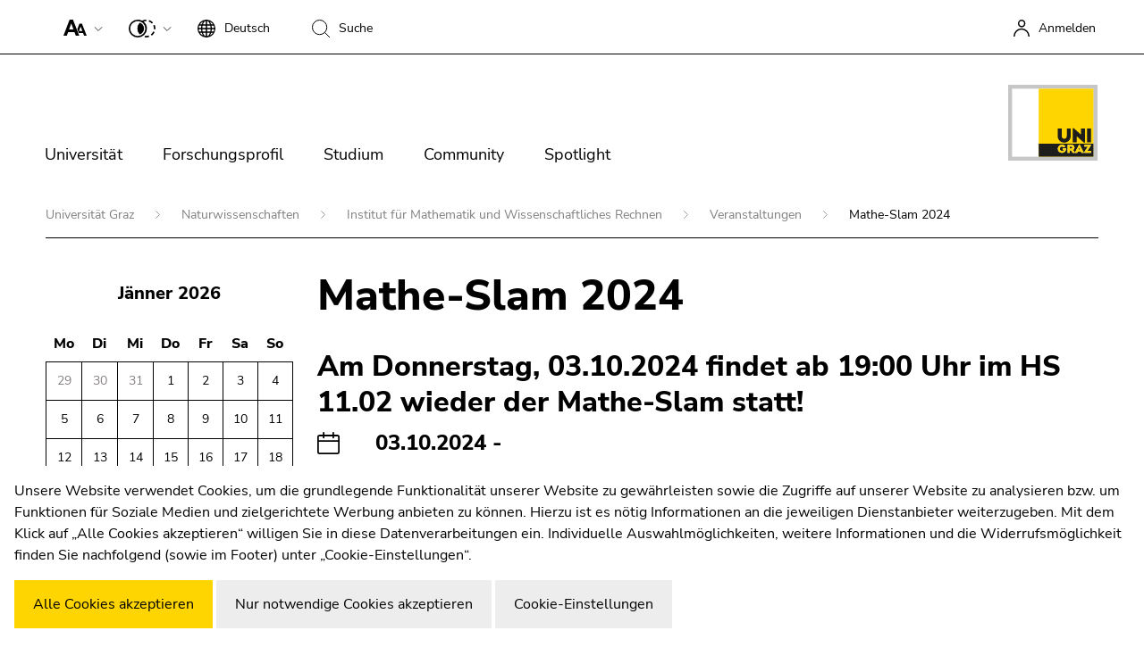

--- FILE ---
content_type: text/html; charset=utf-8
request_url: https://mathematik.uni-graz.at/de/veranstaltungen/mathe-slam-2024/
body_size: 47407
content:
<!DOCTYPE html> <html lang="de" class="ct-default fs-base theme-2018 " data-unigraz-cmp-site-id="1"> <head> <meta charset="utf-8"> <!-- This website is powered by TYPO3 - inspiring people to share! TYPO3 is a free open source Content Management Framework initially created by Kasper Skaarhoj and licensed under GNU/GPL. TYPO3 is copyright 1998-2026 of Kasper Skaarhoj. Extensions are copyright of their respective owners. Information and contribution at https://typo3.org/ --> <base href="/"> <title>Mathe-Slam 2024 - Institut für Mathematik und Wissenschaftliches Rechnen</title> <meta name="generator" content="TYPO3 CMS"> <meta name="twitter:card" content="summary"> <meta name="format-detection" content="telephone=no"> <meta name="skype_toolbar" content="SKYPE_TOOLBAR_PARSER_COMPATIBLE"> <link rel="stylesheet" href="https://static.uni-graz.at/dist/unigraz/search/unisearch-searchbar.css.gzip?1768357785" media="all" nonce="iQ6PA_yDqicBHHwW-a-2g2ycDU2C6tCszej-pF32IkGKuFJA4a5PIA"> <link rel="stylesheet" href="https://static.uni-graz.at/dist/unigraz/themes_2022Home.css.gzip?1768357785" media="all" nonce="iQ6PA_yDqicBHHwW-a-2g2ycDU2C6tCszej-pF32IkGKuFJA4a5PIA"> <script src="https://webcmp.uni-graz.at/client/library.js.gz" type="module" nonce="iQ6PA_yDqicBHHwW-a-2g2ycDU2C6tCszej-pF32IkGKuFJA4a5PIA"></script> <meta http-equiv="X-UA-Compatible" content="IE=edge"> <meta name="viewport" content="width=device-width, initial-scale=1.0, maximum-scale=1.0, user-scalable=no, shrink-to-fit=no"> <link rel="shortcut icon" href="https://static.uni-graz.at/favicon.ico" type="image/x-icon"/><link rel="icon" href="https://static.uni-graz.at/favicon.ico" type="image/x-icon"/> <link rel="canonical" href="https://mathematik.uni-graz.at/de/veranstaltungen/mathe-slam-2024/"/> <!-- This site is optimized with the Yoast SEO for TYPO3 plugin - https://yoast.com/typo3-extensions-seo/ --> </head> <body id="pid134835" class="" data-langId="0"> <script type="text/javascript">// google
  window.dataLayer = window.dataLayer || [];
  function gtag(){dataLayer.push(arguments);}
  gtag('js', new Date());
  gtag('config', 'G-K0HRXFDC54', {
    'anonymize_ip': true
  });</script> <div id="accessibility" class="sr-only"> <p> <button type="button" id="activateaccessibility" class="sr-only-focusable"> Um die Seite besser für Screen-Reader darstellen zu können, betätigen Sie diesen Link. </button> <button type="button" id="deactivateaccessibility" class="sr-only-focusable hide"> Um die verbesserte Darstellung für Screen-Reader zu deaktivieren, bestätigen Sie diesen Link. </button> </p> <p id="sl-skiplinks" class="sr-only"> Beginn des Seitenbereichs:<br> Seitenbereiche: </p> <ul> <li> <a href="#sl-content" accesskey="1" class="sr-only-focusable skip"> Zum Inhalt (Zugriffstaste 1) </a> </li> <li> <a href="#sl-breadcrumb" accesskey="2" class="sr-only-focusable skip"> Zur Positionsanzeige (Zugriffstaste 2) </a> </li> <li> <a href="#sl-mainnav" accesskey="3" class="sr-only-focusable skip"> Zur Hauptnavigation (Zugriffstaste 3) </a> </li> <li> <a href="#sl-subnav" accesskey="4" class="sr-only-focusable skip"> Zur Unternavigation (Zugriffstaste 4) </a> </li> <li> <a href="#sl-info" accesskey="5" class="sr-only-focusable skip"> Zu den Zusatzinformationen (Zugriffstaste 5) </a> </li> <li> <a href="#sl-settings" accesskey="8" class="sr-only-focusable skip"> Zu den Seiteneinstellungen (Benutzer/Sprache) (Zugriffstaste 8) </a> </li> <li> <a href="#sl-search" accesskey="9" class="sr-only-focusable skip"> Zur Suche (Zugriffstaste 9) </a> </li> </ul> <p class="sr-only"> Ende dieses Seitenbereichs. <a href="#sl-skiplinks" class="sr-only-focusable skip"> Zur Übersicht der Seitenbereiche </a> </p> </div> <div class="main pagets__events2022"> <div id="header-breadcrumb-wrapper"> <header class="bt_header"> <div class="bt_topbar noselect row"> <p id="sl-settings" class="sr-only"> Beginn des Seitenbereichs:<br> Seiteneinstellungen: </p> <div class="col-12"> <ug-fontsizer class="bt_topitem" tabindex="1"></ug-fontsizer> <ug-colorchanger class="bt_topitem" tabindex="2"></ug-colorchanger> <div class="bt_topitem languagechange topitem" tabindex="3" > <div class="bt_side_crumb"> <div id="langChangeButton" data-bs-toggle="dropdown" aria-expanded="false" class="toptoggle" title="Sprache: Deutsch" role="button" aria-haspopup="true"> <svg xmlns="http://www.w3.org/2000/svg" width="20" height="20" viewBox="0 0 20 20"> <path id="svg_xml_base64_PHN2ZyB4bWxucz0iaHR0cDovL3d3dy53My5vcmcvMjAwMC9zdmciIHdpZHRoPSIyMCIgaGVpZ2h0PSIyMCIgdmlld0JveD0iMCAwIDIwIDIwIj48cGF0aCBkPSJNMTkuOTc2LDk" data-name="svg+xml;base64,PHN2ZyB4bWxucz0iaHR0cDovL3d3dy53My5vcmcvMjAwMC9zdmciIHdpZHRoPSIyMCIgaGVpZ2h0PSIyMCIgdmlld0JveD0iMCAwIDIwIDIwIj48cGF0aCBkPSJNMTkuOTc2LDk" d="M19.976,9.333A10,10,0,0,0,10.667.023V0H9.333V.023a10,10,0,0,0-9.31,9.31H0v1.333H.023a10,10,0,0,0,9.311,9.309V20h1.333v-.024a10,10,0,0,0,9.309-9.309H20V9.333ZM6.26,2.18A10.6,10.6,0,0,0,4.692,5.333h-2A8.712,8.712,0,0,1,6.26,2.18ZM2,6.667H4.341a15.835,15.835,0,0,0-.328,2.667H1.359A8.592,8.592,0,0,1,2,6.667Zm-.639,4H4.013a15.835,15.835,0,0,0,.328,2.667H2a8.592,8.592,0,0,1-.641-2.667Zm1.336,4h2A10.571,10.571,0,0,0,6.26,17.82,8.7,8.7,0,0,1,2.7,14.667Zm6.639,3.915c-1.371-.367-2.551-1.839-3.267-3.915H9.333Zm0-5.248H5.692a14.9,14.9,0,0,1-.345-2.667H9.333Zm0-4H5.347a14.9,14.9,0,0,1,.345-2.667H9.333Zm0-4H6.067c.716-2.076,1.9-3.548,3.267-3.913Zm7.972,0h-2A10.572,10.572,0,0,0,13.74,2.18a8.721,8.721,0,0,1,3.565,3.153ZM10.667,1.42c1.369.365,2.551,1.837,3.267,3.913H10.667Zm0,5.247h3.64a15.021,15.021,0,0,1,.347,2.667H10.667Zm0,4h3.987a14.78,14.78,0,0,1-.347,2.667h-3.64Zm0,7.915V14.667h3.267c-.717,2.076-1.9,3.548-3.267,3.914Zm3.073-.761a10.652,10.652,0,0,0,1.571-3.153h1.995A8.711,8.711,0,0,1,13.74,17.82ZM18,13.333H15.659a15.835,15.835,0,0,0,.328-2.667H18.64A8.553,8.553,0,0,1,18,13.333Zm-2.016-4a15.835,15.835,0,0,0-.328-2.667H18a8.592,8.592,0,0,1,.639,2.667Z"/> </svg> <div class="topmentext currentlanguage" aria-hidden="true"> <span class="fullname">Deutsch</span> <span class="isoname">de</span> </div> </div> </div> </div> <div class="bt_topitem searchbtn topitem" aria-hidden="true" title="Suche" tabindex="4"> <div class="bt_side_crumb"> <div class="searchicon"> <svg xmlns="http://www.w3.org/2000/svg" width="20" height="20" viewBox="0 0 20 20"> <g id="Gruppe_993" data-name="Gruppe 993" transform="translate(-559 -312)"> <g id="Ellipse_10" data-name="Ellipse 10" transform="translate(559 312)" fill="none" stroke="#000" stroke-width="1"> <ellipse cx="8.604" cy="8.603" rx="8.604" ry="8.603" stroke="none"/> <ellipse cx="8.604" cy="8.603" rx="8.104" ry="8.103" fill="none"/> </g> <path id="Pfad_15306" data-name="Pfad 15306" d="M-16758.623-18832.633l5.588,5.588" transform="translate(17332.035 19159.045)" fill="none" stroke="#000" stroke-width="1"/> </g> </svg> <div class="topmentext searchtext"> <span class="fullname">Suche</span> </div> </div> </div> </div> <div class="sr-only"><a href="https://search.uni-graz.at" title="Suche:" target="_blank"></a></div> <a href="/de/veranstaltungen/openidconnect?tx_openidconnect=login&tx_openidconnect_redirecturi=https%3A%2F%2Fmathematik.uni-graz.at%2Fde%2Fveranstaltungen%2Fmathe-slam-2024%2F&cHash=c396bfb8861d473276340df569dc5920" class="bt_topitem f_right" title="Anmelden" rel="nofollow" tabindex="5"> <div class="bt_sidemenu logintop" title="Anmelden"> <div class="bt_side_crumb loginicon"> <svg xmlns="http://www.w3.org/2000/svg" width="18.5" height="18.75" viewBox="0 0 18.5 18.75"> <g id="Gruppe_761" data-name="Gruppe 761" transform="translate(-298.75 -21.25)"> <path id="Pfad_15310" data-name="Pfad 15310" d="M.5,20.959A8.446,8.446,0,0,1,9,12.569a8.446,8.446,0,0,1,8.5,8.39" transform="translate(299 19.041)" fill="none" stroke="#000" stroke-width="1.5"/> <circle id="Ellipse_11" data-name="Ellipse 11" cx="3.525" cy="3.525" r="3.525" transform="translate(304.613 22)" fill="none" stroke="#000" stroke-width="1.5"/> </g> </svg> <span class="topmentext">Anmelden</span> </div> </div> </a> </div> <p class="sr-only"> Ende dieses Seitenbereichs. <a href="#sl-skiplinks" class="sr-only-focusable skip"> Zur Übersicht der Seitenbereiche </a> </p> </div> <p id="sl-search" class="sr-only"> Beginn des Seitenbereichs:<br> Suche: </p> <div class="searchboxcontainer" role="search" aria-hidden="true"> <div class="spacing"> <div class="row"> <div class="col-xxl-3 col-xl-3 col-lg-3 searchteaser"> Suche nach Details rund um die Uni Graz </div> <div class="col-xxl-7 col-xl-7 col-lg-7 searchfield"> <kf-unisearch-searchbar id="unisearch-searchbar" redirecturl="https://search.uni-graz.at" baseurl="https://search.uni-graz.at/rest" lang="de" login="false" subdomain="" buttontext="Suchen" canceltext="löschen" > </kf-unisearch-searchbar> </div> <div class="col-xxl-2 col-xl-2 col-lg-2 searchbtn"> <div class="sbttext"> Schließen </div> <div class="closebutton"></div> </div> </div> </div> </div> <p class="sr-only"> Ende dieses Seitenbereichs. <a href="#sl-skiplinks" class="sr-only-focusable skip"> Zur Übersicht der Seitenbereiche </a> </p> <div class="bt_topmenu noselect row"> <div class="bt_searchbutton hidden" tabindex="5"> <svg xmlns="http://www.w3.org/2000/svg" width="20.354" height="20.354" viewBox="0 0 20.354 20.354"> <g id="Gruppe_993" data-name="Gruppe 993" transform="translate(-559 -312)"> <g id="Ellipse_10" data-name="Ellipse 10" transform="translate(559 312)" fill="none" stroke="#000" stroke-width="1"> <ellipse cx="8.604" cy="8.603" rx="8.604" ry="8.603" stroke="none"/> <ellipse cx="8.604" cy="8.603" rx="8.104" ry="8.103" fill="none"/> </g> <path id="Pfad_15306" data-name="Pfad 15306" d="M-16758.623-18832.633l5.588,5.588" transform="translate(17332.035 19159.045)" fill="none" stroke="#000" stroke-width="1"/> </g> </svg> <br/> Suchen </div> <div class="col-lg-10 col-md-10 col-sm-6 col-6"> <p id="sl-mainnav" class="sr-only"> Beginn des Seitenbereichs:<br> Hauptnavigation: </p> <div class="burgermenu" role="button" title="Menü öffnen"> <span class="line"></span> <span class="line"></span> <span class="line"></span> </div> <div class="mainmenu"> <p class="sr-only">Seitennavigation:</p> <ul class="nav"> <li class="nav-item"> <div class="sr-only"><h3>Universität</h3></div> <a href="https://www.uni-graz.at/de/universitaet/die-uni-graz-im-portrait/leitbild-und-mission-statement-uni-graz/" title="Universität" class="nav-link hassub" tabindex="0" aria-hidden="true"> Universität </a> <div class="bt_menubox nav-layout-0" style="visibility: visible; background-image:url('https://static.uni-graz.at/fileadmin/_processed_/b/d/csm_uni-graz-bibliothek-front3_e9f93ee671.jpg'); background-image: -webkit-image-set(url(&#039;https://static.uni-graz.at/fileadmin/_processed_/b/d/csm_uni-graz-bibliothek-front3_0cf8ce787e.jpg&#039;) 1x, url(&#039;https://static.uni-graz.at/fileadmin/_processed_/b/d/csm_uni-graz-bibliothek-front3_aea8ad1af5.jpg&#039;) 2x); background-image: image-set(url(&#039;https://static.uni-graz.at/fileadmin/_processed_/b/d/csm_uni-graz-bibliothek-front3_0cf8ce787e.jpg&#039;) 1x, url(&#039;https://static.uni-graz.at/fileadmin/_processed_/b/d/csm_uni-graz-bibliothek-front3_aea8ad1af5.jpg&#039;) 2x);"> <div class="container"> <div class="row"> <div class="col-md-3 col-xs-12"> <ul class="nav"> <li class="nav-item"> <div class="menubox-nav"> <a href="https://www.uni-graz.at/de/universitaet/die-uni-graz-im-portrait/" tabindex="0" title="Die Uni Graz im Portrait" class="nav-link"> Die Uni Graz im Portrait </a> <div class="sidetext"> </div> </div> </li> <li class="nav-item"> <div class="menubox-nav"> <a href="https://www.uni-graz.at/de/universitaet/aufbau-organisation-uni-graz/" tabindex="0" title="Organisation" class="nav-link"> Organisation </a> <div class="sidetext"> </div> </div> </li> <li class="nav-item"> <div class="menubox-nav"> <a href="https://strategie.uni-graz.at/de/" tabindex="0" title="Strategie und Qualität" class="nav-link"> Strategie und Qualität </a> <div class="sidetext"> </div> </div> </li> <li class="nav-item"> <div class="menubox-nav"> <a href="https://www.uni-graz.at/de/universitaet/fakultaeten/" tabindex="0" title="Fakultäten" class="nav-link"> Fakultäten </a> <div class="sidetext"> </div> </div> </li> <li class="nav-item"> <div class="menubox-nav"> <a href="https://ub.uni-graz.at" target="_blank" tabindex="0" title="Universitätsbibliothek" class="nav-link"> Universitätsbibliothek </a> <div class="sidetext"> </div> </div> </li> <li class="nav-item"> <div class="menubox-nav"> <a href="https://jobs.uni-graz.at" tabindex="0" title="Jobs" class="nav-link"> Jobs </a> <div class="sidetext"> </div> </div> </li> <li class="nav-item"> <div class="menubox-nav"> <a href="https://www.uni-graz.at/de/campus/" tabindex="0" title="Campus" class="nav-link"> Campus </a> <div class="sidetext"> </div> </div> </li> </ul> </div> <div class="col-md-9 hidden-xs" aria-hidden="true"> <div class="bt_menutextcontent"> Lösungen für die Welt von morgen entwickeln – das ist unsere Mission. Unsere Studierenden und unsere Forscher:innen stellen sich den großen Herausforderungen der Gesellschaft und tragen das Wissen hinaus. </div> <div class="bt_menutext"></div> </div> </div> </div> </div> </li> <li class="nav-item"> <div class="sr-only"><h3>Forschungsprofil</h3></div> <a href="https://www.uni-graz.at/de/forschungsprofil/unsere-expertise/" title="Forschungsprofil" class="nav-link hassub" tabindex="0" aria-hidden="true"> Forschungsprofil </a> <div class="bt_menubox nav-layout-0" style="visibility: visible; background-image:url('https://static.uni-graz.at/fileadmin/_processed_/6/6/csm_uni-graz-forschung-evolution-header_672ed9c51e.jpg'); background-image: -webkit-image-set(url(&#039;https://static.uni-graz.at/fileadmin/_processed_/6/6/csm_uni-graz-forschung-evolution-header_f20c75656f.jpg&#039;) 1x, url(&#039;https://static.uni-graz.at/fileadmin/_processed_/6/6/csm_uni-graz-forschung-evolution-header_396a5ccd0a.jpg&#039;) 2x); background-image: image-set(url(&#039;https://static.uni-graz.at/fileadmin/_processed_/6/6/csm_uni-graz-forschung-evolution-header_f20c75656f.jpg&#039;) 1x, url(&#039;https://static.uni-graz.at/fileadmin/_processed_/6/6/csm_uni-graz-forschung-evolution-header_396a5ccd0a.jpg&#039;) 2x);"> <div class="container"> <div class="row"> <div class="col-md-3 col-xs-12"> <ul class="nav"> <li class="nav-item"> <div class="menubox-nav"> <a href="https://www.uni-graz.at/de/forschungsprofil/unsere-expertise/" tabindex="0" title="Unsere Expertise" class="nav-link"> Unsere Expertise </a> <div class="sidetext"> </div> </div> </li> <li class="nav-item"> <div class="menubox-nav"> <a href="https://www.uni-graz.at/de/forschungsprofil/forschungsfragen/" tabindex="0" title="Forschungsfragen" class="nav-link"> Forschungsfragen </a> <div class="sidetext"> </div> </div> </li> <li class="nav-item"> <div class="menubox-nav"> <a href="https://online.uni-graz.at/kfu_online/wbForschungsportal.cbShowPortal" target="_blank" tabindex="0" rel="noreferrer" title="Forschungsportal" class="nav-link"> Forschungsportal </a> <div class="sidetext"> </div> </div> </li> <li class="nav-item"> <div class="menubox-nav"> <a href="https://fundraising.uni-graz.at/de/" target="_blank" tabindex="0" title="Forschung fördern" class="nav-link"> Forschung fördern </a> <div class="sidetext"> </div> </div> </li> <li class="nav-item"> <div class="menubox-nav"> <a href="https://forschungsmanagement.uni-graz.at/de/service-fuer-unternehmen/" tabindex="0" title="Forschungstransfer" class="nav-link"> Forschungstransfer </a> <div class="sidetext"> </div> </div> </li> <li class="nav-item"> <div class="menubox-nav"> <a href="https://www.uni-graz.at/de/forschungsprofil/ethik-in-der-forschung/" tabindex="0" title="Ethik in der Forschung" class="nav-link"> Ethik in der Forschung </a> <div class="sidetext"> </div> </div> </li> </ul> </div> <div class="col-md-9 hidden-xs" aria-hidden="true"> <div class="bt_menutextcontent"> Wissenschaftliche Exzellenz und Mut, neue Wege zu gehen. Forschung an der Universität Graz schafft die Grundlagen dafür, die Zukunft lebenswert zu gestalten. </div> <div class="bt_menutext"></div> </div> </div> </div> </div> </li> <li class="nav-item"> <div class="sr-only"><h3>Studium</h3></div> <a href="https://www.uni-graz.at/de/studium/" title="Studium" class="nav-link hassub" tabindex="0" aria-hidden="true"> Studium </a> <div class="bt_menubox nav-layout-1" style="visibility: visible; background-image:url('https://static.uni-graz.at/fileadmin/_processed_/a/1/csm_uni-graz-presse-studieninteressierte_718f801915.jpg'); background-image: -webkit-image-set(url(&#039;https://static.uni-graz.at/fileadmin/_files/_komm/Adobe_Stock_Fotos/uni-graz-presse-studieninteressierte.jpg&#039;) 1x, url(&#039;https://static.uni-graz.at/fileadmin/_files/_komm/Adobe_Stock_Fotos/uni-graz-presse-studieninteressierte.jpg&#039;) 2x); background-image: image-set(url(&#039;https://static.uni-graz.at/fileadmin/_files/_komm/Adobe_Stock_Fotos/uni-graz-presse-studieninteressierte.jpg&#039;) 1x, url(&#039;https://static.uni-graz.at/fileadmin/_files/_komm/Adobe_Stock_Fotos/uni-graz-presse-studieninteressierte.jpg&#039;) 2x);"> <div class="container"> <div class="row"> <div class="col-md-3 col-xs-12"> <ul class="nav"> <li class="nav-item"> <div class="menubox-nav"> <a href="https://www.uni-graz.at/de/studium/studieninteressierte/" tabindex="0" title="Studieninteressierte" class="nav-link"> Studieninteressierte </a> <div class="sidetext"> </div> </div> </li> <li class="nav-item"> <div class="menubox-nav"> <a href="https://www.uni-graz.at/de/studium/studierende/" tabindex="0" title="Infos für Studierende" class="nav-link"> Infos für Studierende </a> <div class="sidetext"> </div> </div> </li> <li class="nav-item"> <div class="menubox-nav"> <a href="https://www.uni-graz.at/de/studium/lerntage/" tabindex="0" title="Lerntage 19.-30.01.2026" class="nav-link"> Lerntage 19.-30.01.2026 </a> <div class="sidetext"> </div> </div> </li> <li class="nav-item"> <div class="menubox-nav"> <a href="https://welcomeweeks.uni-graz.at" tabindex="0" title="Welcome Weeks für Erstsemestrige" class="nav-link"> Welcome Weeks für Erstsemestrige </a> <div class="sidetext"> </div> </div> </li> </ul> </div> <div class="col-md-9 hidden-xs" aria-hidden="true"> <div class="bt_menutextcontent"> </div> <div class="bt_menutext"></div> </div> </div> </div> </div> </li> <li class="nav-item"> <div class="sr-only"><h3>Community</h3></div> <a href="https://www.uni-graz.at/de/community/international/" title="Community" class="nav-link hassub" tabindex="0" aria-hidden="true"> Community </a> <div class="bt_menubox nav-layout-0" style="visibility: visible; background-image:url('https://static.uni-graz.at/fileadmin/_files/_netzwerk/Uni-Graz-Community-Plakat.jpeg'); background-image: -webkit-image-set(url(&#039;https://static.uni-graz.at/fileadmin/_processed_/a/9/csm_Uni-Graz-Community-Plakat_b83e642f0b.jpeg&#039;) 1x, url(&#039;https://static.uni-graz.at/fileadmin/_files/_netzwerk/Uni-Graz-Community-Plakat.jpeg&#039;) 2x); background-image: image-set(url(&#039;https://static.uni-graz.at/fileadmin/_processed_/a/9/csm_Uni-Graz-Community-Plakat_b83e642f0b.jpeg&#039;) 1x, url(&#039;https://static.uni-graz.at/fileadmin/_files/_netzwerk/Uni-Graz-Community-Plakat.jpeg&#039;) 2x);"> <div class="container"> <div class="row"> <div class="col-md-3 col-xs-12"> <ul class="nav"> <li class="nav-item"> <div class="menubox-nav"> <a href="https://www.uni-graz.at/de/community/international/" tabindex="0" title="International" class="nav-link"> International </a> <div class="sidetext"> </div> </div> </li> <li class="nav-item"> <div class="menubox-nav"> <a href="https://www.uni-graz.at/de/community/am-standort/" tabindex="0" title="Am Standort" class="nav-link"> Am Standort </a> <div class="sidetext"> </div> </div> </li> <li class="nav-item"> <div class="menubox-nav"> <a href="https://www.uni-graz.at/de/community/forschung-und-wirtschaft/" tabindex="0" title="Forschung und Wirtschaft" class="nav-link"> Forschung und Wirtschaft </a> <div class="sidetext"> </div> </div> </li> <li class="nav-item"> <div class="menubox-nav"> <a href="https://alumni.uni-graz.at" tabindex="0" title="Absolvent:innen" class="nav-link"> Absolvent:innen </a> <div class="sidetext"> </div> </div> </li> </ul> </div> <div class="col-md-9 hidden-xs" aria-hidden="true"> <div class="bt_menutextcontent"> Die Universität Graz ist Drehscheibe für internationale Forschung, Vernetzung von Wissenschaft und Wirtschaft sowie für Austausch und Kooperation in den Bereichen Studium und Lehre. </div> <div class="bt_menutext"></div> </div> </div> </div> </div> </li> <li class="nav-item"> <a href="https://www.uni-graz.at/de/spotlight/" title="Spotlight" class="nav-link " tabindex="0"> Spotlight </a> </li> </ul> <div class="mostsearchedwrapper mobile-only"> <div class="col-md-6 col-sm-6 col-xs-12"> <div class="h1" role="heading" aria-level="1">Jetzt aktuell</div> <div class="mostsearched"> <ul class="mostresult"> <li class="mostresult-item"> <a href="https://www.uni-graz.at/de/studium/rund-ums-studium/masterstudium-plus/" title="Masterstudium plus: Jetzt anmelden!"> Masterstudium plus: Jetzt anmelden! </a> </li> <li class="mostresult-item"> <a href="https://fundraising.uni-graz.at/de/crowdfunding-entdecken/" title="Crowdfunding entdecken"> Crowdfunding entdecken </a> </li> <li class="mostresult-item"> <a href="https://klimaneutral.uni-graz.at/de/" target="_blank" title="Klimaneutrale Uni Graz"> Klimaneutrale Uni Graz </a> </li> <li class="mostresult-item"> <a href="https://www.uni-graz.at/de/forschungsprofil/forschungsfragen/" title="Forscher:innen gefragt"> Forscher:innen gefragt </a> </li> <li class="mostresult-item"> <a href="https://karriere.uni-graz.at" target="_blank" title="Arbeitgeberin Uni Graz"> Arbeitgeberin Uni Graz </a> </li> </ul> </div> </div> </div> <div class="sr-only mobile-only"> <a href="#" title="Menüband schließen" class="closeHomeMenAccessibles"> Menüband schließen </a> </div> </div> <p class="sr-only"> Ende dieses Seitenbereichs. <a href="#sl-skiplinks" class="sr-only-focusable skip"> Zur Übersicht der Seitenbereiche </a> </p> </div> <div class="col-lg-2 col-md-2 col-sm-6 col-6 unilogo institute " tabindex="5"> <a href="https://www.uni-graz.at/" title="Universität Graz"> <object class="institute_logo" data="https://static.uni-graz.at/dist/unigraz/images/animatelogo.svg" type="image/svg+xml"></object> </a> </div> </div> </header> <p id="sl-breadcrumb" class="sr-only"> Beginn des Seitenbereichs:<br> Sie befinden sich hier: </p> <section id="breadcrumb"> <div class="container"> <div class="row"> <div class="col-md-12"> <div class="breadline"> <a href="https://www.uni-graz.at/de/" title="Universität Graz"> Universität Graz </a> <a href="https://nawi.uni-graz.at/de/" target="_blank" title="Naturwissenschaften"> Naturwissenschaften </a> <a href="/de/" title="Institut für Mathematik und Wissenschaftliches Rechnen"> Institut für Mathematik und Wissenschaftliches Rechnen </a> <a href="/de/veranstaltungen/" title="Veranstaltungen"> Veranstaltungen </a> <span>Mathe-Slam 2024</span> </div> </div> </div> </div> <div class="submenu"> <div class="submenu_left"></div> <div class="submenu_container"> <ul> <li class=""> <a href="/de/ueber-das-institut/" title="Über das Institut"> Über das Institut </a> </li> <li class=""> <a href="/de/unsere-forschung/" title="Unsere Forschung"> Unsere Forschung </a> </li> <li class=""> <a href="/de/persoenlichkeiten/" title="Persönlichkeiten"> Persönlichkeiten </a> </li> <li class=""> <a href="/de/studienservice/" title="Studienservice"> Studienservice </a> </li> <li class=""> <a href="/de/graz-women-in-mathematics/" title="Graz Women in Mathematics"> Graz Women in Mathematics </a> </li> </ul> </div> <div class="submenu_right"></div> </div> </section> <p class="sr-only"> Ende dieses Seitenbereichs. <a href="#sl-skiplinks" class="sr-only-focusable skip"> Zur Übersicht der Seitenbereiche </a> </p> </div> <div class="content subpage" role="main"> <!--TYPO3SEARCH_begin--> <div class="clearfix"></div> <div class="contentoverlay"> <section id="content"> <div class="container"> <div class="row stickybox"> <div class="col-lg-4 col-xl-3 stickyitem contentsidebar newscalendar hidden" role="complementary"> <div class="news"> <div class="news"> <div class="calendar"> <div class="table-responsive table-calendar"> <div class="sr-only"> <div class="sr-calendarnav"> <a class="current" href="/de/veranstaltungen/"> Jänner 2026 </a> </div> <div class="sr-calendarevents"> <ul> </ul> </div> </div> <table class="table" aria-hidden="true"> <caption> <a class="current" href="/de/veranstaltungen/"> Jänner 2026 </a> </caption> <thead> <tr class="days"> <th> <span aria-hidden="true">Mo</span> <span class="sr-only">Montag</span> </th> <th> <span aria-hidden="true">Di</span> <span class="sr-only">Dienstag</span> </th> <th> <span aria-hidden="true">Mi</span> <span class="sr-only">Mittwoch</span> </th> <th> <span aria-hidden="true">Do</span> <span class="sr-only">Donnerstag</span> </th> <th> <span aria-hidden="true">Fr</span> <span class="sr-only">Freitag</span> </th> <th> <span aria-hidden="true">Sa</span> <span class="sr-only">Samstag</span> </th> <th> <span aria-hidden="true">So</span> <span class="sr-only">Sonntag</span> </th> </tr> </thead> <tbody> <tr> <td class="day1 othermonth"> <div class="emptyday"> <span class="aria-hidden">29</span> <span class="sr-only">Montag, 29. Dezember 2025</span> </div> </td> <td class="day2 othermonth"> <div class="emptyday"> <span class="aria-hidden">30</span> <span class="sr-only">Dienstag, 30. Dezember 2025</span> </div> </td> <td class="day3 othermonth"> <div class="emptyday"> <span class="aria-hidden">31</span> <span class="sr-only">Mittwoch, 31. Dezember 2025</span> </div> </td> <td class="day4 curmonth"> <div class="emptyday"> <span class="aria-hidden">1</span> <span class="sr-only">Donnerstag, 1. Jänner 2026</span> </div> </td> <td class="day5 curmonth"> <div class="emptyday"> <span class="aria-hidden">2</span> <span class="sr-only">Freitag, 2. Jänner 2026</span> </div> </td> <td class="day6 curmonth"> <div class="emptyday"> <span class="aria-hidden">3</span> <span class="sr-only">Samstag, 3. Jänner 2026</span> </div> </td> <td class="day7 curmonth"> <div class="emptyday"> <span class="aria-hidden">4</span> <span class="sr-only">Sonntag, 4. Jänner 2026</span> </div> </td> </tr> <tr> <td class="day1 curmonth"> <div class="emptyday"> <span class="aria-hidden">5</span> <span class="sr-only">Montag, 5. Jänner 2026</span> </div> </td> <td class="day2 curmonth"> <div class="emptyday"> <span class="aria-hidden">6</span> <span class="sr-only">Dienstag, 6. Jänner 2026</span> </div> </td> <td class="day3 curmonth"> <div class="emptyday"> <span class="aria-hidden">7</span> <span class="sr-only">Mittwoch, 7. Jänner 2026</span> </div> </td> <td class="day4 curmonth"> <div class="emptyday"> <span class="aria-hidden">8</span> <span class="sr-only">Donnerstag, 8. Jänner 2026</span> </div> </td> <td class="day5 curmonth"> <div class="emptyday"> <span class="aria-hidden">9</span> <span class="sr-only">Freitag, 9. Jänner 2026</span> </div> </td> <td class="day6 curmonth"> <div class="emptyday"> <span class="aria-hidden">10</span> <span class="sr-only">Samstag, 10. Jänner 2026</span> </div> </td> <td class="day7 curmonth"> <div class="emptyday"> <span class="aria-hidden">11</span> <span class="sr-only">Sonntag, 11. Jänner 2026</span> </div> </td> </tr> <tr> <td class="day1 curmonth"> <div class="emptyday"> <span class="aria-hidden">12</span> <span class="sr-only">Montag, 12. Jänner 2026</span> </div> </td> <td class="day2 curmonth"> <div class="emptyday"> <span class="aria-hidden">13</span> <span class="sr-only">Dienstag, 13. Jänner 2026</span> </div> </td> <td class="day3 curmonth"> <div class="emptyday"> <span class="aria-hidden">14</span> <span class="sr-only">Mittwoch, 14. Jänner 2026</span> </div> </td> <td class="day4 curmonth"> <div class="emptyday"> <span class="aria-hidden">15</span> <span class="sr-only">Donnerstag, 15. Jänner 2026</span> </div> </td> <td class="day5 curmonth"> <div class="emptyday"> <span class="aria-hidden">16</span> <span class="sr-only">Freitag, 16. Jänner 2026</span> </div> </td> <td class="day6 curmonth"> <div class="emptyday"> <span class="aria-hidden">17</span> <span class="sr-only">Samstag, 17. Jänner 2026</span> </div> </td> <td class="day7 curmonth"> <div class="emptyday"> <span class="aria-hidden">18</span> <span class="sr-only">Sonntag, 18. Jänner 2026</span> </div> </td> </tr> <tr> <td class="day1 curmonth"> <div class="emptyday"> <span class="aria-hidden">19</span> <span class="sr-only">Montag, 19. Jänner 2026</span> </div> </td> <td class="day2 curmonth today"> <div class="emptyday"> <span class="aria-hidden">20</span> <span class="sr-only">Dienstag, 20. Jänner 2026</span> </div> </td> <td class="day3 curmonth"> <div class="emptyday"> <span class="aria-hidden">21</span> <span class="sr-only">Mittwoch, 21. Jänner 2026</span> </div> </td> <td class="day4 curmonth"> <div class="emptyday"> <span class="aria-hidden">22</span> <span class="sr-only">Donnerstag, 22. Jänner 2026</span> </div> </td> <td class="day5 curmonth"> <div class="emptyday"> <span class="aria-hidden">23</span> <span class="sr-only">Freitag, 23. Jänner 2026</span> </div> </td> <td class="day6 curmonth"> <div class="emptyday"> <span class="aria-hidden">24</span> <span class="sr-only">Samstag, 24. Jänner 2026</span> </div> </td> <td class="day7 curmonth"> <div class="emptyday"> <span class="aria-hidden">25</span> <span class="sr-only">Sonntag, 25. Jänner 2026</span> </div> </td> </tr> <tr> <td class="day1 curmonth"> <div class="emptyday"> <span class="aria-hidden">26</span> <span class="sr-only">Montag, 26. Jänner 2026</span> </div> </td> <td class="day2 curmonth"> <div class="emptyday"> <span class="aria-hidden">27</span> <span class="sr-only">Dienstag, 27. Jänner 2026</span> </div> </td> <td class="day3 curmonth"> <div class="emptyday"> <span class="aria-hidden">28</span> <span class="sr-only">Mittwoch, 28. Jänner 2026</span> </div> </td> <td class="day4 curmonth"> <div class="emptyday"> <span class="aria-hidden">29</span> <span class="sr-only">Donnerstag, 29. Jänner 2026</span> </div> </td> <td class="day5 curmonth"> <div class="emptyday"> <span class="aria-hidden">30</span> <span class="sr-only">Freitag, 30. Jänner 2026</span> </div> </td> <td class="day6 curmonth"> <div class="emptyday"> <span class="aria-hidden">31</span> <span class="sr-only">Samstag, 31. Jänner 2026</span> </div> </td> <td class="day7 othermonth"> <div class="emptyday"> <span class="aria-hidden">1</span> <span class="sr-only">Sonntag, 1. Februar 2026</span> </div> </td> </tr> </tbody> </table> </div> </div> </div> <div class="addnews"> <a href="/de/veranstaltungen/" role="button" class="btn btn-primary btn-block">Alle Veranstaltungen</a> </div> </div> </div> <div class="col-lg-8 col-xl-9 contentsubpage eventscontent eventcontentdetails" role="main"> <div class="news event-single"> <div class="article" itemscope="itemscope" itemtype="http://schema.org/Article"> <div class="contentelement basicheader animate animate--fadeIn"> <div class="content "> <div class="row"> <div class="col-md-12"> <h1>Mathe-Slam 2024</h1> <div class="h2">Am Donnerstag, 03.10.2024 findet ab 19:00 Uhr im HS 11.02 wieder der Mathe-Slam statt!</div> </div> </div> </div> </div> <div class="contentelement eventdetails animate animate--fadeIn"> <div class="content"> <div class="row"> <div class="col-md-12"> <div class="detailitem"> <div class="detailitemcaption eventicon date"></div> <div class="detailitemtext"> 03.10.2024 - </div> </div> <div class="detailitem"> <div class="detailitemcaption eventicon time"></div> <div class="detailitemtext"> 19:00 </div> </div> <div class="detailitem"> <div class="detailitemcaption eventicon city"></div> <div class="detailitemtext"> Institut für Mathematik und Wissenschaftliches Rechnen / SIGMA Graz </div> </div> <div class="detailitem"> <div class="detailitemcaption eventicon point"></div> <div class="detailitemtext"> [0011EG0076] Hörsaal HS 11.02, Heinrichstraße 36, Erdgeschoß </div> </div> <div class="detailitem"> <div class="detailitemcaption eventicon calendar"></div> <div class="detailitemtext"> <a href="/de/veranstaltungen/mathe-slam-2024?type=9820"> Termin vormerken </a> </div> </div> </div> </div> </div> </div> <div class="contentelement animate animate--fadeIn"> <p>Im Rahmen der Veranstaltung können Studierende in kurzen (5 bis 10 Minuten) Präsentationen mathematische Themen ihrer Wahl vor einem allgemeinen Publikum vorstellen. Die besten Beiträge werden einerseits von einer Jury, andererseits auch direkt in einer Publikumsabstimmung gekürt&nbsp;­– zu gewinnen gibt es bis zu 200€ in Form von Graz-Gutscheinen!</p> <p><strong>Zum Mitmachen:</strong>&nbsp;Anmeldung via Email an <a href="#" data-mailto-token="nbjmup+tjmwjb/mfcptjAvoj.hsba/bu" data-mailto-vector="1">silvia.lebosi(at)uni-graz.at</a>&nbsp;bis&nbsp;<strong>23.09.2024</strong>&nbsp;(Name + Thema genügen vorerst); alle Studierenden des Mathematikstudiums sowie des Lehramtsstudiums Mathematik sind teilnahmeberechtigt.</p> <p><strong>Inhalt:</strong>&nbsp;Jegliches mathematische Thema das Dich begeistert – die Präsentation ist völlig frei wählbar (Vortrag mit Beamer/Tafel, Gedicht, musikalische Einlage, ... – der Fantasie sind keine Grenzen gesetzt!)</p> <p><strong>Preise:</strong>&nbsp;Der erste, zweite und dritte Platz (vom Publikum und der Jury gewählt) erhalten Graz-Gutscheine im Wert von 200€, 150€, und 50€.</p> <p>Wir freuen uns auf eure Zumeldungen!</p> </div> </div> </div> </div> <div class="clearfix"></div> </div> <div class="clearfix"></div> </div> </section> <!--TYPO3SEARCH_end--> </div> </div> <div class="clearfix"></div> <p id="sl-info" class="sr-only"> Beginn des Seitenbereichs:<br> Zusatzinformationen: </p> <footer class="bt_footer "> <div class="container bt_footer_col"> <div class="row bt_flex"> <div class="col-lg-3 col-md-6 col-sm-12 bt_address"> <a href="https://www.google.com/maps/place/Universit%C3%A4t+Graz/@47.0776328,15.4495241,17z/data=!3m1!4b1!4m6!3m5!1s0x476e4a78f6e983ad:0xcf40746b8134b4ed!8m2!3d47.0776328!4d15.4495241!16zL20vMDF6Z3Zt" target="_blank"><span>Universität Graz<br>Universitätsplatz 3<br>8010 Graz</span></a> </div> <div class="col-lg-3 col-md-6 col-sm-12 bt_fmen_f"> <div class="bt_footer_navigation"> <ul class="list nav"> <li class="nav-item"> <a href="https://www.uni-graz.at/de/anfahrt-und-kontakt/" title="Anfahrt und Kontakt" class="nav-link"> Anfahrt und Kontakt </a> </li> <li class="nav-item"> <a href="https://presse.uni-graz.at/de/team/" target="_blank" title="Kommunikation und Öffentlichkeitsarbeit" class="nav-link"> Kommunikation und Öffentlichkeitsarbeit </a> </li> <li class="nav-item"> <a href="https://moodle.uni-graz.at" target="_blank" rel="noreferrer" title="Moodle" class="nav-link"> Moodle </a> </li> <li class="nav-item"> <a href="https://online.uni-graz.at" target="_blank" rel="noreferrer" title="UNIGRAZonline" class="nav-link"> UNIGRAZonline </a> </li> </ul> </div> </div> <div class="col-lg-3 col-md-6 col-sm-12 bt_fmen_l"> <div class="bt_footer_navigation"> <ul class="list nav"> <li class="nav-item"> <a href="https://www.uni-graz.at/de/impressum/" title="Impressum" class="nav-link"> Impressum </a> </li> <li class="nav-item"> <a href="https://www.uni-graz.at/de/datenschutzerklaerung/" title="Datenschutzerklärung" class="nav-link"> Datenschutzerklärung </a> </li> <li class="nav-item"> <a href="/de/veranstaltungen/#unigraz-cmp-modal" title="Cookie-Einstellungen" class="nav-link"> Cookie-Einstellungen </a> </li> <li class="nav-item"> <a href="https://www.uni-graz.at/de/barrierefreiheitserklaerung/" title="Barrierefreiheitserklärung" class="nav-link"> Barrierefreiheitserklärung </a> </li> </ul> </div> </div> <div class="col-lg-3 col-md-6 col-sm-12 bt_fweather"> <ug-weatherstation theme="2022" website="https://climatephysics.uni-graz.at/de/meteorologische-station/" date="2026-01-20T16:35:51+01:00" webservice="/webservice/weatherstation/" > <div slot="content"> Wetterstation<br class="hidden_sm"> Uni Graz<br> </div> </ug-weatherstation> </div> </div> </div> <div class="container bt_footer_social"> <div class="row"> <div class="footersocial"> <div class="socialitem facebook"> <a href="https://www.facebook.com/UniversitaetGraz" target="_blank" title="Facebook"> <svg xmlns="http://www.w3.org/2000/svg" width="20.929" height="40.324" viewBox="0 0 20.929 40.324"> <path id="[base64]" data-name="svg+xml;base64,[base64]" d="M13.585,40.319V21.935h6.169l.929-7.173h-7.1V10.208c0-2.081.588-3.5,3.55-3.5H20.93V.291A47.084,47.084,0,0,0,15.4,0C9.939,0,6.2,3.325,6.2,9.471v5.287H0v7.173H6.2V40.319Z" transform="translate(-0.001 0.005)" fill="currentColor"/> </svg> </a> </div> <div class="socialitem instagram"> <a href="https://www.instagram.com/universityofgraz/" target="_blank" title="Instagram"> <div class="insta_off"> <svg xmlns="http://www.w3.org/2000/svg" width="37.473" height="37.478" viewBox="0 0 37.473 37.478"> <g id="svg_xml_base64_PHN2ZyB4bWxucz0iaHR0cDovL3d3dy53My5vcmcvMjAwMC9zdmciIHdpZHRoPSIyNy4yMjE1MiIgaGVpZ2h0PSIyNy4yMjcyMyIgdmlld0JveD0iMCAwIDI3LjIyMTUyIDI3LjI" data-name="svg+xml;base64,PHN2ZyB4bWxucz0iaHR0cDovL3d3dy53My5vcmcvMjAwMC9zdmciIHdpZHRoPSIyNy4yMjE1MiIgaGVpZ2h0PSIyNy4yMjcyMyIgdmlld0JveD0iMCAwIDI3LjIyMTUyIDI3LjI" transform="translate(0.002 0.002)"> <path id="Differenzmenge_3" data-name="Differenzmenge 3" d="M17018.266,16111.478c-.436,0-.871,0-1.244-.009h-.232c-.311,0-.6-.007-.9-.007-.23,0-.467-.008-.676-.016l-.057,0h-.059c-.254-.012-.5-.017-.795-.017h-.014c-.119,0-.246,0-.367,0h-.381c-.129,0-.252,0-.381,0h-.932c-.637,0-1.08,0-1.484-.018h-.3a20.965,20.965,0,0,1-4.977-.6,9.9,9.9,0,0,1-3.668-1.915,9.684,9.684,0,0,1-2.449-3.058,10.388,10.388,0,0,1-.949-2.949,32.488,32.488,0,0,1-.352-4.618c-.031-.818-.031-1.656-.031-2.4v-.122l0-.376v-.012c0-.683.008-1.344-.008-1.92,0-.369,0-.722,0-1.061,0-.313,0-.615,0-.906v-.111l0-.1c0-1.022-.006-1.944.008-2.863.006-1.051.041-2.171.109-3.526a15,15,0,0,1,.707-4,9.738,9.738,0,0,1,7.186-6.362,14.942,14.942,0,0,1,2.3-.342c.768-.06,1.527-.077,2.262-.093h.029l.41-.009.1,0c.16,0,.311-.006.453-.011,1.152-.038,2.355-.056,3.9-.056l1.063,0h.02l.932,0,.287,0h.619l.6,0,.441,0,.854,0h.727c.645,0,1.3.02,1.938.039h.031l.246.007h.018l.3.013a17.85,17.85,0,0,1,4.549.6,9.706,9.706,0,0,1,6.635,6.485,13.871,13.871,0,0,1,.527,2.72c.1.975.121,1.969.143,2.931l0,.026v.022l0,.025v.107c.008.277.016.563.023.846l0,.044v.046c.066,2.122.053,4.262.039,6.149v.008l0,.455c0,.772-.006,1.439-.006,2.024v.146l0,.015c-.006.707-.012,1.438-.045,2.178a26.966,26.966,0,0,1-.377,4.22,10.219,10.219,0,0,1-2.121,4.536,9.79,9.79,0,0,1-5.818,3.369,25.469,25.469,0,0,1-3.686.351c-.479.017-.963.017-1.432.017-.553,0-1.125,0-1.686.034S17019.119,16111.478,17018.266,16111.478Zm-1.535-28.328a9.6,9.6,0,0,0-.184,19.205l.094,0,.1,0a9.606,9.606,0,0,0,.355-19.205C17016.975,16083.149,17016.855,16083.149,17016.73,16083.149Zm9.967-2.659a2.223,2.223,0,0,0-2.207,2.176v.047a2.277,2.277,0,0,0,2.266,2.274,2.238,2.238,0,0,0,2.219-2.223,1.185,1.185,0,0,0,.006-.142,2.2,2.2,0,0,0-2.182-2.138.223.223,0,0,0-.055,0h-.047Zm-9.945,18.486h-.023a6.242,6.242,0,0,1-6.24-6.208c0-.042,0-.081,0-.124a6.243,6.243,0,0,1,6.246-6.194h.049a6.263,6.263,0,0,1-.035,12.526Z" transform="translate(-16998.002 -16074.002)" fill="currentColor"/> </g> </svg> </div> <div class="insta_on"> <svg xmlns="http://www.w3.org/2000/svg" xmlns:xlink="http://www.w3.org/1999/xlink" width="37.473" height="37.478" viewBox="0 0 37.473 37.478"> <defs> <clipPath id="clip-path-insta"> <path id="Differenzmenge_3_1" data-name="Differenzmenge 3" d="M17018.266,16111.478c-.436,0-.871,0-1.244-.009h-.232c-.311,0-.6-.007-.9-.007-.23,0-.467-.008-.676-.016l-.057,0h-.059c-.254-.012-.5-.017-.795-.017h-.014c-.119,0-.246,0-.367,0h-.381c-.129,0-.252,0-.381,0h-.932c-.637,0-1.08,0-1.484-.018h-.3a20.965,20.965,0,0,1-4.977-.6,9.9,9.9,0,0,1-3.668-1.915,9.684,9.684,0,0,1-2.449-3.058,10.388,10.388,0,0,1-.949-2.949,32.488,32.488,0,0,1-.352-4.618c-.031-.818-.031-1.656-.031-2.4v-.122l0-.376v-.012c0-.683.008-1.344-.008-1.92,0-.369,0-.722,0-1.061,0-.313,0-.615,0-.906v-.111l0-.1c0-1.022-.006-1.944.008-2.863.006-1.051.041-2.171.109-3.526a15,15,0,0,1,.707-4,9.738,9.738,0,0,1,7.186-6.362,14.942,14.942,0,0,1,2.3-.342c.768-.06,1.527-.077,2.262-.093h.029l.41-.009.1,0c.16,0,.311-.006.453-.011,1.152-.038,2.355-.056,3.9-.056l1.063,0h.02l.932,0,.287,0h.619l.6,0,.441,0,.854,0h.727c.645,0,1.3.02,1.938.039h.031l.246.007h.018l.3.013a17.85,17.85,0,0,1,4.549.6,9.706,9.706,0,0,1,6.635,6.485,13.871,13.871,0,0,1,.527,2.72c.1.975.121,1.969.143,2.931l0,.026v.022l0,.025v.107c.008.277.016.563.023.846l0,.044v.046c.066,2.122.053,4.262.039,6.149v.008l0,.455c0,.772-.006,1.439-.006,2.024v.146l0,.015c-.006.707-.012,1.438-.045,2.178a26.966,26.966,0,0,1-.377,4.22,10.219,10.219,0,0,1-2.121,4.536,9.79,9.79,0,0,1-5.818,3.369,25.469,25.469,0,0,1-3.686.351c-.479.017-.963.017-1.432.017-.553,0-1.125,0-1.686.034S17019.119,16111.478,17018.266,16111.478Zm-1.535-28.328a9.6,9.6,0,0,0-.184,19.205l.094,0,.1,0a9.606,9.606,0,0,0,.355-19.205C17016.975,16083.149,17016.855,16083.149,17016.73,16083.149Zm9.967-2.659a2.223,2.223,0,0,0-2.207,2.176v.047a2.277,2.277,0,0,0,2.266,2.274,2.238,2.238,0,0,0,2.219-2.223,1.185,1.185,0,0,0,.006-.142,2.2,2.2,0,0,0-2.182-2.138.223.223,0,0,0-.055,0h-.047Zm-9.945,18.486h-.023a6.242,6.242,0,0,1-6.24-6.208c0-.042,0-.081,0-.124a6.243,6.243,0,0,1,6.246-6.194h.049a6.263,6.263,0,0,1-.035,12.526Z" transform="translate(-16721 -14827.002)"/> </clipPath> </defs> <g id="Gruppe_maskieren_1" data-name="Gruppe maskieren 1" transform="translate(-277 -1246.998)" clip-path="url(#clip-path-insta)"> <image id="Bild_3" data-name="Bild 3" width="38" height="38" transform="translate(277 1247)" xlink:href="[data-uri]"/> </g> </svg> </div> </a> </div> <div class="socialitem youtube"> <a href="https://www.youtube.com/unigraz" target="_blank" title="Youtube"> <svg id="_5296521_play_video_vlog_youtube_youtube_logo_icon" data-name="5296521_play_video_vlog_youtube_youtube logo_icon" xmlns="http://www.w3.org/2000/svg" width="41.13" height="28.791" viewBox="0 0 41.13 28.791"> <path id="Differenzmenge_1" data-name="Differenzmenge 1" d="M20.565,28.791c-.032,0-3.256,0-6.832-.107-2.1-.062-3.908-.148-5.374-.255a23.961,23.961,0,0,1-3.864-.5A5.151,5.151,0,0,1,.859,24.3a20.47,20.47,0,0,1-.5-2.9C.256,20.442.17,19.347.107,18.143,0,16.1,0,14.413,0,14.4s0-1.7.107-3.747C.17,9.444.256,8.35.363,7.4a20.472,20.472,0,0,1,.5-2.9A5.151,5.151,0,0,1,4.5.86,23.97,23.97,0,0,1,8.36.363C9.827.256,11.635.17,13.733.108,17.309,0,20.533,0,20.565,0S23.821,0,27.4.108C29.5.17,31.3.256,32.77.363a23.975,23.975,0,0,1,3.864.5A5.152,5.152,0,0,1,40.271,4.5a20.448,20.448,0,0,1,.5,2.9c.107.953.193,2.047.255,3.253.106,2.048.107,3.73.107,3.747s0,1.7-.107,3.747c-.063,1.205-.148,2.3-.255,3.253a20.449,20.449,0,0,1-.5,2.9,5.152,5.152,0,0,1-3.636,3.637,23.968,23.968,0,0,1-3.864.5c-1.466.107-3.274.193-5.373.255C23.821,28.79,20.6,28.791,20.565,28.791ZM16.452,8.226h0V20.565L27.137,14.4,16.452,8.226Z" transform="translate(0 0)" fill="currentColor"/> </svg> </a> </div> <div class="socialitem linkedin"> <a href="https://www.linkedin.com/school/university-of-graz/" target="_blank" title="Linkedin"> <svg xmlns="http://www.w3.org/2000/svg" width="36.587" height="34.949" viewBox="0 0 36.587 34.949"> <g id="svg_xml_base64_PHN2ZyB4bWxucz0iaHR0cDovL3d3dy53My5vcmcvMjAwMC9zdmciIHdpZHRoPSIyNi41OCIgaGVpZ2h0PSIyNS4zOSIgdmlld0JveD0iMCAwIDI2LjU4IDI1LjM5Ij48Y2lyY2x" data-name="svg+xml;base64,PHN2ZyB4bWxucz0iaHR0cDovL3d3dy53My5vcmcvMjAwMC9zdmciIHdpZHRoPSIyNi41OCIgaGVpZ2h0PSIyNS4zOSIgdmlld0JveD0iMCAwIDI2LjU4IDI1LjM5Ij48Y2lyY2x" transform="translate(0 0.001)"> <ellipse id="Ellipse_9" data-name="Ellipse 9" cx="4.405" cy="4.405" rx="4.405" ry="4.405" transform="translate(0 -0.001)" fill="currentColor"/> <path id="Pfad_15300" data-name="Pfad 15300" d="M9.18,31.992h7.846V18.819a5.63,5.63,0,0,1,.248-1.913,4.308,4.308,0,0,1,4.047-2.863c2.836,0,3.978,2.161,3.978,5.341V31.992h7.832V18.475c0-7.254-3.868-10.613-9.016-10.613A7.791,7.791,0,0,0,17,11.826h0V8.412H9.18c.11,2.216,0,23.579,0,23.579" transform="translate(3.456 2.957)" fill="currentColor"/> <rect id="Rechteck_322" data-name="Rechteck 322" width="7.846" height="23.579" transform="translate(0.468 11.369)" fill="currentColor"/> </g> </svg> </a> </div> <div class="socialitem kstar"> <a href="https://www.kununu.com/at/karl-franzens-universitaet-graz4" target="_blank" title="Kununu"> <svg id="svg_xml_base64_PHN2ZyB4bWxucz0iaHR0cDovL3d3dy53My5vcmcvMjAwMC9zdmciIHdpZHRoPSIyNi4yNDk1NCIgaGVpZ2h0PSIyNi43NTgwNSIgdmlld0JveD0iMCAwIDI2LjI0OTU0IDI2Ljc" data-name="svg+xml;base64,PHN2ZyB4bWxucz0iaHR0cDovL3d3dy53My5vcmcvMjAwMC9zdmciIHdpZHRoPSIyNi4yNDk1NCIgaGVpZ2h0PSIyNi43NTgwNSIgdmlld0JveD0iMCAwIDI2LjI0OTU0IDI2Ljc" xmlns="http://www.w3.org/2000/svg" width="36.132" height="36.832" viewBox="0 0 36.132 36.832"> <path id="Pfad_15290" data-name="Pfad 15290" d="M24.576,30.02l-.1,5.883a.925.925,0,0,1-.917.933H17.928a.943.943,0,0,1-.937-.933V30.02h-.025V28.126a3.717,3.717,0,0,0-3.693-3.717h-2A3.7,3.7,0,0,0,7.582,28.12v.006h-.05V35.9a.925.925,0,0,1-.917.933H.934A.943.943,0,0,1,0,35.9V.94A.943.943,0,0,1,.939,0H6.583A.942.942,0,0,1,7.519.94V17.458a11.529,11.529,0,0,1,3.744-.63h1.9V16.8a3.723,3.723,0,0,0,3.716-3.717L17,11.191a.964.964,0,0,1,.937-.783h5.6a.964.964,0,0,1,.936.783H24.5v1.894a11.214,11.214,0,0,1-2.833,7.467,11.363,11.363,0,0,1,2.906,7.571Z" transform="translate(-0.002 -0.004)"/> <path id="Pfad_15291" data-name="Pfad 15291" d="M23.564,6.918l-1.4,1.389a1.825,1.825,0,0,1-2.581.034l-.034-.034-.222-.227a1.847,1.847,0,0,1,0-2.6l1.3-1.312.074-.076a.515.515,0,0,1,.688,0l.172.178a.487.487,0,0,1,.025.688l-1.4,1.379a.591.591,0,0,0-.026.835l.026.026.222.226a.606.606,0,0,0,.856.005l.005-.005,1.408-1.39a.515.515,0,0,1,.688,0l.172.175a.523.523,0,0,1,.026.712" transform="translate(7.07 1.485)"/> <path id="Pfad_15292" data-name="Pfad 15292" d="M23.55,2.655l-.172.182a.515.515,0,0,1-.688.025L21.28,1.473a.629.629,0,0,0-.862,0L20.2,1.7a.589.589,0,0,0-.026.833l.026.026,1.4,1.389a.489.489,0,0,1,0,.688l-.173.178a.461.461,0,0,1-.652.013l-.013-.013-1.4-1.4A1.822,1.822,0,0,1,19.341.839l.023-.023.222-.227a1.849,1.849,0,0,1,2.614,0h0L23.458,1.9l.074.076a.49.49,0,0,1,.018.676" transform="translate(7.082 0.012)"/> <path id="Pfad_15293" data-name="Pfad 15293" d="M27.046,8.1l-.222.227a1.85,1.85,0,0,1-2.615,0l-1.3-1.315-.076-.076a.468.468,0,0,1-.027-.661l.027-.027.173-.178a.515.515,0,0,1,.688-.025L25.1,7.442a.63.63,0,0,0,.863,0l.222-.223a.592.592,0,0,0,.022-.837l-.022-.022-1.4-1.389a.489.489,0,0,1,0-.688l.172-.178a.46.46,0,0,1,.65-.015l.015.015,1.4,1.4a1.822,1.822,0,0,1,.048,2.577l-.023.023" transform="translate(8.536 1.487)"/> <path id="Pfad_15294" data-name="Pfad 15294" d="M27.045,3.419,25.739,4.731l-.078.077a.515.515,0,0,1-.688,0L24.8,4.63a.49.49,0,0,1-.025-.688L26.183,2.56a.592.592,0,0,0,.022-.837L26.183,1.7l-.222-.227a.635.635,0,0,0-.863,0L23.7,2.863a.49.49,0,0,1-.688,0l-.173-.178a.468.468,0,0,1-.027-.661L22.834,2l1.4-1.414a1.849,1.849,0,0,1,2.614,0h0l.216.233a1.845,1.845,0,0,1-.025,2.6" transform="translate(8.537 0.01)"/> </svg> </a> </div> <div class="socialitem blueSky"> <a href="https://bsky.app/profile/uni-graz.at" target="_blank" title="Bluesky"> <svg width="40" height="40" viewBox="0 0 600 530" version="1.1" xmlns="http://www.w3.org/2000/svg"> <path d="m135.72 44.03c66.496 49.921 138.02 151.14 164.28 205.46 26.262-54.316 97.782-155.54 164.28-205.46 47.98-36.021 125.72-63.892 125.72 24.795 0 17.712-10.155 148.79-16.111 170.07-20.703 73.984-96.144 92.854-163.25 81.433 117.3 19.964 147.14 86.092 82.697 152.22-122.39 125.59-175.91-31.511-189.63-71.766-2.514-7.3797-3.6904-10.832-3.7077-7.8964-0.0174-2.9357-1.1937 0.51669-3.7077 7.8964-13.714 40.255-67.233 197.36-189.63 71.766-64.444-66.128-34.605-132.26 82.697-152.22-67.108 11.421-142.55-7.4491-163.25-81.433-5.9562-21.282-16.111-152.36-16.111-170.07 0-88.687 77.742-60.816 125.72-24.795z"></path> </svg> </a> </div> </div> </div> </div> </footer> <p class="sr-only"> Ende dieses Seitenbereichs. <a href="#sl-skiplinks" class="sr-only-focusable skip"> Zur Übersicht der Seitenbereiche </a> </p> <p class="sr-only"> Ende dieses Seitenbereichs. <a href="#sl-skiplinks" class="sr-only-focusable skip"> Zur Übersicht der Seitenbereiche </a> </p> </div> <p id="sl-content" class="sr-only visually-hidden"> Beginn des Seitenbereichs: </p> <unigraz-cmp> <unigraz-cmp-modal></unigraz-cmp-modal> <unigraz-cmp-banner></unigraz-cmp-banner> </unigraz-cmp> <p class="sr-only visually-hidden"> Ende dieses Seitenbereichs. <a href="/de/veranstaltungen/mathe-slam-2024/#sl-skiplinks" class="sr-only-focusable skip visually-hidden-focusable"> Zur Übersicht der Seitenbereiche </a> </p> <div class="modal fade" id="modal" tabindex="-1" role="dialog" aria-hidden="true"><div class="modal-dialog modal-lg"><div class="modal-content"><div class="modal-header"><button type="button" class="close" data-dismiss="modal" aria-hidden="true">&times;</button></div><div class="modal-body"></div></div></div></div><iframe id="iframe" name="iframe" class="hidden d-none" src="/_assets/ad3b1d899ce171dcc9754695b3eee153/Images/clear.gif"></iframe> <script src="https://oembed.uni-graz.at/bundle.js.gz" nonce="iQ6PA_yDqicBHHwW-a-2g2ycDU2C6tCszej-pF32IkGKuFJA4a5PIA"></script> <script src="https://static.uni-graz.at/dist/unigraz/Header_Home_2022.js.gzip?1768357785" nonce="iQ6PA_yDqicBHHwW-a-2g2ycDU2C6tCszej-pF32IkGKuFJA4a5PIA"></script> <script src="https://static.uni-graz.at/dist/unigraz/Components_Home_2022.js.gzip?1768357785" nonce="iQ6PA_yDqicBHHwW-a-2g2ycDU2C6tCszej-pF32IkGKuFJA4a5PIA"></script> <script src="https://static.uni-graz.at/dist/unigraz/search/unisearch-searchbar.js.gzip?1768357785" nonce="iQ6PA_yDqicBHHwW-a-2g2ycDU2C6tCszej-pF32IkGKuFJA4a5PIA"></script> <script src="https://static.uni-graz.at/dist/unigraz/Footer_Home_2022.js.gzip?1768357785" nonce="iQ6PA_yDqicBHHwW-a-2g2ycDU2C6tCszej-pF32IkGKuFJA4a5PIA"></script> <script src="https://static.uni-graz.at/dist/unigraz/Main_Home_2022.js.gzip?1768357785" nonce="iQ6PA_yDqicBHHwW-a-2g2ycDU2C6tCszej-pF32IkGKuFJA4a5PIA"></script> <script src="https://webcmp.uni-graz.at/client/components.js.gz" type="module" nonce="iQ6PA_yDqicBHHwW-a-2g2ycDU2C6tCszej-pF32IkGKuFJA4a5PIA"></script> <script src="https://static.uni-graz.at/dist/unigraz/themes_2022_js_addons_Mathjax.js.gzip?1768357785" nonce="iQ6PA_yDqicBHHwW-a-2g2ycDU2C6tCszej-pF32IkGKuFJA4a5PIA"></script> <script async="async" src="https://static.uni-graz.at/typo3temp/assets/compressed/59cb7c5e3fccb968fb36c2e97ef8bf95-min.js.gz?1768923352"></script> <script type="text/javascript">
  var _paq = window._paq || [];
  //_paq.push(['requireConsent']);
  _paq.push(['requireCookieConsent']);
  /* tracker methods like "setCustomDimension" should be called before "trackPageView" */
  _paq.push(['trackPageView']);
  _paq.push(['enableLinkTracking']);
  
  (function() {
    var u="https://webstat.uni-graz.at/";
    _paq.push(['addTracker', u+'matomo.php', '183']);
    _paq.push(['setTrackerUrl', u+'matomo.php']);
    _paq.push(['setSiteId', '1']);
    
    var d=document, g=d.createElement('script'), s=d.getElementsByTagName('script')[0];
    g.type='text/javascript'; g.async=true; g.defer=true; g.src=u+'matomo.js'; s.parentNode.insertBefore(g,s);
  })();
  (function() {
    var waitForUnigrazCmpLibraryCount = 0;
    function registerCallbacks() {
      // webstat
      window.UniGrazCmpLibrary.registerUpdateCallback(function() {
        if (window.UniGrazCmpLibrary.hasConsentGiven(2)) {
          //_paq.push(['setConsentGiven']);
          _paq.push(['setCookieConsentGiven']);
        } else {
          //_paq.push(['forgetConsentGiven']);
          _paq.push(['forgetCookieConsentGiven']);
        }
      });
      // google
      window.UniGrazCmpLibrary.registerUpdateCallback(function() {
        if (window.UniGrazCmpLibrary.hasConsentGiven(3)) {
          var d=document, g=d.createElement('script'), s=d.getElementsByTagName('script')[0];
          g.type='text/javascript'; g.async=true; g.defer=true; g.src='https://www.googletagmanager.com/gtag/js?id=G-K0HRXFDC54'; s.parentNode.insertBefore(g,s);
        }
      });
    }
    function waitForUnigrazCmpLibrary() {
      if (typeof window.UniGrazCmpLibrary === 'object') {
        registerCallbacks();
      } else if (waitForUnigrazCmpLibraryCount < 120) {
        ++waitForUnigrazCmpLibraryCount;
        setTimeout(waitForUnigrazCmpLibrary, 250);
      }
    }
    document.addEventListener('DOMContentLoaded', waitForUnigrazCmpLibrary);
  })();
</script> <noscript><p><img src="https://webstat.uni-graz.at/matomo.php?idsite=1&amp;rec=1" style="border:0;" alt=""/><img src="https://webstat.uni-graz.at/matomo.php?idsite=183&amp;rec=1" style="border:0;" alt=""/></p></noscript> </body> </html>

--- FILE ---
content_type: text/css
request_url: https://static.uni-graz.at/dist/unigraz/themes_2022Home.css.gzip?1768357785
body_size: 85111
content:
/*!
 * Bootstrap  v5.3.7 (https://getbootstrap.com/)
 * Copyright 2011-2025 The Bootstrap Authors
 * Licensed under MIT (https://github.com/twbs/bootstrap/blob/main/LICENSE)
 */:root,[data-bs-theme=light]{--bs-blue:#0d6efd;--bs-indigo:#6610f2;--bs-purple:#6f42c1;--bs-pink:#d63384;--bs-red:#dc3545;--bs-orange:#fd7e14;--bs-yellow:#ffc107;--bs-green:#198754;--bs-teal:#20c997;--bs-cyan:#0dcaf0;--bs-black:#000;--bs-white:#fff;--bs-gray:#6c757d;--bs-gray-dark:#343a40;--bs-gray-100:#f8f9fa;--bs-gray-200:#e9ecef;--bs-gray-300:#dee2e6;--bs-gray-400:#ced4da;--bs-gray-500:#adb5bd;--bs-gray-600:#6c757d;--bs-gray-700:#495057;--bs-gray-800:#343a40;--bs-gray-900:#212529;--bs-primary:#ffd500;--bs-secondary:#000;--bs-tertiary:#e8e8e8;--bs-success:#198754;--bs-info:#0dcaf0;--bs-warning:#ffc107;--bs-danger:#dc3545;--bs-light:#f8f9fa;--bs-dark:#212529;--bs-alternative:#ededed;--bs-primary-rgb:255,213,0;--bs-secondary-rgb:0,0,0;--bs-tertiary-rgb:232,232,232;--bs-success-rgb:25,135,84;--bs-info-rgb:13,202,240;--bs-warning-rgb:255,193,7;--bs-danger-rgb:220,53,69;--bs-light-rgb:248,249,250;--bs-dark-rgb:33,37,41;--bs-alternative-rgb:237,237,237;--bs-primary-text-emphasis:#650;--bs-secondary-text-emphasis:#000;--bs-success-text-emphasis:#0a3622;--bs-info-text-emphasis:#055160;--bs-warning-text-emphasis:#664d03;--bs-danger-text-emphasis:#58151c;--bs-light-text-emphasis:#495057;--bs-dark-text-emphasis:#495057;--bs-primary-bg-subtle:#fff7cc;--bs-secondary-bg-subtle:#ccc;--bs-success-bg-subtle:#d1e7dd;--bs-info-bg-subtle:#cff4fc;--bs-warning-bg-subtle:#fff3cd;--bs-danger-bg-subtle:#f8d7da;--bs-light-bg-subtle:#fcfcfd;--bs-dark-bg-subtle:#ced4da;--bs-primary-border-subtle:#fe9;--bs-secondary-border-subtle:#999;--bs-success-border-subtle:#a3cfbb;--bs-info-border-subtle:#9eeaf9;--bs-warning-border-subtle:#ffe69c;--bs-danger-border-subtle:#f1aeb5;--bs-light-border-subtle:#e9ecef;--bs-dark-border-subtle:#adb5bd;--bs-white-rgb:255,255,255;--bs-black-rgb:0,0,0;--bs-font-sans-serif:system-ui,-apple-system,"Segoe UI",Roboto,"Helvetica Neue","Noto Sans","Liberation Sans",Arial,sans-serif,"Apple Color Emoji","Segoe UI Emoji","Segoe UI Symbol","Noto Color Emoji";--bs-font-monospace:SFMono-Regular,Menlo,Monaco,Consolas,"Liberation Mono","Courier New",monospace;--bs-gradient:linear-gradient(180deg,hsla(0,0%,100%,.15),hsla(0,0%,100%,0));--bs-body-font-family:var(--bs-font-sans-serif);--bs-body-font-size:1rem;--bs-body-font-weight:400;--bs-body-line-height:1.5;--bs-body-color:#000;--bs-body-color-rgb:0,0,0;--bs-body-bg:#fff;--bs-body-bg-rgb:255,255,255;--bs-emphasis-color:#000;--bs-emphasis-color-rgb:0,0,0;--bs-secondary-color:rgba(0,0,0,.75);--bs-secondary-color-rgb:0,0,0;--bs-secondary-bg:#e9ecef;--bs-secondary-bg-rgb:233,236,239;--bs-tertiary-color:rgba(0,0,0,.5);--bs-tertiary-color-rgb:0,0,0;--bs-tertiary-bg:#f8f9fa;--bs-tertiary-bg-rgb:248,249,250;--bs-heading-color:inherit;--bs-link-color:#000;--bs-link-color-rgb:0,0,0;--bs-link-decoration:underline;--bs-link-hover-color:#000;--bs-link-hover-color-rgb:0,0,0;--bs-code-color:#d63384;--bs-highlight-color:#000;--bs-highlight-bg:#fff3cd;--bs-border-width:1px;--bs-border-style:solid;--bs-border-color:#000;--bs-border-color-translucent:#000;--bs-border-radius:0;--bs-border-radius-sm:0;--bs-border-radius-lg:0;--bs-border-radius-xl:0;--bs-border-radius-xxl:2rem;--bs-border-radius-2xl:var(--bs-border-radius-xxl);--bs-border-radius-pill:0;--bs-box-shadow:0 0.5rem 1rem rgba(0,0,0,.15);--bs-box-shadow-sm:0 0.125rem 0.25rem rgba(0,0,0,.075);--bs-box-shadow-lg:0 1rem 3rem rgba(0,0,0,.175);--bs-box-shadow-inset:inset 0 1px 2px rgba(0,0,0,.075);--bs-focus-ring-width:0.25rem;--bs-focus-ring-opacity:0.25;--bs-focus-ring-color:rgba(255,213,0,.25);--bs-form-valid-color:#198754;--bs-form-valid-border-color:#198754;--bs-form-invalid-color:#dc3545;--bs-form-invalid-border-color:#dc3545}[data-bs-theme=dark]{color-scheme:dark;--bs-body-color:#dee2e6;--bs-body-color-rgb:222,226,230;--bs-body-bg:#212529;--bs-body-bg-rgb:33,37,41;--bs-emphasis-color:#fff;--bs-emphasis-color-rgb:255,255,255;--bs-secondary-color:rgba(222,226,230,.75);--bs-secondary-color-rgb:222,226,230;--bs-secondary-bg:#343a40;--bs-secondary-bg-rgb:52,58,64;--bs-tertiary-color:rgba(222,226,230,.5);--bs-tertiary-color-rgb:222,226,230;--bs-tertiary-bg:#2b3035;--bs-tertiary-bg-rgb:43,48,53;--bs-primary-text-emphasis:#ffe666;--bs-secondary-text-emphasis:#666;--bs-success-text-emphasis:#75b798;--bs-info-text-emphasis:#6edff6;--bs-warning-text-emphasis:#ffda6a;--bs-danger-text-emphasis:#ea868f;--bs-light-text-emphasis:#f8f9fa;--bs-dark-text-emphasis:#dee2e6;--bs-primary-bg-subtle:#332b00;--bs-secondary-bg-subtle:#000;--bs-success-bg-subtle:#051b11;--bs-info-bg-subtle:#032830;--bs-warning-bg-subtle:#332701;--bs-danger-bg-subtle:#2c0b0e;--bs-light-bg-subtle:#343a40;--bs-dark-bg-subtle:#1a1d20;--bs-primary-border-subtle:#998000;--bs-secondary-border-subtle:#000;--bs-success-border-subtle:#0f5132;--bs-info-border-subtle:#087990;--bs-warning-border-subtle:#997404;--bs-danger-border-subtle:#842029;--bs-light-border-subtle:#495057;--bs-dark-border-subtle:#343a40;--bs-heading-color:inherit;--bs-link-color:#ffe666;--bs-link-hover-color:#ffeb85;--bs-link-color-rgb:255,230,102;--bs-link-hover-color-rgb:255,235,133;--bs-code-color:#e685b5;--bs-highlight-color:#dee2e6;--bs-highlight-bg:#664d03;--bs-border-color:#495057;--bs-border-color-translucent:hsla(0,0%,100%,.15);--bs-form-valid-color:#75b798;--bs-form-valid-border-color:#75b798;--bs-form-invalid-color:#ea868f;--bs-form-invalid-border-color:#ea868f}*,:after,:before{box-sizing:border-box}@media(prefers-reduced-motion:no-preference){:root{scroll-behavior:smooth}}body{background-color:var(--bs-body-bg);color:var(--bs-body-color);font-family:var(--bs-body-font-family);font-size:var(--bs-body-font-size);font-weight:var(--bs-body-font-weight);line-height:var(--bs-body-line-height);text-align:var(--bs-body-text-align);-webkit-text-size-adjust:100%;-webkit-tap-highlight-color:rgba(0,0,0,0)}hr{border:0;border-top:var(--bs-border-width) solid;color:inherit;margin:1rem 0;opacity:.25}.h1,.h2,.h3,.h4,.h5,.h6,h1,h2,h3,h4,h5,h6{color:var(--bs-heading-color);font-weight:500;line-height:1.2;margin-bottom:.5rem;margin-top:0}.h1,h1{font-size:calc(1.375rem + 1.5vw)}@media(min-width:1200px){.h1,h1{font-size:2.5rem}}.h2,h2{font-size:calc(1.325rem + .9vw)}@media(min-width:1200px){.h2,h2{font-size:2rem}}.h3,h3{font-size:calc(1.3rem + .6vw)}@media(min-width:1200px){.h3,h3{font-size:1.75rem}}.h4,h4{font-size:calc(1.275rem + .3vw)}@media(min-width:1200px){.h4,h4{font-size:1.5rem}}.h5,h5{font-size:1.25rem}.h6,h6{font-size:1rem}p{margin-bottom:1rem;margin-top:0}abbr[title]{cursor:help;-webkit-text-decoration:underline dotted;text-decoration:underline dotted;-webkit-text-decoration-skip-ink:none;text-decoration-skip-ink:none}address{font-style:normal;line-height:inherit;margin-bottom:1rem}ol,ul{padding-left:2rem}dl,ol,ul{margin-bottom:1rem;margin-top:0}ol ol,ol ul,ul ol,ul ul{margin-bottom:0}dt{font-weight:700}dd{margin-bottom:.5rem;margin-left:0}blockquote{margin:0 0 1rem}b,strong{font-weight:bolder}.small,small{font-size:.875em}.mark,mark{background-color:var(--bs-highlight-bg);color:var(--bs-highlight-color);padding:.1875em}sub,sup{font-size:.75em;line-height:0;position:relative;vertical-align:baseline}sub{bottom:-.25em}sup{top:-.5em}a{color:rgba(var(--bs-link-color-rgb),var(--bs-link-opacity,1));text-decoration:underline}a:hover{--bs-link-color-rgb:var(--bs-link-hover-color-rgb)}a:not([href]):not([class]),a:not([href]):not([class]):hover{color:inherit;text-decoration:none}code,kbd,pre,samp{font-family:var(--bs-font-monospace);font-size:1em}pre{display:block;font-size:.875em;margin-bottom:1rem;margin-top:0;overflow:auto}pre code{color:inherit;font-size:inherit;word-break:normal}code{color:var(--bs-code-color);font-size:.875em;word-wrap:break-word}a>code{color:inherit}kbd{background-color:var(--bs-body-color);border-radius:0;color:var(--bs-body-bg);font-size:.875em;padding:.1875rem .375rem}kbd kbd{font-size:1em;padding:0}figure{margin:0 0 1rem}img,svg{vertical-align:middle}table{border-collapse:collapse;caption-side:bottom}caption{color:var(--bs-secondary-color);padding-bottom:.5rem;padding-top:.5rem;text-align:left}th{text-align:inherit;text-align:-webkit-match-parent}tbody,td,tfoot,th,thead,tr{border:0 solid;border-color:inherit}label{display:inline-block}button{border-radius:0}button:focus:not(:focus-visible){outline:0}button,input,optgroup,select,textarea{font-family:inherit;font-size:inherit;line-height:inherit;margin:0}button,select{text-transform:none}[role=button]{cursor:pointer}select{word-wrap:normal}select:disabled{opacity:1}[list]:not([type=date]):not([type=datetime-local]):not([type=month]):not([type=week]):not([type=time])::-webkit-calendar-picker-indicator{display:none!important}[type=button],[type=reset],[type=submit],button{-webkit-appearance:button}[type=button]:not(:disabled),[type=reset]:not(:disabled),[type=submit]:not(:disabled),button:not(:disabled){cursor:pointer}::-moz-focus-inner{border-style:none;padding:0}textarea{resize:vertical}fieldset{border:0;margin:0;min-width:0;padding:0}legend{float:left;font-size:calc(1.275rem + .3vw);line-height:inherit;margin-bottom:.5rem;padding:0;width:100%}@media(min-width:1200px){legend{font-size:1.5rem}}legend+*{clear:left}::-webkit-datetime-edit-day-field,::-webkit-datetime-edit-fields-wrapper,::-webkit-datetime-edit-hour-field,::-webkit-datetime-edit-minute,::-webkit-datetime-edit-month-field,::-webkit-datetime-edit-text,::-webkit-datetime-edit-year-field{padding:0}::-webkit-inner-spin-button{height:auto}[type=search]{-webkit-appearance:textfield;outline-offset:-2px}::-webkit-search-decoration{-webkit-appearance:none}::-webkit-color-swatch-wrapper{padding:0}::file-selector-button{-webkit-appearance:button;font:inherit}output{display:inline-block}iframe{border:0}summary{cursor:pointer;display:list-item}progress{vertical-align:baseline}[hidden]{display:none!important}.lead{font-size:1.25rem;font-weight:300}.display-1{font-size:calc(1.625rem + 4.5vw);font-weight:300;line-height:1.2}@media(min-width:1200px){.display-1{font-size:5rem}}.display-2{font-size:calc(1.575rem + 3.9vw);font-weight:300;line-height:1.2}@media(min-width:1200px){.display-2{font-size:4.5rem}}.display-3{font-size:calc(1.525rem + 3.3vw);font-weight:300;line-height:1.2}@media(min-width:1200px){.display-3{font-size:4rem}}.display-4{font-size:calc(1.475rem + 2.7vw);font-weight:300;line-height:1.2}@media(min-width:1200px){.display-4{font-size:3.5rem}}.display-5{font-size:calc(1.425rem + 2.1vw);font-weight:300;line-height:1.2}@media(min-width:1200px){.display-5{font-size:3rem}}.display-6{font-size:calc(1.375rem + 1.5vw);font-weight:300;line-height:1.2}@media(min-width:1200px){.display-6{font-size:2.5rem}}.list-inline,.list-unstyled{list-style:none;padding-left:0}.list-inline-item{display:inline-block}.list-inline-item:not(:last-child){margin-right:.5rem}.initialism{font-size:.875em;text-transform:uppercase}.blockquote{font-size:1.25rem;margin-bottom:1rem}.blockquote>:last-child{margin-bottom:0}.blockquote-footer{color:#6c757d;font-size:.875em;margin-bottom:1rem;margin-top:-1rem}.blockquote-footer:before{content:"— "}.img-fluid,.img-thumbnail{height:auto;max-width:100%}.img-thumbnail{background-color:var(--bs-body-bg);border:var(--bs-border-width) solid var(--bs-border-color);border-radius:var(--bs-border-radius);padding:.25rem}.figure{display:inline-block}.figure-img{line-height:1;margin-bottom:.5rem}.figure-caption{color:var(--bs-secondary-color);font-size:.875em}.container,.container-fluid,.container-lg,.container-md,.container-sm,.container-xl,.container-xxl{--bs-gutter-x:1.5rem;--bs-gutter-y:0;margin-left:auto;margin-right:auto;padding-left:calc(var(--bs-gutter-x)*.5);padding-right:calc(var(--bs-gutter-x)*.5);width:100%}@media(min-width:576px){.container,.container-sm{max-width:540px}}@media(min-width:768px){.container,.container-md,.container-sm{max-width:720px}}@media(min-width:992px){.container,.container-lg,.container-md,.container-sm{max-width:960px}}@media(min-width:1200px){.container,.container-lg,.container-md,.container-sm,.container-xl{max-width:1140px}}@media(min-width:1400px){.container,.container-lg,.container-md,.container-sm,.container-xl,.container-xxl{max-width:1320px}}:root{--bs-breakpoint-xs:0;--bs-breakpoint-sm:576px;--bs-breakpoint-md:768px;--bs-breakpoint-lg:992px;--bs-breakpoint-xl:1200px;--bs-breakpoint-xxl:1400px}.row{--bs-gutter-x:1.5rem;--bs-gutter-y:0;display:flex;flex-wrap:wrap;margin-left:calc(var(--bs-gutter-x)*-.5);margin-right:calc(var(--bs-gutter-x)*-.5);margin-top:calc(var(--bs-gutter-y)*-1)}.row>*{flex-shrink:0;margin-top:var(--bs-gutter-y);max-width:100%;padding-left:calc(var(--bs-gutter-x)*.5);padding-right:calc(var(--bs-gutter-x)*.5);width:100%}.col{flex:1 0 0}.row-cols-auto>*{flex:0 0 auto;width:auto}.row-cols-1>*{flex:0 0 auto;width:100%}.row-cols-2>*{flex:0 0 auto;width:50%}.row-cols-3>*{flex:0 0 auto;width:33.33333333%}.row-cols-4>*{flex:0 0 auto;width:25%}.row-cols-5>*{flex:0 0 auto;width:20%}.row-cols-6>*{flex:0 0 auto;width:16.66666667%}.col-auto{flex:0 0 auto;width:auto}.col-1{flex:0 0 auto;width:8.33333333%}.col-2{flex:0 0 auto;width:16.66666667%}.col-3{flex:0 0 auto;width:25%}.col-4{flex:0 0 auto;width:33.33333333%}.col-5{flex:0 0 auto;width:41.66666667%}.col-6{flex:0 0 auto;width:50%}.col-7{flex:0 0 auto;width:58.33333333%}.col-8{flex:0 0 auto;width:66.66666667%}.col-9{flex:0 0 auto;width:75%}.col-10{flex:0 0 auto;width:83.33333333%}.col-11{flex:0 0 auto;width:91.66666667%}.col-12{flex:0 0 auto;width:100%}.offset-1{margin-left:8.33333333%}.offset-2{margin-left:16.66666667%}.offset-3{margin-left:25%}.offset-4{margin-left:33.33333333%}.offset-5{margin-left:41.66666667%}.offset-6{margin-left:50%}.offset-7{margin-left:58.33333333%}.offset-8{margin-left:66.66666667%}.offset-9{margin-left:75%}.offset-10{margin-left:83.33333333%}.offset-11{margin-left:91.66666667%}.g-0,.gx-0{--bs-gutter-x:0}.g-0,.gy-0{--bs-gutter-y:0}.g-1,.gx-1{--bs-gutter-x:0.25rem}.g-1,.gy-1{--bs-gutter-y:0.25rem}.g-2,.gx-2{--bs-gutter-x:0.5rem}.g-2,.gy-2{--bs-gutter-y:0.5rem}.g-3,.gx-3{--bs-gutter-x:1rem}.g-3,.gy-3{--bs-gutter-y:1rem}.g-4,.gx-4{--bs-gutter-x:1.5rem}.g-4,.gy-4{--bs-gutter-y:1.5rem}.g-5,.gx-5{--bs-gutter-x:3rem}.g-5,.gy-5{--bs-gutter-y:3rem}@media(min-width:576px){.col-sm{flex:1 0 0}.row-cols-sm-auto>*{flex:0 0 auto;width:auto}.row-cols-sm-1>*{flex:0 0 auto;width:100%}.row-cols-sm-2>*{flex:0 0 auto;width:50%}.row-cols-sm-3>*{flex:0 0 auto;width:33.33333333%}.row-cols-sm-4>*{flex:0 0 auto;width:25%}.row-cols-sm-5>*{flex:0 0 auto;width:20%}.row-cols-sm-6>*{flex:0 0 auto;width:16.66666667%}.col-sm-auto{flex:0 0 auto;width:auto}.col-sm-1{flex:0 0 auto;width:8.33333333%}.col-sm-2{flex:0 0 auto;width:16.66666667%}.col-sm-3{flex:0 0 auto;width:25%}.col-sm-4{flex:0 0 auto;width:33.33333333%}.col-sm-5{flex:0 0 auto;width:41.66666667%}.col-sm-6{flex:0 0 auto;width:50%}.col-sm-7{flex:0 0 auto;width:58.33333333%}.col-sm-8{flex:0 0 auto;width:66.66666667%}.col-sm-9{flex:0 0 auto;width:75%}.col-sm-10{flex:0 0 auto;width:83.33333333%}.col-sm-11{flex:0 0 auto;width:91.66666667%}.col-sm-12{flex:0 0 auto;width:100%}.offset-sm-0{margin-left:0}.offset-sm-1{margin-left:8.33333333%}.offset-sm-2{margin-left:16.66666667%}.offset-sm-3{margin-left:25%}.offset-sm-4{margin-left:33.33333333%}.offset-sm-5{margin-left:41.66666667%}.offset-sm-6{margin-left:50%}.offset-sm-7{margin-left:58.33333333%}.offset-sm-8{margin-left:66.66666667%}.offset-sm-9{margin-left:75%}.offset-sm-10{margin-left:83.33333333%}.offset-sm-11{margin-left:91.66666667%}.g-sm-0,.gx-sm-0{--bs-gutter-x:0}.g-sm-0,.gy-sm-0{--bs-gutter-y:0}.g-sm-1,.gx-sm-1{--bs-gutter-x:0.25rem}.g-sm-1,.gy-sm-1{--bs-gutter-y:0.25rem}.g-sm-2,.gx-sm-2{--bs-gutter-x:0.5rem}.g-sm-2,.gy-sm-2{--bs-gutter-y:0.5rem}.g-sm-3,.gx-sm-3{--bs-gutter-x:1rem}.g-sm-3,.gy-sm-3{--bs-gutter-y:1rem}.g-sm-4,.gx-sm-4{--bs-gutter-x:1.5rem}.g-sm-4,.gy-sm-4{--bs-gutter-y:1.5rem}.g-sm-5,.gx-sm-5{--bs-gutter-x:3rem}.g-sm-5,.gy-sm-5{--bs-gutter-y:3rem}}@media(min-width:768px){.col-md{flex:1 0 0}.row-cols-md-auto>*{flex:0 0 auto;width:auto}.row-cols-md-1>*{flex:0 0 auto;width:100%}.row-cols-md-2>*{flex:0 0 auto;width:50%}.row-cols-md-3>*{flex:0 0 auto;width:33.33333333%}.row-cols-md-4>*{flex:0 0 auto;width:25%}.row-cols-md-5>*{flex:0 0 auto;width:20%}.row-cols-md-6>*{flex:0 0 auto;width:16.66666667%}.col-md-auto{flex:0 0 auto;width:auto}.col-md-1{flex:0 0 auto;width:8.33333333%}.col-md-2{flex:0 0 auto;width:16.66666667%}.col-md-3{flex:0 0 auto;width:25%}.col-md-4{flex:0 0 auto;width:33.33333333%}.col-md-5{flex:0 0 auto;width:41.66666667%}.col-md-6{flex:0 0 auto;width:50%}.col-md-7{flex:0 0 auto;width:58.33333333%}.col-md-8{flex:0 0 auto;width:66.66666667%}.col-md-9{flex:0 0 auto;width:75%}.col-md-10{flex:0 0 auto;width:83.33333333%}.col-md-11{flex:0 0 auto;width:91.66666667%}.col-md-12{flex:0 0 auto;width:100%}.offset-md-0{margin-left:0}.offset-md-1{margin-left:8.33333333%}.offset-md-2{margin-left:16.66666667%}.offset-md-3{margin-left:25%}.offset-md-4{margin-left:33.33333333%}.offset-md-5{margin-left:41.66666667%}.offset-md-6{margin-left:50%}.offset-md-7{margin-left:58.33333333%}.offset-md-8{margin-left:66.66666667%}.offset-md-9{margin-left:75%}.offset-md-10{margin-left:83.33333333%}.offset-md-11{margin-left:91.66666667%}.g-md-0,.gx-md-0{--bs-gutter-x:0}.g-md-0,.gy-md-0{--bs-gutter-y:0}.g-md-1,.gx-md-1{--bs-gutter-x:0.25rem}.g-md-1,.gy-md-1{--bs-gutter-y:0.25rem}.g-md-2,.gx-md-2{--bs-gutter-x:0.5rem}.g-md-2,.gy-md-2{--bs-gutter-y:0.5rem}.g-md-3,.gx-md-3{--bs-gutter-x:1rem}.g-md-3,.gy-md-3{--bs-gutter-y:1rem}.g-md-4,.gx-md-4{--bs-gutter-x:1.5rem}.g-md-4,.gy-md-4{--bs-gutter-y:1.5rem}.g-md-5,.gx-md-5{--bs-gutter-x:3rem}.g-md-5,.gy-md-5{--bs-gutter-y:3rem}}@media(min-width:992px){.col-lg{flex:1 0 0}.row-cols-lg-auto>*{flex:0 0 auto;width:auto}.row-cols-lg-1>*{flex:0 0 auto;width:100%}.row-cols-lg-2>*{flex:0 0 auto;width:50%}.row-cols-lg-3>*{flex:0 0 auto;width:33.33333333%}.row-cols-lg-4>*{flex:0 0 auto;width:25%}.row-cols-lg-5>*{flex:0 0 auto;width:20%}.row-cols-lg-6>*{flex:0 0 auto;width:16.66666667%}.col-lg-auto{flex:0 0 auto;width:auto}.col-lg-1{flex:0 0 auto;width:8.33333333%}.col-lg-2{flex:0 0 auto;width:16.66666667%}.col-lg-3{flex:0 0 auto;width:25%}.col-lg-4{flex:0 0 auto;width:33.33333333%}.col-lg-5{flex:0 0 auto;width:41.66666667%}.col-lg-6{flex:0 0 auto;width:50%}.col-lg-7{flex:0 0 auto;width:58.33333333%}.col-lg-8{flex:0 0 auto;width:66.66666667%}.col-lg-9{flex:0 0 auto;width:75%}.col-lg-10{flex:0 0 auto;width:83.33333333%}.col-lg-11{flex:0 0 auto;width:91.66666667%}.col-lg-12{flex:0 0 auto;width:100%}.offset-lg-0{margin-left:0}.offset-lg-1{margin-left:8.33333333%}.offset-lg-2{margin-left:16.66666667%}.offset-lg-3{margin-left:25%}.offset-lg-4{margin-left:33.33333333%}.offset-lg-5{margin-left:41.66666667%}.offset-lg-6{margin-left:50%}.offset-lg-7{margin-left:58.33333333%}.offset-lg-8{margin-left:66.66666667%}.offset-lg-9{margin-left:75%}.offset-lg-10{margin-left:83.33333333%}.offset-lg-11{margin-left:91.66666667%}.g-lg-0,.gx-lg-0{--bs-gutter-x:0}.g-lg-0,.gy-lg-0{--bs-gutter-y:0}.g-lg-1,.gx-lg-1{--bs-gutter-x:0.25rem}.g-lg-1,.gy-lg-1{--bs-gutter-y:0.25rem}.g-lg-2,.gx-lg-2{--bs-gutter-x:0.5rem}.g-lg-2,.gy-lg-2{--bs-gutter-y:0.5rem}.g-lg-3,.gx-lg-3{--bs-gutter-x:1rem}.g-lg-3,.gy-lg-3{--bs-gutter-y:1rem}.g-lg-4,.gx-lg-4{--bs-gutter-x:1.5rem}.g-lg-4,.gy-lg-4{--bs-gutter-y:1.5rem}.g-lg-5,.gx-lg-5{--bs-gutter-x:3rem}.g-lg-5,.gy-lg-5{--bs-gutter-y:3rem}}@media(min-width:1200px){.col-xl{flex:1 0 0}.row-cols-xl-auto>*{flex:0 0 auto;width:auto}.row-cols-xl-1>*{flex:0 0 auto;width:100%}.row-cols-xl-2>*{flex:0 0 auto;width:50%}.row-cols-xl-3>*{flex:0 0 auto;width:33.33333333%}.row-cols-xl-4>*{flex:0 0 auto;width:25%}.row-cols-xl-5>*{flex:0 0 auto;width:20%}.row-cols-xl-6>*{flex:0 0 auto;width:16.66666667%}.col-xl-auto{flex:0 0 auto;width:auto}.col-xl-1{flex:0 0 auto;width:8.33333333%}.col-xl-2{flex:0 0 auto;width:16.66666667%}.col-xl-3{flex:0 0 auto;width:25%}.col-xl-4{flex:0 0 auto;width:33.33333333%}.col-xl-5{flex:0 0 auto;width:41.66666667%}.col-xl-6{flex:0 0 auto;width:50%}.col-xl-7{flex:0 0 auto;width:58.33333333%}.col-xl-8{flex:0 0 auto;width:66.66666667%}.col-xl-9{flex:0 0 auto;width:75%}.col-xl-10{flex:0 0 auto;width:83.33333333%}.col-xl-11{flex:0 0 auto;width:91.66666667%}.col-xl-12{flex:0 0 auto;width:100%}.offset-xl-0{margin-left:0}.offset-xl-1{margin-left:8.33333333%}.offset-xl-2{margin-left:16.66666667%}.offset-xl-3{margin-left:25%}.offset-xl-4{margin-left:33.33333333%}.offset-xl-5{margin-left:41.66666667%}.offset-xl-6{margin-left:50%}.offset-xl-7{margin-left:58.33333333%}.offset-xl-8{margin-left:66.66666667%}.offset-xl-9{margin-left:75%}.offset-xl-10{margin-left:83.33333333%}.offset-xl-11{margin-left:91.66666667%}.g-xl-0,.gx-xl-0{--bs-gutter-x:0}.g-xl-0,.gy-xl-0{--bs-gutter-y:0}.g-xl-1,.gx-xl-1{--bs-gutter-x:0.25rem}.g-xl-1,.gy-xl-1{--bs-gutter-y:0.25rem}.g-xl-2,.gx-xl-2{--bs-gutter-x:0.5rem}.g-xl-2,.gy-xl-2{--bs-gutter-y:0.5rem}.g-xl-3,.gx-xl-3{--bs-gutter-x:1rem}.g-xl-3,.gy-xl-3{--bs-gutter-y:1rem}.g-xl-4,.gx-xl-4{--bs-gutter-x:1.5rem}.g-xl-4,.gy-xl-4{--bs-gutter-y:1.5rem}.g-xl-5,.gx-xl-5{--bs-gutter-x:3rem}.g-xl-5,.gy-xl-5{--bs-gutter-y:3rem}}@media(min-width:1400px){.col-xxl{flex:1 0 0}.row-cols-xxl-auto>*{flex:0 0 auto;width:auto}.row-cols-xxl-1>*{flex:0 0 auto;width:100%}.row-cols-xxl-2>*{flex:0 0 auto;width:50%}.row-cols-xxl-3>*{flex:0 0 auto;width:33.33333333%}.row-cols-xxl-4>*{flex:0 0 auto;width:25%}.row-cols-xxl-5>*{flex:0 0 auto;width:20%}.row-cols-xxl-6>*{flex:0 0 auto;width:16.66666667%}.col-xxl-auto{flex:0 0 auto;width:auto}.col-xxl-1{flex:0 0 auto;width:8.33333333%}.col-xxl-2{flex:0 0 auto;width:16.66666667%}.col-xxl-3{flex:0 0 auto;width:25%}.col-xxl-4{flex:0 0 auto;width:33.33333333%}.col-xxl-5{flex:0 0 auto;width:41.66666667%}.col-xxl-6{flex:0 0 auto;width:50%}.col-xxl-7{flex:0 0 auto;width:58.33333333%}.col-xxl-8{flex:0 0 auto;width:66.66666667%}.col-xxl-9{flex:0 0 auto;width:75%}.col-xxl-10{flex:0 0 auto;width:83.33333333%}.col-xxl-11{flex:0 0 auto;width:91.66666667%}.col-xxl-12{flex:0 0 auto;width:100%}.offset-xxl-0{margin-left:0}.offset-xxl-1{margin-left:8.33333333%}.offset-xxl-2{margin-left:16.66666667%}.offset-xxl-3{margin-left:25%}.offset-xxl-4{margin-left:33.33333333%}.offset-xxl-5{margin-left:41.66666667%}.offset-xxl-6{margin-left:50%}.offset-xxl-7{margin-left:58.33333333%}.offset-xxl-8{margin-left:66.66666667%}.offset-xxl-9{margin-left:75%}.offset-xxl-10{margin-left:83.33333333%}.offset-xxl-11{margin-left:91.66666667%}.g-xxl-0,.gx-xxl-0{--bs-gutter-x:0}.g-xxl-0,.gy-xxl-0{--bs-gutter-y:0}.g-xxl-1,.gx-xxl-1{--bs-gutter-x:0.25rem}.g-xxl-1,.gy-xxl-1{--bs-gutter-y:0.25rem}.g-xxl-2,.gx-xxl-2{--bs-gutter-x:0.5rem}.g-xxl-2,.gy-xxl-2{--bs-gutter-y:0.5rem}.g-xxl-3,.gx-xxl-3{--bs-gutter-x:1rem}.g-xxl-3,.gy-xxl-3{--bs-gutter-y:1rem}.g-xxl-4,.gx-xxl-4{--bs-gutter-x:1.5rem}.g-xxl-4,.gy-xxl-4{--bs-gutter-y:1.5rem}.g-xxl-5,.gx-xxl-5{--bs-gutter-x:3rem}.g-xxl-5,.gy-xxl-5{--bs-gutter-y:3rem}}.table{--bs-table-color-type:initial;--bs-table-bg-type:initial;--bs-table-color-state:initial;--bs-table-bg-state:initial;--bs-table-color:var(--bs-emphasis-color);--bs-table-bg:var(--bs-body-bg);--bs-table-border-color:var(--bs-border-color);--bs-table-accent-bg:transparent;--bs-table-striped-color:var(--bs-emphasis-color);--bs-table-striped-bg:rgba(var(--bs-emphasis-color-rgb),0.05);--bs-table-active-color:var(--bs-emphasis-color);--bs-table-active-bg:rgba(var(--bs-emphasis-color-rgb),0.1);--bs-table-hover-color:var(--bs-emphasis-color);--bs-table-hover-bg:rgba(var(--bs-emphasis-color-rgb),0.075);border-color:var(--bs-table-border-color);margin-bottom:1rem;vertical-align:top;width:100%}.table>:not(caption)>*>*{background-color:var(--bs-table-bg);border-bottom-width:var(--bs-border-width);box-shadow:inset 0 0 0 9999px var(--bs-table-bg-state,var(--bs-table-bg-type,var(--bs-table-accent-bg)));color:var(--bs-table-color-state,var(--bs-table-color-type,var(--bs-table-color)));padding:.5rem}.table>tbody{vertical-align:inherit}.table>thead{vertical-align:bottom}.table-group-divider{border-top:calc(var(--bs-border-width)*2) solid}.caption-top{caption-side:top}.table-sm>:not(caption)>*>*{padding:.25rem}.table-bordered>:not(caption)>*{border-width:var(--bs-border-width) 0}.table-bordered>:not(caption)>*>*{border-width:0 var(--bs-border-width)}.table-borderless>:not(caption)>*>*{border-bottom-width:0}.table-borderless>:not(:first-child){border-top-width:0}.table-striped-columns>:not(caption)>tr>:nth-child(2n),.table-striped>tbody>tr:nth-of-type(odd)>*{--bs-table-color-type:var(--bs-table-striped-color);--bs-table-bg-type:var(--bs-table-striped-bg)}.table-active{--bs-table-color-state:var(--bs-table-active-color);--bs-table-bg-state:var(--bs-table-active-bg)}.table-hover>tbody>tr:hover>*{--bs-table-color-state:var(--bs-table-hover-color);--bs-table-bg-state:var(--bs-table-hover-bg)}.table-primary{--bs-table-color:#000;--bs-table-bg:#fff7cc;--bs-table-border-color:#ccc5a3;--bs-table-striped-bg:#f2eac2;--bs-table-striped-color:#000;--bs-table-active-bg:#e6deb8;--bs-table-active-color:#000;--bs-table-hover-bg:#ece4bd;--bs-table-hover-color:#000}.table-primary,.table-secondary{border-color:var(--bs-table-border-color);color:var(--bs-table-color)}.table-secondary{--bs-table-color:#000;--bs-table-bg:#ccc;--bs-table-border-color:#a3a3a3;--bs-table-striped-bg:#c2c2c2;--bs-table-striped-color:#000;--bs-table-active-bg:#b8b8b8;--bs-table-active-color:#000;--bs-table-hover-bg:#bdbdbd;--bs-table-hover-color:#000}.table-success{--bs-table-color:#000;--bs-table-bg:#d1e7dd;--bs-table-border-color:#a7b9b1;--bs-table-striped-bg:#c7dbd2;--bs-table-striped-color:#000;--bs-table-active-bg:#bcd0c7;--bs-table-active-color:#000;--bs-table-hover-bg:#c1d6cc;--bs-table-hover-color:#000}.table-info,.table-success{border-color:var(--bs-table-border-color);color:var(--bs-table-color)}.table-info{--bs-table-color:#000;--bs-table-bg:#cff4fc;--bs-table-border-color:#a5c4ca;--bs-table-striped-bg:#c4e8ef;--bs-table-striped-color:#000;--bs-table-active-bg:#badce3;--bs-table-active-color:#000;--bs-table-hover-bg:#bfe2e9;--bs-table-hover-color:#000}.table-warning{--bs-table-color:#000;--bs-table-bg:#fff3cd;--bs-table-border-color:#ccc2a4;--bs-table-striped-bg:#f2e6c3;--bs-table-striped-color:#000;--bs-table-active-bg:#e6dab9;--bs-table-active-color:#000;--bs-table-hover-bg:#ece0be;--bs-table-hover-color:#000}.table-danger,.table-warning{border-color:var(--bs-table-border-color);color:var(--bs-table-color)}.table-danger{--bs-table-color:#000;--bs-table-bg:#f8d7da;--bs-table-border-color:#c6acae;--bs-table-striped-bg:#eccccf;--bs-table-striped-color:#000;--bs-table-active-bg:#dfc1c4;--bs-table-active-color:#000;--bs-table-hover-bg:#e5c7c9;--bs-table-hover-color:#000}.table-light{--bs-table-color:#000;--bs-table-bg:#f8f9fa;--bs-table-border-color:#c6c7c8;--bs-table-striped-bg:#ecedee;--bs-table-striped-color:#000;--bs-table-active-bg:#dfe0e1;--bs-table-active-color:#000;--bs-table-hover-bg:#e5e6e7;--bs-table-hover-color:#000}.table-dark,.table-light{border-color:var(--bs-table-border-color);color:var(--bs-table-color)}.table-dark{--bs-table-color:#fff;--bs-table-bg:#212529;--bs-table-border-color:#4d5154;--bs-table-striped-bg:#2c3034;--bs-table-striped-color:#fff;--bs-table-active-bg:#373b3e;--bs-table-active-color:#fff;--bs-table-hover-bg:#323539;--bs-table-hover-color:#fff}.table-responsive{overflow-x:auto;-webkit-overflow-scrolling:touch}@media(max-width:575.98px){.table-responsive-sm{overflow-x:auto;-webkit-overflow-scrolling:touch}}@media(max-width:767.98px){.table-responsive-md{overflow-x:auto;-webkit-overflow-scrolling:touch}}@media(max-width:991.98px){.table-responsive-lg{overflow-x:auto;-webkit-overflow-scrolling:touch}}@media(max-width:1199.98px){.table-responsive-xl{overflow-x:auto;-webkit-overflow-scrolling:touch}}@media(max-width:1399.98px){.table-responsive-xxl{overflow-x:auto;-webkit-overflow-scrolling:touch}}.form-label{margin-bottom:.5rem}.col-form-label{font-size:inherit;line-height:1.5;margin-bottom:0;padding-bottom:calc(.875rem + var(--bs-border-width));padding-top:calc(.875rem + var(--bs-border-width))}.col-form-label-lg{font-size:1.25rem;padding-bottom:calc(.5rem + var(--bs-border-width));padding-top:calc(.5rem + var(--bs-border-width))}.col-form-label-sm{font-size:.875rem;padding-bottom:calc(.25rem + var(--bs-border-width));padding-top:calc(.25rem + var(--bs-border-width))}.form-text{color:var(--bs-secondary-color);font-size:.875em;margin-top:.25rem}.form-control{-webkit-appearance:none;-moz-appearance:none;appearance:none;background-clip:padding-box;background-color:var(--bs-body-bg);border:var(--bs-border-width) solid #000;border-radius:var(--bs-border-radius);color:var(--bs-body-color);display:block;font-size:1rem;font-weight:400;line-height:1.5;padding:.875rem 1.25rem;transition:border-color .15s ease-in-out,box-shadow .15s ease-in-out;width:100%}@media(prefers-reduced-motion:reduce){.form-control{transition:none}}.form-control[type=file]{overflow:hidden}.form-control[type=file]:not(:disabled):not([readonly]){cursor:pointer}.form-control:focus{background-color:var(--bs-body-bg);border-color:grey;box-shadow:0 0 0 .25rem rgba(255,213,0,.25);color:var(--bs-body-color);outline:0}.form-control::-webkit-date-and-time-value{height:1.5em;margin:0;min-width:85px}.form-control::-webkit-datetime-edit{display:block;padding:0}.form-control::-moz-placeholder{color:var(--bs-secondary-color);opacity:1}.form-control::placeholder{color:var(--bs-secondary-color);opacity:1}.form-control:disabled{background-color:var(--bs-secondary-bg);opacity:1}.form-control::file-selector-button{background-color:var(--bs-tertiary-bg);border:0 solid;border-color:inherit;border-inline-end-width:var(--bs-border-width);border-radius:0;color:var(--bs-body-color);margin:-.875rem -1.25rem;margin-inline-end:1.25rem;padding:.875rem 1.25rem;pointer-events:none;transition:color .15s ease-in-out,background-color .15s ease-in-out,border-color .15s ease-in-out,box-shadow .15s ease-in-out}@media(prefers-reduced-motion:reduce){.form-control::file-selector-button{transition:none}}.form-control:hover:not(:disabled):not([readonly])::file-selector-button{background-color:var(--bs-secondary-bg)}.form-control-plaintext{background-color:transparent;border:solid transparent;border-width:var(--bs-border-width) 0;color:var(--bs-body-color);display:block;line-height:1.5;margin-bottom:0;padding:.875rem 0;width:100%}.form-control-plaintext:focus{outline:0}.form-control-plaintext.form-control-lg,.form-control-plaintext.form-control-sm{padding-left:0;padding-right:0}.form-control-sm{border-radius:var(--bs-border-radius-sm);font-size:.875rem;min-height:calc(1.5em + .5rem + var(--bs-border-width)*2);padding:.25rem .5rem}.form-control-sm::file-selector-button{margin:-.25rem -.5rem;margin-inline-end:.5rem;padding:.25rem .5rem}.form-control-lg{border-radius:var(--bs-border-radius-lg);font-size:1.25rem;min-height:calc(1.5em + 1rem + var(--bs-border-width)*2);padding:.5rem 1rem}.form-control-lg::file-selector-button{margin:-.5rem -1rem;margin-inline-end:1rem;padding:.5rem 1rem}textarea.form-control{min-height:calc(1.5em + 1.75rem + var(--bs-border-width)*2)}textarea.form-control-sm{min-height:calc(1.5em + .5rem + var(--bs-border-width)*2)}textarea.form-control-lg{min-height:calc(1.5em + 1rem + var(--bs-border-width)*2)}.form-control-color{height:calc(1.5em + 1.75rem + var(--bs-border-width)*2);padding:.875rem;width:3rem}.form-control-color:not(:disabled):not([readonly]){cursor:pointer}.form-control-color::-moz-color-swatch{border:0!important;border-radius:var(--bs-border-radius)}.form-control-color::-webkit-color-swatch{border:0!important;border-radius:var(--bs-border-radius)}.form-control-color.form-control-sm{height:calc(1.5em + .5rem + var(--bs-border-width)*2)}.form-control-color.form-control-lg{height:calc(1.5em + 1rem + var(--bs-border-width)*2)}.form-select{--bs-form-select-bg-img:url("data:image/svg+xml;charset=utf-8,%3Csvg xmlns='http://www.w3.org/2000/svg' viewBox='0 0 16 16'%3E%3Cpath fill='none' stroke='%23343a40' stroke-linecap='round' stroke-linejoin='round' stroke-width='2' d='m2 5 6 6 6-6'/%3E%3C/svg%3E");-webkit-appearance:none;-moz-appearance:none;appearance:none;background-color:var(--bs-body-bg);background-image:var(--bs-form-select-bg-img),var(--bs-form-select-bg-icon,none);background-position:right 1.25rem center;background-repeat:no-repeat;background-size:16px 12px;border:var(--bs-border-width) solid #000;border-radius:var(--bs-border-radius);color:var(--bs-body-color);display:block;font-size:1rem;font-weight:400;line-height:1.5;padding:.875rem 3.75rem .875rem 1.25rem;transition:border-color .15s ease-in-out,box-shadow .15s ease-in-out;width:100%}@media(prefers-reduced-motion:reduce){.form-select{transition:none}}.form-select:focus{border-color:grey;box-shadow:0 0 0 .25rem rgba(255,213,0,.25);outline:0}.form-select[multiple],.form-select[size]:not([size="1"]){background-image:none;padding-right:1.25rem}.form-select:disabled{background-color:var(--bs-secondary-bg)}.form-select:-moz-focusring{color:transparent;text-shadow:0 0 0 var(--bs-body-color)}.form-select-sm{border-radius:var(--bs-border-radius-sm);font-size:.875rem;padding-bottom:.25rem;padding-left:.5rem;padding-top:.25rem}.form-select-lg{border-radius:var(--bs-border-radius-lg);font-size:1.25rem;padding-bottom:.5rem;padding-left:1rem;padding-top:.5rem}[data-bs-theme=dark] .form-select{--bs-form-select-bg-img:url("data:image/svg+xml;charset=utf-8,%3Csvg xmlns='http://www.w3.org/2000/svg' viewBox='0 0 16 16'%3E%3Cpath fill='none' stroke='%23dee2e6' stroke-linecap='round' stroke-linejoin='round' stroke-width='2' d='m2 5 6 6 6-6'/%3E%3C/svg%3E")}.form-check{display:block;margin-bottom:.125rem;min-height:1.5rem;padding-left:1.5em}.form-check .form-check-input{float:left;margin-left:-1.5em}.form-check-reverse{padding-left:0;padding-right:1.5em;text-align:right}.form-check-reverse .form-check-input{float:right;margin-left:0;margin-right:-1.5em}.form-check-input{--bs-form-check-bg:var(--bs-body-bg);-webkit-appearance:none;-moz-appearance:none;appearance:none;background-color:var(--bs-form-check-bg);background-image:var(--bs-form-check-bg-image);background-position:50%;background-repeat:no-repeat;background-size:contain;border:var(--bs-border-width) solid var(--bs-border-color);flex-shrink:0;height:1em;margin-top:.25em;-webkit-print-color-adjust:exact;print-color-adjust:exact;vertical-align:top;width:1em}.form-check-input[type=checkbox]{border-radius:.25em}.form-check-input[type=radio]{border-radius:50%}.form-check-input:active{filter:brightness(90%)}.form-check-input:focus{border-color:grey;box-shadow:0 0 0 .25rem rgba(255,213,0,.25);outline:0}.form-check-input:checked{background-color:#000;border-color:#000}.form-check-input:checked[type=checkbox]{--bs-form-check-bg-image:url("data:image/svg+xml;charset=utf-8,%3Csvg xmlns='http://www.w3.org/2000/svg' viewBox='0 0 20 20'%3E%3Cpath fill='none' stroke='%23fff' stroke-linecap='round' stroke-linejoin='round' stroke-width='3' d='m6 10 3 3 6-6'/%3E%3C/svg%3E")}.form-check-input:checked[type=radio]{--bs-form-check-bg-image:url("data:image/svg+xml;charset=utf-8,%3Csvg xmlns='http://www.w3.org/2000/svg' viewBox='-4 -4 8 8'%3E%3Ccircle r='2' fill='%23fff'/%3E%3C/svg%3E")}.form-check-input[type=checkbox]:indeterminate{background-color:#000;border-color:#000;--bs-form-check-bg-image:url("data:image/svg+xml;charset=utf-8,%3Csvg xmlns='http://www.w3.org/2000/svg' viewBox='0 0 20 20'%3E%3Cpath fill='none' stroke='%23fff' stroke-linecap='round' stroke-linejoin='round' stroke-width='3' d='M6 10h8'/%3E%3C/svg%3E")}.form-check-input:disabled{filter:none;opacity:.5;pointer-events:none}.form-check-input:disabled~.form-check-label,.form-check-input[disabled]~.form-check-label{cursor:default;opacity:.5}.form-switch{padding-left:2.5em}.form-switch .form-check-input{--bs-form-switch-bg:url("data:image/svg+xml;charset=utf-8,%3Csvg xmlns='http://www.w3.org/2000/svg' viewBox='-4 -4 8 8'%3E%3Ccircle r='3' fill='rgba(0, 0, 0, 0.25)'/%3E%3C/svg%3E");background-image:var(--bs-form-switch-bg);background-position:0;border-radius:2em;margin-left:-2.5em;transition:background-position .15s ease-in-out;width:2em}@media(prefers-reduced-motion:reduce){.form-switch .form-check-input{transition:none}}.form-switch .form-check-input:focus{--bs-form-switch-bg:url("data:image/svg+xml;charset=utf-8,%3Csvg xmlns='http://www.w3.org/2000/svg' viewBox='-4 -4 8 8'%3E%3Ccircle r='3' fill='%237f7f7f'/%3E%3C/svg%3E")}.form-switch .form-check-input:checked{background-position:100%;--bs-form-switch-bg:url("data:image/svg+xml;charset=utf-8,%3Csvg xmlns='http://www.w3.org/2000/svg' viewBox='-4 -4 8 8'%3E%3Ccircle r='3' fill='%23fff'/%3E%3C/svg%3E")}.form-switch.form-check-reverse{padding-left:0;padding-right:2.5em}.form-switch.form-check-reverse .form-check-input{margin-left:0;margin-right:-2.5em}.form-check-inline{display:inline-block;margin-right:1rem}.btn-check{position:absolute;clip:rect(0,0,0,0);pointer-events:none}.btn-check:disabled+.btn,.btn-check[disabled]+.btn{filter:none;opacity:.65;pointer-events:none}[data-bs-theme=dark] .form-switch .form-check-input:not(:checked):not(:focus){--bs-form-switch-bg:url("data:image/svg+xml;charset=utf-8,%3Csvg xmlns='http://www.w3.org/2000/svg' viewBox='-4 -4 8 8'%3E%3Ccircle r='3' fill='rgba(255, 255, 255, 0.25)'/%3E%3C/svg%3E")}.form-range{-webkit-appearance:none;-moz-appearance:none;appearance:none;background-color:transparent;height:1.5rem;padding:0;width:100%}.form-range:focus{outline:0}.form-range:focus::-webkit-slider-thumb{box-shadow:0 0 0 1px #fff,0 0 0 .25rem rgba(255,213,0,.25)}.form-range:focus::-moz-range-thumb{box-shadow:0 0 0 1px #fff,0 0 0 .25rem rgba(255,213,0,.25)}.form-range::-moz-focus-outer{border:0}.form-range::-webkit-slider-thumb{-webkit-appearance:none;appearance:none;background-color:#000;border:0;border-radius:1rem;height:1rem;margin-top:-.25rem;-webkit-transition:background-color .15s ease-in-out,border-color .15s ease-in-out,box-shadow .15s ease-in-out;transition:background-color .15s ease-in-out,border-color .15s ease-in-out,box-shadow .15s ease-in-out;width:1rem}@media(prefers-reduced-motion:reduce){.form-range::-webkit-slider-thumb{-webkit-transition:none;transition:none}}.form-range::-webkit-slider-thumb:active{background-color:#b3b3b3}.form-range::-webkit-slider-runnable-track{background-color:var(--bs-secondary-bg);border-color:transparent;border-radius:1rem;color:transparent;cursor:pointer;height:.5rem;width:100%}.form-range::-moz-range-thumb{-moz-appearance:none;appearance:none;background-color:#000;border:0;border-radius:1rem;height:1rem;-moz-transition:background-color .15s ease-in-out,border-color .15s ease-in-out,box-shadow .15s ease-in-out;transition:background-color .15s ease-in-out,border-color .15s ease-in-out,box-shadow .15s ease-in-out;width:1rem}@media(prefers-reduced-motion:reduce){.form-range::-moz-range-thumb{-moz-transition:none;transition:none}}.form-range::-moz-range-thumb:active{background-color:#b3b3b3}.form-range::-moz-range-track{background-color:var(--bs-secondary-bg);border-color:transparent;border-radius:1rem;color:transparent;cursor:pointer;height:.5rem;width:100%}.form-range:disabled{pointer-events:none}.form-range:disabled::-webkit-slider-thumb{background-color:var(--bs-secondary-color)}.form-range:disabled::-moz-range-thumb{background-color:var(--bs-secondary-color)}.form-floating{position:relative}.form-floating>.form-control,.form-floating>.form-control-plaintext,.form-floating>.form-select{height:calc(3.5rem + var(--bs-border-width)*2);line-height:1.25;min-height:calc(3.5rem + var(--bs-border-width)*2)}.form-floating>label{border:var(--bs-border-width) solid transparent;color:rgba(var(--bs-body-color-rgb),.65);height:100%;left:0;max-width:100%;overflow:hidden;padding:1rem 1.25rem;pointer-events:none;position:absolute;text-align:start;text-overflow:ellipsis;top:0;transform-origin:0 0;transition:opacity .1s ease-in-out,transform .1s ease-in-out;white-space:nowrap;z-index:2}@media(prefers-reduced-motion:reduce){.form-floating>label{transition:none}}.form-floating>.form-control,.form-floating>.form-control-plaintext{padding:1rem 1.25rem}.form-floating>.form-control-plaintext::-moz-placeholder,.form-floating>.form-control::-moz-placeholder{color:transparent}.form-floating>.form-control-plaintext::placeholder,.form-floating>.form-control::placeholder{color:transparent}.form-floating>.form-control-plaintext:not(:-moz-placeholder),.form-floating>.form-control:not(:-moz-placeholder){padding-bottom:.625rem;padding-top:1.625rem}.form-floating>.form-control-plaintext:focus,.form-floating>.form-control-plaintext:not(:placeholder-shown),.form-floating>.form-control:focus,.form-floating>.form-control:not(:placeholder-shown){padding-bottom:.625rem;padding-top:1.625rem}.form-floating>.form-control-plaintext:-webkit-autofill,.form-floating>.form-control:-webkit-autofill{padding-bottom:.625rem;padding-top:1.625rem}.form-floating>.form-select{padding-bottom:.625rem;padding-left:1.25rem;padding-top:1.625rem}.form-floating>.form-control:not(:-moz-placeholder)~label{transform:scale(.85) translateY(-.5rem) translateX(.15rem)}.form-floating>.form-control-plaintext~label,.form-floating>.form-control:focus~label,.form-floating>.form-control:not(:placeholder-shown)~label,.form-floating>.form-select~label{transform:scale(.85) translateY(-.5rem) translateX(.15rem)}.form-floating>.form-control:-webkit-autofill~label{transform:scale(.85) translateY(-.5rem) translateX(.15rem)}.form-floating>textarea:not(:-moz-placeholder)~label:after{background-color:var(--bs-body-bg);border-radius:var(--bs-border-radius);content:"";height:1.5em;inset:1rem .625rem;position:absolute;z-index:-1}.form-floating>textarea:focus~label:after,.form-floating>textarea:not(:placeholder-shown)~label:after{background-color:var(--bs-body-bg);border-radius:var(--bs-border-radius);content:"";height:1.5em;inset:1rem .625rem;position:absolute;z-index:-1}.form-floating>textarea:disabled~label:after{background-color:var(--bs-secondary-bg)}.form-floating>.form-control-plaintext~label{border-width:var(--bs-border-width) 0}.form-floating>.form-control:disabled~label,.form-floating>:disabled~label{color:#6c757d}.input-group{align-items:stretch;display:flex;flex-wrap:wrap;position:relative;width:100%}.input-group>.form-control,.input-group>.form-floating,.input-group>.form-select{flex:1 1 auto;min-width:0;position:relative;width:1%}.input-group>.form-control:focus,.input-group>.form-floating:focus-within,.input-group>.form-select:focus{z-index:5}.input-group .btn{position:relative;z-index:2}.input-group .btn:focus{z-index:5}.input-group-text{align-items:center;background-color:var(--bs-tertiary-bg);border:var(--bs-border-width) solid #000;border-radius:var(--bs-border-radius);color:var(--bs-body-color);display:flex;font-size:1rem;font-weight:400;line-height:1.5;padding:.875rem 1.25rem;text-align:center;white-space:nowrap}.input-group-lg>.btn,.input-group-lg>.form-control,.input-group-lg>.form-select,.input-group-lg>.input-group-text{border-radius:var(--bs-border-radius-lg);font-size:1.25rem;padding:.5rem 1rem}.input-group-sm>.btn,.input-group-sm>.form-control,.input-group-sm>.form-select,.input-group-sm>.input-group-text{border-radius:var(--bs-border-radius-sm);font-size:.875rem;padding:.25rem .5rem}.input-group-lg>.form-select,.input-group-sm>.form-select{padding-right:5rem}.input-group.has-validation>.dropdown-toggle:nth-last-child(n+4),.input-group.has-validation>.form-floating:nth-last-child(n+3)>.form-control,.input-group.has-validation>.form-floating:nth-last-child(n+3)>.form-select,.input-group.has-validation>:nth-last-child(n+3):not(.dropdown-toggle):not(.dropdown-menu):not(.form-floating),.input-group:not(.has-validation)>.dropdown-toggle:nth-last-child(n+3),.input-group:not(.has-validation)>.form-floating:not(:last-child)>.form-control,.input-group:not(.has-validation)>.form-floating:not(:last-child)>.form-select,.input-group:not(.has-validation)>:not(:last-child):not(.dropdown-toggle):not(.dropdown-menu):not(.form-floating){border-bottom-right-radius:0;border-top-right-radius:0}.input-group>:not(:first-child):not(.dropdown-menu):not(.valid-tooltip):not(.valid-feedback):not(.invalid-tooltip):not(.invalid-feedback){border-bottom-left-radius:0;border-top-left-radius:0;margin-left:calc(var(--bs-border-width)*-1)}.input-group>.form-floating:not(:first-child)>.form-control,.input-group>.form-floating:not(:first-child)>.form-select{border-bottom-left-radius:0;border-top-left-radius:0}.valid-feedback{color:var(--bs-form-valid-color);display:none;font-size:.875em;margin-top:.25rem;width:100%}.valid-tooltip{background-color:var(--bs-success);border-radius:var(--bs-border-radius);color:#fff;display:none;font-size:.875rem;margin-top:.1rem;max-width:100%;padding:.25rem .5rem;position:absolute;top:100%;z-index:5}.is-valid~.valid-feedback,.is-valid~.valid-tooltip,.was-validated :valid~.valid-feedback,.was-validated :valid~.valid-tooltip{display:block}.form-control.is-valid,.was-validated .form-control:valid{background-image:url("data:image/svg+xml;charset=utf-8,%3Csvg xmlns='http://www.w3.org/2000/svg' viewBox='0 0 8 8'%3E%3Cpath fill='%23198754' d='M2.3 6.73.6 4.53c-.4-1.04.46-1.4 1.1-.8l1.1 1.4 3.4-3.8c.6-.63 1.6-.27 1.2.7l-4 4.6c-.43.5-.8.4-1.1.1'/%3E%3C/svg%3E");background-position:right calc(.375em + .4375rem) center;background-repeat:no-repeat;background-size:calc(.75em + .875rem) calc(.75em + .875rem);border-color:var(--bs-form-valid-border-color);padding-right:calc(1.5em + 1.75rem)}.form-control.is-valid:focus,.was-validated .form-control:valid:focus{border-color:var(--bs-form-valid-border-color);box-shadow:0 0 0 .25rem rgba(var(--bs-success-rgb),.25)}.was-validated textarea.form-control:valid,textarea.form-control.is-valid{background-position:top calc(.375em + .4375rem) right calc(.375em + .4375rem);padding-right:calc(1.5em + 1.75rem)}.form-select.is-valid,.was-validated .form-select:valid{border-color:var(--bs-form-valid-border-color)}.form-select.is-valid:not([multiple]):not([size]),.form-select.is-valid:not([multiple])[size="1"],.was-validated .form-select:valid:not([multiple]):not([size]),.was-validated .form-select:valid:not([multiple])[size="1"]{--bs-form-select-bg-icon:url("data:image/svg+xml;charset=utf-8,%3Csvg xmlns='http://www.w3.org/2000/svg' viewBox='0 0 8 8'%3E%3Cpath fill='%23198754' d='M2.3 6.73.6 4.53c-.4-1.04.46-1.4 1.1-.8l1.1 1.4 3.4-3.8c.6-.63 1.6-.27 1.2.7l-4 4.6c-.43.5-.8.4-1.1.1'/%3E%3C/svg%3E");background-position:right 1.25rem center,center right 3.75rem;background-size:16px 12px,calc(.75em + .875rem) calc(.75em + .875rem);padding-right:6.875rem}.form-select.is-valid:focus,.was-validated .form-select:valid:focus{border-color:var(--bs-form-valid-border-color);box-shadow:0 0 0 .25rem rgba(var(--bs-success-rgb),.25)}.form-control-color.is-valid,.was-validated .form-control-color:valid{width:calc(4.75rem + 1.5em)}.form-check-input.is-valid,.was-validated .form-check-input:valid{border-color:var(--bs-form-valid-border-color)}.form-check-input.is-valid:checked,.was-validated .form-check-input:valid:checked{background-color:var(--bs-form-valid-color)}.form-check-input.is-valid:focus,.was-validated .form-check-input:valid:focus{box-shadow:0 0 0 .25rem rgba(var(--bs-success-rgb),.25)}.form-check-input.is-valid~.form-check-label,.was-validated .form-check-input:valid~.form-check-label{color:var(--bs-form-valid-color)}.form-check-inline .form-check-input~.valid-feedback{margin-left:.5em}.input-group>.form-control:not(:focus).is-valid,.input-group>.form-floating:not(:focus-within).is-valid,.input-group>.form-select:not(:focus).is-valid,.was-validated .input-group>.form-control:not(:focus):valid,.was-validated .input-group>.form-floating:not(:focus-within):valid,.was-validated .input-group>.form-select:not(:focus):valid{z-index:3}.invalid-feedback{color:var(--bs-form-invalid-color);display:none;font-size:.875em;margin-top:.25rem;width:100%}.invalid-tooltip{background-color:var(--bs-danger);border-radius:var(--bs-border-radius);color:#fff;display:none;font-size:.875rem;margin-top:.1rem;max-width:100%;padding:.25rem .5rem;position:absolute;top:100%;z-index:5}.is-invalid~.invalid-feedback,.is-invalid~.invalid-tooltip,.was-validated :invalid~.invalid-feedback,.was-validated :invalid~.invalid-tooltip{display:block}.form-control.is-invalid,.was-validated .form-control:invalid{background-image:url("data:image/svg+xml;charset=utf-8,%3Csvg xmlns='http://www.w3.org/2000/svg' width='12' height='12' fill='none' stroke='%23dc3545' viewBox='0 0 12 12'%3E%3Ccircle cx='6' cy='6' r='4.5'/%3E%3Cpath stroke-linejoin='round' d='M5.8 3.6h.4L6 6.5z'/%3E%3Ccircle cx='6' cy='8.2' r='.6' fill='%23dc3545' stroke='none'/%3E%3C/svg%3E");background-position:right calc(.375em + .4375rem) center;background-repeat:no-repeat;background-size:calc(.75em + .875rem) calc(.75em + .875rem);border-color:var(--bs-form-invalid-border-color);padding-right:calc(1.5em + 1.75rem)}.form-control.is-invalid:focus,.was-validated .form-control:invalid:focus{border-color:var(--bs-form-invalid-border-color);box-shadow:0 0 0 .25rem rgba(var(--bs-danger-rgb),.25)}.was-validated textarea.form-control:invalid,textarea.form-control.is-invalid{background-position:top calc(.375em + .4375rem) right calc(.375em + .4375rem);padding-right:calc(1.5em + 1.75rem)}.form-select.is-invalid,.was-validated .form-select:invalid{border-color:var(--bs-form-invalid-border-color)}.form-select.is-invalid:not([multiple]):not([size]),.form-select.is-invalid:not([multiple])[size="1"],.was-validated .form-select:invalid:not([multiple]):not([size]),.was-validated .form-select:invalid:not([multiple])[size="1"]{--bs-form-select-bg-icon:url("data:image/svg+xml;charset=utf-8,%3Csvg xmlns='http://www.w3.org/2000/svg' width='12' height='12' fill='none' stroke='%23dc3545' viewBox='0 0 12 12'%3E%3Ccircle cx='6' cy='6' r='4.5'/%3E%3Cpath stroke-linejoin='round' d='M5.8 3.6h.4L6 6.5z'/%3E%3Ccircle cx='6' cy='8.2' r='.6' fill='%23dc3545' stroke='none'/%3E%3C/svg%3E");background-position:right 1.25rem center,center right 3.75rem;background-size:16px 12px,calc(.75em + .875rem) calc(.75em + .875rem);padding-right:6.875rem}.form-select.is-invalid:focus,.was-validated .form-select:invalid:focus{border-color:var(--bs-form-invalid-border-color);box-shadow:0 0 0 .25rem rgba(var(--bs-danger-rgb),.25)}.form-control-color.is-invalid,.was-validated .form-control-color:invalid{width:calc(4.75rem + 1.5em)}.form-check-input.is-invalid,.was-validated .form-check-input:invalid{border-color:var(--bs-form-invalid-border-color)}.form-check-input.is-invalid:checked,.was-validated .form-check-input:invalid:checked{background-color:var(--bs-form-invalid-color)}.form-check-input.is-invalid:focus,.was-validated .form-check-input:invalid:focus{box-shadow:0 0 0 .25rem rgba(var(--bs-danger-rgb),.25)}.form-check-input.is-invalid~.form-check-label,.was-validated .form-check-input:invalid~.form-check-label{color:var(--bs-form-invalid-color)}.form-check-inline .form-check-input~.invalid-feedback{margin-left:.5em}.input-group>.form-control:not(:focus).is-invalid,.input-group>.form-floating:not(:focus-within).is-invalid,.input-group>.form-select:not(:focus).is-invalid,.was-validated .input-group>.form-control:not(:focus):invalid,.was-validated .input-group>.form-floating:not(:focus-within):invalid,.was-validated .input-group>.form-select:not(:focus):invalid{z-index:4}.form-group{margin-bottom:1rem}.btn{--bs-btn-padding-x:1.25rem;--bs-btn-padding-y:0.875rem;--bs-btn-font-family: ;--bs-btn-font-size:1rem;--bs-btn-font-weight:400;--bs-btn-line-height:1.5;--bs-btn-color:var(--bs-body-color);--bs-btn-bg:transparent;--bs-btn-border-width:var(--bs-border-width);--bs-btn-border-color:transparent;--bs-btn-border-radius:var(--bs-border-radius);--bs-btn-hover-border-color:transparent;--bs-btn-box-shadow:inset 0 1px 0 hsla(0,0%,100%,.15),0 1px 1px rgba(0,0,0,.075);--bs-btn-disabled-opacity:0.65;--bs-btn-focus-box-shadow:0 0 0 0.25rem rgba(var(--bs-btn-focus-shadow-rgb),.5);background-color:var(--bs-btn-bg);border:var(--bs-btn-border-width) solid var(--bs-btn-border-color);border-radius:var(--bs-btn-border-radius);color:var(--bs-btn-color);cursor:pointer;display:inline-block;font-family:var(--bs-btn-font-family);font-size:var(--bs-btn-font-size);font-weight:var(--bs-btn-font-weight);line-height:var(--bs-btn-line-height);padding:var(--bs-btn-padding-y) var(--bs-btn-padding-x);text-align:center;text-decoration:none;transition:color .15s ease-in-out,background-color .15s ease-in-out,border-color .15s ease-in-out,box-shadow .15s ease-in-out;-webkit-user-select:none;-moz-user-select:none;user-select:none;vertical-align:middle}@media(prefers-reduced-motion:reduce){.btn{transition:none}}.btn:hover{background-color:var(--bs-btn-hover-bg);border-color:var(--bs-btn-hover-border-color);color:var(--bs-btn-hover-color)}.btn-check+.btn:hover{background-color:var(--bs-btn-bg);border-color:var(--bs-btn-border-color);color:var(--bs-btn-color)}.btn:focus-visible{background-color:var(--bs-btn-hover-bg);border-color:var(--bs-btn-hover-border-color);box-shadow:var(--bs-btn-focus-box-shadow);color:var(--bs-btn-hover-color);outline:0}.btn-check:focus-visible+.btn{border-color:var(--bs-btn-hover-border-color);box-shadow:var(--bs-btn-focus-box-shadow);outline:0}.btn-check:checked+.btn,.btn.active,.btn.show,.btn:first-child:active,:not(.btn-check)+.btn:active{background-color:var(--bs-btn-active-bg);border-color:var(--bs-btn-active-border-color);color:var(--bs-btn-active-color)}.btn-check:checked+.btn:focus-visible,.btn.active:focus-visible,.btn.show:focus-visible,.btn:first-child:active:focus-visible,:not(.btn-check)+.btn:active:focus-visible{box-shadow:var(--bs-btn-focus-box-shadow)}.btn-check:checked:focus-visible+.btn{box-shadow:var(--bs-btn-focus-box-shadow)}.btn.disabled,.btn:disabled,fieldset:disabled .btn{background-color:var(--bs-btn-disabled-bg);border-color:var(--bs-btn-disabled-border-color);color:var(--bs-btn-disabled-color);opacity:var(--bs-btn-disabled-opacity);pointer-events:none}.btn-primary{--bs-btn-color:#000;--bs-btn-bg:#ffd500;--bs-btn-border-color:#ffd500;--bs-btn-hover-color:#000;--bs-btn-hover-bg:#ffdb26;--bs-btn-hover-border-color:#ffd91a;--bs-btn-focus-shadow-rgb:217,181,0;--bs-btn-active-color:#000;--bs-btn-active-bg:#fd3;--bs-btn-active-border-color:#ffd91a;--bs-btn-active-shadow:inset 0 3px 5px rgba(0,0,0,.125);--bs-btn-disabled-color:#000;--bs-btn-disabled-bg:#ffd500;--bs-btn-disabled-border-color:#ffd500}.btn-secondary{--bs-btn-color:#fff;--bs-btn-bg:#000;--bs-btn-border-color:#000;--bs-btn-hover-color:#fff;--bs-btn-hover-bg:#000;--bs-btn-hover-border-color:#000;--bs-btn-focus-shadow-rgb:38,38,38;--bs-btn-active-color:#fff;--bs-btn-active-bg:#000;--bs-btn-active-border-color:#000;--bs-btn-active-shadow:inset 0 3px 5px rgba(0,0,0,.125);--bs-btn-disabled-color:#fff;--bs-btn-disabled-bg:#000;--bs-btn-disabled-border-color:#000}.btn-tertiary{--bs-btn-color:#000;--bs-btn-bg:#e8e8e8;--bs-btn-border-color:#e8e8e8;--bs-btn-hover-color:#000;--bs-btn-hover-bg:#ebebeb;--bs-btn-hover-border-color:#eaeaea;--bs-btn-focus-shadow-rgb:197,197,197;--bs-btn-active-color:#000;--bs-btn-active-bg:#ededed;--bs-btn-active-border-color:#eaeaea;--bs-btn-active-shadow:inset 0 3px 5px rgba(0,0,0,.125);--bs-btn-disabled-color:#000;--bs-btn-disabled-bg:#e8e8e8;--bs-btn-disabled-border-color:#e8e8e8}.btn-success{--bs-btn-color:#fff;--bs-btn-bg:#198754;--bs-btn-border-color:#198754;--bs-btn-hover-color:#fff;--bs-btn-hover-bg:#157347;--bs-btn-hover-border-color:#146c43;--bs-btn-focus-shadow-rgb:60,153,110;--bs-btn-active-color:#fff;--bs-btn-active-bg:#146c43;--bs-btn-active-border-color:#13653f;--bs-btn-active-shadow:inset 0 3px 5px rgba(0,0,0,.125);--bs-btn-disabled-color:#fff;--bs-btn-disabled-bg:#198754;--bs-btn-disabled-border-color:#198754}.btn-info{--bs-btn-color:#000;--bs-btn-bg:#0dcaf0;--bs-btn-border-color:#0dcaf0;--bs-btn-hover-color:#000;--bs-btn-hover-bg:#31d2f2;--bs-btn-hover-border-color:#25cff2;--bs-btn-focus-shadow-rgb:11,172,204;--bs-btn-active-color:#000;--bs-btn-active-bg:#3dd5f3;--bs-btn-active-border-color:#25cff2;--bs-btn-active-shadow:inset 0 3px 5px rgba(0,0,0,.125);--bs-btn-disabled-color:#000;--bs-btn-disabled-bg:#0dcaf0;--bs-btn-disabled-border-color:#0dcaf0}.btn-warning{--bs-btn-color:#000;--bs-btn-bg:#ffc107;--bs-btn-border-color:#ffc107;--bs-btn-hover-color:#000;--bs-btn-hover-bg:#ffca2c;--bs-btn-hover-border-color:#ffc720;--bs-btn-focus-shadow-rgb:217,164,6;--bs-btn-active-color:#000;--bs-btn-active-bg:#ffcd39;--bs-btn-active-border-color:#ffc720;--bs-btn-active-shadow:inset 0 3px 5px rgba(0,0,0,.125);--bs-btn-disabled-color:#000;--bs-btn-disabled-bg:#ffc107;--bs-btn-disabled-border-color:#ffc107}.btn-danger{--bs-btn-color:#fff;--bs-btn-bg:#dc3545;--bs-btn-border-color:#dc3545;--bs-btn-hover-color:#fff;--bs-btn-hover-bg:#bb2d3b;--bs-btn-hover-border-color:#b02a37;--bs-btn-focus-shadow-rgb:225,83,97;--bs-btn-active-color:#fff;--bs-btn-active-bg:#b02a37;--bs-btn-active-border-color:#a52834;--bs-btn-active-shadow:inset 0 3px 5px rgba(0,0,0,.125);--bs-btn-disabled-color:#fff;--bs-btn-disabled-bg:#dc3545;--bs-btn-disabled-border-color:#dc3545}.btn-light{--bs-btn-color:#000;--bs-btn-bg:#f8f9fa;--bs-btn-border-color:#f8f9fa;--bs-btn-hover-color:#000;--bs-btn-hover-bg:#d3d4d5;--bs-btn-hover-border-color:#c6c7c8;--bs-btn-focus-shadow-rgb:211,212,213;--bs-btn-active-color:#000;--bs-btn-active-bg:#c6c7c8;--bs-btn-active-border-color:#babbbc;--bs-btn-active-shadow:inset 0 3px 5px rgba(0,0,0,.125);--bs-btn-disabled-color:#000;--bs-btn-disabled-bg:#f8f9fa;--bs-btn-disabled-border-color:#f8f9fa}.btn-dark{--bs-btn-color:#fff;--bs-btn-bg:#212529;--bs-btn-border-color:#212529;--bs-btn-hover-color:#fff;--bs-btn-hover-bg:#424649;--bs-btn-hover-border-color:#373b3e;--bs-btn-focus-shadow-rgb:66,70,73;--bs-btn-active-color:#fff;--bs-btn-active-bg:#4d5154;--bs-btn-active-border-color:#373b3e;--bs-btn-active-shadow:inset 0 3px 5px rgba(0,0,0,.125);--bs-btn-disabled-color:#fff;--bs-btn-disabled-bg:#212529;--bs-btn-disabled-border-color:#212529}.btn-alternative{--bs-btn-color:#000;--bs-btn-bg:#ededed;--bs-btn-border-color:#ededed;--bs-btn-hover-color:#000;--bs-btn-hover-bg:#f0f0f0;--bs-btn-hover-border-color:#efefef;--bs-btn-focus-shadow-rgb:201,201,201;--bs-btn-active-color:#000;--bs-btn-active-bg:#f1f1f1;--bs-btn-active-border-color:#efefef;--bs-btn-active-shadow:inset 0 3px 5px rgba(0,0,0,.125);--bs-btn-disabled-color:#000;--bs-btn-disabled-bg:#ededed;--bs-btn-disabled-border-color:#ededed}.btn-outline-primary{--bs-btn-color:#ffd500;--bs-btn-border-color:#ffd500;--bs-btn-hover-color:#000;--bs-btn-hover-bg:#ffd500;--bs-btn-hover-border-color:#ffd500;--bs-btn-focus-shadow-rgb:255,213,0;--bs-btn-active-color:#000;--bs-btn-active-bg:#ffd500;--bs-btn-active-border-color:#ffd500;--bs-btn-active-shadow:inset 0 3px 5px rgba(0,0,0,.125);--bs-btn-disabled-color:#ffd500;--bs-btn-disabled-bg:transparent;--bs-btn-disabled-border-color:#ffd500;--bs-gradient:none}.btn-outline-secondary{--bs-btn-color:#000;--bs-btn-border-color:#000;--bs-btn-hover-color:#fff;--bs-btn-hover-bg:#000;--bs-btn-hover-border-color:#000;--bs-btn-focus-shadow-rgb:0,0,0;--bs-btn-active-color:#fff;--bs-btn-active-bg:#000;--bs-btn-active-border-color:#000;--bs-btn-active-shadow:inset 0 3px 5px rgba(0,0,0,.125);--bs-btn-disabled-color:#000;--bs-btn-disabled-bg:transparent;--bs-btn-disabled-border-color:#000;--bs-gradient:none}.btn-outline-tertiary{--bs-btn-color:#e8e8e8;--bs-btn-border-color:#e8e8e8;--bs-btn-hover-color:#000;--bs-btn-hover-bg:#e8e8e8;--bs-btn-hover-border-color:#e8e8e8;--bs-btn-focus-shadow-rgb:232,232,232;--bs-btn-active-color:#000;--bs-btn-active-bg:#e8e8e8;--bs-btn-active-border-color:#e8e8e8;--bs-btn-active-shadow:inset 0 3px 5px rgba(0,0,0,.125);--bs-btn-disabled-color:#e8e8e8;--bs-btn-disabled-bg:transparent;--bs-btn-disabled-border-color:#e8e8e8;--bs-gradient:none}.btn-outline-success{--bs-btn-color:#198754;--bs-btn-border-color:#198754;--bs-btn-hover-color:#fff;--bs-btn-hover-bg:#198754;--bs-btn-hover-border-color:#198754;--bs-btn-focus-shadow-rgb:25,135,84;--bs-btn-active-color:#fff;--bs-btn-active-bg:#198754;--bs-btn-active-border-color:#198754;--bs-btn-active-shadow:inset 0 3px 5px rgba(0,0,0,.125);--bs-btn-disabled-color:#198754;--bs-btn-disabled-bg:transparent;--bs-btn-disabled-border-color:#198754;--bs-gradient:none}.btn-outline-info{--bs-btn-color:#0dcaf0;--bs-btn-border-color:#0dcaf0;--bs-btn-hover-color:#000;--bs-btn-hover-bg:#0dcaf0;--bs-btn-hover-border-color:#0dcaf0;--bs-btn-focus-shadow-rgb:13,202,240;--bs-btn-active-color:#000;--bs-btn-active-bg:#0dcaf0;--bs-btn-active-border-color:#0dcaf0;--bs-btn-active-shadow:inset 0 3px 5px rgba(0,0,0,.125);--bs-btn-disabled-color:#0dcaf0;--bs-btn-disabled-bg:transparent;--bs-btn-disabled-border-color:#0dcaf0;--bs-gradient:none}.btn-outline-warning{--bs-btn-color:#ffc107;--bs-btn-border-color:#ffc107;--bs-btn-hover-color:#000;--bs-btn-hover-bg:#ffc107;--bs-btn-hover-border-color:#ffc107;--bs-btn-focus-shadow-rgb:255,193,7;--bs-btn-active-color:#000;--bs-btn-active-bg:#ffc107;--bs-btn-active-border-color:#ffc107;--bs-btn-active-shadow:inset 0 3px 5px rgba(0,0,0,.125);--bs-btn-disabled-color:#ffc107;--bs-btn-disabled-bg:transparent;--bs-btn-disabled-border-color:#ffc107;--bs-gradient:none}.btn-outline-danger{--bs-btn-color:#dc3545;--bs-btn-border-color:#dc3545;--bs-btn-hover-color:#fff;--bs-btn-hover-bg:#dc3545;--bs-btn-hover-border-color:#dc3545;--bs-btn-focus-shadow-rgb:220,53,69;--bs-btn-active-color:#fff;--bs-btn-active-bg:#dc3545;--bs-btn-active-border-color:#dc3545;--bs-btn-active-shadow:inset 0 3px 5px rgba(0,0,0,.125);--bs-btn-disabled-color:#dc3545;--bs-btn-disabled-bg:transparent;--bs-btn-disabled-border-color:#dc3545;--bs-gradient:none}.btn-outline-light{--bs-btn-color:#f8f9fa;--bs-btn-border-color:#f8f9fa;--bs-btn-hover-color:#000;--bs-btn-hover-bg:#f8f9fa;--bs-btn-hover-border-color:#f8f9fa;--bs-btn-focus-shadow-rgb:248,249,250;--bs-btn-active-color:#000;--bs-btn-active-bg:#f8f9fa;--bs-btn-active-border-color:#f8f9fa;--bs-btn-active-shadow:inset 0 3px 5px rgba(0,0,0,.125);--bs-btn-disabled-color:#f8f9fa;--bs-btn-disabled-bg:transparent;--bs-btn-disabled-border-color:#f8f9fa;--bs-gradient:none}.btn-outline-dark{--bs-btn-color:#212529;--bs-btn-border-color:#212529;--bs-btn-hover-color:#fff;--bs-btn-hover-bg:#212529;--bs-btn-hover-border-color:#212529;--bs-btn-focus-shadow-rgb:33,37,41;--bs-btn-active-color:#fff;--bs-btn-active-bg:#212529;--bs-btn-active-border-color:#212529;--bs-btn-active-shadow:inset 0 3px 5px rgba(0,0,0,.125);--bs-btn-disabled-color:#212529;--bs-btn-disabled-bg:transparent;--bs-btn-disabled-border-color:#212529;--bs-gradient:none}.btn-outline-alternative{--bs-btn-color:#ededed;--bs-btn-border-color:#ededed;--bs-btn-hover-color:#000;--bs-btn-hover-bg:#ededed;--bs-btn-hover-border-color:#ededed;--bs-btn-focus-shadow-rgb:237,237,237;--bs-btn-active-color:#000;--bs-btn-active-bg:#ededed;--bs-btn-active-border-color:#ededed;--bs-btn-active-shadow:inset 0 3px 5px rgba(0,0,0,.125);--bs-btn-disabled-color:#ededed;--bs-btn-disabled-bg:transparent;--bs-btn-disabled-border-color:#ededed;--bs-gradient:none}.btn-link{--bs-btn-font-weight:400;--bs-btn-color:var(--bs-link-color);--bs-btn-bg:transparent;--bs-btn-border-color:transparent;--bs-btn-hover-color:var(--bs-link-hover-color);--bs-btn-hover-border-color:transparent;--bs-btn-active-color:var(--bs-link-hover-color);--bs-btn-active-border-color:transparent;--bs-btn-disabled-color:#6c757d;--bs-btn-disabled-border-color:transparent;--bs-btn-box-shadow:0 0 0 #000;--bs-btn-focus-shadow-rgb:38,38,38;text-decoration:underline}.btn-link:focus-visible{color:var(--bs-btn-color)}.btn-link:hover{color:var(--bs-btn-hover-color)}.btn-group-lg>.btn,.btn-lg{--bs-btn-padding-y:0.5rem;--bs-btn-padding-x:1rem;--bs-btn-font-size:1.25rem;--bs-btn-border-radius:var(--bs-border-radius-lg)}.btn-group-sm>.btn,.btn-sm{--bs-btn-padding-y:0.25rem;--bs-btn-padding-x:0.5rem;--bs-btn-font-size:0.875rem;--bs-btn-border-radius:var(--bs-border-radius-sm)}.fade{transition:opacity .15s linear}@media(prefers-reduced-motion:reduce){.fade{transition:none}}.fade:not(.show){opacity:0}.collapse:not(.show){display:none}.collapsing{height:0;overflow:hidden;transition:height .35s ease}@media(prefers-reduced-motion:reduce){.collapsing{transition:none}}.collapsing.collapse-horizontal{height:auto;transition:width .35s ease;width:0}@media(prefers-reduced-motion:reduce){.collapsing.collapse-horizontal{transition:none}}.dropdown,.dropdown-center,.dropend,.dropstart,.dropup,.dropup-center{position:relative}.dropdown-toggle{white-space:nowrap}.dropdown-toggle:after{border-bottom:0;border-left:.3em solid transparent;border-right:.3em solid transparent;border-top:.3em solid;content:"";display:inline-block;margin-left:.255em;vertical-align:.255em}.dropdown-toggle:empty:after{margin-left:0}.dropdown-menu{--bs-dropdown-zindex:1000;--bs-dropdown-min-width:10rem;--bs-dropdown-padding-x:0;--bs-dropdown-padding-y:0.5rem;--bs-dropdown-spacer:0.125rem;--bs-dropdown-font-size:1rem;--bs-dropdown-color:var(--bs-body-color);--bs-dropdown-bg:var(--bs-body-bg);--bs-dropdown-border-color:var(--bs-border-color-translucent);--bs-dropdown-border-radius:var(--bs-border-radius);--bs-dropdown-border-width:var(--bs-border-width);--bs-dropdown-inner-border-radius:calc(var(--bs-border-radius) - var(--bs-border-width));--bs-dropdown-divider-bg:var(--bs-border-color-translucent);--bs-dropdown-divider-margin-y:0.5rem;--bs-dropdown-box-shadow:var(--bs-box-shadow);--bs-dropdown-link-color:var(--bs-body-color);--bs-dropdown-link-hover-color:var(--bs-body-color);--bs-dropdown-link-hover-bg:var(--bs-tertiary-bg);--bs-dropdown-link-active-color:#fff;--bs-dropdown-link-active-bg:#000;--bs-dropdown-link-disabled-color:var(--bs-tertiary-color);--bs-dropdown-item-padding-x:1rem;--bs-dropdown-item-padding-y:0.25rem;--bs-dropdown-header-color:#6c757d;--bs-dropdown-header-padding-x:1rem;--bs-dropdown-header-padding-y:0.5rem;background-clip:padding-box;background-color:var(--bs-dropdown-bg);border:var(--bs-dropdown-border-width) solid var(--bs-dropdown-border-color);border-radius:var(--bs-dropdown-border-radius);color:var(--bs-dropdown-color);display:none;font-size:var(--bs-dropdown-font-size);list-style:none;margin:0;min-width:var(--bs-dropdown-min-width);padding:var(--bs-dropdown-padding-y) var(--bs-dropdown-padding-x);position:absolute;text-align:left;z-index:var(--bs-dropdown-zindex)}.dropdown-menu[data-bs-popper]{left:0;margin-top:var(--bs-dropdown-spacer);top:100%}.dropdown-menu-start{--bs-position:start}.dropdown-menu-start[data-bs-popper]{left:0;right:auto}.dropdown-menu-end{--bs-position:end}.dropdown-menu-end[data-bs-popper]{left:auto;right:0}@media(min-width:576px){.dropdown-menu-sm-start{--bs-position:start}.dropdown-menu-sm-start[data-bs-popper]{left:0;right:auto}.dropdown-menu-sm-end{--bs-position:end}.dropdown-menu-sm-end[data-bs-popper]{left:auto;right:0}}@media(min-width:768px){.dropdown-menu-md-start{--bs-position:start}.dropdown-menu-md-start[data-bs-popper]{left:0;right:auto}.dropdown-menu-md-end{--bs-position:end}.dropdown-menu-md-end[data-bs-popper]{left:auto;right:0}}@media(min-width:992px){.dropdown-menu-lg-start{--bs-position:start}.dropdown-menu-lg-start[data-bs-popper]{left:0;right:auto}.dropdown-menu-lg-end{--bs-position:end}.dropdown-menu-lg-end[data-bs-popper]{left:auto;right:0}}@media(min-width:1200px){.dropdown-menu-xl-start{--bs-position:start}.dropdown-menu-xl-start[data-bs-popper]{left:0;right:auto}.dropdown-menu-xl-end{--bs-position:end}.dropdown-menu-xl-end[data-bs-popper]{left:auto;right:0}}@media(min-width:1400px){.dropdown-menu-xxl-start{--bs-position:start}.dropdown-menu-xxl-start[data-bs-popper]{left:0;right:auto}.dropdown-menu-xxl-end{--bs-position:end}.dropdown-menu-xxl-end[data-bs-popper]{left:auto;right:0}}.dropup .dropdown-menu[data-bs-popper]{bottom:100%;margin-bottom:var(--bs-dropdown-spacer);margin-top:0;top:auto}.dropup .dropdown-toggle:after{border-bottom:.3em solid;border-left:.3em solid transparent;border-right:.3em solid transparent;border-top:0;content:"";display:inline-block;margin-left:.255em;vertical-align:.255em}.dropup .dropdown-toggle:empty:after{margin-left:0}.dropend .dropdown-menu[data-bs-popper]{left:100%;margin-left:var(--bs-dropdown-spacer);margin-top:0;right:auto;top:0}.dropend .dropdown-toggle:after{border-bottom:.3em solid transparent;border-left:.3em solid;border-right:0;border-top:.3em solid transparent;content:"";display:inline-block;margin-left:.255em;vertical-align:.255em}.dropend .dropdown-toggle:empty:after{margin-left:0}.dropend .dropdown-toggle:after{vertical-align:0}.dropstart .dropdown-menu[data-bs-popper]{left:auto;margin-right:var(--bs-dropdown-spacer);margin-top:0;right:100%;top:0}.dropstart .dropdown-toggle:after{content:"";display:inline-block;display:none;margin-left:.255em;vertical-align:.255em}.dropstart .dropdown-toggle:before{border-bottom:.3em solid transparent;border-right:.3em solid;border-top:.3em solid transparent;content:"";display:inline-block;margin-right:.255em;vertical-align:.255em}.dropstart .dropdown-toggle:empty:after{margin-left:0}.dropstart .dropdown-toggle:before{vertical-align:0}.dropdown-divider{border-top:1px solid var(--bs-dropdown-divider-bg);height:0;margin:var(--bs-dropdown-divider-margin-y) 0;opacity:1;overflow:hidden}.dropdown-item{background-color:transparent;border:0;border-radius:var(--bs-dropdown-item-border-radius,0);clear:both;color:var(--bs-dropdown-link-color);display:block;font-weight:400;padding:var(--bs-dropdown-item-padding-y) var(--bs-dropdown-item-padding-x);text-align:inherit;text-decoration:none;white-space:nowrap;width:100%}.dropdown-item:focus,.dropdown-item:hover{background-color:var(--bs-dropdown-link-hover-bg);color:var(--bs-dropdown-link-hover-color)}.dropdown-item.active,.dropdown-item:active{background-color:var(--bs-dropdown-link-active-bg);color:var(--bs-dropdown-link-active-color);text-decoration:none}.dropdown-item.disabled,.dropdown-item:disabled{background-color:transparent;color:var(--bs-dropdown-link-disabled-color);pointer-events:none}.dropdown-menu.show{display:block}.dropdown-header{color:var(--bs-dropdown-header-color);display:block;font-size:.875rem;margin-bottom:0;padding:var(--bs-dropdown-header-padding-y) var(--bs-dropdown-header-padding-x);white-space:nowrap}.dropdown-item-text{color:var(--bs-dropdown-link-color);display:block;padding:var(--bs-dropdown-item-padding-y) var(--bs-dropdown-item-padding-x)}.dropdown-menu-dark{--bs-dropdown-color:#dee2e6;--bs-dropdown-bg:#343a40;--bs-dropdown-border-color:var(--bs-border-color-translucent);--bs-dropdown-box-shadow: ;--bs-dropdown-link-color:#dee2e6;--bs-dropdown-link-hover-color:#fff;--bs-dropdown-divider-bg:var(--bs-border-color-translucent);--bs-dropdown-link-hover-bg:hsla(0,0%,100%,.15);--bs-dropdown-link-active-color:#fff;--bs-dropdown-link-active-bg:#000;--bs-dropdown-link-disabled-color:#adb5bd;--bs-dropdown-header-color:#adb5bd}.btn-group,.btn-group-vertical{display:inline-flex;position:relative;vertical-align:middle}.btn-group-vertical>.btn,.btn-group>.btn{flex:1 1 auto;position:relative}.btn-group-vertical>.btn-check:checked+.btn,.btn-group-vertical>.btn-check:focus+.btn,.btn-group-vertical>.btn.active,.btn-group-vertical>.btn:active,.btn-group-vertical>.btn:focus,.btn-group-vertical>.btn:hover,.btn-group>.btn-check:checked+.btn,.btn-group>.btn-check:focus+.btn,.btn-group>.btn.active,.btn-group>.btn:active,.btn-group>.btn:focus,.btn-group>.btn:hover{z-index:1}.btn-toolbar{display:flex;flex-wrap:wrap;justify-content:flex-start}.btn-toolbar .input-group{width:auto}.btn-group{border-radius:var(--bs-border-radius)}.btn-group>.btn-group:not(:first-child),.btn-group>:not(.btn-check:first-child)+.btn{margin-left:calc(var(--bs-border-width)*-1)}.btn-group>.btn-group:not(:last-child)>.btn,.btn-group>.btn.dropdown-toggle-split:first-child,.btn-group>.btn:not(:last-child):not(.dropdown-toggle){border-bottom-right-radius:0;border-top-right-radius:0}.btn-group>.btn-group:not(:first-child)>.btn,.btn-group>.btn:nth-child(n+3),.btn-group>:not(.btn-check)+.btn{border-bottom-left-radius:0;border-top-left-radius:0}.dropdown-toggle-split{padding-left:.9375rem;padding-right:.9375rem}.dropdown-toggle-split:after,.dropend .dropdown-toggle-split:after,.dropup .dropdown-toggle-split:after{margin-left:0}.dropstart .dropdown-toggle-split:before{margin-right:0}.btn-group-sm>.btn+.dropdown-toggle-split,.btn-sm+.dropdown-toggle-split{padding-left:.375rem;padding-right:.375rem}.btn-group-lg>.btn+.dropdown-toggle-split,.btn-lg+.dropdown-toggle-split{padding-left:.75rem;padding-right:.75rem}.btn-group-vertical{align-items:flex-start;flex-direction:column;justify-content:center}.btn-group-vertical>.btn,.btn-group-vertical>.btn-group{width:100%}.btn-group-vertical>.btn-group:not(:first-child),.btn-group-vertical>.btn:not(:first-child){margin-top:calc(var(--bs-border-width)*-1)}.btn-group-vertical>.btn-group:not(:last-child)>.btn,.btn-group-vertical>.btn:not(:last-child):not(.dropdown-toggle){border-bottom-left-radius:0;border-bottom-right-radius:0}.btn-group-vertical>.btn-group:not(:first-child)>.btn,.btn-group-vertical>.btn:nth-child(n+3),.btn-group-vertical>:not(.btn-check)+.btn{border-top-left-radius:0;border-top-right-radius:0}.nav{--bs-nav-link-padding-x:1rem;--bs-nav-link-padding-y:0.5rem;--bs-nav-link-font-weight: ;--bs-nav-link-color:var(--bs-link-color);--bs-nav-link-hover-color:var(--bs-link-hover-color);--bs-nav-link-disabled-color:var(--bs-secondary-color);display:flex;flex-wrap:wrap;list-style:none;margin-bottom:0;padding-left:0}.nav-link{background:none;border:0;color:var(--bs-nav-link-color);display:block;font-size:var(--bs-nav-link-font-size);font-weight:var(--bs-nav-link-font-weight);padding:var(--bs-nav-link-padding-y) var(--bs-nav-link-padding-x);text-decoration:none;transition:color .15s ease-in-out,background-color .15s ease-in-out,border-color .15s ease-in-out}@media(prefers-reduced-motion:reduce){.nav-link{transition:none}}.nav-link:focus,.nav-link:hover{color:var(--bs-nav-link-hover-color)}.nav-link:focus-visible{box-shadow:0 0 0 .25rem rgba(255,213,0,.25);outline:0}.nav-link.disabled,.nav-link:disabled{color:var(--bs-nav-link-disabled-color);cursor:default;pointer-events:none}.nav-tabs{--bs-nav-tabs-border-width:var(--bs-border-width);--bs-nav-tabs-border-color:var(--bs-border-color);--bs-nav-tabs-border-radius:var(--bs-border-radius);--bs-nav-tabs-link-hover-border-color:var(--bs-secondary-bg) var(--bs-secondary-bg) var(--bs-border-color);--bs-nav-tabs-link-active-color:var(--bs-emphasis-color);--bs-nav-tabs-link-active-bg:var(--bs-body-bg);--bs-nav-tabs-link-active-border-color:var(--bs-border-color) var(--bs-border-color) var(--bs-body-bg);border-bottom:var(--bs-nav-tabs-border-width) solid var(--bs-nav-tabs-border-color)}.nav-tabs .nav-link{border:var(--bs-nav-tabs-border-width) solid transparent;border-top-left-radius:var(--bs-nav-tabs-border-radius);border-top-right-radius:var(--bs-nav-tabs-border-radius);margin-bottom:calc(var(--bs-nav-tabs-border-width)*-1)}.nav-tabs .nav-link:focus,.nav-tabs .nav-link:hover{border-color:var(--bs-nav-tabs-link-hover-border-color);isolation:isolate}.nav-tabs .nav-item.show .nav-link,.nav-tabs .nav-link.active{background-color:var(--bs-nav-tabs-link-active-bg);border-color:var(--bs-nav-tabs-link-active-border-color);color:var(--bs-nav-tabs-link-active-color)}.nav-tabs .dropdown-menu{border-top-left-radius:0;border-top-right-radius:0;margin-top:calc(var(--bs-nav-tabs-border-width)*-1)}.nav-pills{--bs-nav-pills-border-radius:var(--bs-border-radius);--bs-nav-pills-link-active-color:#fff;--bs-nav-pills-link-active-bg:#000}.nav-pills .nav-link{border-radius:var(--bs-nav-pills-border-radius)}.nav-pills .nav-link.active,.nav-pills .show>.nav-link{background-color:var(--bs-nav-pills-link-active-bg);color:var(--bs-nav-pills-link-active-color)}.nav-underline{--bs-nav-underline-gap:1rem;--bs-nav-underline-border-width:0.125rem;--bs-nav-underline-link-active-color:var(--bs-emphasis-color);gap:var(--bs-nav-underline-gap)}.nav-underline .nav-link{border-bottom:var(--bs-nav-underline-border-width) solid transparent;padding-left:0;padding-right:0}.nav-underline .nav-link:focus,.nav-underline .nav-link:hover{border-bottom-color:currentcolor}.nav-underline .nav-link.active,.nav-underline .show>.nav-link{border-bottom-color:currentcolor;color:var(--bs-nav-underline-link-active-color);font-weight:700}.nav-fill .nav-item,.nav-fill>.nav-link{flex:1 1 auto;text-align:center}.nav-justified .nav-item,.nav-justified>.nav-link{flex-basis:0;flex-grow:1;text-align:center}.nav-fill .nav-item .nav-link,.nav-justified .nav-item .nav-link{width:100%}.tab-content>.tab-pane{display:none}.tab-content>.active{display:block}.navbar{--bs-navbar-padding-x:0;--bs-navbar-padding-y:0.5rem;--bs-navbar-color:rgba(var(--bs-emphasis-color-rgb),0.65);--bs-navbar-hover-color:rgba(var(--bs-emphasis-color-rgb),0.8);--bs-navbar-disabled-color:rgba(var(--bs-emphasis-color-rgb),0.3);--bs-navbar-active-color:rgba(var(--bs-emphasis-color-rgb),1);--bs-navbar-brand-padding-y:0.3125rem;--bs-navbar-brand-margin-end:1rem;--bs-navbar-brand-font-size:1.25rem;--bs-navbar-brand-color:rgba(var(--bs-emphasis-color-rgb),1);--bs-navbar-brand-hover-color:rgba(var(--bs-emphasis-color-rgb),1);--bs-navbar-nav-link-padding-x:0.5rem;--bs-navbar-toggler-padding-y:0.25rem;--bs-navbar-toggler-padding-x:0.75rem;--bs-navbar-toggler-font-size:1.25rem;--bs-navbar-toggler-icon-bg:url("data:image/svg+xml;charset=utf-8,%3Csvg xmlns='http://www.w3.org/2000/svg' viewBox='0 0 30 30'%3E%3Cpath stroke='rgba(0, 0, 0, 0.75)' stroke-linecap='round' stroke-miterlimit='10' stroke-width='2' d='M4 7h22M4 15h22M4 23h22'/%3E%3C/svg%3E");--bs-navbar-toggler-border-color:rgba(var(--bs-emphasis-color-rgb),0.15);--bs-navbar-toggler-border-radius:var(--bs-border-radius);--bs-navbar-toggler-focus-width:0.25rem;--bs-navbar-toggler-transition:box-shadow 0.15s ease-in-out;align-items:center;display:flex;flex-wrap:wrap;justify-content:space-between;padding:var(--bs-navbar-padding-y) var(--bs-navbar-padding-x);position:relative}.navbar>.container,.navbar>.container-fluid,.navbar>.container-lg,.navbar>.container-md,.navbar>.container-sm,.navbar>.container-xl,.navbar>.container-xxl{align-items:center;display:flex;flex-wrap:inherit;justify-content:space-between}.navbar-brand{color:var(--bs-navbar-brand-color);font-size:var(--bs-navbar-brand-font-size);margin-right:var(--bs-navbar-brand-margin-end);padding-bottom:var(--bs-navbar-brand-padding-y);padding-top:var(--bs-navbar-brand-padding-y);text-decoration:none;white-space:nowrap}.navbar-brand:focus,.navbar-brand:hover{color:var(--bs-navbar-brand-hover-color)}.navbar-nav{--bs-nav-link-padding-x:0;--bs-nav-link-padding-y:0.5rem;--bs-nav-link-font-weight: ;--bs-nav-link-color:var(--bs-navbar-color);--bs-nav-link-hover-color:var(--bs-navbar-hover-color);--bs-nav-link-disabled-color:var(--bs-navbar-disabled-color);display:flex;flex-direction:column;list-style:none;margin-bottom:0;padding-left:0}.navbar-nav .nav-link.active,.navbar-nav .nav-link.show{color:var(--bs-navbar-active-color)}.navbar-nav .dropdown-menu{position:static}.navbar-text{color:var(--bs-navbar-color);padding-bottom:.5rem;padding-top:.5rem}.navbar-text a,.navbar-text a:focus,.navbar-text a:hover{color:var(--bs-navbar-active-color)}.navbar-collapse{align-items:center;flex-basis:100%;flex-grow:1}.navbar-toggler{background-color:transparent;border:var(--bs-border-width) solid var(--bs-navbar-toggler-border-color);border-radius:var(--bs-navbar-toggler-border-radius);color:var(--bs-navbar-color);font-size:var(--bs-navbar-toggler-font-size);line-height:1;padding:var(--bs-navbar-toggler-padding-y) var(--bs-navbar-toggler-padding-x);transition:var(--bs-navbar-toggler-transition)}@media(prefers-reduced-motion:reduce){.navbar-toggler{transition:none}}.navbar-toggler:hover{text-decoration:none}.navbar-toggler:focus{box-shadow:0 0 0 var(--bs-navbar-toggler-focus-width);outline:0;text-decoration:none}.navbar-toggler-icon{background-image:var(--bs-navbar-toggler-icon-bg);background-position:50%;background-repeat:no-repeat;background-size:100%;display:inline-block;height:1.5em;vertical-align:middle;width:1.5em}.navbar-nav-scroll{max-height:var(--bs-scroll-height,75vh);overflow-y:auto}@media(min-width:576px){.navbar-expand-sm{flex-wrap:nowrap;justify-content:flex-start}.navbar-expand-sm .navbar-nav{flex-direction:row}.navbar-expand-sm .navbar-nav .dropdown-menu{position:absolute}.navbar-expand-sm .navbar-nav .nav-link{padding-left:var(--bs-navbar-nav-link-padding-x);padding-right:var(--bs-navbar-nav-link-padding-x)}.navbar-expand-sm .navbar-nav-scroll{overflow:visible}.navbar-expand-sm .navbar-collapse{display:flex!important;flex-basis:auto}.navbar-expand-sm .navbar-toggler{display:none}.navbar-expand-sm .offcanvas{background-color:transparent!important;border:0!important;flex-grow:1;height:auto!important;position:static;transform:none!important;transition:none;visibility:visible!important;width:auto!important;z-index:auto}.navbar-expand-sm .offcanvas .offcanvas-header{display:none}.navbar-expand-sm .offcanvas .offcanvas-body{display:flex;flex-grow:0;overflow-y:visible;padding:0}}@media(min-width:768px){.navbar-expand-md{flex-wrap:nowrap;justify-content:flex-start}.navbar-expand-md .navbar-nav{flex-direction:row}.navbar-expand-md .navbar-nav .dropdown-menu{position:absolute}.navbar-expand-md .navbar-nav .nav-link{padding-left:var(--bs-navbar-nav-link-padding-x);padding-right:var(--bs-navbar-nav-link-padding-x)}.navbar-expand-md .navbar-nav-scroll{overflow:visible}.navbar-expand-md .navbar-collapse{display:flex!important;flex-basis:auto}.navbar-expand-md .navbar-toggler{display:none}.navbar-expand-md .offcanvas{background-color:transparent!important;border:0!important;flex-grow:1;height:auto!important;position:static;transform:none!important;transition:none;visibility:visible!important;width:auto!important;z-index:auto}.navbar-expand-md .offcanvas .offcanvas-header{display:none}.navbar-expand-md .offcanvas .offcanvas-body{display:flex;flex-grow:0;overflow-y:visible;padding:0}}@media(min-width:992px){.navbar-expand-lg{flex-wrap:nowrap;justify-content:flex-start}.navbar-expand-lg .navbar-nav{flex-direction:row}.navbar-expand-lg .navbar-nav .dropdown-menu{position:absolute}.navbar-expand-lg .navbar-nav .nav-link{padding-left:var(--bs-navbar-nav-link-padding-x);padding-right:var(--bs-navbar-nav-link-padding-x)}.navbar-expand-lg .navbar-nav-scroll{overflow:visible}.navbar-expand-lg .navbar-collapse{display:flex!important;flex-basis:auto}.navbar-expand-lg .navbar-toggler{display:none}.navbar-expand-lg .offcanvas{background-color:transparent!important;border:0!important;flex-grow:1;height:auto!important;position:static;transform:none!important;transition:none;visibility:visible!important;width:auto!important;z-index:auto}.navbar-expand-lg .offcanvas .offcanvas-header{display:none}.navbar-expand-lg .offcanvas .offcanvas-body{display:flex;flex-grow:0;overflow-y:visible;padding:0}}@media(min-width:1200px){.navbar-expand-xl{flex-wrap:nowrap;justify-content:flex-start}.navbar-expand-xl .navbar-nav{flex-direction:row}.navbar-expand-xl .navbar-nav .dropdown-menu{position:absolute}.navbar-expand-xl .navbar-nav .nav-link{padding-left:var(--bs-navbar-nav-link-padding-x);padding-right:var(--bs-navbar-nav-link-padding-x)}.navbar-expand-xl .navbar-nav-scroll{overflow:visible}.navbar-expand-xl .navbar-collapse{display:flex!important;flex-basis:auto}.navbar-expand-xl .navbar-toggler{display:none}.navbar-expand-xl .offcanvas{background-color:transparent!important;border:0!important;flex-grow:1;height:auto!important;position:static;transform:none!important;transition:none;visibility:visible!important;width:auto!important;z-index:auto}.navbar-expand-xl .offcanvas .offcanvas-header{display:none}.navbar-expand-xl .offcanvas .offcanvas-body{display:flex;flex-grow:0;overflow-y:visible;padding:0}}@media(min-width:1400px){.navbar-expand-xxl{flex-wrap:nowrap;justify-content:flex-start}.navbar-expand-xxl .navbar-nav{flex-direction:row}.navbar-expand-xxl .navbar-nav .dropdown-menu{position:absolute}.navbar-expand-xxl .navbar-nav .nav-link{padding-left:var(--bs-navbar-nav-link-padding-x);padding-right:var(--bs-navbar-nav-link-padding-x)}.navbar-expand-xxl .navbar-nav-scroll{overflow:visible}.navbar-expand-xxl .navbar-collapse{display:flex!important;flex-basis:auto}.navbar-expand-xxl .navbar-toggler{display:none}.navbar-expand-xxl .offcanvas{background-color:transparent!important;border:0!important;flex-grow:1;height:auto!important;position:static;transform:none!important;transition:none;visibility:visible!important;width:auto!important;z-index:auto}.navbar-expand-xxl .offcanvas .offcanvas-header{display:none}.navbar-expand-xxl .offcanvas .offcanvas-body{display:flex;flex-grow:0;overflow-y:visible;padding:0}}.navbar-expand{flex-wrap:nowrap;justify-content:flex-start}.navbar-expand .navbar-nav{flex-direction:row}.navbar-expand .navbar-nav .dropdown-menu{position:absolute}.navbar-expand .navbar-nav .nav-link{padding-left:var(--bs-navbar-nav-link-padding-x);padding-right:var(--bs-navbar-nav-link-padding-x)}.navbar-expand .navbar-nav-scroll{overflow:visible}.navbar-expand .navbar-collapse{display:flex!important;flex-basis:auto}.navbar-expand .navbar-toggler{display:none}.navbar-expand .offcanvas{background-color:transparent!important;border:0!important;flex-grow:1;height:auto!important;position:static;transform:none!important;transition:none;visibility:visible!important;width:auto!important;z-index:auto}.navbar-expand .offcanvas .offcanvas-header{display:none}.navbar-expand .offcanvas .offcanvas-body{display:flex;flex-grow:0;overflow-y:visible;padding:0}.navbar-dark,.navbar[data-bs-theme=dark]{--bs-navbar-color:hsla(0,0%,100%,.55);--bs-navbar-hover-color:hsla(0,0%,100%,.75);--bs-navbar-disabled-color:hsla(0,0%,100%,.25);--bs-navbar-active-color:#fff;--bs-navbar-brand-color:#fff;--bs-navbar-brand-hover-color:#fff;--bs-navbar-toggler-border-color:hsla(0,0%,100%,.1)}.navbar-dark,.navbar[data-bs-theme=dark],[data-bs-theme=dark] .navbar-toggler-icon{--bs-navbar-toggler-icon-bg:url("data:image/svg+xml;charset=utf-8,%3Csvg xmlns='http://www.w3.org/2000/svg' viewBox='0 0 30 30'%3E%3Cpath stroke='rgba(255, 255, 255, 0.55)' stroke-linecap='round' stroke-miterlimit='10' stroke-width='2' d='M4 7h22M4 15h22M4 23h22'/%3E%3C/svg%3E")}.card{--bs-card-spacer-y:1rem;--bs-card-spacer-x:1rem;--bs-card-title-spacer-y:0.5rem;--bs-card-title-color: ;--bs-card-subtitle-color: ;--bs-card-border-width:var(--bs-border-width);--bs-card-border-color:var(--bs-border-color-translucent);--bs-card-border-radius:var(--bs-border-radius);--bs-card-box-shadow: ;--bs-card-inner-border-radius:calc(var(--bs-border-radius) - var(--bs-border-width));--bs-card-cap-padding-y:0.5rem;--bs-card-cap-padding-x:1rem;--bs-card-cap-bg:rgba(var(--bs-body-color-rgb),0.03);--bs-card-cap-color: ;--bs-card-height: ;--bs-card-color: ;--bs-card-bg:var(--bs-body-bg);--bs-card-img-overlay-padding:1rem;--bs-card-group-margin:0.75rem;color:var(--bs-body-color);display:flex;flex-direction:column;height:var(--bs-card-height);min-width:0;position:relative;word-wrap:break-word;background-clip:border-box;background-color:var(--bs-card-bg);border:var(--bs-card-border-width) solid var(--bs-card-border-color);border-radius:var(--bs-card-border-radius)}.card>hr{margin-left:0;margin-right:0}.card>.list-group{border-bottom:inherit;border-top:inherit}.card>.list-group:first-child{border-top-left-radius:var(--bs-card-inner-border-radius);border-top-right-radius:var(--bs-card-inner-border-radius);border-top-width:0}.card>.list-group:last-child{border-bottom-left-radius:var(--bs-card-inner-border-radius);border-bottom-right-radius:var(--bs-card-inner-border-radius);border-bottom-width:0}.card>.card-header+.list-group,.card>.list-group+.card-footer{border-top:0}.card-body{color:var(--bs-card-color);flex:1 1 auto;padding:var(--bs-card-spacer-y) var(--bs-card-spacer-x)}.card-title{color:var(--bs-card-title-color);margin-bottom:var(--bs-card-title-spacer-y)}.card-subtitle{color:var(--bs-card-subtitle-color);margin-top:calc(var(--bs-card-title-spacer-y)*-.5)}.card-subtitle,.card-text:last-child{margin-bottom:0}.card-link+.card-link{margin-left:var(--bs-card-spacer-x)}.card-header{background-color:var(--bs-card-cap-bg);border-bottom:var(--bs-card-border-width) solid var(--bs-card-border-color);color:var(--bs-card-cap-color);margin-bottom:0;padding:var(--bs-card-cap-padding-y) var(--bs-card-cap-padding-x)}.card-header:first-child{border-radius:var(--bs-card-inner-border-radius) var(--bs-card-inner-border-radius) 0 0}.card-footer{background-color:var(--bs-card-cap-bg);border-top:var(--bs-card-border-width) solid var(--bs-card-border-color);color:var(--bs-card-cap-color);padding:var(--bs-card-cap-padding-y) var(--bs-card-cap-padding-x)}.card-footer:last-child{border-radius:0 0 var(--bs-card-inner-border-radius) var(--bs-card-inner-border-radius)}.card-header-tabs{border-bottom:0;margin-bottom:calc(var(--bs-card-cap-padding-y)*-1);margin-left:calc(var(--bs-card-cap-padding-x)*-.5);margin-right:calc(var(--bs-card-cap-padding-x)*-.5)}.card-header-tabs .nav-link.active{background-color:var(--bs-card-bg);border-bottom-color:var(--bs-card-bg)}.card-header-pills{margin-left:calc(var(--bs-card-cap-padding-x)*-.5);margin-right:calc(var(--bs-card-cap-padding-x)*-.5)}.card-img-overlay{border-radius:var(--bs-card-inner-border-radius);bottom:0;left:0;padding:var(--bs-card-img-overlay-padding);position:absolute;right:0;top:0}.card-img,.card-img-bottom,.card-img-top{width:100%}.card-img,.card-img-top{border-top-left-radius:var(--bs-card-inner-border-radius);border-top-right-radius:var(--bs-card-inner-border-radius)}.card-img,.card-img-bottom{border-bottom-left-radius:var(--bs-card-inner-border-radius);border-bottom-right-radius:var(--bs-card-inner-border-radius)}.card-group>.card{margin-bottom:var(--bs-card-group-margin)}@media(min-width:576px){.card-group{display:flex;flex-flow:row wrap}.card-group>.card{flex:1 0 0;margin-bottom:0}.card-group>.card+.card{border-left:0;margin-left:0}.card-group>.card:not(:last-child){border-bottom-right-radius:0;border-top-right-radius:0}.card-group>.card:not(:last-child)>.card-header,.card-group>.card:not(:last-child)>.card-img-top{border-top-right-radius:0}.card-group>.card:not(:last-child)>.card-footer,.card-group>.card:not(:last-child)>.card-img-bottom{border-bottom-right-radius:0}.card-group>.card:not(:first-child){border-bottom-left-radius:0;border-top-left-radius:0}.card-group>.card:not(:first-child)>.card-header,.card-group>.card:not(:first-child)>.card-img-top{border-top-left-radius:0}.card-group>.card:not(:first-child)>.card-footer,.card-group>.card:not(:first-child)>.card-img-bottom{border-bottom-left-radius:0}}.accordion{--bs-accordion-color:var(--ct_second_color);--bs-accordion-bg:var(--ct_first_color);--bs-accordion-transition:color 0.15s ease-in-out,background-color 0.15s ease-in-out,border-color 0.15s ease-in-out,box-shadow 0.15s ease-in-out,border-radius 0.15s ease;--bs-accordion-border-color:var(--ct_second_color);--bs-accordion-border-width:var(--bs-border-width);--bs-accordion-border-radius:var(--bs-border-radius);--bs-accordion-inner-border-radius:calc(var(--bs-border-radius) - var(--bs-border-width));--bs-accordion-btn-padding-x:22px;--bs-accordion-btn-padding-y:30px;--bs-accordion-btn-color:var(--ct_second_color);--bs-accordion-btn-bg:var(--bs-accordion-bg);--bs-accordion-btn-icon:var(--accordion_arrow);--bs-accordion-btn-icon-width:1.25rem;--bs-accordion-btn-icon-transform:rotate(-180deg);--bs-accordion-btn-icon-transition:transform 0.2s ease-in-out;--bs-accordion-btn-active-icon:var(--accordion_arrow);--bs-accordion-btn-focus-box-shadow:0 0 0 0.25rem rgba(255,213,0,.25);--bs-accordion-body-padding-x:1.25rem;--bs-accordion-body-padding-y:1rem;--bs-accordion-active-color:var(--ct_second_color);--bs-accordion-active-bg:transparent}.accordion-button{align-items:center;background-color:var(--bs-accordion-btn-bg);border:0;border-radius:0;color:var(--bs-accordion-btn-color);display:flex;font-size:1rem;overflow-anchor:none;padding:var(--bs-accordion-btn-padding-y) var(--bs-accordion-btn-padding-x);position:relative;text-align:left;transition:var(--bs-accordion-transition);width:100%}@media(prefers-reduced-motion:reduce){.accordion-button{transition:none}}.accordion-button:not(.collapsed){background-color:var(--bs-accordion-active-bg);box-shadow:inset 0 calc(var(--bs-accordion-border-width)*-1) 0 var(--bs-accordion-border-color);color:var(--bs-accordion-active-color)}.accordion-button:not(.collapsed):after{background-image:var(--bs-accordion-btn-active-icon);transform:var(--bs-accordion-btn-icon-transform)}.accordion-button:after{background-image:var(--bs-accordion-btn-icon);background-repeat:no-repeat;background-size:var(--bs-accordion-btn-icon-width);content:"";flex-shrink:0;height:var(--bs-accordion-btn-icon-width);margin-left:auto;transition:var(--bs-accordion-btn-icon-transition);width:var(--bs-accordion-btn-icon-width)}@media(prefers-reduced-motion:reduce){.accordion-button:after{transition:none}}.accordion-button:hover{z-index:2}.accordion-button:focus{box-shadow:var(--bs-accordion-btn-focus-box-shadow);outline:0;z-index:3}.accordion-header{margin-bottom:0}.accordion-item{background-color:var(--bs-accordion-bg);border:var(--bs-accordion-border-width) solid var(--bs-accordion-border-color);color:var(--bs-accordion-color)}.accordion-item:first-of-type{border-top-left-radius:var(--bs-accordion-border-radius);border-top-right-radius:var(--bs-accordion-border-radius)}.accordion-item:first-of-type>.accordion-header .accordion-button{border-top-left-radius:var(--bs-accordion-inner-border-radius);border-top-right-radius:var(--bs-accordion-inner-border-radius)}.accordion-item:not(:first-of-type){border-top:0}.accordion-item:last-of-type{border-bottom-left-radius:var(--bs-accordion-border-radius);border-bottom-right-radius:var(--bs-accordion-border-radius)}.accordion-item:last-of-type>.accordion-header .accordion-button.collapsed{border-bottom-left-radius:var(--bs-accordion-inner-border-radius);border-bottom-right-radius:var(--bs-accordion-inner-border-radius)}.accordion-item:last-of-type>.accordion-collapse{border-bottom-left-radius:var(--bs-accordion-border-radius);border-bottom-right-radius:var(--bs-accordion-border-radius)}.accordion-body{padding:var(--bs-accordion-body-padding-y) var(--bs-accordion-body-padding-x)}.accordion-flush>.accordion-item{border-left:0;border-radius:0;border-right:0}.accordion-flush>.accordion-item:first-child{border-top:0}.accordion-flush>.accordion-item:last-child{border-bottom:0}.accordion-flush>.accordion-item>.accordion-collapse,.accordion-flush>.accordion-item>.accordion-header .accordion-button,.accordion-flush>.accordion-item>.accordion-header .accordion-button.collapsed{border-radius:0}[data-bs-theme=dark] .accordion-button:after{--bs-accordion-btn-icon:url("data:image/svg+xml;charset=utf-8,%3Csvg xmlns='http://www.w3.org/2000/svg' fill='%23ffe566' viewBox='0 0 16 16'%3E%3Cpath fill-rule='evenodd' d='M1.646 4.646a.5.5 0 0 1 .708 0L8 10.293l5.646-5.647a.5.5 0 0 1 .708.708l-6 6a.5.5 0 0 1-.708 0l-6-6a.5.5 0 0 1 0-.708'/%3E%3C/svg%3E");--bs-accordion-btn-active-icon:url("data:image/svg+xml;charset=utf-8,%3Csvg xmlns='http://www.w3.org/2000/svg' fill='%23ffe566' viewBox='0 0 16 16'%3E%3Cpath fill-rule='evenodd' d='M1.646 4.646a.5.5 0 0 1 .708 0L8 10.293l5.646-5.647a.5.5 0 0 1 .708.708l-6 6a.5.5 0 0 1-.708 0l-6-6a.5.5 0 0 1 0-.708'/%3E%3C/svg%3E")}.breadcrumb{--bs-breadcrumb-padding-x:0;--bs-breadcrumb-padding-y:0;--bs-breadcrumb-margin-bottom:1rem;--bs-breadcrumb-bg: ;--bs-breadcrumb-border-radius: ;--bs-breadcrumb-divider-color:var(--bs-secondary-color);--bs-breadcrumb-item-padding-x:0.5rem;--bs-breadcrumb-item-active-color:var(--bs-secondary-color);background-color:var(--bs-breadcrumb-bg);border-radius:var(--bs-breadcrumb-border-radius);display:flex;flex-wrap:wrap;font-size:var(--bs-breadcrumb-font-size);list-style:none;margin-bottom:var(--bs-breadcrumb-margin-bottom);padding:var(--bs-breadcrumb-padding-y) var(--bs-breadcrumb-padding-x)}.breadcrumb-item+.breadcrumb-item{padding-left:var(--bs-breadcrumb-item-padding-x)}.breadcrumb-item+.breadcrumb-item:before{color:var(--bs-breadcrumb-divider-color);content:var(--bs-breadcrumb-divider,"/");float:left;padding-right:var(--bs-breadcrumb-item-padding-x)}.breadcrumb-item.active{color:var(--bs-breadcrumb-item-active-color)}.pagination{--bs-pagination-padding-x:0.75rem;--bs-pagination-padding-y:0.75rem;--bs-pagination-font-size:calc(1.325rem + 0.9vw);--bs-pagination-color:var(--ct_second_color);--bs-pagination-bg:transparent;--bs-pagination-border-width:0;--bs-pagination-border-color:var(--bs-border-color);--bs-pagination-border-radius:var(--bs-border-radius);--bs-pagination-hover-color:var(--ct_second_color);--bs-pagination-hover-bg:transparent;--bs-pagination-hover-border-color:var(--bs-border-color);--bs-pagination-focus-color:var(--ct_second_color);--bs-pagination-focus-bg:transparent;--bs-pagination-focus-box-shadow:0 0 0 0.25rem rgba(255,213,0,.25);--bs-pagination-active-color:var(--ct_second_color);--bs-pagination-active-bg:transparent;--bs-pagination-active-border-color:#000;--bs-pagination-disabled-color:var(--ct_second_color);--bs-pagination-disabled-bg:transparent;--bs-pagination-disabled-border-color:var(--bs-border-color)}@media(min-width:1200px){.pagination{--bs-pagination-font-size:2rem}}.page-link{background-color:var(--bs-pagination-bg);border:var(--bs-pagination-border-width) solid var(--bs-pagination-border-color);color:var(--bs-pagination-color);display:block;font-size:var(--bs-pagination-font-size);padding:var(--bs-pagination-padding-y) var(--bs-pagination-padding-x);position:relative;text-decoration:none;transition:color .15s ease-in-out,background-color .15s ease-in-out,border-color .15s ease-in-out,box-shadow .15s ease-in-out}@media(prefers-reduced-motion:reduce){.page-link{transition:none}}.page-link:hover{background-color:var(--bs-pagination-hover-bg);border-color:var(--bs-pagination-hover-border-color);color:var(--bs-pagination-hover-color);z-index:2}.page-link:focus{background-color:var(--bs-pagination-focus-bg);box-shadow:var(--bs-pagination-focus-box-shadow);color:var(--bs-pagination-focus-color);outline:0;z-index:3}.active>.page-link,.page-link.active{background-color:var(--bs-pagination-active-bg);border-color:var(--bs-pagination-active-border-color);color:var(--bs-pagination-active-color);z-index:3}.disabled>.page-link,.page-link.disabled{background-color:var(--bs-pagination-disabled-bg);border-color:var(--bs-pagination-disabled-border-color);color:var(--bs-pagination-disabled-color);pointer-events:none}.page-item:not(:first-child) .page-link{margin-left:0}.page-item:first-child .page-link{border-bottom-left-radius:var(--bs-pagination-border-radius);border-top-left-radius:var(--bs-pagination-border-radius)}.page-item:last-child .page-link{border-bottom-right-radius:var(--bs-pagination-border-radius);border-top-right-radius:var(--bs-pagination-border-radius)}.pagination-lg{--bs-pagination-padding-x:1.5rem;--bs-pagination-padding-y:0.75rem;--bs-pagination-font-size:1.25rem;--bs-pagination-border-radius:var(--bs-border-radius-lg)}.pagination-sm{--bs-pagination-padding-x:0.5rem;--bs-pagination-padding-y:0.25rem;--bs-pagination-font-size:0.875rem;--bs-pagination-border-radius:var(--bs-border-radius-sm)}.badge{--bs-badge-padding-x:0.65em;--bs-badge-padding-y:0.35em;--bs-badge-font-size:0.75em;--bs-badge-font-weight:700;--bs-badge-color:#fff;--bs-badge-border-radius:var(--bs-border-radius);border-radius:var(--bs-badge-border-radius);color:var(--bs-badge-color);display:inline-block;font-size:var(--bs-badge-font-size);font-weight:var(--bs-badge-font-weight);line-height:1;padding:var(--bs-badge-padding-y) var(--bs-badge-padding-x);text-align:center;vertical-align:baseline;white-space:nowrap}.badge:empty{display:none}.btn .badge{position:relative;top:-1px}.alert{--bs-alert-bg:transparent;--bs-alert-padding-x:1rem;--bs-alert-padding-y:1rem;--bs-alert-margin-bottom:1rem;--bs-alert-color:inherit;--bs-alert-border-color:transparent;--bs-alert-border:var(--bs-border-width) solid var(--bs-alert-border-color);--bs-alert-border-radius:var(--bs-border-radius);--bs-alert-link-color:inherit;background-color:var(--bs-alert-bg);border:var(--bs-alert-border);border-radius:var(--bs-alert-border-radius);color:var(--bs-alert-color);margin-bottom:var(--bs-alert-margin-bottom);padding:var(--bs-alert-padding-y) var(--bs-alert-padding-x);position:relative}.alert-heading{color:inherit}.alert-link{color:var(--bs-alert-link-color);font-weight:700}.alert-dismissible{padding-right:3rem}.alert-dismissible .btn-close{padding:1.25rem 1rem;position:absolute;right:0;top:0;z-index:2}.alert-primary{--bs-alert-color:var(--bs-primary-text-emphasis);--bs-alert-bg:var(--bs-primary-bg-subtle);--bs-alert-border-color:var(--bs-primary-border-subtle);--bs-alert-link-color:var(--bs-primary-text-emphasis)}.alert-secondary{--bs-alert-color:var(--bs-secondary-text-emphasis);--bs-alert-bg:var(--bs-secondary-bg-subtle);--bs-alert-border-color:var(--bs-secondary-border-subtle);--bs-alert-link-color:var(--bs-secondary-text-emphasis)}.alert-tertiary{--bs-alert-color:var(--bs-tertiary-text-emphasis);--bs-alert-bg:var(--bs-tertiary-bg-subtle);--bs-alert-border-color:var(--bs-tertiary-border-subtle);--bs-alert-link-color:var(--bs-tertiary-text-emphasis)}.alert-success{--bs-alert-color:var(--bs-success-text-emphasis);--bs-alert-bg:var(--bs-success-bg-subtle);--bs-alert-border-color:var(--bs-success-border-subtle);--bs-alert-link-color:var(--bs-success-text-emphasis)}.alert-info{--bs-alert-color:var(--bs-info-text-emphasis);--bs-alert-bg:var(--bs-info-bg-subtle);--bs-alert-border-color:var(--bs-info-border-subtle);--bs-alert-link-color:var(--bs-info-text-emphasis)}.alert-warning{--bs-alert-color:var(--bs-warning-text-emphasis);--bs-alert-bg:var(--bs-warning-bg-subtle);--bs-alert-border-color:var(--bs-warning-border-subtle);--bs-alert-link-color:var(--bs-warning-text-emphasis)}.alert-danger{--bs-alert-color:var(--bs-danger-text-emphasis);--bs-alert-bg:var(--bs-danger-bg-subtle);--bs-alert-border-color:var(--bs-danger-border-subtle);--bs-alert-link-color:var(--bs-danger-text-emphasis)}.alert-light{--bs-alert-color:var(--bs-light-text-emphasis);--bs-alert-bg:var(--bs-light-bg-subtle);--bs-alert-border-color:var(--bs-light-border-subtle);--bs-alert-link-color:var(--bs-light-text-emphasis)}.alert-dark{--bs-alert-color:var(--bs-dark-text-emphasis);--bs-alert-bg:var(--bs-dark-bg-subtle);--bs-alert-border-color:var(--bs-dark-border-subtle);--bs-alert-link-color:var(--bs-dark-text-emphasis)}.alert-alternative{--bs-alert-color:var(--bs-alternative-text-emphasis);--bs-alert-bg:var(--bs-alternative-bg-subtle);--bs-alert-border-color:var(--bs-alternative-border-subtle);--bs-alert-link-color:var(--bs-alternative-text-emphasis)}@keyframes progress-bar-stripes{0%{background-position-x:var(--bs-progress-height)}}.progress,.progress-stacked{--bs-progress-height:1rem;--bs-progress-font-size:0.75rem;--bs-progress-bg:var(--bs-secondary-bg);--bs-progress-border-radius:var(--bs-border-radius);--bs-progress-box-shadow:var(--bs-box-shadow-inset);--bs-progress-bar-color:#fff;--bs-progress-bar-bg:#ffd500;--bs-progress-bar-transition:width 0.6s ease;background-color:var(--bs-progress-bg);border-radius:var(--bs-progress-border-radius);display:flex;font-size:var(--bs-progress-font-size);height:var(--bs-progress-height);overflow:hidden}.progress-bar{background-color:var(--bs-progress-bar-bg);color:var(--bs-progress-bar-color);display:flex;flex-direction:column;justify-content:center;overflow:hidden;text-align:center;transition:var(--bs-progress-bar-transition);white-space:nowrap}@media(prefers-reduced-motion:reduce){.progress-bar{transition:none}}.progress-bar-striped{background-image:linear-gradient(45deg,hsla(0,0%,100%,.15) 25%,transparent 0,transparent 50%,hsla(0,0%,100%,.15) 0,hsla(0,0%,100%,.15) 75%,transparent 0,transparent);background-size:var(--bs-progress-height) var(--bs-progress-height)}.progress-stacked>.progress{overflow:visible}.progress-stacked>.progress>.progress-bar{width:100%}.progress-bar-animated{animation:progress-bar-stripes 1s linear infinite}@media(prefers-reduced-motion:reduce){.progress-bar-animated{animation:none}}.list-group{--bs-list-group-color:var(--bs-body-color);--bs-list-group-bg:var(--bs-body-bg);--bs-list-group-border-color:var(--bs-border-color);--bs-list-group-border-width:var(--bs-border-width);--bs-list-group-border-radius:var(--bs-border-radius);--bs-list-group-item-padding-x:1rem;--bs-list-group-item-padding-y:0.5rem;--bs-list-group-action-color:var(--bs-secondary-color);--bs-list-group-action-hover-color:var(--bs-emphasis-color);--bs-list-group-action-hover-bg:var(--bs-tertiary-bg);--bs-list-group-action-active-color:var(--bs-body-color);--bs-list-group-action-active-bg:var(--bs-secondary-bg);--bs-list-group-disabled-color:var(--bs-secondary-color);--bs-list-group-disabled-bg:var(--bs-body-bg);--bs-list-group-active-color:#fff;--bs-list-group-active-bg:#000;--bs-list-group-active-border-color:#000;border-radius:var(--bs-list-group-border-radius);display:flex;flex-direction:column;margin-bottom:0;padding-left:0}.list-group-numbered{counter-reset:section;list-style-type:none}.list-group-numbered>.list-group-item:before{content:counters(section,".") ". ";counter-increment:section}.list-group-item{background-color:var(--bs-list-group-bg);border:var(--bs-list-group-border-width) solid var(--bs-list-group-border-color);color:var(--bs-list-group-color);display:block;padding:var(--bs-list-group-item-padding-y) var(--bs-list-group-item-padding-x);position:relative;text-decoration:none}.list-group-item:first-child{border-top-left-radius:inherit;border-top-right-radius:inherit}.list-group-item:last-child{border-bottom-left-radius:inherit;border-bottom-right-radius:inherit}.list-group-item.disabled,.list-group-item:disabled{background-color:var(--bs-list-group-disabled-bg);color:var(--bs-list-group-disabled-color);pointer-events:none}.list-group-item.active{background-color:var(--bs-list-group-active-bg);border-color:var(--bs-list-group-active-border-color);color:var(--bs-list-group-active-color);z-index:2}.list-group-item+.list-group-item{border-top-width:0}.list-group-item+.list-group-item.active{border-top-width:var(--bs-list-group-border-width);margin-top:calc(var(--bs-list-group-border-width)*-1)}.list-group-item-action{color:var(--bs-list-group-action-color);text-align:inherit;width:100%}.list-group-item-action:not(.active):focus,.list-group-item-action:not(.active):hover{background-color:var(--bs-list-group-action-hover-bg);color:var(--bs-list-group-action-hover-color);text-decoration:none;z-index:1}.list-group-item-action:not(.active):active{background-color:var(--bs-list-group-action-active-bg);color:var(--bs-list-group-action-active-color)}.list-group-horizontal{flex-direction:row}.list-group-horizontal>.list-group-item:first-child:not(:last-child){border-bottom-left-radius:var(--bs-list-group-border-radius);border-top-right-radius:0}.list-group-horizontal>.list-group-item:last-child:not(:first-child){border-bottom-left-radius:0;border-top-right-radius:var(--bs-list-group-border-radius)}.list-group-horizontal>.list-group-item.active{margin-top:0}.list-group-horizontal>.list-group-item+.list-group-item{border-left-width:0;border-top-width:var(--bs-list-group-border-width)}.list-group-horizontal>.list-group-item+.list-group-item.active{border-left-width:var(--bs-list-group-border-width);margin-left:calc(var(--bs-list-group-border-width)*-1)}@media(min-width:576px){.list-group-horizontal-sm{flex-direction:row}.list-group-horizontal-sm>.list-group-item:first-child:not(:last-child){border-bottom-left-radius:var(--bs-list-group-border-radius);border-top-right-radius:0}.list-group-horizontal-sm>.list-group-item:last-child:not(:first-child){border-bottom-left-radius:0;border-top-right-radius:var(--bs-list-group-border-radius)}.list-group-horizontal-sm>.list-group-item.active{margin-top:0}.list-group-horizontal-sm>.list-group-item+.list-group-item{border-left-width:0;border-top-width:var(--bs-list-group-border-width)}.list-group-horizontal-sm>.list-group-item+.list-group-item.active{border-left-width:var(--bs-list-group-border-width);margin-left:calc(var(--bs-list-group-border-width)*-1)}}@media(min-width:768px){.list-group-horizontal-md{flex-direction:row}.list-group-horizontal-md>.list-group-item:first-child:not(:last-child){border-bottom-left-radius:var(--bs-list-group-border-radius);border-top-right-radius:0}.list-group-horizontal-md>.list-group-item:last-child:not(:first-child){border-bottom-left-radius:0;border-top-right-radius:var(--bs-list-group-border-radius)}.list-group-horizontal-md>.list-group-item.active{margin-top:0}.list-group-horizontal-md>.list-group-item+.list-group-item{border-left-width:0;border-top-width:var(--bs-list-group-border-width)}.list-group-horizontal-md>.list-group-item+.list-group-item.active{border-left-width:var(--bs-list-group-border-width);margin-left:calc(var(--bs-list-group-border-width)*-1)}}@media(min-width:992px){.list-group-horizontal-lg{flex-direction:row}.list-group-horizontal-lg>.list-group-item:first-child:not(:last-child){border-bottom-left-radius:var(--bs-list-group-border-radius);border-top-right-radius:0}.list-group-horizontal-lg>.list-group-item:last-child:not(:first-child){border-bottom-left-radius:0;border-top-right-radius:var(--bs-list-group-border-radius)}.list-group-horizontal-lg>.list-group-item.active{margin-top:0}.list-group-horizontal-lg>.list-group-item+.list-group-item{border-left-width:0;border-top-width:var(--bs-list-group-border-width)}.list-group-horizontal-lg>.list-group-item+.list-group-item.active{border-left-width:var(--bs-list-group-border-width);margin-left:calc(var(--bs-list-group-border-width)*-1)}}@media(min-width:1200px){.list-group-horizontal-xl{flex-direction:row}.list-group-horizontal-xl>.list-group-item:first-child:not(:last-child){border-bottom-left-radius:var(--bs-list-group-border-radius);border-top-right-radius:0}.list-group-horizontal-xl>.list-group-item:last-child:not(:first-child){border-bottom-left-radius:0;border-top-right-radius:var(--bs-list-group-border-radius)}.list-group-horizontal-xl>.list-group-item.active{margin-top:0}.list-group-horizontal-xl>.list-group-item+.list-group-item{border-left-width:0;border-top-width:var(--bs-list-group-border-width)}.list-group-horizontal-xl>.list-group-item+.list-group-item.active{border-left-width:var(--bs-list-group-border-width);margin-left:calc(var(--bs-list-group-border-width)*-1)}}@media(min-width:1400px){.list-group-horizontal-xxl{flex-direction:row}.list-group-horizontal-xxl>.list-group-item:first-child:not(:last-child){border-bottom-left-radius:var(--bs-list-group-border-radius);border-top-right-radius:0}.list-group-horizontal-xxl>.list-group-item:last-child:not(:first-child){border-bottom-left-radius:0;border-top-right-radius:var(--bs-list-group-border-radius)}.list-group-horizontal-xxl>.list-group-item.active{margin-top:0}.list-group-horizontal-xxl>.list-group-item+.list-group-item{border-left-width:0;border-top-width:var(--bs-list-group-border-width)}.list-group-horizontal-xxl>.list-group-item+.list-group-item.active{border-left-width:var(--bs-list-group-border-width);margin-left:calc(var(--bs-list-group-border-width)*-1)}}.list-group-flush{border-radius:0}.list-group-flush>.list-group-item{border-width:0 0 var(--bs-list-group-border-width)}.list-group-flush>.list-group-item:last-child{border-bottom-width:0}.list-group-item-primary{--bs-list-group-color:var(--bs-primary-text-emphasis);--bs-list-group-bg:var(--bs-primary-bg-subtle);--bs-list-group-border-color:var(--bs-primary-border-subtle);--bs-list-group-action-hover-color:var(--bs-emphasis-color);--bs-list-group-action-hover-bg:var(--bs-primary-border-subtle);--bs-list-group-action-active-color:var(--bs-emphasis-color);--bs-list-group-action-active-bg:var(--bs-primary-border-subtle);--bs-list-group-active-color:var(--bs-primary-bg-subtle);--bs-list-group-active-bg:var(--bs-primary-text-emphasis);--bs-list-group-active-border-color:var(--bs-primary-text-emphasis)}.list-group-item-secondary{--bs-list-group-color:var(--bs-secondary-text-emphasis);--bs-list-group-bg:var(--bs-secondary-bg-subtle);--bs-list-group-border-color:var(--bs-secondary-border-subtle);--bs-list-group-action-hover-color:var(--bs-emphasis-color);--bs-list-group-action-hover-bg:var(--bs-secondary-border-subtle);--bs-list-group-action-active-color:var(--bs-emphasis-color);--bs-list-group-action-active-bg:var(--bs-secondary-border-subtle);--bs-list-group-active-color:var(--bs-secondary-bg-subtle);--bs-list-group-active-bg:var(--bs-secondary-text-emphasis);--bs-list-group-active-border-color:var(--bs-secondary-text-emphasis)}.list-group-item-tertiary{--bs-list-group-color:var(--bs-tertiary-text-emphasis);--bs-list-group-bg:var(--bs-tertiary-bg-subtle);--bs-list-group-border-color:var(--bs-tertiary-border-subtle);--bs-list-group-action-hover-color:var(--bs-emphasis-color);--bs-list-group-action-hover-bg:var(--bs-tertiary-border-subtle);--bs-list-group-action-active-color:var(--bs-emphasis-color);--bs-list-group-action-active-bg:var(--bs-tertiary-border-subtle);--bs-list-group-active-color:var(--bs-tertiary-bg-subtle);--bs-list-group-active-bg:var(--bs-tertiary-text-emphasis);--bs-list-group-active-border-color:var(--bs-tertiary-text-emphasis)}.list-group-item-success{--bs-list-group-color:var(--bs-success-text-emphasis);--bs-list-group-bg:var(--bs-success-bg-subtle);--bs-list-group-border-color:var(--bs-success-border-subtle);--bs-list-group-action-hover-color:var(--bs-emphasis-color);--bs-list-group-action-hover-bg:var(--bs-success-border-subtle);--bs-list-group-action-active-color:var(--bs-emphasis-color);--bs-list-group-action-active-bg:var(--bs-success-border-subtle);--bs-list-group-active-color:var(--bs-success-bg-subtle);--bs-list-group-active-bg:var(--bs-success-text-emphasis);--bs-list-group-active-border-color:var(--bs-success-text-emphasis)}.list-group-item-info{--bs-list-group-color:var(--bs-info-text-emphasis);--bs-list-group-bg:var(--bs-info-bg-subtle);--bs-list-group-border-color:var(--bs-info-border-subtle);--bs-list-group-action-hover-color:var(--bs-emphasis-color);--bs-list-group-action-hover-bg:var(--bs-info-border-subtle);--bs-list-group-action-active-color:var(--bs-emphasis-color);--bs-list-group-action-active-bg:var(--bs-info-border-subtle);--bs-list-group-active-color:var(--bs-info-bg-subtle);--bs-list-group-active-bg:var(--bs-info-text-emphasis);--bs-list-group-active-border-color:var(--bs-info-text-emphasis)}.list-group-item-warning{--bs-list-group-color:var(--bs-warning-text-emphasis);--bs-list-group-bg:var(--bs-warning-bg-subtle);--bs-list-group-border-color:var(--bs-warning-border-subtle);--bs-list-group-action-hover-color:var(--bs-emphasis-color);--bs-list-group-action-hover-bg:var(--bs-warning-border-subtle);--bs-list-group-action-active-color:var(--bs-emphasis-color);--bs-list-group-action-active-bg:var(--bs-warning-border-subtle);--bs-list-group-active-color:var(--bs-warning-bg-subtle);--bs-list-group-active-bg:var(--bs-warning-text-emphasis);--bs-list-group-active-border-color:var(--bs-warning-text-emphasis)}.list-group-item-danger{--bs-list-group-color:var(--bs-danger-text-emphasis);--bs-list-group-bg:var(--bs-danger-bg-subtle);--bs-list-group-border-color:var(--bs-danger-border-subtle);--bs-list-group-action-hover-color:var(--bs-emphasis-color);--bs-list-group-action-hover-bg:var(--bs-danger-border-subtle);--bs-list-group-action-active-color:var(--bs-emphasis-color);--bs-list-group-action-active-bg:var(--bs-danger-border-subtle);--bs-list-group-active-color:var(--bs-danger-bg-subtle);--bs-list-group-active-bg:var(--bs-danger-text-emphasis);--bs-list-group-active-border-color:var(--bs-danger-text-emphasis)}.list-group-item-light{--bs-list-group-color:var(--bs-light-text-emphasis);--bs-list-group-bg:var(--bs-light-bg-subtle);--bs-list-group-border-color:var(--bs-light-border-subtle);--bs-list-group-action-hover-color:var(--bs-emphasis-color);--bs-list-group-action-hover-bg:var(--bs-light-border-subtle);--bs-list-group-action-active-color:var(--bs-emphasis-color);--bs-list-group-action-active-bg:var(--bs-light-border-subtle);--bs-list-group-active-color:var(--bs-light-bg-subtle);--bs-list-group-active-bg:var(--bs-light-text-emphasis);--bs-list-group-active-border-color:var(--bs-light-text-emphasis)}.list-group-item-dark{--bs-list-group-color:var(--bs-dark-text-emphasis);--bs-list-group-bg:var(--bs-dark-bg-subtle);--bs-list-group-border-color:var(--bs-dark-border-subtle);--bs-list-group-action-hover-color:var(--bs-emphasis-color);--bs-list-group-action-hover-bg:var(--bs-dark-border-subtle);--bs-list-group-action-active-color:var(--bs-emphasis-color);--bs-list-group-action-active-bg:var(--bs-dark-border-subtle);--bs-list-group-active-color:var(--bs-dark-bg-subtle);--bs-list-group-active-bg:var(--bs-dark-text-emphasis);--bs-list-group-active-border-color:var(--bs-dark-text-emphasis)}.list-group-item-alternative{--bs-list-group-color:var(--bs-alternative-text-emphasis);--bs-list-group-bg:var(--bs-alternative-bg-subtle);--bs-list-group-border-color:var(--bs-alternative-border-subtle);--bs-list-group-action-hover-color:var(--bs-emphasis-color);--bs-list-group-action-hover-bg:var(--bs-alternative-border-subtle);--bs-list-group-action-active-color:var(--bs-emphasis-color);--bs-list-group-action-active-bg:var(--bs-alternative-border-subtle);--bs-list-group-active-color:var(--bs-alternative-bg-subtle);--bs-list-group-active-bg:var(--bs-alternative-text-emphasis);--bs-list-group-active-border-color:var(--bs-alternative-text-emphasis)}.list-group-publications li{border-left:0;border-right:0;padding:17px 0}.list-group-publications .kfuFPZitateTitel{font-weight:700}.ct-default .list-group-publications .kfuFPZitateZeilen{color:var(--bs-secondary-color)}.btn-close{--bs-btn-close-color:#000;--bs-btn-close-bg:url("data:image/svg+xml;charset=utf-8,%3Csvg xmlns='http://www.w3.org/2000/svg' viewBox='0 0 16 16'%3E%3Cpath d='M.293.293a1 1 0 0 1 1.414 0L8 6.586 14.293.293a1 1 0 1 1 1.414 1.414L9.414 8l6.293 6.293a1 1 0 0 1-1.414 1.414L8 9.414l-6.293 6.293a1 1 0 0 1-1.414-1.414L6.586 8 .293 1.707a1 1 0 0 1 0-1.414'/%3E%3C/svg%3E");--bs-btn-close-opacity:0.5;--bs-btn-close-hover-opacity:0.75;--bs-btn-close-focus-shadow:0 0 0 0.25rem rgba(255,213,0,.25);--bs-btn-close-focus-opacity:1;--bs-btn-close-disabled-opacity:0.25;background:transparent var(--bs-btn-close-bg) center/1em auto no-repeat;border:0;border-radius:0;box-sizing:content-box;filter:var(--bs-btn-close-filter);height:1em;opacity:var(--bs-btn-close-opacity);padding:.25em;width:1em}.btn-close,.btn-close:hover{color:var(--bs-btn-close-color)}.btn-close:hover{opacity:var(--bs-btn-close-hover-opacity);text-decoration:none}.btn-close:focus{box-shadow:var(--bs-btn-close-focus-shadow);opacity:var(--bs-btn-close-focus-opacity);outline:0}.btn-close.disabled,.btn-close:disabled{opacity:var(--bs-btn-close-disabled-opacity);pointer-events:none;-webkit-user-select:none;-moz-user-select:none;user-select:none}.btn-close-white{--bs-btn-close-filter:invert(1) grayscale(100%) brightness(200%)}:root,[data-bs-theme=light]{--bs-btn-close-filter: }[data-bs-theme=dark]{--bs-btn-close-filter:invert(1) grayscale(100%) brightness(200%)}.toast{--bs-toast-zindex:1090;--bs-toast-padding-x:0.75rem;--bs-toast-padding-y:0.5rem;--bs-toast-spacing:1.5rem;--bs-toast-max-width:350px;--bs-toast-font-size:0.875rem;--bs-toast-color: ;--bs-toast-bg:rgba(var(--bs-body-bg-rgb),0.85);--bs-toast-border-width:var(--bs-border-width);--bs-toast-border-color:var(--bs-border-color-translucent);--bs-toast-border-radius:var(--bs-border-radius);--bs-toast-box-shadow:var(--bs-box-shadow);--bs-toast-header-color:var(--bs-secondary-color);--bs-toast-header-bg:rgba(var(--bs-body-bg-rgb),0.85);--bs-toast-header-border-color:var(--bs-border-color-translucent);background-clip:padding-box;background-color:var(--bs-toast-bg);border:var(--bs-toast-border-width) solid var(--bs-toast-border-color);border-radius:var(--bs-toast-border-radius);box-shadow:var(--bs-toast-box-shadow);color:var(--bs-toast-color);font-size:var(--bs-toast-font-size);max-width:100%;pointer-events:auto;width:var(--bs-toast-max-width)}.toast.showing{opacity:0}.toast:not(.show){display:none}.toast-container{--bs-toast-zindex:1090;max-width:100%;pointer-events:none;position:absolute;width:-moz-max-content;width:max-content;z-index:var(--bs-toast-zindex)}.toast-container>:not(:last-child){margin-bottom:var(--bs-toast-spacing)}.toast-header{align-items:center;background-clip:padding-box;background-color:var(--bs-toast-header-bg);border-bottom:var(--bs-toast-border-width) solid var(--bs-toast-header-border-color);border-top-left-radius:calc(var(--bs-toast-border-radius) - var(--bs-toast-border-width));border-top-right-radius:calc(var(--bs-toast-border-radius) - var(--bs-toast-border-width));color:var(--bs-toast-header-color);display:flex;padding:var(--bs-toast-padding-y) var(--bs-toast-padding-x)}.toast-header .btn-close{margin-left:var(--bs-toast-padding-x);margin-right:calc(var(--bs-toast-padding-x)*-.5)}.toast-body{padding:var(--bs-toast-padding-x);word-wrap:break-word}.modal{--bs-modal-zindex:1055;--bs-modal-width:500px;--bs-modal-padding:1rem;--bs-modal-margin:0.5rem;--bs-modal-color:var(--bs-body-color);--bs-modal-bg:var(--bs-body-bg);--bs-modal-border-color:var(--bs-border-color-translucent);--bs-modal-border-width:var(--bs-border-width);--bs-modal-border-radius:var(--bs-border-radius-lg);--bs-modal-box-shadow:var(--bs-box-shadow-sm);--bs-modal-inner-border-radius:calc(var(--bs-border-radius-lg) - var(--bs-border-width));--bs-modal-header-padding-x:1rem;--bs-modal-header-padding-y:1rem;--bs-modal-header-padding:1rem 1rem;--bs-modal-header-border-color:var(--bs-border-color);--bs-modal-header-border-width:var(--bs-border-width);--bs-modal-title-line-height:1.5;--bs-modal-footer-gap:0.5rem;--bs-modal-footer-bg: ;--bs-modal-footer-border-color:var(--bs-border-color);--bs-modal-footer-border-width:var(--bs-border-width);display:none;height:100%;left:0;outline:0;overflow-x:hidden;overflow-y:auto;position:fixed;top:0;width:100%;z-index:var(--bs-modal-zindex)}.modal-dialog{margin:var(--bs-modal-margin);pointer-events:none;position:relative;width:auto}.modal.fade .modal-dialog{transform:translateY(-50px);transition:transform .3s ease-out}@media(prefers-reduced-motion:reduce){.modal.fade .modal-dialog{transition:none}}.modal.show .modal-dialog{transform:none}.modal.modal-static .modal-dialog{transform:scale(1.02)}.modal-dialog-scrollable{height:calc(100% - var(--bs-modal-margin)*2)}.modal-dialog-scrollable .modal-content{max-height:100%;overflow:hidden}.modal-dialog-scrollable .modal-body{overflow-y:auto}.modal-dialog-centered{align-items:center;display:flex;min-height:calc(100% - var(--bs-modal-margin)*2)}.modal-content{background-clip:padding-box;background-color:var(--bs-modal-bg);border:var(--bs-modal-border-width) solid var(--bs-modal-border-color);border-radius:var(--bs-modal-border-radius);color:var(--bs-modal-color);display:flex;flex-direction:column;outline:0;pointer-events:auto;position:relative;width:100%}.modal-backdrop{--bs-backdrop-zindex:1050;--bs-backdrop-bg:#000;--bs-backdrop-opacity:0.5;background-color:var(--bs-backdrop-bg);height:100vh;left:0;position:fixed;top:0;width:100vw;z-index:var(--bs-backdrop-zindex)}.modal-backdrop.fade{opacity:0}.modal-backdrop.show{opacity:var(--bs-backdrop-opacity)}.modal-header{align-items:center;border-bottom:var(--bs-modal-header-border-width) solid var(--bs-modal-header-border-color);border-top-left-radius:var(--bs-modal-inner-border-radius);border-top-right-radius:var(--bs-modal-inner-border-radius);display:flex;flex-shrink:0;padding:var(--bs-modal-header-padding)}.modal-header .btn-close{margin-bottom:calc(var(--bs-modal-header-padding-y)*-.5);margin-left:auto;margin-right:calc(var(--bs-modal-header-padding-x)*-.5);margin-top:calc(var(--bs-modal-header-padding-y)*-.5);padding:calc(var(--bs-modal-header-padding-y)*.5) calc(var(--bs-modal-header-padding-x)*.5)}.modal-title{line-height:var(--bs-modal-title-line-height);margin-bottom:0}.modal-body{flex:1 1 auto;padding:var(--bs-modal-padding);position:relative}.modal-footer{align-items:center;background-color:var(--bs-modal-footer-bg);border-bottom-left-radius:var(--bs-modal-inner-border-radius);border-bottom-right-radius:var(--bs-modal-inner-border-radius);border-top:var(--bs-modal-footer-border-width) solid var(--bs-modal-footer-border-color);display:flex;flex-shrink:0;flex-wrap:wrap;justify-content:flex-end;padding:calc(var(--bs-modal-padding) - var(--bs-modal-footer-gap)*.5)}.modal-footer>*{margin:calc(var(--bs-modal-footer-gap)*.5)}@media(min-width:576px){.modal{--bs-modal-margin:1.75rem;--bs-modal-box-shadow:var(--bs-box-shadow)}.modal-dialog{margin-left:auto;margin-right:auto;max-width:var(--bs-modal-width)}.modal-sm{--bs-modal-width:300px}}@media(min-width:992px){.modal-lg,.modal-xl{--bs-modal-width:800px}}@media(min-width:1200px){.modal-xl{--bs-modal-width:1140px}}.modal-fullscreen{height:100%;margin:0;max-width:none;width:100vw}.modal-fullscreen .modal-content{border:0;border-radius:0;height:100%}.modal-fullscreen .modal-footer,.modal-fullscreen .modal-header{border-radius:0}.modal-fullscreen .modal-body{overflow-y:auto}@media(max-width:575.98px){.modal-fullscreen-sm-down{height:100%;margin:0;max-width:none;width:100vw}.modal-fullscreen-sm-down .modal-content{border:0;border-radius:0;height:100%}.modal-fullscreen-sm-down .modal-footer,.modal-fullscreen-sm-down .modal-header{border-radius:0}.modal-fullscreen-sm-down .modal-body{overflow-y:auto}}@media(max-width:767.98px){.modal-fullscreen-md-down{height:100%;margin:0;max-width:none;width:100vw}.modal-fullscreen-md-down .modal-content{border:0;border-radius:0;height:100%}.modal-fullscreen-md-down .modal-footer,.modal-fullscreen-md-down .modal-header{border-radius:0}.modal-fullscreen-md-down .modal-body{overflow-y:auto}}@media(max-width:991.98px){.modal-fullscreen-lg-down{height:100%;margin:0;max-width:none;width:100vw}.modal-fullscreen-lg-down .modal-content{border:0;border-radius:0;height:100%}.modal-fullscreen-lg-down .modal-footer,.modal-fullscreen-lg-down .modal-header{border-radius:0}.modal-fullscreen-lg-down .modal-body{overflow-y:auto}}@media(max-width:1199.98px){.modal-fullscreen-xl-down{height:100%;margin:0;max-width:none;width:100vw}.modal-fullscreen-xl-down .modal-content{border:0;border-radius:0;height:100%}.modal-fullscreen-xl-down .modal-footer,.modal-fullscreen-xl-down .modal-header{border-radius:0}.modal-fullscreen-xl-down .modal-body{overflow-y:auto}}@media(max-width:1399.98px){.modal-fullscreen-xxl-down{height:100%;margin:0;max-width:none;width:100vw}.modal-fullscreen-xxl-down .modal-content{border:0;border-radius:0;height:100%}.modal-fullscreen-xxl-down .modal-footer,.modal-fullscreen-xxl-down .modal-header{border-radius:0}.modal-fullscreen-xxl-down .modal-body{overflow-y:auto}}.tooltip{--bs-tooltip-zindex:1080;--bs-tooltip-max-width:200px;--bs-tooltip-padding-x:0.5rem;--bs-tooltip-padding-y:0.25rem;--bs-tooltip-margin: ;--bs-tooltip-font-size:0.875rem;--bs-tooltip-color:var(--bs-body-bg);--bs-tooltip-bg:var(--bs-emphasis-color);--bs-tooltip-border-radius:var(--bs-border-radius);--bs-tooltip-opacity:0.9;--bs-tooltip-arrow-width:0.8rem;--bs-tooltip-arrow-height:0.4rem;display:block;font-family:var(--bs-font-sans-serif);font-size:var(--bs-tooltip-font-size);font-style:normal;font-weight:400;letter-spacing:normal;line-break:auto;line-height:1.5;margin:var(--bs-tooltip-margin);text-align:left;text-align:start;text-decoration:none;text-shadow:none;text-transform:none;white-space:normal;word-break:normal;word-spacing:normal;z-index:var(--bs-tooltip-zindex);word-wrap:break-word;opacity:0}.tooltip.show{opacity:var(--bs-tooltip-opacity)}.tooltip .tooltip-arrow{display:block;height:var(--bs-tooltip-arrow-height);width:var(--bs-tooltip-arrow-width)}.tooltip .tooltip-arrow:before{border-color:transparent;border-style:solid;content:"";position:absolute}.bs-tooltip-auto[data-popper-placement^=top] .tooltip-arrow,.bs-tooltip-top .tooltip-arrow{bottom:calc(var(--bs-tooltip-arrow-height)*-1)}.bs-tooltip-auto[data-popper-placement^=top] .tooltip-arrow:before,.bs-tooltip-top .tooltip-arrow:before{border-top-color:var(--bs-tooltip-bg);border-width:var(--bs-tooltip-arrow-height) calc(var(--bs-tooltip-arrow-width)*.5) 0;top:-1px}.bs-tooltip-auto[data-popper-placement^=right] .tooltip-arrow,.bs-tooltip-end .tooltip-arrow{height:var(--bs-tooltip-arrow-width);left:calc(var(--bs-tooltip-arrow-height)*-1);width:var(--bs-tooltip-arrow-height)}.bs-tooltip-auto[data-popper-placement^=right] .tooltip-arrow:before,.bs-tooltip-end .tooltip-arrow:before{border-right-color:var(--bs-tooltip-bg);border-width:calc(var(--bs-tooltip-arrow-width)*.5) var(--bs-tooltip-arrow-height) calc(var(--bs-tooltip-arrow-width)*.5) 0;right:-1px}.bs-tooltip-auto[data-popper-placement^=bottom] .tooltip-arrow,.bs-tooltip-bottom .tooltip-arrow{top:calc(var(--bs-tooltip-arrow-height)*-1)}.bs-tooltip-auto[data-popper-placement^=bottom] .tooltip-arrow:before,.bs-tooltip-bottom .tooltip-arrow:before{border-bottom-color:var(--bs-tooltip-bg);border-width:0 calc(var(--bs-tooltip-arrow-width)*.5) var(--bs-tooltip-arrow-height);bottom:-1px}.bs-tooltip-auto[data-popper-placement^=left] .tooltip-arrow,.bs-tooltip-start .tooltip-arrow{height:var(--bs-tooltip-arrow-width);right:calc(var(--bs-tooltip-arrow-height)*-1);width:var(--bs-tooltip-arrow-height)}.bs-tooltip-auto[data-popper-placement^=left] .tooltip-arrow:before,.bs-tooltip-start .tooltip-arrow:before{border-left-color:var(--bs-tooltip-bg);border-width:calc(var(--bs-tooltip-arrow-width)*.5) 0 calc(var(--bs-tooltip-arrow-width)*.5) var(--bs-tooltip-arrow-height);left:-1px}.tooltip-inner{background-color:var(--bs-tooltip-bg);border-radius:var(--bs-tooltip-border-radius);color:var(--bs-tooltip-color);max-width:var(--bs-tooltip-max-width);padding:var(--bs-tooltip-padding-y) var(--bs-tooltip-padding-x);text-align:center}.popover{--bs-popover-zindex:1070;--bs-popover-max-width:276px;--bs-popover-font-size:0.875rem;--bs-popover-bg:var(--bs-body-bg);--bs-popover-border-width:var(--bs-border-width);--bs-popover-border-color:var(--bs-border-color-translucent);--bs-popover-border-radius:var(--bs-border-radius-lg);--bs-popover-inner-border-radius:calc(var(--bs-border-radius-lg) - var(--bs-border-width));--bs-popover-box-shadow:var(--bs-box-shadow);--bs-popover-header-padding-x:1rem;--bs-popover-header-padding-y:0.5rem;--bs-popover-header-font-size:1rem;--bs-popover-header-color:inherit;--bs-popover-header-bg:var(--bs-secondary-bg);--bs-popover-body-padding-x:1rem;--bs-popover-body-padding-y:1rem;--bs-popover-body-color:var(--bs-body-color);--bs-popover-arrow-width:1rem;--bs-popover-arrow-height:0.5rem;--bs-popover-arrow-border:var(--bs-popover-border-color);display:block;font-family:var(--bs-font-sans-serif);font-size:var(--bs-popover-font-size);font-style:normal;font-weight:400;letter-spacing:normal;line-break:auto;line-height:1.5;max-width:var(--bs-popover-max-width);text-align:left;text-align:start;text-decoration:none;text-shadow:none;text-transform:none;white-space:normal;word-break:normal;word-spacing:normal;z-index:var(--bs-popover-zindex);word-wrap:break-word;background-clip:padding-box;background-color:var(--bs-popover-bg);border:var(--bs-popover-border-width) solid var(--bs-popover-border-color);border-radius:var(--bs-popover-border-radius)}.popover .popover-arrow{display:block;height:var(--bs-popover-arrow-height);width:var(--bs-popover-arrow-width)}.popover .popover-arrow:after,.popover .popover-arrow:before{border:0 solid transparent;content:"";display:block;position:absolute}.bs-popover-auto[data-popper-placement^=top]>.popover-arrow,.bs-popover-top>.popover-arrow{bottom:calc((var(--bs-popover-arrow-height))*-1 - var(--bs-popover-border-width))}.bs-popover-auto[data-popper-placement^=top]>.popover-arrow:after,.bs-popover-auto[data-popper-placement^=top]>.popover-arrow:before,.bs-popover-top>.popover-arrow:after,.bs-popover-top>.popover-arrow:before{border-width:var(--bs-popover-arrow-height) calc(var(--bs-popover-arrow-width)*.5) 0}.bs-popover-auto[data-popper-placement^=top]>.popover-arrow:before,.bs-popover-top>.popover-arrow:before{border-top-color:var(--bs-popover-arrow-border);bottom:0}.bs-popover-auto[data-popper-placement^=top]>.popover-arrow:after,.bs-popover-top>.popover-arrow:after{border-top-color:var(--bs-popover-bg);bottom:var(--bs-popover-border-width)}.bs-popover-auto[data-popper-placement^=right]>.popover-arrow,.bs-popover-end>.popover-arrow{height:var(--bs-popover-arrow-width);left:calc((var(--bs-popover-arrow-height))*-1 - var(--bs-popover-border-width));width:var(--bs-popover-arrow-height)}.bs-popover-auto[data-popper-placement^=right]>.popover-arrow:after,.bs-popover-auto[data-popper-placement^=right]>.popover-arrow:before,.bs-popover-end>.popover-arrow:after,.bs-popover-end>.popover-arrow:before{border-width:calc(var(--bs-popover-arrow-width)*.5) var(--bs-popover-arrow-height) calc(var(--bs-popover-arrow-width)*.5) 0}.bs-popover-auto[data-popper-placement^=right]>.popover-arrow:before,.bs-popover-end>.popover-arrow:before{border-right-color:var(--bs-popover-arrow-border);left:0}.bs-popover-auto[data-popper-placement^=right]>.popover-arrow:after,.bs-popover-end>.popover-arrow:after{border-right-color:var(--bs-popover-bg);left:var(--bs-popover-border-width)}.bs-popover-auto[data-popper-placement^=bottom]>.popover-arrow,.bs-popover-bottom>.popover-arrow{top:calc((var(--bs-popover-arrow-height))*-1 - var(--bs-popover-border-width))}.bs-popover-auto[data-popper-placement^=bottom]>.popover-arrow:after,.bs-popover-auto[data-popper-placement^=bottom]>.popover-arrow:before,.bs-popover-bottom>.popover-arrow:after,.bs-popover-bottom>.popover-arrow:before{border-width:0 calc(var(--bs-popover-arrow-width)*.5) var(--bs-popover-arrow-height)}.bs-popover-auto[data-popper-placement^=bottom]>.popover-arrow:before,.bs-popover-bottom>.popover-arrow:before{border-bottom-color:var(--bs-popover-arrow-border);top:0}.bs-popover-auto[data-popper-placement^=bottom]>.popover-arrow:after,.bs-popover-bottom>.popover-arrow:after{border-bottom-color:var(--bs-popover-bg);top:var(--bs-popover-border-width)}.bs-popover-auto[data-popper-placement^=bottom] .popover-header:before,.bs-popover-bottom .popover-header:before{border-bottom:var(--bs-popover-border-width) solid var(--bs-popover-header-bg);content:"";display:block;left:50%;margin-left:calc(var(--bs-popover-arrow-width)*-.5);position:absolute;top:0;width:var(--bs-popover-arrow-width)}.bs-popover-auto[data-popper-placement^=left]>.popover-arrow,.bs-popover-start>.popover-arrow{height:var(--bs-popover-arrow-width);right:calc((var(--bs-popover-arrow-height))*-1 - var(--bs-popover-border-width));width:var(--bs-popover-arrow-height)}.bs-popover-auto[data-popper-placement^=left]>.popover-arrow:after,.bs-popover-auto[data-popper-placement^=left]>.popover-arrow:before,.bs-popover-start>.popover-arrow:after,.bs-popover-start>.popover-arrow:before{border-width:calc(var(--bs-popover-arrow-width)*.5) 0 calc(var(--bs-popover-arrow-width)*.5) var(--bs-popover-arrow-height)}.bs-popover-auto[data-popper-placement^=left]>.popover-arrow:before,.bs-popover-start>.popover-arrow:before{border-left-color:var(--bs-popover-arrow-border);right:0}.bs-popover-auto[data-popper-placement^=left]>.popover-arrow:after,.bs-popover-start>.popover-arrow:after{border-left-color:var(--bs-popover-bg);right:var(--bs-popover-border-width)}.popover-header{background-color:var(--bs-popover-header-bg);border-bottom:var(--bs-popover-border-width) solid var(--bs-popover-border-color);border-top-left-radius:var(--bs-popover-inner-border-radius);border-top-right-radius:var(--bs-popover-inner-border-radius);color:var(--bs-popover-header-color);font-size:var(--bs-popover-header-font-size);margin-bottom:0;padding:var(--bs-popover-header-padding-y) var(--bs-popover-header-padding-x)}.popover-header:empty{display:none}.popover-body{color:var(--bs-popover-body-color);padding:var(--bs-popover-body-padding-y) var(--bs-popover-body-padding-x)}.carousel{position:relative}.carousel.pointer-event{touch-action:pan-y}.carousel-inner{overflow:hidden;position:relative;width:100%}.carousel-inner:after{clear:both;content:"";display:block}.carousel-item{backface-visibility:hidden;display:none;float:left;margin-right:-100%;position:relative;transition:transform .6s ease-in-out;width:100%}@media(prefers-reduced-motion:reduce){.carousel-item{transition:none}}.carousel-item-next,.carousel-item-prev,.carousel-item.active{display:block}.active.carousel-item-end,.carousel-item-next:not(.carousel-item-start){transform:translateX(100%)}.active.carousel-item-start,.carousel-item-prev:not(.carousel-item-end){transform:translateX(-100%)}.carousel-fade .carousel-item{opacity:0;transform:none;transition-property:opacity}.carousel-fade .carousel-item-next.carousel-item-start,.carousel-fade .carousel-item-prev.carousel-item-end,.carousel-fade .carousel-item.active{opacity:1;z-index:1}.carousel-fade .active.carousel-item-end,.carousel-fade .active.carousel-item-start{opacity:0;transition:opacity 0s .6s;z-index:0}@media(prefers-reduced-motion:reduce){.carousel-fade .active.carousel-item-end,.carousel-fade .active.carousel-item-start{transition:none}}.carousel-control-next,.carousel-control-prev{align-items:center;background:none;border:0;bottom:0;color:#fff;display:flex;filter:var(--bs-carousel-control-icon-filter);justify-content:center;opacity:.5;padding:0;position:absolute;text-align:center;top:0;transition:opacity .15s ease;width:15%;z-index:1}@media(prefers-reduced-motion:reduce){.carousel-control-next,.carousel-control-prev{transition:none}}.carousel-control-next:focus,.carousel-control-next:hover,.carousel-control-prev:focus,.carousel-control-prev:hover{color:#fff;opacity:.9;outline:0;text-decoration:none}.carousel-control-prev{left:0}.carousel-control-next{right:0}.carousel-control-next-icon,.carousel-control-prev-icon{background-position:50%;background-repeat:no-repeat;background-size:100% 100%;display:inline-block;height:2rem;width:2rem}.carousel-control-prev-icon{background-image:url("data:image/svg+xml;charset=utf-8,%3Csvg xmlns='http://www.w3.org/2000/svg' fill='%23fff' viewBox='0 0 16 16'%3E%3Cpath d='M11.354 1.646a.5.5 0 0 1 0 .708L5.707 8l5.647 5.646a.5.5 0 0 1-.708.708l-6-6a.5.5 0 0 1 0-.708l6-6a.5.5 0 0 1 .708 0'/%3E%3C/svg%3E")}.carousel-control-next-icon{background-image:url("data:image/svg+xml;charset=utf-8,%3Csvg xmlns='http://www.w3.org/2000/svg' fill='%23fff' viewBox='0 0 16 16'%3E%3Cpath d='M4.646 1.646a.5.5 0 0 1 .708 0l6 6a.5.5 0 0 1 0 .708l-6 6a.5.5 0 0 1-.708-.708L10.293 8 4.646 2.354a.5.5 0 0 1 0-.708'/%3E%3C/svg%3E")}.carousel-indicators{bottom:0;display:flex;justify-content:center;left:0;margin-bottom:1rem;margin-left:15%;margin-right:15%;padding:0;position:absolute;right:0;z-index:2}.carousel-indicators [data-bs-target]{background-clip:padding-box;background-color:var(--bs-carousel-indicator-active-bg);border:0;border-bottom:10px solid transparent;border-top:10px solid transparent;box-sizing:content-box;cursor:pointer;flex:0 1 auto;height:3px;margin-left:3px;margin-right:3px;opacity:.5;padding:0;text-indent:-999px;transition:opacity .6s ease;width:30px}@media(prefers-reduced-motion:reduce){.carousel-indicators [data-bs-target]{transition:none}}.carousel-indicators .active{opacity:1}.carousel-caption{bottom:1.25rem;color:var(--bs-carousel-caption-color);left:15%;padding-bottom:1.25rem;padding-top:1.25rem;position:absolute;right:15%;text-align:center}.carousel-dark{--bs-carousel-indicator-active-bg:#000;--bs-carousel-caption-color:#000;--bs-carousel-control-icon-filter:invert(1) grayscale(100)}:root,[data-bs-theme=light]{--bs-carousel-indicator-active-bg:#fff;--bs-carousel-caption-color:#fff;--bs-carousel-control-icon-filter: }[data-bs-theme=dark]{--bs-carousel-indicator-active-bg:#000;--bs-carousel-caption-color:#000;--bs-carousel-control-icon-filter:invert(1) grayscale(100)}.spinner-border,.spinner-grow{animation:var(--bs-spinner-animation-speed) linear infinite var(--bs-spinner-animation-name);border-radius:50%;display:inline-block;height:var(--bs-spinner-height);vertical-align:var(--bs-spinner-vertical-align);width:var(--bs-spinner-width)}@keyframes spinner-border{to{transform:rotate(1turn)}}.spinner-border{--bs-spinner-width:2rem;--bs-spinner-height:2rem;--bs-spinner-vertical-align:-0.125em;--bs-spinner-border-width:0.25em;--bs-spinner-animation-speed:0.75s;--bs-spinner-animation-name:spinner-border;border-right-color:currentcolor;border:var(--bs-spinner-border-width) solid;border-right:var(--bs-spinner-border-width) solid transparent}.spinner-border-sm{--bs-spinner-width:1rem;--bs-spinner-height:1rem;--bs-spinner-border-width:0.2em}@keyframes spinner-grow{0%{transform:scale(0)}50%{opacity:1;transform:none}}.spinner-grow{--bs-spinner-width:2rem;--bs-spinner-height:2rem;--bs-spinner-vertical-align:-0.125em;--bs-spinner-animation-speed:0.75s;--bs-spinner-animation-name:spinner-grow;background-color:currentcolor;opacity:0}.spinner-grow-sm{--bs-spinner-width:1rem;--bs-spinner-height:1rem}@media(prefers-reduced-motion:reduce){.spinner-border,.spinner-grow{--bs-spinner-animation-speed:1.5s}}.offcanvas,.offcanvas-lg,.offcanvas-md,.offcanvas-sm,.offcanvas-xl,.offcanvas-xxl{--bs-offcanvas-zindex:1045;--bs-offcanvas-width:400px;--bs-offcanvas-height:30vh;--bs-offcanvas-padding-x:1rem;--bs-offcanvas-padding-y:1rem;--bs-offcanvas-color:var(--bs-body-color);--bs-offcanvas-bg:var(--bs-body-bg);--bs-offcanvas-border-width:var(--bs-border-width);--bs-offcanvas-border-color:var(--bs-border-color-translucent);--bs-offcanvas-box-shadow:var(--bs-box-shadow-sm);--bs-offcanvas-transition:transform 0.3s ease-in-out;--bs-offcanvas-title-line-height:1.5}@media(max-width:575.98px){.offcanvas-sm{background-clip:padding-box;background-color:var(--bs-offcanvas-bg);bottom:0;color:var(--bs-offcanvas-color);display:flex;flex-direction:column;max-width:100%;outline:0;position:fixed;transition:var(--bs-offcanvas-transition);visibility:hidden;z-index:var(--bs-offcanvas-zindex)}}@media(max-width:575.98px)and (prefers-reduced-motion:reduce){.offcanvas-sm{transition:none}}@media(max-width:575.98px){.offcanvas-sm.offcanvas-start{border-right:var(--bs-offcanvas-border-width) solid var(--bs-offcanvas-border-color);left:0;top:0;transform:translateX(-100%);width:var(--bs-offcanvas-width)}.offcanvas-sm.offcanvas-end{border-left:var(--bs-offcanvas-border-width) solid var(--bs-offcanvas-border-color);right:0;top:0;transform:translateX(100%);width:var(--bs-offcanvas-width)}.offcanvas-sm.offcanvas-top{border-bottom:var(--bs-offcanvas-border-width) solid var(--bs-offcanvas-border-color);top:0;transform:translateY(-100%)}.offcanvas-sm.offcanvas-bottom,.offcanvas-sm.offcanvas-top{height:var(--bs-offcanvas-height);left:0;max-height:100%;right:0}.offcanvas-sm.offcanvas-bottom{border-top:var(--bs-offcanvas-border-width) solid var(--bs-offcanvas-border-color);transform:translateY(100%)}.offcanvas-sm.show:not(.hiding),.offcanvas-sm.showing{transform:none}.offcanvas-sm.hiding,.offcanvas-sm.show,.offcanvas-sm.showing{visibility:visible}}@media(min-width:576px){.offcanvas-sm{--bs-offcanvas-height:auto;--bs-offcanvas-border-width:0;background-color:transparent!important}.offcanvas-sm .offcanvas-header{display:none}.offcanvas-sm .offcanvas-body{background-color:transparent!important;display:flex;flex-grow:0;overflow-y:visible;padding:0}}@media(max-width:767.98px){.offcanvas-md{background-clip:padding-box;background-color:var(--bs-offcanvas-bg);bottom:0;color:var(--bs-offcanvas-color);display:flex;flex-direction:column;max-width:100%;outline:0;position:fixed;transition:var(--bs-offcanvas-transition);visibility:hidden;z-index:var(--bs-offcanvas-zindex)}}@media(max-width:767.98px)and (prefers-reduced-motion:reduce){.offcanvas-md{transition:none}}@media(max-width:767.98px){.offcanvas-md.offcanvas-start{border-right:var(--bs-offcanvas-border-width) solid var(--bs-offcanvas-border-color);left:0;top:0;transform:translateX(-100%);width:var(--bs-offcanvas-width)}.offcanvas-md.offcanvas-end{border-left:var(--bs-offcanvas-border-width) solid var(--bs-offcanvas-border-color);right:0;top:0;transform:translateX(100%);width:var(--bs-offcanvas-width)}.offcanvas-md.offcanvas-top{border-bottom:var(--bs-offcanvas-border-width) solid var(--bs-offcanvas-border-color);top:0;transform:translateY(-100%)}.offcanvas-md.offcanvas-bottom,.offcanvas-md.offcanvas-top{height:var(--bs-offcanvas-height);left:0;max-height:100%;right:0}.offcanvas-md.offcanvas-bottom{border-top:var(--bs-offcanvas-border-width) solid var(--bs-offcanvas-border-color);transform:translateY(100%)}.offcanvas-md.show:not(.hiding),.offcanvas-md.showing{transform:none}.offcanvas-md.hiding,.offcanvas-md.show,.offcanvas-md.showing{visibility:visible}}@media(min-width:768px){.offcanvas-md{--bs-offcanvas-height:auto;--bs-offcanvas-border-width:0;background-color:transparent!important}.offcanvas-md .offcanvas-header{display:none}.offcanvas-md .offcanvas-body{background-color:transparent!important;display:flex;flex-grow:0;overflow-y:visible;padding:0}}@media(max-width:991.98px){.offcanvas-lg{background-clip:padding-box;background-color:var(--bs-offcanvas-bg);bottom:0;color:var(--bs-offcanvas-color);display:flex;flex-direction:column;max-width:100%;outline:0;position:fixed;transition:var(--bs-offcanvas-transition);visibility:hidden;z-index:var(--bs-offcanvas-zindex)}}@media(max-width:991.98px)and (prefers-reduced-motion:reduce){.offcanvas-lg{transition:none}}@media(max-width:991.98px){.offcanvas-lg.offcanvas-start{border-right:var(--bs-offcanvas-border-width) solid var(--bs-offcanvas-border-color);left:0;top:0;transform:translateX(-100%);width:var(--bs-offcanvas-width)}.offcanvas-lg.offcanvas-end{border-left:var(--bs-offcanvas-border-width) solid var(--bs-offcanvas-border-color);right:0;top:0;transform:translateX(100%);width:var(--bs-offcanvas-width)}.offcanvas-lg.offcanvas-top{border-bottom:var(--bs-offcanvas-border-width) solid var(--bs-offcanvas-border-color);top:0;transform:translateY(-100%)}.offcanvas-lg.offcanvas-bottom,.offcanvas-lg.offcanvas-top{height:var(--bs-offcanvas-height);left:0;max-height:100%;right:0}.offcanvas-lg.offcanvas-bottom{border-top:var(--bs-offcanvas-border-width) solid var(--bs-offcanvas-border-color);transform:translateY(100%)}.offcanvas-lg.show:not(.hiding),.offcanvas-lg.showing{transform:none}.offcanvas-lg.hiding,.offcanvas-lg.show,.offcanvas-lg.showing{visibility:visible}}@media(min-width:992px){.offcanvas-lg{--bs-offcanvas-height:auto;--bs-offcanvas-border-width:0;background-color:transparent!important}.offcanvas-lg .offcanvas-header{display:none}.offcanvas-lg .offcanvas-body{background-color:transparent!important;display:flex;flex-grow:0;overflow-y:visible;padding:0}}@media(max-width:1199.98px){.offcanvas-xl{background-clip:padding-box;background-color:var(--bs-offcanvas-bg);bottom:0;color:var(--bs-offcanvas-color);display:flex;flex-direction:column;max-width:100%;outline:0;position:fixed;transition:var(--bs-offcanvas-transition);visibility:hidden;z-index:var(--bs-offcanvas-zindex)}}@media(max-width:1199.98px)and (prefers-reduced-motion:reduce){.offcanvas-xl{transition:none}}@media(max-width:1199.98px){.offcanvas-xl.offcanvas-start{border-right:var(--bs-offcanvas-border-width) solid var(--bs-offcanvas-border-color);left:0;top:0;transform:translateX(-100%);width:var(--bs-offcanvas-width)}.offcanvas-xl.offcanvas-end{border-left:var(--bs-offcanvas-border-width) solid var(--bs-offcanvas-border-color);right:0;top:0;transform:translateX(100%);width:var(--bs-offcanvas-width)}.offcanvas-xl.offcanvas-top{border-bottom:var(--bs-offcanvas-border-width) solid var(--bs-offcanvas-border-color);top:0;transform:translateY(-100%)}.offcanvas-xl.offcanvas-bottom,.offcanvas-xl.offcanvas-top{height:var(--bs-offcanvas-height);left:0;max-height:100%;right:0}.offcanvas-xl.offcanvas-bottom{border-top:var(--bs-offcanvas-border-width) solid var(--bs-offcanvas-border-color);transform:translateY(100%)}.offcanvas-xl.show:not(.hiding),.offcanvas-xl.showing{transform:none}.offcanvas-xl.hiding,.offcanvas-xl.show,.offcanvas-xl.showing{visibility:visible}}@media(min-width:1200px){.offcanvas-xl{--bs-offcanvas-height:auto;--bs-offcanvas-border-width:0;background-color:transparent!important}.offcanvas-xl .offcanvas-header{display:none}.offcanvas-xl .offcanvas-body{background-color:transparent!important;display:flex;flex-grow:0;overflow-y:visible;padding:0}}@media(max-width:1399.98px){.offcanvas-xxl{background-clip:padding-box;background-color:var(--bs-offcanvas-bg);bottom:0;color:var(--bs-offcanvas-color);display:flex;flex-direction:column;max-width:100%;outline:0;position:fixed;transition:var(--bs-offcanvas-transition);visibility:hidden;z-index:var(--bs-offcanvas-zindex)}}@media(max-width:1399.98px)and (prefers-reduced-motion:reduce){.offcanvas-xxl{transition:none}}@media(max-width:1399.98px){.offcanvas-xxl.offcanvas-start{border-right:var(--bs-offcanvas-border-width) solid var(--bs-offcanvas-border-color);left:0;top:0;transform:translateX(-100%);width:var(--bs-offcanvas-width)}.offcanvas-xxl.offcanvas-end{border-left:var(--bs-offcanvas-border-width) solid var(--bs-offcanvas-border-color);right:0;top:0;transform:translateX(100%);width:var(--bs-offcanvas-width)}.offcanvas-xxl.offcanvas-top{border-bottom:var(--bs-offcanvas-border-width) solid var(--bs-offcanvas-border-color);top:0;transform:translateY(-100%)}.offcanvas-xxl.offcanvas-bottom,.offcanvas-xxl.offcanvas-top{height:var(--bs-offcanvas-height);left:0;max-height:100%;right:0}.offcanvas-xxl.offcanvas-bottom{border-top:var(--bs-offcanvas-border-width) solid var(--bs-offcanvas-border-color);transform:translateY(100%)}.offcanvas-xxl.show:not(.hiding),.offcanvas-xxl.showing{transform:none}.offcanvas-xxl.hiding,.offcanvas-xxl.show,.offcanvas-xxl.showing{visibility:visible}}@media(min-width:1400px){.offcanvas-xxl{--bs-offcanvas-height:auto;--bs-offcanvas-border-width:0;background-color:transparent!important}.offcanvas-xxl .offcanvas-header{display:none}.offcanvas-xxl .offcanvas-body{background-color:transparent!important;display:flex;flex-grow:0;overflow-y:visible;padding:0}}.offcanvas{background-clip:padding-box;background-color:var(--bs-offcanvas-bg);bottom:0;color:var(--bs-offcanvas-color);display:flex;flex-direction:column;max-width:100%;outline:0;position:fixed;transition:var(--bs-offcanvas-transition);visibility:hidden;z-index:var(--bs-offcanvas-zindex)}@media(prefers-reduced-motion:reduce){.offcanvas{transition:none}}.offcanvas.offcanvas-start{border-right:var(--bs-offcanvas-border-width) solid var(--bs-offcanvas-border-color);left:0;top:0;transform:translateX(-100%);width:var(--bs-offcanvas-width)}.offcanvas.offcanvas-end{border-left:var(--bs-offcanvas-border-width) solid var(--bs-offcanvas-border-color);right:0;top:0;transform:translateX(100%);width:var(--bs-offcanvas-width)}.offcanvas.offcanvas-top{border-bottom:var(--bs-offcanvas-border-width) solid var(--bs-offcanvas-border-color);top:0;transform:translateY(-100%)}.offcanvas.offcanvas-bottom,.offcanvas.offcanvas-top{height:var(--bs-offcanvas-height);left:0;max-height:100%;right:0}.offcanvas.offcanvas-bottom{border-top:var(--bs-offcanvas-border-width) solid var(--bs-offcanvas-border-color);transform:translateY(100%)}.offcanvas.show:not(.hiding),.offcanvas.showing{transform:none}.offcanvas.hiding,.offcanvas.show,.offcanvas.showing{visibility:visible}.offcanvas-backdrop{background-color:#000;height:100vh;left:0;position:fixed;top:0;width:100vw;z-index:1040}.offcanvas-backdrop.fade{opacity:0}.offcanvas-backdrop.show{opacity:.5}.offcanvas-header{align-items:center;display:flex;padding:var(--bs-offcanvas-padding-y) var(--bs-offcanvas-padding-x)}.offcanvas-header .btn-close{margin-bottom:calc(var(--bs-offcanvas-padding-y)*-.5);margin-left:auto;margin-right:calc(var(--bs-offcanvas-padding-x)*-.5);margin-top:calc(var(--bs-offcanvas-padding-y)*-.5);padding:calc(var(--bs-offcanvas-padding-y)*.5) calc(var(--bs-offcanvas-padding-x)*.5)}.offcanvas-title{line-height:var(--bs-offcanvas-title-line-height);margin-bottom:0}.offcanvas-body{flex-grow:1;overflow-y:auto;padding:var(--bs-offcanvas-padding-y) var(--bs-offcanvas-padding-x)}.placeholder{background-color:currentcolor;cursor:wait;display:inline-block;min-height:1em;opacity:.5;vertical-align:middle}.placeholder.btn:before{content:"";display:inline-block}.placeholder-xs{min-height:.6em}.placeholder-sm{min-height:.8em}.placeholder-lg{min-height:1.2em}.placeholder-glow .placeholder{animation:placeholder-glow 2s ease-in-out infinite}@keyframes placeholder-glow{50%{opacity:.2}}.placeholder-wave{animation:placeholder-wave 2s linear infinite;-webkit-mask-image:linear-gradient(130deg,#000 55%,rgba(0,0,0,.8) 75%,#000 95%);mask-image:linear-gradient(130deg,#000 55%,rgba(0,0,0,.8) 75%,#000 95%);-webkit-mask-size:200% 100%;mask-size:200% 100%}@keyframes placeholder-wave{to{-webkit-mask-position:-200% 0;mask-position:-200% 0}}.clearfix:after{clear:both;content:"";display:block}.text-bg-primary{background-color:RGBA(var(--bs-primary-rgb),var(--bs-bg-opacity,1))!important;color:#000!important}.text-bg-secondary{background-color:RGBA(var(--bs-secondary-rgb),var(--bs-bg-opacity,1))!important;color:#fff!important}.text-bg-tertiary{background-color:RGBA(var(--bs-tertiary-rgb),var(--bs-bg-opacity,1))!important;color:#000!important}.text-bg-success{background-color:RGBA(var(--bs-success-rgb),var(--bs-bg-opacity,1))!important;color:#fff!important}.text-bg-info{background-color:RGBA(var(--bs-info-rgb),var(--bs-bg-opacity,1))!important;color:#000!important}.text-bg-warning{background-color:RGBA(var(--bs-warning-rgb),var(--bs-bg-opacity,1))!important;color:#000!important}.text-bg-danger{background-color:RGBA(var(--bs-danger-rgb),var(--bs-bg-opacity,1))!important;color:#fff!important}.text-bg-light{background-color:RGBA(var(--bs-light-rgb),var(--bs-bg-opacity,1))!important;color:#000!important}.text-bg-dark{background-color:RGBA(var(--bs-dark-rgb),var(--bs-bg-opacity,1))!important;color:#fff!important}.text-bg-alternative{background-color:RGBA(var(--bs-alternative-rgb),var(--bs-bg-opacity,1))!important;color:#000!important}.link-primary{color:RGBA(var(--bs-primary-rgb),var(--bs-link-opacity,1))!important;text-decoration-color:RGBA(var(--bs-primary-rgb),var(--bs-link-underline-opacity,1))!important}.link-primary:focus,.link-primary:hover{color:RGBA(255,221,51,var(--bs-link-opacity,1))!important;text-decoration-color:RGBA(255,221,51,var(--bs-link-underline-opacity,1))!important}.link-secondary{color:RGBA(var(--bs-secondary-rgb),var(--bs-link-opacity,1))!important;text-decoration-color:RGBA(var(--bs-secondary-rgb),var(--bs-link-underline-opacity,1))!important}.link-secondary:focus,.link-secondary:hover{color:RGBA(0,0,0,var(--bs-link-opacity,1))!important;text-decoration-color:RGBA(0,0,0,var(--bs-link-underline-opacity,1))!important}.link-tertiary{color:RGBA(var(--bs-tertiary-rgb),var(--bs-link-opacity,1))!important;text-decoration-color:RGBA(var(--bs-tertiary-rgb),var(--bs-link-underline-opacity,1))!important}.link-tertiary:focus,.link-tertiary:hover{color:RGBA(237,237,237,var(--bs-link-opacity,1))!important;text-decoration-color:RGBA(237,237,237,var(--bs-link-underline-opacity,1))!important}.link-success{color:RGBA(var(--bs-success-rgb),var(--bs-link-opacity,1))!important;text-decoration-color:RGBA(var(--bs-success-rgb),var(--bs-link-underline-opacity,1))!important}.link-success:focus,.link-success:hover{color:RGBA(20,108,67,var(--bs-link-opacity,1))!important;text-decoration-color:RGBA(20,108,67,var(--bs-link-underline-opacity,1))!important}.link-info{color:RGBA(var(--bs-info-rgb),var(--bs-link-opacity,1))!important;text-decoration-color:RGBA(var(--bs-info-rgb),var(--bs-link-underline-opacity,1))!important}.link-info:focus,.link-info:hover{color:RGBA(61,213,243,var(--bs-link-opacity,1))!important;text-decoration-color:RGBA(61,213,243,var(--bs-link-underline-opacity,1))!important}.link-warning{color:RGBA(var(--bs-warning-rgb),var(--bs-link-opacity,1))!important;text-decoration-color:RGBA(var(--bs-warning-rgb),var(--bs-link-underline-opacity,1))!important}.link-warning:focus,.link-warning:hover{color:RGBA(255,205,57,var(--bs-link-opacity,1))!important;text-decoration-color:RGBA(255,205,57,var(--bs-link-underline-opacity,1))!important}.link-danger{color:RGBA(var(--bs-danger-rgb),var(--bs-link-opacity,1))!important;text-decoration-color:RGBA(var(--bs-danger-rgb),var(--bs-link-underline-opacity,1))!important}.link-danger:focus,.link-danger:hover{color:RGBA(176,42,55,var(--bs-link-opacity,1))!important;text-decoration-color:RGBA(176,42,55,var(--bs-link-underline-opacity,1))!important}.link-light{color:RGBA(var(--bs-light-rgb),var(--bs-link-opacity,1))!important;text-decoration-color:RGBA(var(--bs-light-rgb),var(--bs-link-underline-opacity,1))!important}.link-light:focus,.link-light:hover{color:RGBA(249,250,251,var(--bs-link-opacity,1))!important;text-decoration-color:RGBA(249,250,251,var(--bs-link-underline-opacity,1))!important}.link-dark{color:RGBA(var(--bs-dark-rgb),var(--bs-link-opacity,1))!important;text-decoration-color:RGBA(var(--bs-dark-rgb),var(--bs-link-underline-opacity,1))!important}.link-dark:focus,.link-dark:hover{color:RGBA(26,30,33,var(--bs-link-opacity,1))!important;text-decoration-color:RGBA(26,30,33,var(--bs-link-underline-opacity,1))!important}.link-alternative{color:RGBA(var(--bs-alternative-rgb),var(--bs-link-opacity,1))!important;text-decoration-color:RGBA(var(--bs-alternative-rgb),var(--bs-link-underline-opacity,1))!important}.link-alternative:focus,.link-alternative:hover{color:RGBA(241,241,241,var(--bs-link-opacity,1))!important;text-decoration-color:RGBA(241,241,241,var(--bs-link-underline-opacity,1))!important}.link-body-emphasis{color:RGBA(var(--bs-emphasis-color-rgb),var(--bs-link-opacity,1))!important;text-decoration-color:RGBA(var(--bs-emphasis-color-rgb),var(--bs-link-underline-opacity,1))!important}.link-body-emphasis:focus,.link-body-emphasis:hover{color:RGBA(var(--bs-emphasis-color-rgb),var(--bs-link-opacity,.75))!important;text-decoration-color:RGBA(var(--bs-emphasis-color-rgb),var(--bs-link-underline-opacity,.75))!important}.focus-ring:focus{box-shadow:var(--bs-focus-ring-x,0) var(--bs-focus-ring-y,0) var(--bs-focus-ring-blur,0) var(--bs-focus-ring-width) var(--bs-focus-ring-color);outline:0}.icon-link{align-items:center;backface-visibility:hidden;display:inline-flex;gap:.375rem;text-decoration-color:rgba(var(--bs-link-color-rgb),var(--bs-link-opacity,.5));text-underline-offset:.25em}.icon-link>.bi{flex-shrink:0;height:1em;width:1em;fill:currentcolor;transition:transform .2s ease-in-out}@media(prefers-reduced-motion:reduce){.icon-link>.bi{transition:none}}.icon-link-hover:focus-visible>.bi,.icon-link-hover:hover>.bi{transform:var(--bs-icon-link-transform,translate3d(.25em,0,0))}.ratio:before{padding-top:var(--bs-aspect-ratio)}.ratio-1x1{--bs-aspect-ratio:100%}.ratio-4x3{--bs-aspect-ratio:75%}.ratio-16x9{--bs-aspect-ratio:56.25%}.ratio-21x9{--bs-aspect-ratio:42.8571428571%}.fixed-top{top:0}.fixed-bottom,.fixed-top{left:0;position:fixed;right:0;z-index:1030}.fixed-bottom{bottom:0}.sticky-top{top:0}.sticky-bottom,.sticky-top{position:sticky;z-index:1020}.sticky-bottom{bottom:0}@media(min-width:576px){.sticky-sm-top{position:sticky;top:0;z-index:1020}.sticky-sm-bottom{bottom:0;position:sticky;z-index:1020}}@media(min-width:768px){.sticky-md-top{position:sticky;top:0;z-index:1020}.sticky-md-bottom{bottom:0;position:sticky;z-index:1020}}@media(min-width:992px){.sticky-lg-top{position:sticky;top:0;z-index:1020}.sticky-lg-bottom{bottom:0;position:sticky;z-index:1020}}@media(min-width:1200px){.sticky-xl-top{position:sticky;top:0;z-index:1020}.sticky-xl-bottom{bottom:0;position:sticky;z-index:1020}}@media(min-width:1400px){.sticky-xxl-top{position:sticky;top:0;z-index:1020}.sticky-xxl-bottom{bottom:0;position:sticky;z-index:1020}}.hstack{align-items:center;flex-direction:row}.hstack,.vstack{align-self:stretch;display:flex}.vstack{flex:1 1 auto;flex-direction:column}.visually-hidden,.visually-hidden-focusable:not(:focus):not(:focus-within){height:1px!important;margin:-1px!important;overflow:hidden!important;padding:0!important;width:1px!important;clip:rect(0,0,0,0)!important;border:0!important;white-space:nowrap!important}.visually-hidden-focusable:not(:focus):not(:focus-within):not(caption),.visually-hidden:not(caption){position:absolute!important}.visually-hidden *,.visually-hidden-focusable:not(:focus):not(:focus-within) *{overflow:hidden!important}.stretched-link:after{bottom:0;content:"";left:0;position:absolute;right:0;top:0;z-index:1}.text-truncate{overflow:hidden;text-overflow:ellipsis;white-space:nowrap}.vr{align-self:stretch;background-color:currentcolor;display:inline-block;min-height:1em;opacity:.25;width:var(--bs-border-width)}.align-baseline{vertical-align:baseline!important}.align-top{vertical-align:top!important}.align-middle{vertical-align:middle!important}.align-bottom{vertical-align:bottom!important}.align-text-bottom{vertical-align:text-bottom!important}.align-text-top{vertical-align:text-top!important}.float-start{float:left!important}.float-end{float:right!important}.float-none{float:none!important}.object-fit-contain{-o-object-fit:contain!important;object-fit:contain!important}.object-fit-cover{-o-object-fit:cover!important;object-fit:cover!important}.object-fit-fill{-o-object-fit:fill!important;object-fit:fill!important}.object-fit-scale{-o-object-fit:scale-down!important;object-fit:scale-down!important}.object-fit-none{-o-object-fit:none!important;object-fit:none!important}.opacity-0{opacity:0!important}.opacity-25{opacity:.25!important}.opacity-50{opacity:.5!important}.opacity-75{opacity:.75!important}.opacity-100{opacity:1!important}.overflow-auto{overflow:auto!important}.overflow-hidden{overflow:hidden!important}.overflow-visible{overflow:visible!important}.overflow-scroll{overflow:scroll!important}.overflow-x-auto{overflow-x:auto!important}.overflow-x-hidden{overflow-x:hidden!important}.overflow-x-visible{overflow-x:visible!important}.overflow-x-scroll{overflow-x:scroll!important}.overflow-y-auto{overflow-y:auto!important}.overflow-y-hidden{overflow-y:hidden!important}.overflow-y-visible{overflow-y:visible!important}.overflow-y-scroll{overflow-y:scroll!important}.d-inline{display:inline!important}.d-inline-block{display:inline-block!important}.d-block{display:block!important}.d-grid{display:grid!important}.d-inline-grid{display:inline-grid!important}.d-table{display:table!important}.d-table-row{display:table-row!important}.d-table-cell{display:table-cell!important}.d-flex{display:flex!important}.d-inline-flex{display:inline-flex!important}.d-none{display:none!important}.shadow{box-shadow:var(--bs-box-shadow)!important}.shadow-sm{box-shadow:var(--bs-box-shadow-sm)!important}.shadow-lg{box-shadow:var(--bs-box-shadow-lg)!important}.shadow-none{box-shadow:none!important}.focus-ring-primary{--bs-focus-ring-color:rgba(var(--bs-primary-rgb),var(--bs-focus-ring-opacity))}.focus-ring-secondary{--bs-focus-ring-color:rgba(var(--bs-secondary-rgb),var(--bs-focus-ring-opacity))}.focus-ring-tertiary{--bs-focus-ring-color:rgba(var(--bs-tertiary-rgb),var(--bs-focus-ring-opacity))}.focus-ring-success{--bs-focus-ring-color:rgba(var(--bs-success-rgb),var(--bs-focus-ring-opacity))}.focus-ring-info{--bs-focus-ring-color:rgba(var(--bs-info-rgb),var(--bs-focus-ring-opacity))}.focus-ring-warning{--bs-focus-ring-color:rgba(var(--bs-warning-rgb),var(--bs-focus-ring-opacity))}.focus-ring-danger{--bs-focus-ring-color:rgba(var(--bs-danger-rgb),var(--bs-focus-ring-opacity))}.focus-ring-light{--bs-focus-ring-color:rgba(var(--bs-light-rgb),var(--bs-focus-ring-opacity))}.focus-ring-dark{--bs-focus-ring-color:rgba(var(--bs-dark-rgb),var(--bs-focus-ring-opacity))}.focus-ring-alternative{--bs-focus-ring-color:rgba(var(--bs-alternative-rgb),var(--bs-focus-ring-opacity))}.position-static{position:static!important}.position-relative{position:relative!important}.position-absolute{position:absolute!important}.position-fixed{position:fixed!important}.position-sticky{position:sticky!important}.top-0{top:0!important}.top-50{top:50%!important}.top-100{top:100%!important}.bottom-0{bottom:0!important}.bottom-50{bottom:50%!important}.bottom-100{bottom:100%!important}.start-0{left:0!important}.start-50{left:50%!important}.start-100{left:100%!important}.end-0{right:0!important}.end-50{right:50%!important}.end-100{right:100%!important}.translate-middle{transform:translate(-50%,-50%)!important}.translate-middle-x{transform:translateX(-50%)!important}.translate-middle-y{transform:translateY(-50%)!important}.border{border:var(--bs-border-width) var(--bs-border-style) var(--bs-border-color)!important}.border-0{border:0!important}.border-top{border-top:var(--bs-border-width) var(--bs-border-style) var(--bs-border-color)!important}.border-top-0{border-top:0!important}.border-end{border-right:var(--bs-border-width) var(--bs-border-style) var(--bs-border-color)!important}.border-end-0{border-right:0!important}.border-bottom{border-bottom:var(--bs-border-width) var(--bs-border-style) var(--bs-border-color)!important}.border-bottom-0{border-bottom:0!important}.border-start{border-left:var(--bs-border-width) var(--bs-border-style) var(--bs-border-color)!important}.border-start-0{border-left:0!important}.border-primary{--bs-border-opacity:1;border-color:rgba(var(--bs-primary-rgb),var(--bs-border-opacity))!important}.border-secondary{--bs-border-opacity:1;border-color:rgba(var(--bs-secondary-rgb),var(--bs-border-opacity))!important}.border-tertiary{--bs-border-opacity:1;border-color:rgba(var(--bs-tertiary-rgb),var(--bs-border-opacity))!important}.border-success{--bs-border-opacity:1;border-color:rgba(var(--bs-success-rgb),var(--bs-border-opacity))!important}.border-info{--bs-border-opacity:1;border-color:rgba(var(--bs-info-rgb),var(--bs-border-opacity))!important}.border-warning{--bs-border-opacity:1;border-color:rgba(var(--bs-warning-rgb),var(--bs-border-opacity))!important}.border-danger{--bs-border-opacity:1;border-color:rgba(var(--bs-danger-rgb),var(--bs-border-opacity))!important}.border-light{--bs-border-opacity:1;border-color:rgba(var(--bs-light-rgb),var(--bs-border-opacity))!important}.border-dark{--bs-border-opacity:1;border-color:rgba(var(--bs-dark-rgb),var(--bs-border-opacity))!important}.border-alternative{--bs-border-opacity:1;border-color:rgba(var(--bs-alternative-rgb),var(--bs-border-opacity))!important}.border-black{--bs-border-opacity:1;border-color:rgba(var(--bs-black-rgb),var(--bs-border-opacity))!important}.border-white{--bs-border-opacity:1;border-color:rgba(var(--bs-white-rgb),var(--bs-border-opacity))!important}.border-primary-subtle{border-color:var(--bs-primary-border-subtle)!important}.border-secondary-subtle{border-color:var(--bs-secondary-border-subtle)!important}.border-success-subtle{border-color:var(--bs-success-border-subtle)!important}.border-info-subtle{border-color:var(--bs-info-border-subtle)!important}.border-warning-subtle{border-color:var(--bs-warning-border-subtle)!important}.border-danger-subtle{border-color:var(--bs-danger-border-subtle)!important}.border-light-subtle{border-color:var(--bs-light-border-subtle)!important}.border-dark-subtle{border-color:var(--bs-dark-border-subtle)!important}.border-1{border-width:1px!important}.border-2{border-width:2px!important}.border-3{border-width:3px!important}.border-4{border-width:4px!important}.border-5{border-width:5px!important}.border-opacity-10{--bs-border-opacity:0.1}.border-opacity-25{--bs-border-opacity:0.25}.border-opacity-50{--bs-border-opacity:0.5}.border-opacity-75{--bs-border-opacity:0.75}.border-opacity-100{--bs-border-opacity:1}.w-25{width:25%!important}.w-50{width:50%!important}.w-75{width:75%!important}.w-100{width:100%!important}.w-auto{width:auto!important}.mw-100{max-width:100%!important}.vw-100{width:100vw!important}.min-vw-100{min-width:100vw!important}.h-25{height:25%!important}.h-50{height:50%!important}.h-75{height:75%!important}.h-100{height:100%!important}.h-auto{height:auto!important}.mh-100{max-height:100%!important}.vh-100{height:100vh!important}.min-vh-100{min-height:100vh!important}.flex-fill{flex:1 1 auto!important}.flex-row{flex-direction:row!important}.flex-column{flex-direction:column!important}.flex-row-reverse{flex-direction:row-reverse!important}.flex-column-reverse{flex-direction:column-reverse!important}.flex-grow-0{flex-grow:0!important}.flex-grow-1{flex-grow:1!important}.flex-shrink-0{flex-shrink:0!important}.flex-shrink-1{flex-shrink:1!important}.flex-wrap{flex-wrap:wrap!important}.flex-nowrap{flex-wrap:nowrap!important}.flex-wrap-reverse{flex-wrap:wrap-reverse!important}.justify-content-start{justify-content:flex-start!important}.justify-content-end{justify-content:flex-end!important}.justify-content-center{justify-content:center!important}.justify-content-between{justify-content:space-between!important}.justify-content-around{justify-content:space-around!important}.justify-content-evenly{justify-content:space-evenly!important}.align-items-start{align-items:flex-start!important}.align-items-end{align-items:flex-end!important}.align-items-center{align-items:center!important}.align-items-baseline{align-items:baseline!important}.align-items-stretch{align-items:stretch!important}.align-content-start{align-content:flex-start!important}.align-content-end{align-content:flex-end!important}.align-content-center{align-content:center!important}.align-content-between{align-content:space-between!important}.align-content-around{align-content:space-around!important}.align-content-stretch{align-content:stretch!important}.align-self-auto{align-self:auto!important}.align-self-start{align-self:flex-start!important}.align-self-end{align-self:flex-end!important}.align-self-center{align-self:center!important}.align-self-baseline{align-self:baseline!important}.align-self-stretch{align-self:stretch!important}.order-first{order:-1!important}.order-0{order:0!important}.order-1{order:1!important}.order-2{order:2!important}.order-3{order:3!important}.order-4{order:4!important}.order-5{order:5!important}.order-last{order:6!important}.m-0{margin:0!important}.m-1{margin:.25rem!important}.m-2{margin:.5rem!important}.m-3{margin:1rem!important}.m-4{margin:1.5rem!important}.m-5{margin:3rem!important}.m-auto{margin:auto!important}.mx-0{margin-left:0!important;margin-right:0!important}.mx-1{margin-left:.25rem!important;margin-right:.25rem!important}.mx-2{margin-left:.5rem!important;margin-right:.5rem!important}.mx-3{margin-left:1rem!important;margin-right:1rem!important}.mx-4{margin-left:1.5rem!important;margin-right:1.5rem!important}.mx-5{margin-left:3rem!important;margin-right:3rem!important}.mx-auto{margin-left:auto!important;margin-right:auto!important}.my-0{margin-bottom:0!important;margin-top:0!important}.my-1{margin-bottom:.25rem!important;margin-top:.25rem!important}.my-2{margin-bottom:.5rem!important;margin-top:.5rem!important}.my-3{margin-bottom:1rem!important;margin-top:1rem!important}.my-4{margin-bottom:1.5rem!important;margin-top:1.5rem!important}.my-5{margin-bottom:3rem!important;margin-top:3rem!important}.my-auto{margin-bottom:auto!important;margin-top:auto!important}.mt-0{margin-top:0!important}.mt-1{margin-top:.25rem!important}.mt-2{margin-top:.5rem!important}.mt-3{margin-top:1rem!important}.mt-4{margin-top:1.5rem!important}.mt-5{margin-top:3rem!important}.mt-auto{margin-top:auto!important}.me-0{margin-right:0!important}.me-1{margin-right:.25rem!important}.me-2{margin-right:.5rem!important}.me-3{margin-right:1rem!important}.me-4{margin-right:1.5rem!important}.me-5{margin-right:3rem!important}.me-auto{margin-right:auto!important}.mb-0{margin-bottom:0!important}.mb-1{margin-bottom:.25rem!important}.mb-2{margin-bottom:.5rem!important}.mb-3{margin-bottom:1rem!important}.mb-4{margin-bottom:1.5rem!important}.mb-5{margin-bottom:3rem!important}.mb-auto{margin-bottom:auto!important}.ms-0{margin-left:0!important}.ms-1{margin-left:.25rem!important}.ms-2{margin-left:.5rem!important}.ms-3{margin-left:1rem!important}.ms-4{margin-left:1.5rem!important}.ms-5{margin-left:3rem!important}.ms-auto{margin-left:auto!important}.p-0{padding:0!important}.p-1{padding:.25rem!important}.p-2{padding:.5rem!important}.p-3{padding:1rem!important}.p-4{padding:1.5rem!important}.p-5{padding:3rem!important}.px-0{padding-left:0!important;padding-right:0!important}.px-1{padding-left:.25rem!important;padding-right:.25rem!important}.px-2{padding-left:.5rem!important;padding-right:.5rem!important}.px-3{padding-left:1rem!important;padding-right:1rem!important}.px-4{padding-left:1.5rem!important;padding-right:1.5rem!important}.px-5{padding-left:3rem!important;padding-right:3rem!important}.py-0{padding-bottom:0!important;padding-top:0!important}.py-1{padding-bottom:.25rem!important;padding-top:.25rem!important}.py-2{padding-bottom:.5rem!important;padding-top:.5rem!important}.py-3{padding-bottom:1rem!important;padding-top:1rem!important}.py-4{padding-bottom:1.5rem!important;padding-top:1.5rem!important}.py-5{padding-bottom:3rem!important;padding-top:3rem!important}.pt-0{padding-top:0!important}.pt-1{padding-top:.25rem!important}.pt-2{padding-top:.5rem!important}.pt-3{padding-top:1rem!important}.pt-4{padding-top:1.5rem!important}.pt-5{padding-top:3rem!important}.pe-0{padding-right:0!important}.pe-1{padding-right:.25rem!important}.pe-2{padding-right:.5rem!important}.pe-3{padding-right:1rem!important}.pe-4{padding-right:1.5rem!important}.pe-5{padding-right:3rem!important}.pb-0{padding-bottom:0!important}.pb-1{padding-bottom:.25rem!important}.pb-2{padding-bottom:.5rem!important}.pb-3{padding-bottom:1rem!important}.pb-4{padding-bottom:1.5rem!important}.pb-5{padding-bottom:3rem!important}.ps-0{padding-left:0!important}.ps-1{padding-left:.25rem!important}.ps-2{padding-left:.5rem!important}.ps-3{padding-left:1rem!important}.ps-4{padding-left:1.5rem!important}.ps-5{padding-left:3rem!important}.gap-0{gap:0!important}.gap-1{gap:.25rem!important}.gap-2{gap:.5rem!important}.gap-3{gap:1rem!important}.gap-4{gap:1.5rem!important}.gap-5{gap:3rem!important}.row-gap-0{row-gap:0!important}.row-gap-1{row-gap:.25rem!important}.row-gap-2{row-gap:.5rem!important}.row-gap-3{row-gap:1rem!important}.row-gap-4{row-gap:1.5rem!important}.row-gap-5{row-gap:3rem!important}.column-gap-0{-moz-column-gap:0!important;column-gap:0!important}.column-gap-1{-moz-column-gap:.25rem!important;column-gap:.25rem!important}.column-gap-2{-moz-column-gap:.5rem!important;column-gap:.5rem!important}.column-gap-3{-moz-column-gap:1rem!important;column-gap:1rem!important}.column-gap-4{-moz-column-gap:1.5rem!important;column-gap:1.5rem!important}.column-gap-5{-moz-column-gap:3rem!important;column-gap:3rem!important}.font-monospace{font-family:var(--bs-font-monospace)!important}.fs-1{font-size:calc(1.375rem + 1.5vw)!important}.fs-2{font-size:calc(1.325rem + .9vw)!important}.fs-3{font-size:calc(1.3rem + .6vw)!important}.fs-4{font-size:calc(1.275rem + .3vw)!important}.fs-5{font-size:1.25rem!important}.fs-6{font-size:1rem!important}.fst-italic{font-style:italic!important}.fst-normal{font-style:normal!important}.fw-lighter{font-weight:lighter!important}.fw-light{font-weight:300!important}.fw-normal{font-weight:400!important}.fw-medium{font-weight:500!important}.fw-semibold{font-weight:600!important}.fw-bold{font-weight:700!important}.fw-bolder{font-weight:bolder!important}.lh-1{line-height:1!important}.lh-sm{line-height:1.25!important}.lh-base{line-height:1.5!important}.lh-lg{line-height:2!important}.text-start{text-align:left!important}.text-end{text-align:right!important}.text-center{text-align:center!important}.text-decoration-none{text-decoration:none!important}.text-decoration-underline{text-decoration:underline!important}.text-decoration-line-through{text-decoration:line-through!important}.text-lowercase{text-transform:lowercase!important}.text-uppercase{text-transform:uppercase!important}.text-capitalize{text-transform:capitalize!important}.text-wrap{white-space:normal!important}.text-nowrap{white-space:nowrap!important}.text-break{word-wrap:break-word!important;word-break:break-word!important}.text-primary{--bs-text-opacity:1;color:rgba(var(--bs-primary-rgb),var(--bs-text-opacity))!important}.text-secondary{--bs-text-opacity:1;color:rgba(var(--bs-secondary-rgb),var(--bs-text-opacity))!important}.text-tertiary{--bs-text-opacity:1;color:rgba(var(--bs-tertiary-rgb),var(--bs-text-opacity))!important}.text-success{--bs-text-opacity:1;color:rgba(var(--bs-success-rgb),var(--bs-text-opacity))!important}.text-info{--bs-text-opacity:1;color:rgba(var(--bs-info-rgb),var(--bs-text-opacity))!important}.text-warning{--bs-text-opacity:1;color:rgba(var(--bs-warning-rgb),var(--bs-text-opacity))!important}.text-danger{--bs-text-opacity:1;color:rgba(var(--bs-danger-rgb),var(--bs-text-opacity))!important}.text-light{--bs-text-opacity:1;color:rgba(var(--bs-light-rgb),var(--bs-text-opacity))!important}.text-dark{--bs-text-opacity:1;color:rgba(var(--bs-dark-rgb),var(--bs-text-opacity))!important}.text-alternative{--bs-text-opacity:1;color:rgba(var(--bs-alternative-rgb),var(--bs-text-opacity))!important}.text-black{--bs-text-opacity:1;color:rgba(var(--bs-black-rgb),var(--bs-text-opacity))!important}.text-white{--bs-text-opacity:1;color:rgba(var(--bs-white-rgb),var(--bs-text-opacity))!important}.text-body{--bs-text-opacity:1;color:rgba(var(--bs-body-color-rgb),var(--bs-text-opacity))!important}.text-muted{--bs-text-opacity:1;color:var(--bs-secondary-color)!important}.text-black-50{--bs-text-opacity:1;color:rgba(0,0,0,.5)!important}.text-white-50{--bs-text-opacity:1;color:hsla(0,0%,100%,.5)!important}.text-body-secondary{--bs-text-opacity:1;color:var(--bs-secondary-color)!important}.text-body-tertiary{--bs-text-opacity:1;color:var(--bs-tertiary-color)!important}.text-body-emphasis{--bs-text-opacity:1;color:var(--bs-emphasis-color)!important}.text-reset{--bs-text-opacity:1;color:inherit!important}.text-opacity-25{--bs-text-opacity:0.25}.text-opacity-50{--bs-text-opacity:0.5}.text-opacity-75{--bs-text-opacity:0.75}.text-opacity-100{--bs-text-opacity:1}.text-primary-emphasis{color:var(--bs-primary-text-emphasis)!important}.text-secondary-emphasis{color:var(--bs-secondary-text-emphasis)!important}.text-success-emphasis{color:var(--bs-success-text-emphasis)!important}.text-info-emphasis{color:var(--bs-info-text-emphasis)!important}.text-warning-emphasis{color:var(--bs-warning-text-emphasis)!important}.text-danger-emphasis{color:var(--bs-danger-text-emphasis)!important}.text-light-emphasis{color:var(--bs-light-text-emphasis)!important}.text-dark-emphasis{color:var(--bs-dark-text-emphasis)!important}.link-opacity-10,.link-opacity-10-hover:hover{--bs-link-opacity:0.1}.link-opacity-25,.link-opacity-25-hover:hover{--bs-link-opacity:0.25}.link-opacity-50,.link-opacity-50-hover:hover{--bs-link-opacity:0.5}.link-opacity-75,.link-opacity-75-hover:hover{--bs-link-opacity:0.75}.link-opacity-100,.link-opacity-100-hover:hover{--bs-link-opacity:1}.link-offset-1,.link-offset-1-hover:hover{text-underline-offset:.125em!important}.link-offset-2,.link-offset-2-hover:hover{text-underline-offset:.25em!important}.link-offset-3,.link-offset-3-hover:hover{text-underline-offset:.375em!important}.link-underline-primary{--bs-link-underline-opacity:1;text-decoration-color:rgba(var(--bs-primary-rgb),var(--bs-link-underline-opacity))!important}.link-underline-secondary{--bs-link-underline-opacity:1;text-decoration-color:rgba(var(--bs-secondary-rgb),var(--bs-link-underline-opacity))!important}.link-underline-tertiary{--bs-link-underline-opacity:1;text-decoration-color:rgba(var(--bs-tertiary-rgb),var(--bs-link-underline-opacity))!important}.link-underline-success{--bs-link-underline-opacity:1;text-decoration-color:rgba(var(--bs-success-rgb),var(--bs-link-underline-opacity))!important}.link-underline-info{--bs-link-underline-opacity:1;text-decoration-color:rgba(var(--bs-info-rgb),var(--bs-link-underline-opacity))!important}.link-underline-warning{--bs-link-underline-opacity:1;text-decoration-color:rgba(var(--bs-warning-rgb),var(--bs-link-underline-opacity))!important}.link-underline-danger{--bs-link-underline-opacity:1;text-decoration-color:rgba(var(--bs-danger-rgb),var(--bs-link-underline-opacity))!important}.link-underline-light{--bs-link-underline-opacity:1;text-decoration-color:rgba(var(--bs-light-rgb),var(--bs-link-underline-opacity))!important}.link-underline-dark{--bs-link-underline-opacity:1;text-decoration-color:rgba(var(--bs-dark-rgb),var(--bs-link-underline-opacity))!important}.link-underline-alternative{--bs-link-underline-opacity:1;text-decoration-color:rgba(var(--bs-alternative-rgb),var(--bs-link-underline-opacity))!important}.link-underline{--bs-link-underline-opacity:1;text-decoration-color:rgba(var(--bs-link-color-rgb),var(--bs-link-underline-opacity,1))!important}.link-underline-opacity-0,.link-underline-opacity-0-hover:hover{--bs-link-underline-opacity:0}.link-underline-opacity-10,.link-underline-opacity-10-hover:hover{--bs-link-underline-opacity:0.1}.link-underline-opacity-25,.link-underline-opacity-25-hover:hover{--bs-link-underline-opacity:0.25}.link-underline-opacity-50,.link-underline-opacity-50-hover:hover{--bs-link-underline-opacity:0.5}.link-underline-opacity-75,.link-underline-opacity-75-hover:hover{--bs-link-underline-opacity:0.75}.link-underline-opacity-100,.link-underline-opacity-100-hover:hover{--bs-link-underline-opacity:1}.bg-primary{--bs-bg-opacity:1;background-color:rgba(var(--bs-primary-rgb),var(--bs-bg-opacity))!important}.bg-secondary{--bs-bg-opacity:1;background-color:rgba(var(--bs-secondary-rgb),var(--bs-bg-opacity))!important}.bg-tertiary{--bs-bg-opacity:1;background-color:rgba(var(--bs-tertiary-rgb),var(--bs-bg-opacity))!important}.bg-success{--bs-bg-opacity:1;background-color:rgba(var(--bs-success-rgb),var(--bs-bg-opacity))!important}.bg-info{--bs-bg-opacity:1;background-color:rgba(var(--bs-info-rgb),var(--bs-bg-opacity))!important}.bg-warning{--bs-bg-opacity:1;background-color:rgba(var(--bs-warning-rgb),var(--bs-bg-opacity))!important}.bg-danger{--bs-bg-opacity:1;background-color:rgba(var(--bs-danger-rgb),var(--bs-bg-opacity))!important}.bg-light{--bs-bg-opacity:1;background-color:rgba(var(--bs-light-rgb),var(--bs-bg-opacity))!important}.bg-dark{--bs-bg-opacity:1;background-color:rgba(var(--bs-dark-rgb),var(--bs-bg-opacity))!important}.bg-alternative{--bs-bg-opacity:1;background-color:rgba(var(--bs-alternative-rgb),var(--bs-bg-opacity))!important}.bg-black{--bs-bg-opacity:1;background-color:rgba(var(--bs-black-rgb),var(--bs-bg-opacity))!important}.bg-white{--bs-bg-opacity:1;background-color:rgba(var(--bs-white-rgb),var(--bs-bg-opacity))!important}.bg-body{--bs-bg-opacity:1;background-color:rgba(var(--bs-body-bg-rgb),var(--bs-bg-opacity))!important}.bg-transparent{--bs-bg-opacity:1;background-color:transparent!important}.bg-body-secondary{--bs-bg-opacity:1;background-color:rgba(var(--bs-secondary-bg-rgb),var(--bs-bg-opacity))!important}.bg-body-tertiary{--bs-bg-opacity:1;background-color:rgba(var(--bs-tertiary-bg-rgb),var(--bs-bg-opacity))!important}.bg-opacity-10{--bs-bg-opacity:0.1}.bg-opacity-25{--bs-bg-opacity:0.25}.bg-opacity-50{--bs-bg-opacity:0.5}.bg-opacity-75{--bs-bg-opacity:0.75}.bg-opacity-100{--bs-bg-opacity:1}.bg-primary-subtle{background-color:var(--bs-primary-bg-subtle)!important}.bg-secondary-subtle{background-color:var(--bs-secondary-bg-subtle)!important}.bg-success-subtle{background-color:var(--bs-success-bg-subtle)!important}.bg-info-subtle{background-color:var(--bs-info-bg-subtle)!important}.bg-warning-subtle{background-color:var(--bs-warning-bg-subtle)!important}.bg-danger-subtle{background-color:var(--bs-danger-bg-subtle)!important}.bg-light-subtle{background-color:var(--bs-light-bg-subtle)!important}.bg-dark-subtle{background-color:var(--bs-dark-bg-subtle)!important}.bg-gradient{background-image:var(--bs-gradient)!important}.user-select-all{-webkit-user-select:all!important;-moz-user-select:all!important;user-select:all!important}.user-select-auto{-webkit-user-select:auto!important;-moz-user-select:auto!important;user-select:auto!important}.user-select-none{-webkit-user-select:none!important;-moz-user-select:none!important;user-select:none!important}.pe-none{pointer-events:none!important}.pe-auto{pointer-events:auto!important}.rounded{border-radius:var(--bs-border-radius)!important}.rounded-0{border-radius:0!important}.rounded-1{border-radius:var(--bs-border-radius-sm)!important}.rounded-2{border-radius:var(--bs-border-radius)!important}.rounded-3{border-radius:var(--bs-border-radius-lg)!important}.rounded-4{border-radius:var(--bs-border-radius-xl)!important}.rounded-5{border-radius:var(--bs-border-radius-xxl)!important}.rounded-circle{border-radius:50%!important}.rounded-pill{border-radius:var(--bs-border-radius-pill)!important}.rounded-top{border-top-left-radius:var(--bs-border-radius)!important;border-top-right-radius:var(--bs-border-radius)!important}.rounded-top-0{border-top-left-radius:0!important;border-top-right-radius:0!important}.rounded-top-1{border-top-left-radius:var(--bs-border-radius-sm)!important;border-top-right-radius:var(--bs-border-radius-sm)!important}.rounded-top-2{border-top-left-radius:var(--bs-border-radius)!important;border-top-right-radius:var(--bs-border-radius)!important}.rounded-top-3{border-top-left-radius:var(--bs-border-radius-lg)!important;border-top-right-radius:var(--bs-border-radius-lg)!important}.rounded-top-4{border-top-left-radius:var(--bs-border-radius-xl)!important;border-top-right-radius:var(--bs-border-radius-xl)!important}.rounded-top-5{border-top-left-radius:var(--bs-border-radius-xxl)!important;border-top-right-radius:var(--bs-border-radius-xxl)!important}.rounded-top-circle{border-top-left-radius:50%!important;border-top-right-radius:50%!important}.rounded-top-pill{border-top-left-radius:var(--bs-border-radius-pill)!important;border-top-right-radius:var(--bs-border-radius-pill)!important}.rounded-end{border-bottom-right-radius:var(--bs-border-radius)!important;border-top-right-radius:var(--bs-border-radius)!important}.rounded-end-0{border-bottom-right-radius:0!important;border-top-right-radius:0!important}.rounded-end-1{border-bottom-right-radius:var(--bs-border-radius-sm)!important;border-top-right-radius:var(--bs-border-radius-sm)!important}.rounded-end-2{border-bottom-right-radius:var(--bs-border-radius)!important;border-top-right-radius:var(--bs-border-radius)!important}.rounded-end-3{border-bottom-right-radius:var(--bs-border-radius-lg)!important;border-top-right-radius:var(--bs-border-radius-lg)!important}.rounded-end-4{border-bottom-right-radius:var(--bs-border-radius-xl)!important;border-top-right-radius:var(--bs-border-radius-xl)!important}.rounded-end-5{border-bottom-right-radius:var(--bs-border-radius-xxl)!important;border-top-right-radius:var(--bs-border-radius-xxl)!important}.rounded-end-circle{border-bottom-right-radius:50%!important;border-top-right-radius:50%!important}.rounded-end-pill{border-bottom-right-radius:var(--bs-border-radius-pill)!important;border-top-right-radius:var(--bs-border-radius-pill)!important}.rounded-bottom{border-bottom-left-radius:var(--bs-border-radius)!important;border-bottom-right-radius:var(--bs-border-radius)!important}.rounded-bottom-0{border-bottom-left-radius:0!important;border-bottom-right-radius:0!important}.rounded-bottom-1{border-bottom-left-radius:var(--bs-border-radius-sm)!important;border-bottom-right-radius:var(--bs-border-radius-sm)!important}.rounded-bottom-2{border-bottom-left-radius:var(--bs-border-radius)!important;border-bottom-right-radius:var(--bs-border-radius)!important}.rounded-bottom-3{border-bottom-left-radius:var(--bs-border-radius-lg)!important;border-bottom-right-radius:var(--bs-border-radius-lg)!important}.rounded-bottom-4{border-bottom-left-radius:var(--bs-border-radius-xl)!important;border-bottom-right-radius:var(--bs-border-radius-xl)!important}.rounded-bottom-5{border-bottom-left-radius:var(--bs-border-radius-xxl)!important;border-bottom-right-radius:var(--bs-border-radius-xxl)!important}.rounded-bottom-circle{border-bottom-left-radius:50%!important;border-bottom-right-radius:50%!important}.rounded-bottom-pill{border-bottom-left-radius:var(--bs-border-radius-pill)!important;border-bottom-right-radius:var(--bs-border-radius-pill)!important}.rounded-start{border-bottom-left-radius:var(--bs-border-radius)!important;border-top-left-radius:var(--bs-border-radius)!important}.rounded-start-0{border-bottom-left-radius:0!important;border-top-left-radius:0!important}.rounded-start-1{border-bottom-left-radius:var(--bs-border-radius-sm)!important;border-top-left-radius:var(--bs-border-radius-sm)!important}.rounded-start-2{border-bottom-left-radius:var(--bs-border-radius)!important;border-top-left-radius:var(--bs-border-radius)!important}.rounded-start-3{border-bottom-left-radius:var(--bs-border-radius-lg)!important;border-top-left-radius:var(--bs-border-radius-lg)!important}.rounded-start-4{border-bottom-left-radius:var(--bs-border-radius-xl)!important;border-top-left-radius:var(--bs-border-radius-xl)!important}.rounded-start-5{border-bottom-left-radius:var(--bs-border-radius-xxl)!important;border-top-left-radius:var(--bs-border-radius-xxl)!important}.rounded-start-circle{border-bottom-left-radius:50%!important;border-top-left-radius:50%!important}.rounded-start-pill{border-bottom-left-radius:var(--bs-border-radius-pill)!important;border-top-left-radius:var(--bs-border-radius-pill)!important}.visible{visibility:visible!important}.invisible{visibility:hidden!important}.z-n1{z-index:-1!important}.z-0{z-index:0!important}.z-1{z-index:1!important}.z-2{z-index:2!important}.z-3{z-index:3!important}@media(min-width:576px){.float-sm-start{float:left!important}.float-sm-end{float:right!important}.float-sm-none{float:none!important}.object-fit-sm-contain{-o-object-fit:contain!important;object-fit:contain!important}.object-fit-sm-cover{-o-object-fit:cover!important;object-fit:cover!important}.object-fit-sm-fill{-o-object-fit:fill!important;object-fit:fill!important}.object-fit-sm-scale{-o-object-fit:scale-down!important;object-fit:scale-down!important}.object-fit-sm-none{-o-object-fit:none!important;object-fit:none!important}.d-sm-inline{display:inline!important}.d-sm-inline-block{display:inline-block!important}.d-sm-block{display:block!important}.d-sm-grid{display:grid!important}.d-sm-inline-grid{display:inline-grid!important}.d-sm-table{display:table!important}.d-sm-table-row{display:table-row!important}.d-sm-table-cell{display:table-cell!important}.d-sm-flex{display:flex!important}.d-sm-inline-flex{display:inline-flex!important}.d-sm-none{display:none!important}.flex-sm-fill{flex:1 1 auto!important}.flex-sm-row{flex-direction:row!important}.flex-sm-column{flex-direction:column!important}.flex-sm-row-reverse{flex-direction:row-reverse!important}.flex-sm-column-reverse{flex-direction:column-reverse!important}.flex-sm-grow-0{flex-grow:0!important}.flex-sm-grow-1{flex-grow:1!important}.flex-sm-shrink-0{flex-shrink:0!important}.flex-sm-shrink-1{flex-shrink:1!important}.flex-sm-wrap{flex-wrap:wrap!important}.flex-sm-nowrap{flex-wrap:nowrap!important}.flex-sm-wrap-reverse{flex-wrap:wrap-reverse!important}.justify-content-sm-start{justify-content:flex-start!important}.justify-content-sm-end{justify-content:flex-end!important}.justify-content-sm-center{justify-content:center!important}.justify-content-sm-between{justify-content:space-between!important}.justify-content-sm-around{justify-content:space-around!important}.justify-content-sm-evenly{justify-content:space-evenly!important}.align-items-sm-start{align-items:flex-start!important}.align-items-sm-end{align-items:flex-end!important}.align-items-sm-center{align-items:center!important}.align-items-sm-baseline{align-items:baseline!important}.align-items-sm-stretch{align-items:stretch!important}.align-content-sm-start{align-content:flex-start!important}.align-content-sm-end{align-content:flex-end!important}.align-content-sm-center{align-content:center!important}.align-content-sm-between{align-content:space-between!important}.align-content-sm-around{align-content:space-around!important}.align-content-sm-stretch{align-content:stretch!important}.align-self-sm-auto{align-self:auto!important}.align-self-sm-start{align-self:flex-start!important}.align-self-sm-end{align-self:flex-end!important}.align-self-sm-center{align-self:center!important}.align-self-sm-baseline{align-self:baseline!important}.align-self-sm-stretch{align-self:stretch!important}.order-sm-first{order:-1!important}.order-sm-0{order:0!important}.order-sm-1{order:1!important}.order-sm-2{order:2!important}.order-sm-3{order:3!important}.order-sm-4{order:4!important}.order-sm-5{order:5!important}.order-sm-last{order:6!important}.m-sm-0{margin:0!important}.m-sm-1{margin:.25rem!important}.m-sm-2{margin:.5rem!important}.m-sm-3{margin:1rem!important}.m-sm-4{margin:1.5rem!important}.m-sm-5{margin:3rem!important}.m-sm-auto{margin:auto!important}.mx-sm-0{margin-left:0!important;margin-right:0!important}.mx-sm-1{margin-left:.25rem!important;margin-right:.25rem!important}.mx-sm-2{margin-left:.5rem!important;margin-right:.5rem!important}.mx-sm-3{margin-left:1rem!important;margin-right:1rem!important}.mx-sm-4{margin-left:1.5rem!important;margin-right:1.5rem!important}.mx-sm-5{margin-left:3rem!important;margin-right:3rem!important}.mx-sm-auto{margin-left:auto!important;margin-right:auto!important}.my-sm-0{margin-bottom:0!important;margin-top:0!important}.my-sm-1{margin-bottom:.25rem!important;margin-top:.25rem!important}.my-sm-2{margin-bottom:.5rem!important;margin-top:.5rem!important}.my-sm-3{margin-bottom:1rem!important;margin-top:1rem!important}.my-sm-4{margin-bottom:1.5rem!important;margin-top:1.5rem!important}.my-sm-5{margin-bottom:3rem!important;margin-top:3rem!important}.my-sm-auto{margin-bottom:auto!important;margin-top:auto!important}.mt-sm-0{margin-top:0!important}.mt-sm-1{margin-top:.25rem!important}.mt-sm-2{margin-top:.5rem!important}.mt-sm-3{margin-top:1rem!important}.mt-sm-4{margin-top:1.5rem!important}.mt-sm-5{margin-top:3rem!important}.mt-sm-auto{margin-top:auto!important}.me-sm-0{margin-right:0!important}.me-sm-1{margin-right:.25rem!important}.me-sm-2{margin-right:.5rem!important}.me-sm-3{margin-right:1rem!important}.me-sm-4{margin-right:1.5rem!important}.me-sm-5{margin-right:3rem!important}.me-sm-auto{margin-right:auto!important}.mb-sm-0{margin-bottom:0!important}.mb-sm-1{margin-bottom:.25rem!important}.mb-sm-2{margin-bottom:.5rem!important}.mb-sm-3{margin-bottom:1rem!important}.mb-sm-4{margin-bottom:1.5rem!important}.mb-sm-5{margin-bottom:3rem!important}.mb-sm-auto{margin-bottom:auto!important}.ms-sm-0{margin-left:0!important}.ms-sm-1{margin-left:.25rem!important}.ms-sm-2{margin-left:.5rem!important}.ms-sm-3{margin-left:1rem!important}.ms-sm-4{margin-left:1.5rem!important}.ms-sm-5{margin-left:3rem!important}.ms-sm-auto{margin-left:auto!important}.p-sm-0{padding:0!important}.p-sm-1{padding:.25rem!important}.p-sm-2{padding:.5rem!important}.p-sm-3{padding:1rem!important}.p-sm-4{padding:1.5rem!important}.p-sm-5{padding:3rem!important}.px-sm-0{padding-left:0!important;padding-right:0!important}.px-sm-1{padding-left:.25rem!important;padding-right:.25rem!important}.px-sm-2{padding-left:.5rem!important;padding-right:.5rem!important}.px-sm-3{padding-left:1rem!important;padding-right:1rem!important}.px-sm-4{padding-left:1.5rem!important;padding-right:1.5rem!important}.px-sm-5{padding-left:3rem!important;padding-right:3rem!important}.py-sm-0{padding-bottom:0!important;padding-top:0!important}.py-sm-1{padding-bottom:.25rem!important;padding-top:.25rem!important}.py-sm-2{padding-bottom:.5rem!important;padding-top:.5rem!important}.py-sm-3{padding-bottom:1rem!important;padding-top:1rem!important}.py-sm-4{padding-bottom:1.5rem!important;padding-top:1.5rem!important}.py-sm-5{padding-bottom:3rem!important;padding-top:3rem!important}.pt-sm-0{padding-top:0!important}.pt-sm-1{padding-top:.25rem!important}.pt-sm-2{padding-top:.5rem!important}.pt-sm-3{padding-top:1rem!important}.pt-sm-4{padding-top:1.5rem!important}.pt-sm-5{padding-top:3rem!important}.pe-sm-0{padding-right:0!important}.pe-sm-1{padding-right:.25rem!important}.pe-sm-2{padding-right:.5rem!important}.pe-sm-3{padding-right:1rem!important}.pe-sm-4{padding-right:1.5rem!important}.pe-sm-5{padding-right:3rem!important}.pb-sm-0{padding-bottom:0!important}.pb-sm-1{padding-bottom:.25rem!important}.pb-sm-2{padding-bottom:.5rem!important}.pb-sm-3{padding-bottom:1rem!important}.pb-sm-4{padding-bottom:1.5rem!important}.pb-sm-5{padding-bottom:3rem!important}.ps-sm-0{padding-left:0!important}.ps-sm-1{padding-left:.25rem!important}.ps-sm-2{padding-left:.5rem!important}.ps-sm-3{padding-left:1rem!important}.ps-sm-4{padding-left:1.5rem!important}.ps-sm-5{padding-left:3rem!important}.gap-sm-0{gap:0!important}.gap-sm-1{gap:.25rem!important}.gap-sm-2{gap:.5rem!important}.gap-sm-3{gap:1rem!important}.gap-sm-4{gap:1.5rem!important}.gap-sm-5{gap:3rem!important}.row-gap-sm-0{row-gap:0!important}.row-gap-sm-1{row-gap:.25rem!important}.row-gap-sm-2{row-gap:.5rem!important}.row-gap-sm-3{row-gap:1rem!important}.row-gap-sm-4{row-gap:1.5rem!important}.row-gap-sm-5{row-gap:3rem!important}.column-gap-sm-0{-moz-column-gap:0!important;column-gap:0!important}.column-gap-sm-1{-moz-column-gap:.25rem!important;column-gap:.25rem!important}.column-gap-sm-2{-moz-column-gap:.5rem!important;column-gap:.5rem!important}.column-gap-sm-3{-moz-column-gap:1rem!important;column-gap:1rem!important}.column-gap-sm-4{-moz-column-gap:1.5rem!important;column-gap:1.5rem!important}.column-gap-sm-5{-moz-column-gap:3rem!important;column-gap:3rem!important}.text-sm-start{text-align:left!important}.text-sm-end{text-align:right!important}.text-sm-center{text-align:center!important}}@media(min-width:768px){.float-md-start{float:left!important}.float-md-end{float:right!important}.float-md-none{float:none!important}.object-fit-md-contain{-o-object-fit:contain!important;object-fit:contain!important}.object-fit-md-cover{-o-object-fit:cover!important;object-fit:cover!important}.object-fit-md-fill{-o-object-fit:fill!important;object-fit:fill!important}.object-fit-md-scale{-o-object-fit:scale-down!important;object-fit:scale-down!important}.object-fit-md-none{-o-object-fit:none!important;object-fit:none!important}.d-md-inline{display:inline!important}.d-md-inline-block{display:inline-block!important}.d-md-block{display:block!important}.d-md-grid{display:grid!important}.d-md-inline-grid{display:inline-grid!important}.d-md-table{display:table!important}.d-md-table-row{display:table-row!important}.d-md-table-cell{display:table-cell!important}.d-md-flex{display:flex!important}.d-md-inline-flex{display:inline-flex!important}.d-md-none{display:none!important}.flex-md-fill{flex:1 1 auto!important}.flex-md-row{flex-direction:row!important}.flex-md-column{flex-direction:column!important}.flex-md-row-reverse{flex-direction:row-reverse!important}.flex-md-column-reverse{flex-direction:column-reverse!important}.flex-md-grow-0{flex-grow:0!important}.flex-md-grow-1{flex-grow:1!important}.flex-md-shrink-0{flex-shrink:0!important}.flex-md-shrink-1{flex-shrink:1!important}.flex-md-wrap{flex-wrap:wrap!important}.flex-md-nowrap{flex-wrap:nowrap!important}.flex-md-wrap-reverse{flex-wrap:wrap-reverse!important}.justify-content-md-start{justify-content:flex-start!important}.justify-content-md-end{justify-content:flex-end!important}.justify-content-md-center{justify-content:center!important}.justify-content-md-between{justify-content:space-between!important}.justify-content-md-around{justify-content:space-around!important}.justify-content-md-evenly{justify-content:space-evenly!important}.align-items-md-start{align-items:flex-start!important}.align-items-md-end{align-items:flex-end!important}.align-items-md-center{align-items:center!important}.align-items-md-baseline{align-items:baseline!important}.align-items-md-stretch{align-items:stretch!important}.align-content-md-start{align-content:flex-start!important}.align-content-md-end{align-content:flex-end!important}.align-content-md-center{align-content:center!important}.align-content-md-between{align-content:space-between!important}.align-content-md-around{align-content:space-around!important}.align-content-md-stretch{align-content:stretch!important}.align-self-md-auto{align-self:auto!important}.align-self-md-start{align-self:flex-start!important}.align-self-md-end{align-self:flex-end!important}.align-self-md-center{align-self:center!important}.align-self-md-baseline{align-self:baseline!important}.align-self-md-stretch{align-self:stretch!important}.order-md-first{order:-1!important}.order-md-0{order:0!important}.order-md-1{order:1!important}.order-md-2{order:2!important}.order-md-3{order:3!important}.order-md-4{order:4!important}.order-md-5{order:5!important}.order-md-last{order:6!important}.m-md-0{margin:0!important}.m-md-1{margin:.25rem!important}.m-md-2{margin:.5rem!important}.m-md-3{margin:1rem!important}.m-md-4{margin:1.5rem!important}.m-md-5{margin:3rem!important}.m-md-auto{margin:auto!important}.mx-md-0{margin-left:0!important;margin-right:0!important}.mx-md-1{margin-left:.25rem!important;margin-right:.25rem!important}.mx-md-2{margin-left:.5rem!important;margin-right:.5rem!important}.mx-md-3{margin-left:1rem!important;margin-right:1rem!important}.mx-md-4{margin-left:1.5rem!important;margin-right:1.5rem!important}.mx-md-5{margin-left:3rem!important;margin-right:3rem!important}.mx-md-auto{margin-left:auto!important;margin-right:auto!important}.my-md-0{margin-bottom:0!important;margin-top:0!important}.my-md-1{margin-bottom:.25rem!important;margin-top:.25rem!important}.my-md-2{margin-bottom:.5rem!important;margin-top:.5rem!important}.my-md-3{margin-bottom:1rem!important;margin-top:1rem!important}.my-md-4{margin-bottom:1.5rem!important;margin-top:1.5rem!important}.my-md-5{margin-bottom:3rem!important;margin-top:3rem!important}.my-md-auto{margin-bottom:auto!important;margin-top:auto!important}.mt-md-0{margin-top:0!important}.mt-md-1{margin-top:.25rem!important}.mt-md-2{margin-top:.5rem!important}.mt-md-3{margin-top:1rem!important}.mt-md-4{margin-top:1.5rem!important}.mt-md-5{margin-top:3rem!important}.mt-md-auto{margin-top:auto!important}.me-md-0{margin-right:0!important}.me-md-1{margin-right:.25rem!important}.me-md-2{margin-right:.5rem!important}.me-md-3{margin-right:1rem!important}.me-md-4{margin-right:1.5rem!important}.me-md-5{margin-right:3rem!important}.me-md-auto{margin-right:auto!important}.mb-md-0{margin-bottom:0!important}.mb-md-1{margin-bottom:.25rem!important}.mb-md-2{margin-bottom:.5rem!important}.mb-md-3{margin-bottom:1rem!important}.mb-md-4{margin-bottom:1.5rem!important}.mb-md-5{margin-bottom:3rem!important}.mb-md-auto{margin-bottom:auto!important}.ms-md-0{margin-left:0!important}.ms-md-1{margin-left:.25rem!important}.ms-md-2{margin-left:.5rem!important}.ms-md-3{margin-left:1rem!important}.ms-md-4{margin-left:1.5rem!important}.ms-md-5{margin-left:3rem!important}.ms-md-auto{margin-left:auto!important}.p-md-0{padding:0!important}.p-md-1{padding:.25rem!important}.p-md-2{padding:.5rem!important}.p-md-3{padding:1rem!important}.p-md-4{padding:1.5rem!important}.p-md-5{padding:3rem!important}.px-md-0{padding-left:0!important;padding-right:0!important}.px-md-1{padding-left:.25rem!important;padding-right:.25rem!important}.px-md-2{padding-left:.5rem!important;padding-right:.5rem!important}.px-md-3{padding-left:1rem!important;padding-right:1rem!important}.px-md-4{padding-left:1.5rem!important;padding-right:1.5rem!important}.px-md-5{padding-left:3rem!important;padding-right:3rem!important}.py-md-0{padding-bottom:0!important;padding-top:0!important}.py-md-1{padding-bottom:.25rem!important;padding-top:.25rem!important}.py-md-2{padding-bottom:.5rem!important;padding-top:.5rem!important}.py-md-3{padding-bottom:1rem!important;padding-top:1rem!important}.py-md-4{padding-bottom:1.5rem!important;padding-top:1.5rem!important}.py-md-5{padding-bottom:3rem!important;padding-top:3rem!important}.pt-md-0{padding-top:0!important}.pt-md-1{padding-top:.25rem!important}.pt-md-2{padding-top:.5rem!important}.pt-md-3{padding-top:1rem!important}.pt-md-4{padding-top:1.5rem!important}.pt-md-5{padding-top:3rem!important}.pe-md-0{padding-right:0!important}.pe-md-1{padding-right:.25rem!important}.pe-md-2{padding-right:.5rem!important}.pe-md-3{padding-right:1rem!important}.pe-md-4{padding-right:1.5rem!important}.pe-md-5{padding-right:3rem!important}.pb-md-0{padding-bottom:0!important}.pb-md-1{padding-bottom:.25rem!important}.pb-md-2{padding-bottom:.5rem!important}.pb-md-3{padding-bottom:1rem!important}.pb-md-4{padding-bottom:1.5rem!important}.pb-md-5{padding-bottom:3rem!important}.ps-md-0{padding-left:0!important}.ps-md-1{padding-left:.25rem!important}.ps-md-2{padding-left:.5rem!important}.ps-md-3{padding-left:1rem!important}.ps-md-4{padding-left:1.5rem!important}.ps-md-5{padding-left:3rem!important}.gap-md-0{gap:0!important}.gap-md-1{gap:.25rem!important}.gap-md-2{gap:.5rem!important}.gap-md-3{gap:1rem!important}.gap-md-4{gap:1.5rem!important}.gap-md-5{gap:3rem!important}.row-gap-md-0{row-gap:0!important}.row-gap-md-1{row-gap:.25rem!important}.row-gap-md-2{row-gap:.5rem!important}.row-gap-md-3{row-gap:1rem!important}.row-gap-md-4{row-gap:1.5rem!important}.row-gap-md-5{row-gap:3rem!important}.column-gap-md-0{-moz-column-gap:0!important;column-gap:0!important}.column-gap-md-1{-moz-column-gap:.25rem!important;column-gap:.25rem!important}.column-gap-md-2{-moz-column-gap:.5rem!important;column-gap:.5rem!important}.column-gap-md-3{-moz-column-gap:1rem!important;column-gap:1rem!important}.column-gap-md-4{-moz-column-gap:1.5rem!important;column-gap:1.5rem!important}.column-gap-md-5{-moz-column-gap:3rem!important;column-gap:3rem!important}.text-md-start{text-align:left!important}.text-md-end{text-align:right!important}.text-md-center{text-align:center!important}}@media(min-width:992px){.float-lg-start{float:left!important}.float-lg-end{float:right!important}.float-lg-none{float:none!important}.object-fit-lg-contain{-o-object-fit:contain!important;object-fit:contain!important}.object-fit-lg-cover{-o-object-fit:cover!important;object-fit:cover!important}.object-fit-lg-fill{-o-object-fit:fill!important;object-fit:fill!important}.object-fit-lg-scale{-o-object-fit:scale-down!important;object-fit:scale-down!important}.object-fit-lg-none{-o-object-fit:none!important;object-fit:none!important}.d-lg-inline{display:inline!important}.d-lg-inline-block{display:inline-block!important}.d-lg-block{display:block!important}.d-lg-grid{display:grid!important}.d-lg-inline-grid{display:inline-grid!important}.d-lg-table{display:table!important}.d-lg-table-row{display:table-row!important}.d-lg-table-cell{display:table-cell!important}.d-lg-flex{display:flex!important}.d-lg-inline-flex{display:inline-flex!important}.d-lg-none{display:none!important}.flex-lg-fill{flex:1 1 auto!important}.flex-lg-row{flex-direction:row!important}.flex-lg-column{flex-direction:column!important}.flex-lg-row-reverse{flex-direction:row-reverse!important}.flex-lg-column-reverse{flex-direction:column-reverse!important}.flex-lg-grow-0{flex-grow:0!important}.flex-lg-grow-1{flex-grow:1!important}.flex-lg-shrink-0{flex-shrink:0!important}.flex-lg-shrink-1{flex-shrink:1!important}.flex-lg-wrap{flex-wrap:wrap!important}.flex-lg-nowrap{flex-wrap:nowrap!important}.flex-lg-wrap-reverse{flex-wrap:wrap-reverse!important}.justify-content-lg-start{justify-content:flex-start!important}.justify-content-lg-end{justify-content:flex-end!important}.justify-content-lg-center{justify-content:center!important}.justify-content-lg-between{justify-content:space-between!important}.justify-content-lg-around{justify-content:space-around!important}.justify-content-lg-evenly{justify-content:space-evenly!important}.align-items-lg-start{align-items:flex-start!important}.align-items-lg-end{align-items:flex-end!important}.align-items-lg-center{align-items:center!important}.align-items-lg-baseline{align-items:baseline!important}.align-items-lg-stretch{align-items:stretch!important}.align-content-lg-start{align-content:flex-start!important}.align-content-lg-end{align-content:flex-end!important}.align-content-lg-center{align-content:center!important}.align-content-lg-between{align-content:space-between!important}.align-content-lg-around{align-content:space-around!important}.align-content-lg-stretch{align-content:stretch!important}.align-self-lg-auto{align-self:auto!important}.align-self-lg-start{align-self:flex-start!important}.align-self-lg-end{align-self:flex-end!important}.align-self-lg-center{align-self:center!important}.align-self-lg-baseline{align-self:baseline!important}.align-self-lg-stretch{align-self:stretch!important}.order-lg-first{order:-1!important}.order-lg-0{order:0!important}.order-lg-1{order:1!important}.order-lg-2{order:2!important}.order-lg-3{order:3!important}.order-lg-4{order:4!important}.order-lg-5{order:5!important}.order-lg-last{order:6!important}.m-lg-0{margin:0!important}.m-lg-1{margin:.25rem!important}.m-lg-2{margin:.5rem!important}.m-lg-3{margin:1rem!important}.m-lg-4{margin:1.5rem!important}.m-lg-5{margin:3rem!important}.m-lg-auto{margin:auto!important}.mx-lg-0{margin-left:0!important;margin-right:0!important}.mx-lg-1{margin-left:.25rem!important;margin-right:.25rem!important}.mx-lg-2{margin-left:.5rem!important;margin-right:.5rem!important}.mx-lg-3{margin-left:1rem!important;margin-right:1rem!important}.mx-lg-4{margin-left:1.5rem!important;margin-right:1.5rem!important}.mx-lg-5{margin-left:3rem!important;margin-right:3rem!important}.mx-lg-auto{margin-left:auto!important;margin-right:auto!important}.my-lg-0{margin-bottom:0!important;margin-top:0!important}.my-lg-1{margin-bottom:.25rem!important;margin-top:.25rem!important}.my-lg-2{margin-bottom:.5rem!important;margin-top:.5rem!important}.my-lg-3{margin-bottom:1rem!important;margin-top:1rem!important}.my-lg-4{margin-bottom:1.5rem!important;margin-top:1.5rem!important}.my-lg-5{margin-bottom:3rem!important;margin-top:3rem!important}.my-lg-auto{margin-bottom:auto!important;margin-top:auto!important}.mt-lg-0{margin-top:0!important}.mt-lg-1{margin-top:.25rem!important}.mt-lg-2{margin-top:.5rem!important}.mt-lg-3{margin-top:1rem!important}.mt-lg-4{margin-top:1.5rem!important}.mt-lg-5{margin-top:3rem!important}.mt-lg-auto{margin-top:auto!important}.me-lg-0{margin-right:0!important}.me-lg-1{margin-right:.25rem!important}.me-lg-2{margin-right:.5rem!important}.me-lg-3{margin-right:1rem!important}.me-lg-4{margin-right:1.5rem!important}.me-lg-5{margin-right:3rem!important}.me-lg-auto{margin-right:auto!important}.mb-lg-0{margin-bottom:0!important}.mb-lg-1{margin-bottom:.25rem!important}.mb-lg-2{margin-bottom:.5rem!important}.mb-lg-3{margin-bottom:1rem!important}.mb-lg-4{margin-bottom:1.5rem!important}.mb-lg-5{margin-bottom:3rem!important}.mb-lg-auto{margin-bottom:auto!important}.ms-lg-0{margin-left:0!important}.ms-lg-1{margin-left:.25rem!important}.ms-lg-2{margin-left:.5rem!important}.ms-lg-3{margin-left:1rem!important}.ms-lg-4{margin-left:1.5rem!important}.ms-lg-5{margin-left:3rem!important}.ms-lg-auto{margin-left:auto!important}.p-lg-0{padding:0!important}.p-lg-1{padding:.25rem!important}.p-lg-2{padding:.5rem!important}.p-lg-3{padding:1rem!important}.p-lg-4{padding:1.5rem!important}.p-lg-5{padding:3rem!important}.px-lg-0{padding-left:0!important;padding-right:0!important}.px-lg-1{padding-left:.25rem!important;padding-right:.25rem!important}.px-lg-2{padding-left:.5rem!important;padding-right:.5rem!important}.px-lg-3{padding-left:1rem!important;padding-right:1rem!important}.px-lg-4{padding-left:1.5rem!important;padding-right:1.5rem!important}.px-lg-5{padding-left:3rem!important;padding-right:3rem!important}.py-lg-0{padding-bottom:0!important;padding-top:0!important}.py-lg-1{padding-bottom:.25rem!important;padding-top:.25rem!important}.py-lg-2{padding-bottom:.5rem!important;padding-top:.5rem!important}.py-lg-3{padding-bottom:1rem!important;padding-top:1rem!important}.py-lg-4{padding-bottom:1.5rem!important;padding-top:1.5rem!important}.py-lg-5{padding-bottom:3rem!important;padding-top:3rem!important}.pt-lg-0{padding-top:0!important}.pt-lg-1{padding-top:.25rem!important}.pt-lg-2{padding-top:.5rem!important}.pt-lg-3{padding-top:1rem!important}.pt-lg-4{padding-top:1.5rem!important}.pt-lg-5{padding-top:3rem!important}.pe-lg-0{padding-right:0!important}.pe-lg-1{padding-right:.25rem!important}.pe-lg-2{padding-right:.5rem!important}.pe-lg-3{padding-right:1rem!important}.pe-lg-4{padding-right:1.5rem!important}.pe-lg-5{padding-right:3rem!important}.pb-lg-0{padding-bottom:0!important}.pb-lg-1{padding-bottom:.25rem!important}.pb-lg-2{padding-bottom:.5rem!important}.pb-lg-3{padding-bottom:1rem!important}.pb-lg-4{padding-bottom:1.5rem!important}.pb-lg-5{padding-bottom:3rem!important}.ps-lg-0{padding-left:0!important}.ps-lg-1{padding-left:.25rem!important}.ps-lg-2{padding-left:.5rem!important}.ps-lg-3{padding-left:1rem!important}.ps-lg-4{padding-left:1.5rem!important}.ps-lg-5{padding-left:3rem!important}.gap-lg-0{gap:0!important}.gap-lg-1{gap:.25rem!important}.gap-lg-2{gap:.5rem!important}.gap-lg-3{gap:1rem!important}.gap-lg-4{gap:1.5rem!important}.gap-lg-5{gap:3rem!important}.row-gap-lg-0{row-gap:0!important}.row-gap-lg-1{row-gap:.25rem!important}.row-gap-lg-2{row-gap:.5rem!important}.row-gap-lg-3{row-gap:1rem!important}.row-gap-lg-4{row-gap:1.5rem!important}.row-gap-lg-5{row-gap:3rem!important}.column-gap-lg-0{-moz-column-gap:0!important;column-gap:0!important}.column-gap-lg-1{-moz-column-gap:.25rem!important;column-gap:.25rem!important}.column-gap-lg-2{-moz-column-gap:.5rem!important;column-gap:.5rem!important}.column-gap-lg-3{-moz-column-gap:1rem!important;column-gap:1rem!important}.column-gap-lg-4{-moz-column-gap:1.5rem!important;column-gap:1.5rem!important}.column-gap-lg-5{-moz-column-gap:3rem!important;column-gap:3rem!important}.text-lg-start{text-align:left!important}.text-lg-end{text-align:right!important}.text-lg-center{text-align:center!important}}@media(min-width:1200px){.float-xl-start{float:left!important}.float-xl-end{float:right!important}.float-xl-none{float:none!important}.object-fit-xl-contain{-o-object-fit:contain!important;object-fit:contain!important}.object-fit-xl-cover{-o-object-fit:cover!important;object-fit:cover!important}.object-fit-xl-fill{-o-object-fit:fill!important;object-fit:fill!important}.object-fit-xl-scale{-o-object-fit:scale-down!important;object-fit:scale-down!important}.object-fit-xl-none{-o-object-fit:none!important;object-fit:none!important}.d-xl-inline{display:inline!important}.d-xl-inline-block{display:inline-block!important}.d-xl-block{display:block!important}.d-xl-grid{display:grid!important}.d-xl-inline-grid{display:inline-grid!important}.d-xl-table{display:table!important}.d-xl-table-row{display:table-row!important}.d-xl-table-cell{display:table-cell!important}.d-xl-flex{display:flex!important}.d-xl-inline-flex{display:inline-flex!important}.d-xl-none{display:none!important}.flex-xl-fill{flex:1 1 auto!important}.flex-xl-row{flex-direction:row!important}.flex-xl-column{flex-direction:column!important}.flex-xl-row-reverse{flex-direction:row-reverse!important}.flex-xl-column-reverse{flex-direction:column-reverse!important}.flex-xl-grow-0{flex-grow:0!important}.flex-xl-grow-1{flex-grow:1!important}.flex-xl-shrink-0{flex-shrink:0!important}.flex-xl-shrink-1{flex-shrink:1!important}.flex-xl-wrap{flex-wrap:wrap!important}.flex-xl-nowrap{flex-wrap:nowrap!important}.flex-xl-wrap-reverse{flex-wrap:wrap-reverse!important}.justify-content-xl-start{justify-content:flex-start!important}.justify-content-xl-end{justify-content:flex-end!important}.justify-content-xl-center{justify-content:center!important}.justify-content-xl-between{justify-content:space-between!important}.justify-content-xl-around{justify-content:space-around!important}.justify-content-xl-evenly{justify-content:space-evenly!important}.align-items-xl-start{align-items:flex-start!important}.align-items-xl-end{align-items:flex-end!important}.align-items-xl-center{align-items:center!important}.align-items-xl-baseline{align-items:baseline!important}.align-items-xl-stretch{align-items:stretch!important}.align-content-xl-start{align-content:flex-start!important}.align-content-xl-end{align-content:flex-end!important}.align-content-xl-center{align-content:center!important}.align-content-xl-between{align-content:space-between!important}.align-content-xl-around{align-content:space-around!important}.align-content-xl-stretch{align-content:stretch!important}.align-self-xl-auto{align-self:auto!important}.align-self-xl-start{align-self:flex-start!important}.align-self-xl-end{align-self:flex-end!important}.align-self-xl-center{align-self:center!important}.align-self-xl-baseline{align-self:baseline!important}.align-self-xl-stretch{align-self:stretch!important}.order-xl-first{order:-1!important}.order-xl-0{order:0!important}.order-xl-1{order:1!important}.order-xl-2{order:2!important}.order-xl-3{order:3!important}.order-xl-4{order:4!important}.order-xl-5{order:5!important}.order-xl-last{order:6!important}.m-xl-0{margin:0!important}.m-xl-1{margin:.25rem!important}.m-xl-2{margin:.5rem!important}.m-xl-3{margin:1rem!important}.m-xl-4{margin:1.5rem!important}.m-xl-5{margin:3rem!important}.m-xl-auto{margin:auto!important}.mx-xl-0{margin-left:0!important;margin-right:0!important}.mx-xl-1{margin-left:.25rem!important;margin-right:.25rem!important}.mx-xl-2{margin-left:.5rem!important;margin-right:.5rem!important}.mx-xl-3{margin-left:1rem!important;margin-right:1rem!important}.mx-xl-4{margin-left:1.5rem!important;margin-right:1.5rem!important}.mx-xl-5{margin-left:3rem!important;margin-right:3rem!important}.mx-xl-auto{margin-left:auto!important;margin-right:auto!important}.my-xl-0{margin-bottom:0!important;margin-top:0!important}.my-xl-1{margin-bottom:.25rem!important;margin-top:.25rem!important}.my-xl-2{margin-bottom:.5rem!important;margin-top:.5rem!important}.my-xl-3{margin-bottom:1rem!important;margin-top:1rem!important}.my-xl-4{margin-bottom:1.5rem!important;margin-top:1.5rem!important}.my-xl-5{margin-bottom:3rem!important;margin-top:3rem!important}.my-xl-auto{margin-bottom:auto!important;margin-top:auto!important}.mt-xl-0{margin-top:0!important}.mt-xl-1{margin-top:.25rem!important}.mt-xl-2{margin-top:.5rem!important}.mt-xl-3{margin-top:1rem!important}.mt-xl-4{margin-top:1.5rem!important}.mt-xl-5{margin-top:3rem!important}.mt-xl-auto{margin-top:auto!important}.me-xl-0{margin-right:0!important}.me-xl-1{margin-right:.25rem!important}.me-xl-2{margin-right:.5rem!important}.me-xl-3{margin-right:1rem!important}.me-xl-4{margin-right:1.5rem!important}.me-xl-5{margin-right:3rem!important}.me-xl-auto{margin-right:auto!important}.mb-xl-0{margin-bottom:0!important}.mb-xl-1{margin-bottom:.25rem!important}.mb-xl-2{margin-bottom:.5rem!important}.mb-xl-3{margin-bottom:1rem!important}.mb-xl-4{margin-bottom:1.5rem!important}.mb-xl-5{margin-bottom:3rem!important}.mb-xl-auto{margin-bottom:auto!important}.ms-xl-0{margin-left:0!important}.ms-xl-1{margin-left:.25rem!important}.ms-xl-2{margin-left:.5rem!important}.ms-xl-3{margin-left:1rem!important}.ms-xl-4{margin-left:1.5rem!important}.ms-xl-5{margin-left:3rem!important}.ms-xl-auto{margin-left:auto!important}.p-xl-0{padding:0!important}.p-xl-1{padding:.25rem!important}.p-xl-2{padding:.5rem!important}.p-xl-3{padding:1rem!important}.p-xl-4{padding:1.5rem!important}.p-xl-5{padding:3rem!important}.px-xl-0{padding-left:0!important;padding-right:0!important}.px-xl-1{padding-left:.25rem!important;padding-right:.25rem!important}.px-xl-2{padding-left:.5rem!important;padding-right:.5rem!important}.px-xl-3{padding-left:1rem!important;padding-right:1rem!important}.px-xl-4{padding-left:1.5rem!important;padding-right:1.5rem!important}.px-xl-5{padding-left:3rem!important;padding-right:3rem!important}.py-xl-0{padding-bottom:0!important;padding-top:0!important}.py-xl-1{padding-bottom:.25rem!important;padding-top:.25rem!important}.py-xl-2{padding-bottom:.5rem!important;padding-top:.5rem!important}.py-xl-3{padding-bottom:1rem!important;padding-top:1rem!important}.py-xl-4{padding-bottom:1.5rem!important;padding-top:1.5rem!important}.py-xl-5{padding-bottom:3rem!important;padding-top:3rem!important}.pt-xl-0{padding-top:0!important}.pt-xl-1{padding-top:.25rem!important}.pt-xl-2{padding-top:.5rem!important}.pt-xl-3{padding-top:1rem!important}.pt-xl-4{padding-top:1.5rem!important}.pt-xl-5{padding-top:3rem!important}.pe-xl-0{padding-right:0!important}.pe-xl-1{padding-right:.25rem!important}.pe-xl-2{padding-right:.5rem!important}.pe-xl-3{padding-right:1rem!important}.pe-xl-4{padding-right:1.5rem!important}.pe-xl-5{padding-right:3rem!important}.pb-xl-0{padding-bottom:0!important}.pb-xl-1{padding-bottom:.25rem!important}.pb-xl-2{padding-bottom:.5rem!important}.pb-xl-3{padding-bottom:1rem!important}.pb-xl-4{padding-bottom:1.5rem!important}.pb-xl-5{padding-bottom:3rem!important}.ps-xl-0{padding-left:0!important}.ps-xl-1{padding-left:.25rem!important}.ps-xl-2{padding-left:.5rem!important}.ps-xl-3{padding-left:1rem!important}.ps-xl-4{padding-left:1.5rem!important}.ps-xl-5{padding-left:3rem!important}.gap-xl-0{gap:0!important}.gap-xl-1{gap:.25rem!important}.gap-xl-2{gap:.5rem!important}.gap-xl-3{gap:1rem!important}.gap-xl-4{gap:1.5rem!important}.gap-xl-5{gap:3rem!important}.row-gap-xl-0{row-gap:0!important}.row-gap-xl-1{row-gap:.25rem!important}.row-gap-xl-2{row-gap:.5rem!important}.row-gap-xl-3{row-gap:1rem!important}.row-gap-xl-4{row-gap:1.5rem!important}.row-gap-xl-5{row-gap:3rem!important}.column-gap-xl-0{-moz-column-gap:0!important;column-gap:0!important}.column-gap-xl-1{-moz-column-gap:.25rem!important;column-gap:.25rem!important}.column-gap-xl-2{-moz-column-gap:.5rem!important;column-gap:.5rem!important}.column-gap-xl-3{-moz-column-gap:1rem!important;column-gap:1rem!important}.column-gap-xl-4{-moz-column-gap:1.5rem!important;column-gap:1.5rem!important}.column-gap-xl-5{-moz-column-gap:3rem!important;column-gap:3rem!important}.text-xl-start{text-align:left!important}.text-xl-end{text-align:right!important}.text-xl-center{text-align:center!important}}@media(min-width:1400px){.float-xxl-start{float:left!important}.float-xxl-end{float:right!important}.float-xxl-none{float:none!important}.object-fit-xxl-contain{-o-object-fit:contain!important;object-fit:contain!important}.object-fit-xxl-cover{-o-object-fit:cover!important;object-fit:cover!important}.object-fit-xxl-fill{-o-object-fit:fill!important;object-fit:fill!important}.object-fit-xxl-scale{-o-object-fit:scale-down!important;object-fit:scale-down!important}.object-fit-xxl-none{-o-object-fit:none!important;object-fit:none!important}.d-xxl-inline{display:inline!important}.d-xxl-inline-block{display:inline-block!important}.d-xxl-block{display:block!important}.d-xxl-grid{display:grid!important}.d-xxl-inline-grid{display:inline-grid!important}.d-xxl-table{display:table!important}.d-xxl-table-row{display:table-row!important}.d-xxl-table-cell{display:table-cell!important}.d-xxl-flex{display:flex!important}.d-xxl-inline-flex{display:inline-flex!important}.d-xxl-none{display:none!important}.flex-xxl-fill{flex:1 1 auto!important}.flex-xxl-row{flex-direction:row!important}.flex-xxl-column{flex-direction:column!important}.flex-xxl-row-reverse{flex-direction:row-reverse!important}.flex-xxl-column-reverse{flex-direction:column-reverse!important}.flex-xxl-grow-0{flex-grow:0!important}.flex-xxl-grow-1{flex-grow:1!important}.flex-xxl-shrink-0{flex-shrink:0!important}.flex-xxl-shrink-1{flex-shrink:1!important}.flex-xxl-wrap{flex-wrap:wrap!important}.flex-xxl-nowrap{flex-wrap:nowrap!important}.flex-xxl-wrap-reverse{flex-wrap:wrap-reverse!important}.justify-content-xxl-start{justify-content:flex-start!important}.justify-content-xxl-end{justify-content:flex-end!important}.justify-content-xxl-center{justify-content:center!important}.justify-content-xxl-between{justify-content:space-between!important}.justify-content-xxl-around{justify-content:space-around!important}.justify-content-xxl-evenly{justify-content:space-evenly!important}.align-items-xxl-start{align-items:flex-start!important}.align-items-xxl-end{align-items:flex-end!important}.align-items-xxl-center{align-items:center!important}.align-items-xxl-baseline{align-items:baseline!important}.align-items-xxl-stretch{align-items:stretch!important}.align-content-xxl-start{align-content:flex-start!important}.align-content-xxl-end{align-content:flex-end!important}.align-content-xxl-center{align-content:center!important}.align-content-xxl-between{align-content:space-between!important}.align-content-xxl-around{align-content:space-around!important}.align-content-xxl-stretch{align-content:stretch!important}.align-self-xxl-auto{align-self:auto!important}.align-self-xxl-start{align-self:flex-start!important}.align-self-xxl-end{align-self:flex-end!important}.align-self-xxl-center{align-self:center!important}.align-self-xxl-baseline{align-self:baseline!important}.align-self-xxl-stretch{align-self:stretch!important}.order-xxl-first{order:-1!important}.order-xxl-0{order:0!important}.order-xxl-1{order:1!important}.order-xxl-2{order:2!important}.order-xxl-3{order:3!important}.order-xxl-4{order:4!important}.order-xxl-5{order:5!important}.order-xxl-last{order:6!important}.m-xxl-0{margin:0!important}.m-xxl-1{margin:.25rem!important}.m-xxl-2{margin:.5rem!important}.m-xxl-3{margin:1rem!important}.m-xxl-4{margin:1.5rem!important}.m-xxl-5{margin:3rem!important}.m-xxl-auto{margin:auto!important}.mx-xxl-0{margin-left:0!important;margin-right:0!important}.mx-xxl-1{margin-left:.25rem!important;margin-right:.25rem!important}.mx-xxl-2{margin-left:.5rem!important;margin-right:.5rem!important}.mx-xxl-3{margin-left:1rem!important;margin-right:1rem!important}.mx-xxl-4{margin-left:1.5rem!important;margin-right:1.5rem!important}.mx-xxl-5{margin-left:3rem!important;margin-right:3rem!important}.mx-xxl-auto{margin-left:auto!important;margin-right:auto!important}.my-xxl-0{margin-bottom:0!important;margin-top:0!important}.my-xxl-1{margin-bottom:.25rem!important;margin-top:.25rem!important}.my-xxl-2{margin-bottom:.5rem!important;margin-top:.5rem!important}.my-xxl-3{margin-bottom:1rem!important;margin-top:1rem!important}.my-xxl-4{margin-bottom:1.5rem!important;margin-top:1.5rem!important}.my-xxl-5{margin-bottom:3rem!important;margin-top:3rem!important}.my-xxl-auto{margin-bottom:auto!important;margin-top:auto!important}.mt-xxl-0{margin-top:0!important}.mt-xxl-1{margin-top:.25rem!important}.mt-xxl-2{margin-top:.5rem!important}.mt-xxl-3{margin-top:1rem!important}.mt-xxl-4{margin-top:1.5rem!important}.mt-xxl-5{margin-top:3rem!important}.mt-xxl-auto{margin-top:auto!important}.me-xxl-0{margin-right:0!important}.me-xxl-1{margin-right:.25rem!important}.me-xxl-2{margin-right:.5rem!important}.me-xxl-3{margin-right:1rem!important}.me-xxl-4{margin-right:1.5rem!important}.me-xxl-5{margin-right:3rem!important}.me-xxl-auto{margin-right:auto!important}.mb-xxl-0{margin-bottom:0!important}.mb-xxl-1{margin-bottom:.25rem!important}.mb-xxl-2{margin-bottom:.5rem!important}.mb-xxl-3{margin-bottom:1rem!important}.mb-xxl-4{margin-bottom:1.5rem!important}.mb-xxl-5{margin-bottom:3rem!important}.mb-xxl-auto{margin-bottom:auto!important}.ms-xxl-0{margin-left:0!important}.ms-xxl-1{margin-left:.25rem!important}.ms-xxl-2{margin-left:.5rem!important}.ms-xxl-3{margin-left:1rem!important}.ms-xxl-4{margin-left:1.5rem!important}.ms-xxl-5{margin-left:3rem!important}.ms-xxl-auto{margin-left:auto!important}.p-xxl-0{padding:0!important}.p-xxl-1{padding:.25rem!important}.p-xxl-2{padding:.5rem!important}.p-xxl-3{padding:1rem!important}.p-xxl-4{padding:1.5rem!important}.p-xxl-5{padding:3rem!important}.px-xxl-0{padding-left:0!important;padding-right:0!important}.px-xxl-1{padding-left:.25rem!important;padding-right:.25rem!important}.px-xxl-2{padding-left:.5rem!important;padding-right:.5rem!important}.px-xxl-3{padding-left:1rem!important;padding-right:1rem!important}.px-xxl-4{padding-left:1.5rem!important;padding-right:1.5rem!important}.px-xxl-5{padding-left:3rem!important;padding-right:3rem!important}.py-xxl-0{padding-bottom:0!important;padding-top:0!important}.py-xxl-1{padding-bottom:.25rem!important;padding-top:.25rem!important}.py-xxl-2{padding-bottom:.5rem!important;padding-top:.5rem!important}.py-xxl-3{padding-bottom:1rem!important;padding-top:1rem!important}.py-xxl-4{padding-bottom:1.5rem!important;padding-top:1.5rem!important}.py-xxl-5{padding-bottom:3rem!important;padding-top:3rem!important}.pt-xxl-0{padding-top:0!important}.pt-xxl-1{padding-top:.25rem!important}.pt-xxl-2{padding-top:.5rem!important}.pt-xxl-3{padding-top:1rem!important}.pt-xxl-4{padding-top:1.5rem!important}.pt-xxl-5{padding-top:3rem!important}.pe-xxl-0{padding-right:0!important}.pe-xxl-1{padding-right:.25rem!important}.pe-xxl-2{padding-right:.5rem!important}.pe-xxl-3{padding-right:1rem!important}.pe-xxl-4{padding-right:1.5rem!important}.pe-xxl-5{padding-right:3rem!important}.pb-xxl-0{padding-bottom:0!important}.pb-xxl-1{padding-bottom:.25rem!important}.pb-xxl-2{padding-bottom:.5rem!important}.pb-xxl-3{padding-bottom:1rem!important}.pb-xxl-4{padding-bottom:1.5rem!important}.pb-xxl-5{padding-bottom:3rem!important}.ps-xxl-0{padding-left:0!important}.ps-xxl-1{padding-left:.25rem!important}.ps-xxl-2{padding-left:.5rem!important}.ps-xxl-3{padding-left:1rem!important}.ps-xxl-4{padding-left:1.5rem!important}.ps-xxl-5{padding-left:3rem!important}.gap-xxl-0{gap:0!important}.gap-xxl-1{gap:.25rem!important}.gap-xxl-2{gap:.5rem!important}.gap-xxl-3{gap:1rem!important}.gap-xxl-4{gap:1.5rem!important}.gap-xxl-5{gap:3rem!important}.row-gap-xxl-0{row-gap:0!important}.row-gap-xxl-1{row-gap:.25rem!important}.row-gap-xxl-2{row-gap:.5rem!important}.row-gap-xxl-3{row-gap:1rem!important}.row-gap-xxl-4{row-gap:1.5rem!important}.row-gap-xxl-5{row-gap:3rem!important}.column-gap-xxl-0{-moz-column-gap:0!important;column-gap:0!important}.column-gap-xxl-1{-moz-column-gap:.25rem!important;column-gap:.25rem!important}.column-gap-xxl-2{-moz-column-gap:.5rem!important;column-gap:.5rem!important}.column-gap-xxl-3{-moz-column-gap:1rem!important;column-gap:1rem!important}.column-gap-xxl-4{-moz-column-gap:1.5rem!important;column-gap:1.5rem!important}.column-gap-xxl-5{-moz-column-gap:3rem!important;column-gap:3rem!important}.text-xxl-start{text-align:left!important}.text-xxl-end{text-align:right!important}.text-xxl-center{text-align:center!important}}@media(min-width:1200px){.fs-1{font-size:2.5rem!important}.fs-2{font-size:2rem!important}.fs-3{font-size:1.75rem!important}.fs-4{font-size:1.5rem!important}}@media print{.d-print-inline{display:inline!important}.d-print-inline-block{display:inline-block!important}.d-print-block{display:block!important}.d-print-grid{display:grid!important}.d-print-inline-grid{display:inline-grid!important}.d-print-table{display:table!important}.d-print-table-row{display:table-row!important}.d-print-table-cell{display:table-cell!important}.d-print-flex{display:flex!important}.d-print-inline-flex{display:inline-flex!important}.d-print-none{display:none!important}}body{animation:fadeInAnimation 2.5s ease;animation-fill-mode:forwards;animation-iteration-count:1;background-color:#fff;font-family:nunito_sansregular;font-size:16px;font-weight:400;height:auto;margin:0}body button,body input,body optgroup,body select,body textarea{font-family:nunito_sansregular,verdana}@media(min-width:992px){body .mobile-only{display:none}}body div,body form{scroll-margin-top:295px}body .animate{opacity:0}body span.href-space a{padding-bottom:0}body .mediaelement a{width:100%}body figure.image a{background:none!important}body .image-caption{font-family:nunito_sansitalic;font-size:14px;font-style:italic;margin-top:12px}body.oldstyle #breadcrumb{margin-bottom:0}body.oldstyle .breadcrumb{border-bottom:0;margin-bottom:0;padding:0}body.oldstyle .bt_topbar{margin-left:0}body.oldstyle .main #content .nav .nav-link{background-color:#000;border-color:#000;color:#fff;font-size:1rem;padding:10px}body.scrolled .content[role=main]{margin-top:261px}body .unilogo img,body .unilogo object,body .unilogo svg{max-height:85px;pointer-events:none;transition:all .2s ease-out;width:100px}body .unilogo img.institute_logo,body .unilogo object.institute_logo,body .unilogo svg.institute_logo{max-height:85px;width:auto}@media(max-width:991px){body .unilogo img,body .unilogo object,body .unilogo svg{max-height:70px;width:82px}}@media(max-width:500px){body .unilogo img,body .unilogo object,body .unilogo svg{max-height:60px;width:70px}}body .unilogo.institute{align-items:flex-end;display:flex;justify-content:flex-end;margin-bottom:38px}body .unilogo.institute.multi{align-items:flex-start}body .unilogo.institute.multi img.institute_logo,body .unilogo.institute.multi object.institute_logo,body .unilogo.institute.multi svg.institute_logo{max-height:55px}@media(max-width:500px){body .unilogo.institute.multi img.institute_logo,body .unilogo.institute.multi object.institute_logo,body .unilogo.institute.multi svg.institute_logo{height:8vw}}@media(max-width:991px){body .unilogo.institute{align-items:center;justify-content:flex-start;margin-bottom:0}body .unilogo.institute img,body .unilogo.institute object,body .unilogo.institute svg{height:56px;max-height:100%;width:auto}}@media(max-width:767px){body .unilogo.institute{margin-bottom:0}}@media(max-width:500px){body .unilogo.institute img,body .unilogo.institute object,body .unilogo.institute svg{height:47px}}body .main{background-color:#fff;display:inline-block;margin-bottom:419px;position:relative;width:100%;z-index:10}body .main.overlay .contentoverlay:before{animation:fadeInFull 1s;background-color:hsla(0,0%,100%,.8);content:"";height:100%;left:0;position:absolute;top:0;width:100%;z-index:3}body .main .col-md-9.contentsubpage>.contentelement:first-child{margin-top:-7px}body .main .whitewrap{background-color:#fff}body .main .bt_header{background-color:#fff;width:100%;z-index:103}body .main section#search{background-color:#fff;margin-top:0;min-height:290px;opacity:1;position:fixed;top:277px;transition:opacity .3s ease-in-out;width:100%;z-index:6}body .main section#search .fade-out{opacity:0}@media(max-width:1199px){body .main section#search{min-height:250px}}@media(max-height:500px){body .main section#search{position:relative!important;top:0}}body .main section#search:before{background-color:#fff;content:"";height:105px;left:0;margin-top:-105px;position:absolute;width:100%}body .main .nav .nav-link{color:#000;font-size:22px;padding-left:0;padding-right:45px}@media(max-width:1300px){body .main .nav .nav-link{font-size:18px}}@media(max-width:1150px){body .main .nav .nav-link{padding-right:40px}}@media(max-width:991px){body .main .nav .nav-link{font-size:17px;margin-bottom:0;margin-top:-6px;padding-bottom:0}}body .main .nav-item.complete a.nav-link span .mark{background-color:transparent;display:inline-block;height:25px;padding:0;width:25px}body .main .content[role=main]{padding-top:46px}@media(max-width:1399px){body .main{margin-bottom:400px}}@media(max-width:991px){body .main{margin-bottom:510px}body .main section#search{display:none!important}body .main .nav-item.complete a.nav-link span .mark{height:15px;width:15px}}body .main .no-padd-bottom{padding-bottom:0!important}@media(min-width:1500px){body section#search{padding-left:55px;padding-right:55px}body footer.bt_footer{padding-left:17px;padding-right:121px}}@media(max-width:991px){body .main .content{padding-top:15px}body .main .content .contentsubpage .content{padding-top:0}}@media(max-width:767px){body .main .content{padding-top:30px}}@media(max-width:450px){body .main .content{margin-top:0;padding-top:30px}body .main .content .contentsubpage .content{margin-top:-20px;padding-top:0}}@media(max-width:991px)and (orientation:landscape){.bt_header{opacity:1;pointer-events:auto;position:relative;visibility:visible}}.scrolled .bt_header{z-index:5!important}@media(max-width:991px){.scrolled .bt_header{z-index:103!important}}.scrolled .bt_topmenu{background-color:#fff;margin-bottom:0!important;padding-top:55px;position:relative;width:100%}@media(min-width:991px){.scrolled .bt_topmenu{min-height:144px}}.scrolled .bt_topmenu .col-lg-10{position:relative}.scrolled .bt_topmenu .unilogo{padding-right:1px}.scrolled .bt_topmenu .unilogo img,.scrolled .bt_topmenu .unilogo object,.scrolled .bt_topmenu .unilogo svg{margin-top:1px;max-height:60px;width:73px}.scrolled .bt_topmenu .unilogo img.institute_logo,.scrolled .bt_topmenu .unilogo object.institute_logo,.scrolled .bt_topmenu .unilogo svg.institute_logo{max-height:63px;width:auto}@media(max-width:991px){.scrolled .bt_topmenu .unilogo img,.scrolled .bt_topmenu .unilogo object,.scrolled .bt_topmenu .unilogo svg{max-height:70px;width:82px}}@media(max-width:500px){.scrolled .bt_topmenu .unilogo img,.scrolled .bt_topmenu .unilogo object,.scrolled .bt_topmenu .unilogo svg{max-height:60px;width:70px}}.scrolled .bt_topmenu .unilogo.institute{align-items:flex-start;display:flex;margin-bottom:15px}.scrolled .bt_topmenu .unilogo.institute img{margin-right:10px}@media(max-width:1100px){.scrolled .bt_topmenu .unilogo.institute{margin-bottom:16px}.scrolled .bt_topmenu .unilogo.institute img{height:43px}}@media(max-width:991px){.scrolled .bt_topmenu .unilogo.institute{align-items:center;justify-content:flex-start;margin-bottom:0}.scrolled .bt_topmenu .unilogo.institute img{height:56px;max-height:100%;width:auto}}@media(max-width:767px){.scrolled .bt_topmenu .unilogo.institute{margin-bottom:0;margin-top:7px}}@media(max-width:500px){.scrolled .bt_topmenu .unilogo.institute img{height:47px}}.scrolled .bt_topmenu .nav>.nav-item>a.nav-link:after{bottom:13px}.scrolled .bt_topmenu .bt_menubox{margin-top:-13px}.scrolled .bt_topmenu .bt_menubox.active{position:fixed}.scrolled .bt_topmenu .nav{margin-bottom:-13px}@media(max-width:991px){.scrolled .bt_topmenu .nav{margin-bottom:0}}.scrolled .bt_topmenu .bt_searchbutton.hidden{border:1px solid #000;cursor:pointer;display:block;font-size:14px;height:61px;margin-left:1px;margin-top:2px;opacity:1;overflow:visible;padding:9px 0 0;position:absolute;text-align:center;transition:opacity .2s ease-out;width:61px;z-index:104}.scrolled .bt_topmenu .bt_searchbutton.hidden:before{background-color:transparent;content:"";height:73px;left:0;margin-top:-13px;opacity:0;position:absolute;width:68px}.scrolled .bt_topmenu .bt_searchbutton.hidden svg{width:17px}@media(max-width:991px){.scrolled .bt_topmenu .bt_searchbutton.hidden{border:0;margin-top:5px}}@media(max-width:767px){.scrolled .bt_topmenu .bt_searchbutton.hidden{margin-left:0;margin-top:12px!important}}@media(max-width:500px){.scrolled .bt_topmenu .bt_searchbutton.hidden{right:73px}}.scrolled .bt_topmenu .bt_searchbutton.hidden.active,.scrolled .bt_topmenu .bt_searchbutton.hidden:hover{background-color:#000;color:#fff}.scrolled .bt_topmenu .bt_searchbutton.hidden.active svg ellipse,.scrolled .bt_topmenu .bt_searchbutton.hidden.active svg path,.scrolled .bt_topmenu .bt_searchbutton.hidden:hover svg ellipse,.scrolled .bt_topmenu .bt_searchbutton.hidden:hover svg path{stroke:#fff}@media(max-width:767px){.scrolled .bt_topmenu .burgermenu{margin-top:28px}}.scrolled .bt_topmenu .mainmenu{margin-top:29px;padding-left:110px}@media(max-width:1445px){.scrolled .bt_topmenu .unilogo img,.scrolled .bt_topmenu .unilogo object,.scrolled .bt_topmenu .unilogo svg{margin-right:0}}@media(max-width:991px){.scrolled .bt_topmenu .mainmenu.checked{left:0;margin-top:16px;position:fixed}.scrolled .bt_topmenu .bt_searchbutton.hidden:hover{background-color:#fff;color:#000}.scrolled .bt_topmenu .bt_searchbutton.hidden:hover svg ellipse,.scrolled .bt_topmenu .bt_searchbutton.hidden:hover svg path{stroke:#000}}@media(max-width:750px){.scrolled .bt_topmenu .unilogo{padding-right:20px!important}}.scrolled .bt_topmenu .hero_topnews .container{padding-left:40px;padding-right:40px}.scrolled.down .mainmenu .nav:not(.active){max-height:0;opacity:0;overflow:hidden;transition:opacity .2s ease-out,max-height .2s ease-in}@media(max-width:991px){.scrolled.down .mainmenu .nav:not(.active){max-height:10000px;opacity:1;overflow:initial}}@media(min-width:991px){.scrolled.down #breadcrumb{transition:top .2s ease-out}}@media(max-width:991px)and (orientation:landscape){.scrolled.down div{scroll-margin-top:100px}.scrolled.down .bt_header{opacity:0;pointer-events:none;position:absolute;transition:opacity .3s ease-in-out;visibility:hidden}.scrolled.down #breadcrumb{top:0}.scrolled.down #breadcrumb .container{display:none}}@media(max-width:767px){.scrolled .tableswitch{display:none}}.scrolled.breaded .bt_topmenu .bt_menubox{margin-top:44px}.scrolled #content{min-height:calc(100vh - 200px);transition:all .5s ease-out}.nodis{display:none}a.lightbox{display:block}.clearfix{clear:both}.dropdown:hover .dropdown-menu{display:block}.dropdown.no-hover:hover .dropdown-menu:not(.show){display:none}.fadescroll{animation:fadescrollAnimation 1.8s ease;animation-fill-mode:forwards;animation-iteration-count:1}@keyframes fadescrollAnimation{0%{opacity:1}0%{opacity:.5}50%{opacity:0}to{opacity:1}}@keyframes fadeInAnimation{0%{opacity:0}to{opacity:1}}body.menactive{overflow:hidden}span.sr-only{display:none}.noselect{-webkit-touch-callout:none;-webkit-user-select:none;-moz-user-select:none;user-select:none}.copyright-info{background:linear-gradient(90deg,transparent,rgba(0,0,0,.15) 20px),linear-gradient(180deg,transparent,rgba(0,0,0,.15) 20px);font-size:.8rem;padding:5px;position:absolute;z-index:2;word-wrap:break-word;hyphens:auto}.imagecontentbox .copyright-wrapper,.setimagecard .copyright-wrapper,.ug_2022_image .copyright-wrapper{position:relative}.imagecontentbox .copyright-info,.setimagecard .copyright-info,.ug_2022_image .copyright-info{bottom:0;color:#fff;margin-right:2px;max-height:75%;max-width:75%;right:0;writing-mode:sideways-lr}body b,body strong{font-family:nunito_sansbold;font-weight:bolder}body .contentelement>.container{padding-left:0;padding-right:0}@media(max-width:575px){body .contentelement>.container{max-width:100%}}body .ug-icon-fingerprint_outline{margin-top:-3px}body .main blockquote{color:#333;font-style:italic;padding-left:30px;padding-right:30px;position:relative;width:-moz-fit-content;width:fit-content}body .main blockquote p{max-width:100%;width:-moz-fit-content;width:fit-content}body .main blockquote:after,body .main blockquote:before{color:#ccc;font-size:2.375rem;line-height:.75;position:absolute}body .main blockquote:before{bottom:0;content:"„";left:0;vertical-align:top}body .main blockquote:after{content:"“";right:0;top:0;vertical-align:bottom}body .main .tableswitch svg{max-width:none}body .main img,body .main svg{height:auto;max-width:100%}body .main .ce-image img{height:auto;width:100%}@media(max-width:991px){body .main section#content{padding-left:50px;padding-right:50px}}body .main section#content,body .main section#contentbottom,body .main section#morenews{padding-left:54px;padding-right:59px}@media(max-width:1445px){body .main section#content,body .main section#contentbottom,body .main section#morenews{padding-left:51px;padding-right:50px}}@media(max-width:575px){body .main section#content,body .main section#contentbottom,body .main section#morenews{padding-left:20px;padding-right:20px;width:100%}}body .main section#content .centercontent,body .main section#contentbottom .centercontent,body .main section#morenews .centercontent{text-align:center}@media(max-width:1499px)and (min-width:1446px){body .main section#content,body .main section#contentbottom,body .main section#morenews{margin-left:auto;margin-right:auto;padding-left:0;padding-right:0}body .main section#content .container,body .main section#contentbottom .container,body .main section#morenews .container{max-width:1338px}}@media(min-width:992px)and (max-width:1499px){body .main section#content .container,body .main section#contentbottom .container,body .main section#morenews .container{max-width:100%;padding-left:0;padding-right:0}}@media(min-width:1446px)and (max-width:1499px){body .main section#content,body .main section#contentbottom,body .main section#morenews{padding-left:5px;padding-right:2px}body .main section#content .container,body .main section#contentbottom .container,body .main section#morenews .container{max-width:100%;padding-left:61px;padding-right:65px}body .main section#content .container .container,body .main section#contentbottom .container .container,body .main section#morenews .container .container{padding-left:0;padding-right:0}}@media(max-width:1445px){body .main section#content{padding-left:56px;padding-right:51px}}@media(max-width:575px){body .main section#content{padding-left:6px;padding-right:4px;width:100%}body .main section#morenews{padding-left:15px;padding-right:15px;width:100%}body .main section#morenews .row .col-md-6:first-child{padding-right:15px}}body .main section#morenews+section#events{margin-top:30px}@media(max-width:767px){body .main section#contentbottom{margin-top:60px}}@media(max-width:575px){body .main section#contentbottom .container{max-width:100%}}body .main .stickybox{align-items:flex-start;display:flex;justify-content:space-around;top:-1px}body .main .stickyitem{position:sticky;top:360px}body .main .stickyitem.notpinned{position:relative;top:0}body .main .stickyitem.notpinned.first{top:0}body .main .stickyitem.first{top:165px}body .main .stickyitem.second{top:255px}body .main .content{background-color:#fff}@media(max-width:991px){body .main .content.subpage{padding-top:25px}}body .main .content .col-md-1 p:last-child,body .main .content .col-md-10 p:last-child,body .main .content .col-md-11 p:last-child,body .main .content .col-md-12 p:last-child,body .main .content .col-md-2 p:last-child,body .main .content .col-md-3 p:last-child,body .main .content .col-md-4 p:last-child,body .main .content .col-md-5 p:last-child,body .main .content .col-md-6 p:last-child,body .main .content .col-md-7 p:last-child,body .main .content .col-md-8 p:last-child,body .main .content .col-md-9 p:last-child{margin-bottom:0}body .main .content .flex-center{align-items:flex-start;display:flex;flex-direction:column;flex-wrap:nowrap;justify-content:center}body .main .content.spotlight{padding-top:0}body .main .content .space-big{padding-bottom:50px;padding-top:50px}body .main .content .space-med{padding-top:30px}body .main .content .space-big.first{padding-top:0!important}@media(max-width:450px){body .main .content .space-big{padding-bottom:15px!important;padding-top:15px!important}}body .main .content .space-big:last-child{margin-bottom:0}body .main .content .searchpadding{margin-top:300px;padding-top:50px;position:relative;z-index:3}@media(max-width:1199px){body .main .content .searchpadding{margin-top:250px}}@media(max-height:500px){body .main .content .searchpadding{margin-top:0}}body .main .content .contentoverlay{background-color:#fff}body .main .content .bt_yellowback{background-color:#ffd500;color:#000}body .main .content .bt_padding45{padding-bottom:45px;padding-top:45px}@media(max-width:991px){body .main .content .searchpadding{margin-top:-45px;padding-top:0}}body .main .contentelement.nobefore .content{padding-top:0}body .main a{background-image:linear-gradient(0deg,#000,#000);background-position:left 0 bottom 1px;background-repeat:no-repeat;background-size:100% 1px;color:#000;position:relative;text-decoration:none}body .main .pagination a{background-image:none}body .main a:hover:not(.animate){animation:pullHref .5s ease;-webkit-animation:pullHref .5s ease;-moz-animation:pullHref .5s ease;-o-animation:pullHref .5s ease;-ms-animation:pullHref .5s ease}body .main span.overlay_text{position:relative;text-shadow:-2px 0 0 #fff,2px -2px 0 #fff,-2px 2px 0 #fff,2px 2px 0 #fff;z-index:5}body .main span.overlay_text_yellow{position:relative;text-shadow:-2px 0 0 #ffd500,2px -2px 0 #ffd500,-2px 2px 0 #ffd500,2px 2px 0 #ffd500;z-index:5}body .main .bt_newsdet .bt_newswrap .bt_newscontent{background-image:linear-gradient(0deg,#000,transparent 50%)}body .main .heronews .hero_topnews:before{background-image:linear-gradient(180deg,#000,transparent 50%);content:"";height:100%;left:0;position:absolute;top:0;width:100%;z-index:1}body .main .heronews .hero_topnews.heronews-1:before{background-image:none}body .main .heronews .container{position:relative;z-index:2}@media(min-width:1500px){body .container,body .container-lg,body .container-md,body .container-sm,body .container-xl,body .container-xxl{max-width:100%;max-width:1930px}}body a{color:#000}body .h1,body h1{font-family:nunito_extrabold;font-size:48px;line-height:60px}body .h2,body h2{font-family:nunito_sansbold;font-size:32px;line-height:40px}body .h3,body .h4,body .h5,body .h6,body h3,body h4,body h5,body h6{font-family:nunito_sansregular;font-size:18px;line-height:26px}body .alert.alert-info{background-color:#e8e8e8;border:0;border-radius:0;color:#000}body #content .h1,body #content h1,body #contentbottom .h1,body #contentbottom h1{font-family:nunito_extrabold;font-size:32px;line-height:40px;margin-bottom:30px}body #content .h2,body #content h2,body #contentbottom .h2,body #contentbottom h2{font-family:nunito_extrabold;font-size:24px;line-height:32px;margin-bottom:30px}@media(max-width:450px){body #content .h2,body #content h2,body #contentbottom .h2,body #contentbottom h2{font-size:20px;line-height:24px}}body #content .h3,body #content h3,body #contentbottom .h3,body #contentbottom h3{font-family:nunito_extrabold;font-size:18px;line-height:24px;margin-bottom:30px}@media(max-width:450px){body #content .h3,body #content h3,body #contentbottom .h3,body #contentbottom h3{font-size:16px;line-height:20px}}body #content .h4,body #content h4,body #contentbottom .h4,body #contentbottom h4{font-family:nunito_sansregular;font-size:18px;line-height:24px;margin-bottom:30px}@media(max-width:450px){body #content .h4,body #content h4,body #contentbottom .h4,body #contentbottom h4{font-size:16px;line-height:20px}}body #content .h5,body #content h5,body #contentbottom .h5,body #contentbottom h5{font-family:nunito_sansregular;font-size:18px;line-height:24px;margin-bottom:30px}@media(max-width:450px){body #content .h5,body #content h5,body #contentbottom .h5,body #contentbottom h5{font-size:16px;line-height:20px}}body #content ol,body #content p,body #content ul,body #contentbottom ol,body #contentbottom p,body #contentbottom ul{font-size:18px;line-height:26px}@media(max-width:575px){body #content ol,body #content p,body #content ul,body #contentbottom ol,body #contentbottom p,body #contentbottom ul{font-size:16px;line-height:24px}}body #content .contentelement,body #contentbottom .contentelement{margin-bottom:90px}body #content .contentelement .content,body #contentbottom .contentelement .content{padding-top:0}@media(min-width:551px){body #content .contentelement :not(.twocolumns) .contentelement:last-child,body #contentbottom .contentelement :not(.twocolumns) .contentelement:last-child{margin-bottom:0}}body #content .contentelement .col-12 header:last-child .h2,body #content .contentelement .col-12 header:last-child h2,body #contentbottom .contentelement .col-12 header:last-child .h2,body #contentbottom .contentelement .col-12 header:last-child h2{margin-bottom:0!important}body #content .contentelement.nobefore,body #contentbottom .contentelement.nobefore{margin-top:0}body #content .contentelement.fullbefore,body #contentbottom .contentelement.fullbefore{margin-top:90px}body #content .contentelement.halfbefore,body #contentbottom .contentelement.halfbefore{margin-top:45px}body #content .contentelement.noafter,body #content .contentelement.noafter .contentelement:last-child,body #content .contentelement.twocolumns.noafter,body #content .contentelement.twocolumns.noafter .contentelement:last-child,body #contentbottom .contentelement.noafter,body #contentbottom .contentelement.noafter .contentelement:last-child,body #contentbottom .contentelement.twocolumns.noafter,body #contentbottom .contentelement.twocolumns.noafter .contentelement:last-child{margin-bottom:0}body #content .contentelement.halfafter,body #content .contentelement.halfafter .contentelement:last-child,body #content .contentelement.twocolumns.halfafter,body #content .contentelement.twocolumns.halfafter .contentelement:last-child,body #contentbottom .contentelement.halfafter,body #contentbottom .contentelement.halfafter .contentelement:last-child,body #contentbottom .contentelement.twocolumns.halfafter,body #contentbottom .contentelement.twocolumns.halfafter .contentelement:last-child{margin-bottom:45px}body #content .contentelement.fullafter,body #content .contentelement.fullafter .contentelement:last-child,body #content .contentelement.twocolumns.fullafter,body #content .contentelement.twocolumns.fullafter .contentelement:last-child,body #contentbottom .contentelement.fullafter,body #contentbottom .contentelement.fullafter .contentelement:last-child,body #contentbottom .contentelement.twocolumns.fullafter,body #contentbottom .contentelement.twocolumns.fullafter .contentelement:last-child{margin-bottom:90px}@media(max-width:991px){body #content .contentelement,body #contentbottom .contentelement{margin-bottom:70px}body #content .contentelement.nobefore,body #contentbottom .contentelement.nobefore{margin-top:0}body #content .contentelement.fullbefore,body #contentbottom .contentelement.fullbefore{margin-top:70px}body #content .contentelement.halfbefore,body #contentbottom .contentelement.halfbefore{margin-top:35px}body #content .contentelement.noafter,body #content .contentelement.twocolumns.noafter,body #contentbottom .contentelement.noafter,body #contentbottom .contentelement.twocolumns.noafter{margin-bottom:0}body #content .contentelement.halfafter,body #content .contentelement.twocolumns.halfafter,body #contentbottom .contentelement.halfafter,body #contentbottom .contentelement.twocolumns.halfafter{margin-bottom:35px}body #content .contentelement.fullafter,body #content .contentelement.twocolumns.fullafter,body #contentbottom .contentelement.fullafter,body #contentbottom .contentelement.twocolumns.fullafter{margin-bottom:70px}}@media(max-width:550px){body #content .contentelement,body #contentbottom .contentelement{margin-bottom:50px}body #content .contentelement.nobefore,body #contentbottom .contentelement.nobefore{margin-top:0}body #content .contentelement.fullbefore,body #contentbottom .contentelement.fullbefore{margin-top:50px}body #content .contentelement.halfbefore,body #contentbottom .contentelement.halfbefore{margin-top:25px}body #content .contentelement.noafter,body #content .contentelement.twocolumns.noafter,body #contentbottom .contentelement.noafter,body #contentbottom .contentelement.twocolumns.noafter{margin-bottom:0}body #content .contentelement.halfafter,body #content .contentelement.twocolumns.halfafter,body #contentbottom .contentelement.halfafter,body #contentbottom .contentelement.twocolumns.halfafter{margin-bottom:25px}body #content .contentelement.fullafter,body #content .contentelement.twocolumns.fullafter,body #contentbottom .contentelement.fullafter,body #contentbottom .contentelement.twocolumns.fullafter{margin-bottom:50px}}body #content .contentelement p:last-child,body #contentbottom .contentelement p:last-child{margin-bottom:0}@media(max-width:1499px){body .h1,body h1{font-size:45px;line-height:56px}}@media(max-width:1199px){body .h1,body h1{font-size:38px;line-height:46px}}@media(max-width:991px){body .h1,body h1{font-size:34px;line-height:42px}}@media(max-width:767px){body .h1,body h1{font-size:30px;line-height:39px}body .main .stickybox{margin-left:0;margin-right:0;position:relative}body .main .stickyitem{padding-right:0;position:relative;top:inherit}body .main .stickyitem.first{margin-bottom:40px}}@media(max-width:575px){body .main .content .space-big{padding-bottom:30px;padding-top:30px}body .container{max-width:calc(100% - 30px);padding-left:0;padding-right:0}}.scrolled .spotlight #search{margin-top:0!important}@media(max-width:991px){.scrolled .spotlight{margin-top:0!important}}@media(max-width:767px){.scrolled .spotlight{margin-top:-19px!important}}.scrolled .pagets__home2022 .bt_header,.scrolled .pagets__spotlight2022 .bt_header{z-index:103!important}.scrolled section#search{z-index:1!important}@media(max-height:500px){.scrolled section#search{margin-top:200px!important}}.scrolled.bottom section#search{z-index:-1!important}.scrolled.down .stickyitem{position:sticky;top:360px}.scrolled.down .stickyitem.first{top:165px}.scrolled.down .stickyitem.second{top:255px}::-moz-placeholder{color:#000;opacity:1}::placeholder{color:#000;opacity:1}:-ms-input-placeholder{color:#000}::-ms-input-placeholder{color:#000}.cursor_black,::part(cursor_black){cursor:url("data:image/svg+xml;charset=utf-8,%3Csvg xmlns='http://www.w3.org/2000/svg' width='60' height='30' viewBox='0 0 60 30'%3E%3Cpath fill-rule='evenodd' d='M43.1 0a1.22 1.22 0 0 1 .911.311L59.59 14.043a1.333 1.333 0 0 1 0 1.924L44.013 29.689a1.23 1.23 0 0 1-1.766-.134L40.3 27.243a1.285 1.285 0 0 1 .139-1.8L49.054 18H3a3 3 0 0 1-.289-5.986L3 12h46.05l-8.605-7.442a1.28 1.28 0 0 1-.436-.875 1.25 1.25 0 0 1 .3-.926L42.247.448A1.23 1.23 0 0 1 43.1 0'/%3E%3C/svg%3E") 25 20,pointer}.cursor_white,::part(cursor_white){cursor:url("data:image/svg+xml;charset=utf-8,%3Csvg xmlns='http://www.w3.org/2000/svg' width='60' height='30' data-name='Icons/Navigation/Long-Right' viewBox='0 0 60 30'%3E%3Cpath fill='%23fff' fill-rule='evenodd' d='M43.1 0a1.22 1.22 0 0 1 .911.311L59.59 14.043a1.333 1.333 0 0 1 0 1.924L44.013 29.689a1.23 1.23 0 0 1-1.766-.134L40.3 27.243a1.285 1.285 0 0 1 .139-1.8L49.054 18H3a3 3 0 0 1-.289-5.986L3 12h46.05l-8.605-7.442a1.28 1.28 0 0 1-.436-.875 1.25 1.25 0 0 1 .3-.926L42.247.448A1.23 1.23 0 0 1 43.1 0'/%3E%3C/svg%3E") 52 20,pointer}.eventitem .cursor_white{cursor:url("data:image/svg+xml;charset=utf-8,%3Csvg xmlns='http://www.w3.org/2000/svg' width='60' height='30' viewBox='0 0 60 30'%3E%3Cpath fill-rule='evenodd' d='M43.1 0a1.22 1.22 0 0 1 .911.311L59.59 14.043a1.333 1.333 0 0 1 0 1.924L44.013 29.689a1.23 1.23 0 0 1-1.766-.134L40.3 27.243a1.285 1.285 0 0 1 .139-1.8L49.054 18H3a3 3 0 0 1-.289-5.986L3 12h46.05l-8.605-7.442a1.28 1.28 0 0 1-.436-.875 1.25 1.25 0 0 1 .3-.926L42.247.448A1.23 1.23 0 0 1 43.1 0'/%3E%3C/svg%3E") 25 20,pointer}.main .content.subpage{animation:none}body .main a.lightbox:after{display:none}::-moz-placeholder{color:#000!important;opacity:1!important}::placeholder{color:#000!important;opacity:1!important}:-ms-input-placeholder{color:#000!important}::-ms-input-placeholder{color:#000!important}.ratio{position:relative;width:100%}.ratio:before{content:"";display:block;padding-top:56.25%}.ratio>*{height:100%;left:0;position:absolute;top:0;width:100%}.uni-dropdown-modal{margin-top:250px}@media(min-width:991px){.uni-dropdown-modal{margin-top:300px}}section.advancedheader_section{color:#fff;margin-bottom:55px;margin-top:-46px}section.advancedheader_section a{color:#fff}section.advancedheader_section a:after,section.advancedheader_section a:hover:after{background-color:#fff}@media(max-width:991px){section.advancedheader_section{margin-top:-25px}}@media(max-width:350px){section.advancedheader_section{margin-top:30px}}section.advancedheader_section .advancedheader{position:relative}@media(max-width:1499px){section.advancedheader_section .advancedheader .container{max-width:100%}}@media(max-width:575px){section.advancedheader_section .advancedheader .container{max-width:100%}section.advancedheader_section .advancedheader{margin-top:0}}section.advancedheader_section .advancedheader .advancedheader_wrapper{background-size:cover;min-height:35vw;padding:38px 55px}@media(max-width:1445px){section.advancedheader_section .advancedheader .advancedheader_wrapper{padding-left:37px!important;padding-right:37px!important}}@media(max-width:991px){section.advancedheader_section .advancedheader .advancedheader_wrapper{padding-left:10px!important;padding-right:10px!important}}@media(max-width:575px){section.advancedheader_section .advancedheader .advancedheader_wrapper{padding-left:23px!important;padding-right:23px!important}}section.advancedheader_section .advancedheader .advancedheader_wrapper:before{background:linear-gradient(180deg,rgba(0,0,0,.6),transparent 90%);content:"";height:100%;left:0;position:absolute;top:0;width:100%;z-index:1}section.advancedheader_section .advancedheader .advancedheader_wrapper .container{position:relative;z-index:2}section.advancedheader_section .advancedheader .advancedheader_wrapper .headersidebar{margin-top:8px;transition:all .5s ease-in-out}section.advancedheader_section .advancedheader .advancedheader_wrapper .headersidebar a{text-shadow:1px 1px 2px #000,1px 1px 2px #000}section.advancedheader_section .advancedheader .advancedheader_wrapper .headersidebar.hidden{opacity:0;transition:all .5s ease-in-out}@media(max-width:991px){section.advancedheader_section .advancedheader .advancedheader_wrapper .headersidebar{display:none}}@media(max-width:575px){section.advancedheader_section .advancedheader .advancedheader_wrapper{padding:20px}}section.advancedheader_section .advancedheader .advancedheader_wrapper ul.sidebarmenu li a:after,section.advancedheader_section .advancedheader .advancedheader_wrapper ul.sidebarmenu li a:hover:after{background-image:url("data:image/svg+xml;charset=utf-8,%3Csvg xmlns='http://www.w3.org/2000/svg' width='21.207' height='9.412' viewBox='0 0 21.207 9.412'%3E%3Cg fill='none' stroke='%23fff' stroke-linecap='round' data-name='Gruppe 1158'%3E%3Cpath d='M.499 4.708h20' data-name='Pfad 15280'/%3E%3Cpath d='m16.499.708 4 4-4 4' data-name='Pfad 15281'/%3E%3C/g%3E%3C/svg%3E");filter:drop-shadow(0 0 2px rgb(0,0,0))}section.advancedheader_section .advancedheader .advancedheader_wrapper .sideactive li.overed a{color:#fff!important}section.advancedheader_section .advancedheader .advancedheader_wrapper .advancedheader_teaser{color:#fff}@media(max-width:991px){section.advancedheader_section .advancedheader .advancedheader_wrapper .advancedheader_teaser{width:100%}}section.advancedheader_section .advancedheader .advancedheader_wrapper .advancedheader_teaser .h1,section.advancedheader_section .advancedheader .advancedheader_wrapper .advancedheader_teaser h1{font-family:nunito_extrabold;font-size:48px;line-height:60px;margin-bottom:30px;margin-top:-4px;text-shadow:1px 1px 2px #000,1px 1px 2px #000}@media(max-width:1450px){section.advancedheader_section .advancedheader .advancedheader_wrapper .advancedheader_teaser .h1,section.advancedheader_section .advancedheader .advancedheader_wrapper .advancedheader_teaser h1{font-size:32px;line-height:40px}}@media(max-width:650px){section.advancedheader_section .advancedheader .advancedheader_wrapper .advancedheader_teaser .h1,section.advancedheader_section .advancedheader .advancedheader_wrapper .advancedheader_teaser h1{font-size:32px;line-height:35px}}@media(max-width:575px){section.advancedheader_section .advancedheader .advancedheader_wrapper .advancedheader_teaser .h1,section.advancedheader_section .advancedheader .advancedheader_wrapper .advancedheader_teaser h1{font-size:24px;line-height:26px}}section.advancedheader_section .advancedheader .advancedheader_wrapper .advancedheader_teaser .h2,section.advancedheader_section .advancedheader .advancedheader_wrapper .advancedheader_teaser h2{font-family:nunito_extrabold;font-size:32px;line-height:40px;text-shadow:1px 1px 2px #000,1px 1px 2px #000}@media(max-width:1450px){section.advancedheader_section .advancedheader .advancedheader_wrapper .advancedheader_teaser .h2,section.advancedheader_section .advancedheader .advancedheader_wrapper .advancedheader_teaser h2{font-size:24px;line-height:32px}}@media(max-width:650px){section.advancedheader_section .advancedheader .advancedheader_wrapper .advancedheader_teaser .h2,section.advancedheader_section .advancedheader .advancedheader_wrapper .advancedheader_teaser h2{font-size:18px;line-height:24px}}section.advancedheader_section .advancedheader .advancedheader_wrapper .advancedheader_teaser p{margin-top:30px}section.advancedheader_section .advancedheader .advancedheader_wrapper .copyright-info{bottom:0;margin-right:20px;max-width:33vw;right:0;transform:translateX(100%) rotate(-90deg);transform-origin:center left}.sedcard section.advancedheader_section .advancedheader .advancedheader_teaser .h2,.sedcard section.advancedheader_section .advancedheader .advancedheader_teaser h2{font-size:48px;line-height:60px;margin-bottom:25px;margin-top:-4px}@media(max-width:1450px){.sedcard section.advancedheader_section .advancedheader .advancedheader_teaser .h2,.sedcard section.advancedheader_section .advancedheader .advancedheader_teaser h2{font-size:32px;line-height:40px}}@media(max-width:650px){.sedcard section.advancedheader_section .advancedheader .advancedheader_teaser .h2,.sedcard section.advancedheader_section .advancedheader .advancedheader_teaser h2{font-size:32px;line-height:35px}}@media(max-width:575px){.sedcard section.advancedheader_section .advancedheader .advancedheader_teaser .h2,.sedcard section.advancedheader_section .advancedheader .advancedheader_teaser h2{font-size:24px;line-height:26px}}.sedcard section.advancedheader_section .advancedheader .advancedheader_teaser .h1,.sedcard section.advancedheader_section .advancedheader .advancedheader_teaser h1{font-size:96px;line-height:100px;padding-right:10vw}@media(max-width:991px){.sedcard section.advancedheader_section .advancedheader .advancedheader_teaser .h1,.sedcard section.advancedheader_section .advancedheader .advancedheader_teaser h1{font-size:70px;line-height:80px}}@media(max-width:450px){.sedcard section.advancedheader_section .advancedheader .advancedheader_teaser .h1,.sedcard section.advancedheader_section .advancedheader .advancedheader_teaser h1{font-size:50px;line-height:60px}}#contentbottom+#morenews{margin-top:80px}#morenews{background-color:#ffd500;color:#000;font-family:nunito_extrabold;font-size:32px;line-height:40px;padding:60px}#morenews p{margin-bottom:0}@media(max-width:575px){#morenews .container{max-width:100%}}@media(max-width:1100px){#morenews{font-size:24px;line-height:28px}}#morenews .row{align-items:center}#morenews .row .col-md-6{padding-bottom:15px;padding-top:15px}#morenews .row .col-md-6:first-child{border-right:1px solid #000;padding-right:10%}@media(max-width:767px){#morenews .row .col-md-6:first-child{border-right:0;margin-bottom:30px;padding-right:0}}#morenews .row .mornewslink{background:none!important;font-size:48px;line-height:60px;padding-right:80px;position:relative}@media(max-width:1100px){#morenews .row .mornewslink{font-size:32px;line-height:40px;padding-right:65px}}#morenews .row .mornewslink:after{background-color:transparent;background-image:url("data:image/svg+xml;charset=utf-8,%3Csvg xmlns='http://www.w3.org/2000/svg' width='60' height='30' data-name='Icons/Navigation/Long-Right' viewBox='0 0 60 30'%3E%3Cpath fill-rule='evenodd' d='M43.1 0a1.22 1.22 0 0 1 .911.311L59.59 14.043a1.333 1.333 0 0 1 0 1.924L44.013 29.689a1.23 1.23 0 0 1-1.766-.134L40.3 27.243a1.285 1.285 0 0 1 .139-1.8L49.054 18H3a3 3 0 0 1-.289-5.986L3 12h46.05l-8.605-7.442a1.28 1.28 0 0 1-.436-.875 1.25 1.25 0 0 1 .3-.926L42.247.448A1.23 1.23 0 0 1 43.1 0'/%3E%3C/svg%3E");background-size:contain;content:"";height:23px;left:250px;margin-left:20px;position:absolute;top:23px;width:46px}@media(max-width:1100px){#morenews .row .mornewslink:after{height:18px;left:176px;top:18px;width:36px}}#morenews .row .mornewslink:hover:after{animation:marginLeftAnimation .5s!important;-webkit-animation:marginLeftAnimation .5s!important;-moz-animation:marginLeftAnimation .5s!important;-o-animation:marginLeftAnimation .5s!important;animation-fill-mode:forwards!important;animation-timing-function:ease!important;-webkit-animation-timing-function:ease!important}@media(min-width:576px){body .main #spotlight .container{max-width:540px;padding:0}}@media(min-width:768px){body .main #spotlight .container{max-width:720px;padding:0}}@media(min-width:992px){body .main #spotlight .container{max-width:100%;padding:0}}@media(max-width:550px){body .main #spotlight .container{padding-left:0;padding-right:0}}body .main .spotlight{background-color:#fff}body .main .spotlight section#search{margin-top:55px;min-height:auto;position:relative;top:0}body .main .spotlight section#spotlight{margin-left:auto;margin-right:auto;max-width:1900px}@media(max-width:1199px){body .main .spotlight section#search{display:block!important;margin-top:50px;min-height:auto;position:relative}}@media(max-width:991px){body .main .spotlight section#search{margin-top:35px}}@media(max-width:767px){body .main .spotlight section#search{margin-top:0}}@media(max-width:576px){body .main .spotlight section#search{margin-top:0}}body .main .content.spotlight .searchpadding{background-color:#fff;margin-top:0;padding-top:0}@media(max-width:1199px){body .main .content.spotlight .searchpadding{margin-top:0}}@media(max-width:991px){body .main .content.spotlight .searchpadding{margin-top:35px}}@media(max-width:767px){body .main .content.spotlight .searchpadding{margin-top:5px;padding-top:0}}body .main .content.spotlight .spotlightimages .content{background-color:transparent}.contentelement.spotlightimages .row{margin-left:0;margin-right:0}.contentelement.spotlightimages .bt_newsdet.eventitem article .bt_newswrap .bt_newscontent .bt_mainnews_date,.contentelement.spotlightimages .bt_newsdet.eventitem article .bt_newswrap .bt_newscontent .bt_mainnews_kat,.contentelement.spotlightimages .bt_newsdet.eventitem article .bt_newswrap .bt_newscontent .bt_mainnews_text{text-shadow:none}.contentelement.spotlightimages .bt_newsdet article{padding-right:20px}@media(max-width:1500px){.contentelement.spotlightimages .bt_newsdet article .bt_newswrap .bt_newscontent .bt_eventicon{background-repeat:no-repeat;background-size:auto 105%;height:40px;right:26px;width:36px}.contentelement.spotlightimages .bt_newsdet article .bt_newswrap .bt_newscontent .bt_mainnews_kat{font-size:20px;line-height:28px;margin-bottom:30px}.contentelement.spotlightimages .bt_newsdet article .bt_newswrap .bt_newscontent .bt_mainnews_text{font-size:24px;line-height:28px}}@media(max-width:1200px){.contentelement.spotlightimages .bt_newsdet article .bt_newswrap .bt_newscontent .bt_mainnews_text{font-size:20px;line-height:24px}}@media(max-width:1050px){.contentelement.spotlightimages .bt_newsdet article .bt_newswrap .bt_newscontent .bt_mainnews_text{font-size:16px;line-height:18px}}@media(max-width:767px){.contentelement.spotlightimages .bt_newsdet article .bt_newswrap .bt_newscontent .bt_mainnews_text{font-size:20px;line-height:24px}}@media(max-width:450px){.contentelement.spotlightimages .bt_newsdet article .bt_newswrap .bt_newscontent .bt_mainnews_text{font-size:20px;line-height:24px}}@media(max-width:1410px){.contentelement.spotlightimages .bt_newsdet article .bt_newswrap .bt_newscontent .bt_mainnews_date{font-size:18px;line-height:20px}}@media(max-width:1200px){.contentelement.spotlightimages .bt_newsdet article .bt_newswrap .bt_newscontent .bt_mainnews_date{font-size:18px;line-height:20px}}@media(max-width:450px){.contentelement.spotlightimages .bt_newsdet article .bt_newswrap .bt_newscontent .bt_mainnews_date{font-size:16px;line-height:20px}}.contentelement.spotlightimages .col-md-8 .bt_newsdet{margin-left:-30px!important}.contentelement.spotlightimages .col-md-8 .bt_newsdet article{flex:0 0 100%}.contentelement.spotlightimages .col-md-8 .bt_newsdet article .bt_newswrap{background-position:50%;background-size:auto 110%;height:55vw;max-height:900px}.contentelement.spotlightimages .col-md-8 .bt_newsdet article .bt_newswrap:hover{background-size:auto 115%}@media(max-width:1900px){.contentelement.spotlightimages .col-md-8 .bt_newsdet article .bt_newswrap{height:45.05vw}}@media(max-width:1783px){.contentelement.spotlightimages .col-md-8 .bt_newsdet article .bt_newswrap{height:45.15vw}}@media(max-width:1700px){.contentelement.spotlightimages .col-md-8 .bt_newsdet article .bt_newswrap{height:45vw}}@media(max-width:1640px){.contentelement.spotlightimages .col-md-8 .bt_newsdet article .bt_newswrap{height:45.3vw}}@media(max-width:1630px){.contentelement.spotlightimages .col-md-8 .bt_newsdet article .bt_newswrap{height:45.4vw}}@media(max-width:1620px){.contentelement.spotlightimages .col-md-8 .bt_newsdet article .bt_newswrap{height:738px}}@media(max-width:1500px){.contentelement.spotlightimages .col-md-8 .bt_newsdet article .bt_newswrap{height:44.6vw;min-height:668px}}@media(max-width:1410px){.contentelement.spotlightimages .col-md-8 .bt_newsdet article .bt_newswrap{min-height:675px}}@media(max-width:1360px){.contentelement.spotlightimages .col-md-8 .bt_newsdet article .bt_newswrap{min-height:676px}}@media(max-width:1260px){.contentelement.spotlightimages .col-md-8 .bt_newsdet article .bt_newswrap{min-height:589px}}@media(max-width:1200px){.contentelement.spotlightimages .col-md-8 .bt_newsdet article .bt_newswrap{min-height:570px}}@media(max-width:1180px){.contentelement.spotlightimages .col-md-8 .bt_newsdet article .bt_newswrap{min-height:550px}}@media(max-width:1050px){.contentelement.spotlightimages .col-md-8 .bt_newsdet article .bt_newswrap{min-height:500px}}@media(max-width:991px){.contentelement.spotlightimages .col-md-8 .bt_newsdet article .bt_newswrap{height:515px;min-height:100px}}@media(max-width:767px){.contentelement.spotlightimages .col-md-8 .bt_newsdet article .bt_newswrap{height:383px;min-height:100px}}@media(max-width:575px){.contentelement.spotlightimages .col-md-8 .bt_newsdet article .bt_newswrap{height:65vw}}@media(max-width:991px){.contentelement.spotlightimages .col-md-8 .bt_newsdet article{padding-left:0;padding-right:0}.contentelement.spotlightimages .col-md-8 .bt_newsdet{margin-left:0!important}.contentelement.spotlightimages .col-md-8{flex:100%;margin-right:0!important;padding-left:0;padding-right:0}}.contentelement.spotlightimages .col-md-4{padding-right:0}.contentelement.spotlightimages .col-md-4 .bt_newsdet{margin-left:-30px!important;margin-right:0!important}.contentelement.spotlightimages .col-md-4 .bt_newsdet article{flex:0 0 100%;padding-right:0}.contentelement.spotlightimages .col-md-4 .bt_newsdet article .bt_newswrap{background-position:50%;background-size:auto 114%;height:24vw;max-height:435px}.contentelement.spotlightimages .col-md-4 .bt_newsdet article .bt_newswrap:hover{background-size:auto 119%}@media(max-width:1900px){.contentelement.spotlightimages .col-md-4 .bt_newsdet article .bt_newswrap{height:21.7vw}}@media(max-width:1750px){.contentelement.spotlightimages .col-md-4 .bt_newsdet article .bt_newswrap{height:21.63vw}}@media(max-width:1650px){.contentelement.spotlightimages .col-md-4 .bt_newsdet article .bt_newswrap{height:21.58vw;min-height:354px}}@media(max-width:1560px){.contentelement.spotlightimages .col-md-4 .bt_newsdet article .bt_newswrap{height:21.54vw;height:21.45vw}}@media(max-width:1500px){.contentelement.spotlightimages .col-md-4 .bt_newsdet article .bt_newswrap{height:21vw;min-height:319px}}@media(max-width:1410px){.contentelement.spotlightimages .col-md-4 .bt_newsdet article .bt_newswrap{min-height:323px}}@media(max-width:1260px){.contentelement.spotlightimages .col-md-4 .bt_newsdet article .bt_newswrap{min-height:280px}}@media(max-width:1200px){.contentelement.spotlightimages .col-md-4 .bt_newsdet article .bt_newswrap{min-height:270px}}@media(max-width:1180px){.contentelement.spotlightimages .col-md-4 .bt_newsdet article .bt_newswrap{min-height:260px}}@media(max-width:1100px){.contentelement.spotlightimages .col-md-4 .bt_newsdet article .bt_newswrap{min-height:260px}}@media(max-width:1050px){.contentelement.spotlightimages .col-md-4 .bt_newsdet article .bt_newswrap{min-height:235px}}@media(max-width:991px){.contentelement.spotlightimages .col-md-4 .bt_newsdet article .bt_newswrap{min-height:240px}}@media(max-width:767px){.contentelement.spotlightimages .col-md-4 .bt_newsdet article .bt_newswrap{height:49vw;min-height:100px}}@media(max-width:575px){.contentelement.spotlightimages .col-md-4 .bt_newsdet article .bt_newswrap{height:65vw}}@media(max-width:991px){.contentelement.spotlightimages .col-md-4 .bt_newsdet article{margin-left:0;padding-left:0}}@media(max-width:767px){.contentelement.spotlightimages .col-md-4 .bt_newsdet article{padding-right:0}}@media(max-width:991px){.contentelement.spotlightimages .col-md-4{flex:0 0 100%;margin-left:0!important;margin-right:0;padding-left:0;padding-right:0}.contentelement.spotlightimages .col-md-4 ug-heronews{float:left;width:50%}}@media(max-width:991px)and (max-width:767px){.contentelement.spotlightimages .col-md-4 ug-heronews{float:none;width:100%}}.contentelement.spotlightimages.leftbig .bt_newsdet{margin-right:0!important}@media(max-width:991px){.contentelement.spotlightimages.leftbig .col-md-4 ug-heronews .bt_newsdet{margin-left:-15px!important;padding-left:15px}}@media(max-width:767px){.contentelement.spotlightimages.leftbig .col-md-4 ug-heronews .bt_newsdet{margin-right:0!important}}@media(max-width:991px){.contentelement.spotlightimages.leftbig .col-md-4 ug-heronews:nth-child(2) .bt_newsdet{margin-left:0!important;margin-right:0!important}}@media(max-width:767px){.contentelement.spotlightimages.leftbig .col-md-4 ug-heronews:nth-child(2) .bt_newsdet{margin-left:-15px!important}}@media(max-width:991px){.contentelement.spotlightimages.rightbig{margin-top:-45px}.contentelement.spotlightimages.rightbig .col-md-4 ug-heronews .bt_newsdet{margin-left:-15px!important;margin-right:0!important;padding-left:15px}.contentelement.spotlightimages.rightbig .col-md-4 ug-heronews:nth-child(2) .bt_newsdet{margin-left:0!important}}@media(max-width:767px){.contentelement.spotlightimages.rightbig .col-md-4 ug-heronews:nth-child(2) .bt_newsdet{margin-left:-15px!important;margin-top:0!important}}.contentelement.spotlightimages.rightbig .col-md-4 .bt_newsdet{margin-left:-30px!important;margin-right:-15px!important}.contentelement.spotlightimages.rightbig .col-md-4 .bt_newsdet article{padding-right:15px}@media(max-width:991px){.contentelement.spotlightimages.rightbig .col-md-4 .bt_newsdet{margin-left:0!important;margin-top:40px}}@media(max-width:768px){.contentelement.spotlightimages.rightbig .col-md-4 .bt_newsdet{margin-top:60px}}.contentelement.spotlightimages.rightbig .col-md-8{padding-right:0}.contentelement.spotlightimages.rightbig .col-md-8 .bt_newsdet{margin-left:0!important;margin-right:0!important}.contentelement.spotlightimages.rightbig .col-md-8 .bt_newsdet article{padding-right:0}@media(max-width:767px){.contentelement.spotlightimages.rightbig .col-md-8 .bt_newsdet article{margin-bottom:30px;padding-bottom:0}}@keyframes pullLine{0%{width:0}to{width:100%}}@keyframes maxheight{0%{max-height:0}99%{max-height:10000px}to{max-height:10000px;overflow:visible}}@keyframes margintop{0%{margin-top:217px}to{margin-top:1px}}@keyframes pullHref{0%{background-size:0 1px}to{background-size:100% 1px}}@keyframes pullHrefBig{0%{background-size:0 4px}to{background-size:100% 4px}}.fadeOut{animation:fadeOut .5s ease;-webkit-animation:fadeOut .5s ease;-moz-animation:fadeOut .5s ease;-o-animation:fadeOut .5s ease;-ms-animation:fadeOut .5s ease}@keyframes fadeOutFull{0%{opacity:1}to{opacity:0}}@keyframes fadeInFull{0%{opacity:0}to{opacity:1}}@keyframes marginLeftAnimation{0%{margin-left:20px}to{margin-left:30px}}@keyframes menuFadeOut{0%{opacity:1}to{opacity:.5}}@keyframes menuFadeIn{0%{opacity:.5}to{opacity:1}}@keyframes toRightEdge{0%{right:40px}to{right:20px}}@font-face{font-display:swap;font-display:block;font-family:nunito_sans;font-style:normal;font-weight:300;src:url(../../dist/unigraz/fonts/Nunito_Sans/nunito-sans-v12-latin_latin-ext-300.eot);src:url(../../dist/unigraz/fonts/Nunito_Sans/nunito-sans-v12-latin_latin-ext-300.eot?#iefix) format("embedded-opentype"),url(../../dist/unigraz/fonts/Nunito_Sans/nunito-sans-v12-latin_latin-ext-300.woff2) format("woff2"),url(../../dist/unigraz/fonts/Nunito_Sans/nunito-sans-v12-latin_latin-ext-300.woff) format("woff"),url(../../dist/unigraz/fonts/Nunito_Sans/nunito-sans-v12-latin_latin-ext-300.ttf) format("truetype"),url(../../dist/unigraz/fonts/Nunito_Sans/nunito-sans-v12-latin_latin-ext-300.svg#NunitoSans) format("svg")}@font-face{font-display:swap;font-display:block;font-family:nunito_sans;font-style:italic;font-weight:300;src:url(../../dist/unigraz/fonts/Nunito_Sans/nunito-sans-v12-latin_latin-ext-300italic.eot);src:url(../../dist/unigraz/fonts/Nunito_Sans/nunito-sans-v12-latin_latin-ext-300italic.eot?#iefix) format("embedded-opentype"),url(../../dist/unigraz/fonts/Nunito_Sans/nunito-sans-v12-latin_latin-ext-300italic.woff2) format("woff2"),url(../../dist/unigraz/fonts/Nunito_Sans/nunito-sans-v12-latin_latin-ext-300italic.woff) format("woff"),url(../../dist/unigraz/fonts/Nunito_Sans/nunito-sans-v12-latin_latin-ext-300italic.ttf) format("truetype"),url(../../dist/unigraz/fonts/Nunito_Sans/nunito-sans-v12-latin_latin-ext-300italic.svg#NunitoSans) format("svg")}@font-face{font-display:swap;font-display:block;font-family:nunito_sansregular;font-style:normal;font-weight:400;src:url(../../dist/unigraz/fonts/Nunito_Sans/nunito-sans-v12-latin_latin-ext-regular.eot);src:url(../../dist/unigraz/fonts/Nunito_Sans/nunito-sans-v12-latin_latin-ext-regular.eot?#iefix) format("embedded-opentype"),url(../../dist/unigraz/fonts/Nunito_Sans/nunito-sans-v12-latin_latin-ext-regular.woff2) format("woff2"),url(../../dist/unigraz/fonts/Nunito_Sans/nunito-sans-v12-latin_latin-ext-regular.woff) format("woff"),url(../../dist/unigraz/fonts/Nunito_Sans/nunito-sans-v12-latin_latin-ext-regular.ttf) format("truetype"),url(../../dist/unigraz/fonts/Nunito_Sans/nunito-sans-v12-latin_latin-ext-regular.svg#NunitoSans) format("svg")}@font-face{font-display:swap;font-display:block;font-family:nunito_sansitalic;font-style:italic;font-weight:400;src:url(../../dist/unigraz/fonts/Nunito_Sans/nunito-sans-v12-latin_latin-ext-italic.eot);src:url(../../dist/unigraz/fonts/Nunito_Sans/nunito-sans-v12-latin_latin-ext-italic.eot?#iefix) format("embedded-opentype"),url(../../dist/unigraz/fonts/Nunito_Sans/nunito-sans-v12-latin_latin-ext-italic.woff2) format("woff2"),url(../../dist/unigraz/fonts/Nunito_Sans/nunito-sans-v12-latin_latin-ext-italic.woff) format("woff"),url(../../dist/unigraz/fonts/Nunito_Sans/nunito-sans-v12-latin_latin-ext-italic.ttf) format("truetype"),url(../../dist/unigraz/fonts/Nunito_Sans/nunito-sans-v12-latin_latin-ext-italic.svg#NunitoSans) format("svg")}@font-face{font-display:swap;font-display:block;font-family:nunito_sansbold;font-style:normal;font-weight:700;src:url(../../dist/unigraz/fonts/Nunito_Sans/nunito-sans-v12-latin_latin-ext-700.eot);src:url(../../dist/unigraz/fonts/Nunito_Sans/nunito-sans-v12-latin_latin-ext-700.eot?#iefix) format("embedded-opentype"),url(../../dist/unigraz/fonts/Nunito_Sans/nunito-sans-v12-latin_latin-ext-700.woff2) format("woff2"),url(../../dist/unigraz/fonts/Nunito_Sans/nunito-sans-v12-latin_latin-ext-700.woff) format("woff"),url(../../dist/unigraz/fonts/Nunito_Sans/nunito-sans-v12-latin_latin-ext-700.ttf) format("truetype"),url(../../dist/unigraz/fonts/Nunito_Sans/nunito-sans-v12-latin_latin-ext-700.svg#NunitoSans) format("svg")}@font-face{font-display:swap;font-display:block;font-family:nunito_sansbold_italic;font-style:italic;font-weight:700;src:url(../../dist/unigraz/fonts/Nunito_Sans/nunito-sans-v12-latin_latin-ext-700italic.eot);src:url(../../dist/unigraz/fonts/Nunito_Sans/nunito-sans-v12-latin_latin-ext-700italic.eot?#iefix) format("embedded-opentype"),url(../../dist/unigraz/fonts/Nunito_Sans/nunito-sans-v12-latin_latin-ext-700italic.woff2) format("woff2"),url(../../dist/unigraz/fonts/Nunito_Sans/nunito-sans-v12-latin_latin-ext-700italic.woff) format("woff"),url(../../dist/unigraz/fonts/Nunito_Sans/nunito-sans-v12-latin_latin-ext-700italic.ttf) format("truetype"),url(../../dist/unigraz/fonts/Nunito_Sans/nunito-sans-v12-latin_latin-ext-700italic.svg#NunitoSans) format("svg")}@font-face{font-display:swap;font-display:block;font-family:nunito_extrabold;font-style:normal;font-weight:800;src:url(../../dist/unigraz/fonts/Nunito_Sans/nunito-sans-v12-latin_latin-ext-800.eot);src:url(../../dist/unigraz/fonts/Nunito_Sans/nunito-sans-v12-latin_latin-ext-800.eot?#iefix) format("embedded-opentype"),url(../../dist/unigraz/fonts/Nunito_Sans/nunito-sans-v12-latin_latin-ext-800.woff2) format("woff2"),url(../../dist/unigraz/fonts/Nunito_Sans/nunito-sans-v12-latin_latin-ext-800.woff) format("woff"),url(../../dist/unigraz/fonts/Nunito_Sans/nunito-sans-v12-latin_latin-ext-800.ttf) format("truetype"),url(../../dist/unigraz/fonts/Nunito_Sans/nunito-sans-v12-latin_latin-ext-800.svg#NunitoSans) format("svg")}@font-face{font-display:swap;font-display:block;font-family:nunito_extrabold_italic;font-style:italic;font-weight:800;src:url(../../dist/unigraz/fonts/Nunito_Sans/nunito-sans-v12-latin_latin-ext-800italic.eot);src:url(../../dist/unigraz/fonts/Nunito_Sans/nunito-sans-v12-latin_latin-ext-800italic.eot?#iefix) format("embedded-opentype"),url(../../dist/unigraz/fonts/Nunito_Sans/nunito-sans-v12-latin_latin-ext-800italic.woff2) format("woff2"),url(../../dist/unigraz/fonts/Nunito_Sans/nunito-sans-v12-latin_latin-ext-800italic.woff) format("woff"),url(../../dist/unigraz/fonts/Nunito_Sans/nunito-sans-v12-latin_latin-ext-800italic.ttf) format("truetype"),url(../../dist/unigraz/fonts/Nunito_Sans/nunito-sans-v12-latin_latin-ext-800italic.svg#NunitoSans) format("svg")}.PartnerLogos{align-items:center;background-color:var(--ct_first_color,#fff);box-sizing:content-box;display:flex;flex-wrap:wrap;justify-content:center;padding-left:0;padding-right:0;width:100%}.PartnerLogos a{background-image:none!important;display:inline-block;position:relative;text-decoration:none!important}.PartnerLogos .partner_logo{height:85px!important;max-width:unset;padding:15px;pointer-events:none;position:relative;width:auto!important}.disclaimer{background-color:var(--ct_first_color);padding-bottom:7px;padding-top:7px}.disclaimer>.container{border-top:1px solid;padding-bottom:7px;padding-top:7px}.disclaimer .disclaimer-logo{height:65px!important;max-width:unset;width:auto}@media(min-width:768px){.disclaimer .container{max-width:calc(100% - 39px)}}@media(min-width:992px){.disclaimer .container{max-width:calc(100% - 102px)}}@media(min-width:1200px){.disclaimer .container{margin-left:50px}}@media(min-width:1400px){.disclaimer .container{max-width:1320px}}@media(min-width:1500px){.disclaimer{padding-left:17px;padding-right:121px}.disclaimer .container{max-width:1930px}}@media(min-width:1930px){.disclaimer .container{max-width:100%}}.ct-black-white .PartnerLogos,.ct-black-yellow .PartnerLogos,.ct-blue-yellow .PartnerLogos{background-color:var(--ct_second_color)}.bt_footer{background-color:#000;bottom:0;color:#fff;hyphens:none;padding-bottom:30px;padding-top:50px;position:fixed;width:100%;z-index:-1;word-wrap:normal}@media(max-width:605px){.bt_footer .container{margin-left:23px;margin-right:0;max-width:calc(100% - 43px)}}@media(max-width:575px){.bt_footer .container{margin-left:20px;margin-right:0;padding-left:15px;padding-right:7px}}@media(min-width:768px){.bt_footer .container{max-width:calc(100% - 39px)}}@media(min-width:992px){.bt_footer .container{max-width:calc(100% - 102px)}}@media(min-width:1200px){.bt_footer .container{margin-left:50px;max-width:calc(100% - 100px)}}@media(min-width:1400px){.bt_footer .container{max-width:1320px}}@media(min-width:1500px){.bt_footer .container{max-width:1930px}}@media(min-width:1930px){.bt_footer .container{max-width:100%}}.bt_footer .bt_flex{display:flex;justify-content:stretch}.bt_footer .bt_flex .col-sm-12{align-self:stretch}.bt_footer a{background:none;color:#fff}.bt_footer .bt_address{font-size:24px}.bt_footer .bt_address a{color:#fff!important}.bt_footer .bt_address a span{background-image:linear-gradient(0deg,#fff,#fff);background-position:0 100%;background-repeat:no-repeat;background-size:0 2px;transition:background-size .7s ease,color .7s ease,fill .7s ease}.bt_footer .bt_address a:hover span{background-size:100% 2px}.bt_footer .bt_footer_navigation li.nav-item{font-size:18px;line-height:33px;width:100%}.bt_footer .bt_footer_navigation li.nav-item a{font-size:18px}.bt_footer .bt_footer_navigation .nav-link{color:#fff!important;display:inline;padding:0;padding-right:0!important;position:relative;text-shadow:-1px -1px 0 #000,1px -1px 0 #000,-1px 1px 0 #000,1px 1px 0 #000;width:auto}.bt_footer .bt_footer_navigation .nav-link:hover:after{animation:pullLine .5s ease;-webkit-animation:pullLine .5s ease;-moz-animation:pullLine .5s ease;-o-animation:pullLine .5s ease;-ms-animation:pullLine .5s ease;background-color:#fff;bottom:2px;content:"";display:inline-block;height:1px;left:0;position:absolute;width:100%;z-index:-1}.bt_footer .footer_weather{align-items:center;display:flex;font-size:18px;line-height:33px}.bt_footer .footer_weather a{color:#fff;display:inline-block;position:relative;text-decoration:none!important}.bt_footer .footer_weather a:hover:after{animation:pullLine .5s ease;-webkit-animation:pullLine .5s ease;-moz-animation:pullLine .5s ease;-o-animation:pullLine .5s ease;-ms-animation:pullLine .5s ease;background-color:#fff;bottom:5px;content:"";display:inline-block;height:1px;left:0;position:absolute;width:100%}.bt_footer .bt_footer_col{padding-bottom:50px}.bt_footer .bt_footer_col .col-lg-3{border-right:1px solid #fff;display:table;padding:10px 50px}.bt_footer .bt_footer_col .col-lg-3 div{display:table-cell;height:100%;vertical-align:middle}@media(max-width:767px){.bt_footer .bt_footer_col .col-lg-3{padding-bottom:30px}}.bt_footer .bt_footer_col img{margin:auto;max-height:65px!important;width:auto}.bt_footer .bt_footer_col img.logo-bigger{max-height:85px!important}.bt_footer .bt_footer_col .col-lg-3:first-child{align-items:center;display:flex;padding-left:0}@media(max-width:767px){.bt_footer .bt_footer_col .col-lg-3:nth-child(2){padding-bottom:25px}}.bt_footer .bt_footer_col .col-lg-3:last-child{align-items:center;border-right:0;display:flex;padding-right:0}@media(max-width:768px){.bt_footer .bt_footer_col .col-lg-3:last-child{padding-bottom:25px}}.bt_footer .bt_footer_col:last-child{padding-bottom:0}.bt_footer .bt_weathericon{text-align:right}.bt_footer .footersocial{align-items:center;border-top:1px solid #fff;display:flex;flex-wrap:nowrap;justify-content:space-between;padding-left:60px;padding-right:60px;padding-top:45px;width:100%}.bt_footer .footersocial .socialitem:first-child:nth-last-child(2),.bt_footer .footersocial .socialitem:last-child:nth-child(2),.bt_footer .footersocial .socialitem:only-child{margin-left:auto;margin-right:auto}.bt_footer .footersocial a:after{display:none!important}.bt_footer .footersocial svg{max-height:40px}.bt_footer .footersocial .facebook svg path{fill:#fff}.bt_footer .footersocial .facebook :hover svg path{fill:#3b5998}.bt_footer .footersocial .instagram .insta_on{display:none}.bt_footer .footersocial .instagram :hover svg path,.bt_footer .footersocial .instagram svg path{fill:#fff}.bt_footer .footersocial .instagram:hover .insta_on{display:inline}.bt_footer .footersocial .instagram:hover .insta_off{display:none}.bt_footer .footersocial .twitter svg path{fill:#fff}.bt_footer .footersocial .twitter :hover svg path{fill:#1d9bf0}.bt_footer .footersocial .youtube svg path{fill:#fff}.bt_footer .footersocial .youtube :hover svg path{fill:#c4302b}.bt_footer .footersocial .linkedin svg ellipse,.bt_footer .footersocial .linkedin svg path,.bt_footer .footersocial .linkedin svg rect{fill:#fff}.bt_footer .footersocial .linkedin :hover svg ellipse,.bt_footer .footersocial .linkedin :hover svg path,.bt_footer .footersocial .linkedin :hover svg rect{fill:#0072b1}.bt_footer .footersocial .kstar svg path{fill:#fff}.bt_footer .footersocial .kstar :hover svg path{fill:#fcca14}.bt_footer .footersocial .xing svg path{fill:#fff}.bt_footer .footersocial .xing :hover svg path#xleft{fill:#026466}.bt_footer .footersocial .xing :hover svg path#xright{fill:#cfdc00}.bt_footer .footersocial .blueSky svg path{fill:#fff}.bt_footer .footersocial .blueSky :hover svg path{fill:#0085ff}.bt_footer .footersocial .do svg path{fill:#fff}.bt_footer .footersocial .do :hover svg path{fill:#e56020}.bt_footer .footersocial .mastodon .mastodon_off svg path{fill:#fff}.bt_footer .footersocial .mastodon .mastodon_on{display:none}.bt_footer .footersocial .mastodon :hover .mastodon_on{display:inline}.bt_footer .footersocial .mastodon :hover .mastodon_off{display:none}@media(max-width:1399px){.bt_footer .bt_footer_col .col-lg-3{padding-left:40px;padding-right:40px}.bt_footer .footer_weather{line-height:30px}.bt_footer .footer_weather i{height:3.5rem;width:3.5rem}.bt_footer .bt_footer_navigation li.nav-item a{font-size:16px}.bt_footer .bt_address{font-size:23px}.bt_footer .footer_weather{font-size:17px;line-height:27px}}@media(max-width:1199px){.bt_footer .bt_address{font-size:20px}.bt_footer .footer_weather{font-size:14px;line-height:25px}.bt_footer .bt_footer_navigation li.nav-item{font-size:14px;line-height:27px}.bt_footer .bt_footer_col .col-lg-3{display:flex;padding-left:30px;padding-right:30px}.bt_footer .bt_footer_col .col-lg-3 .bt_footer_navigation{align-items:center;display:flex}.bt_footer .footersocial svg{max-height:28px}}@media(max-width:991px){.bt_footer .bt_footer_col .row .col-lg-3:nth-child(3){padding-left:0}.bt_footer .bt_footer_col .col-lg-3:nth-child(2){border-right:0!important}.bt_footer .bt_footer_col .col-lg-3{margin-bottom:0;padding-left:55px;padding-right:55px}.bt_footer .bt_footer_navigation li.nav-item a{font-size:18px}.bt_footer .footer_weather{font-size:17px;line-height:25px}}@media(max-width:767px){.bt_footer{height:auto;padding-bottom:45px;padding-top:30px}.bt_footer .bt_footer_col .col-lg-3{border-right:0!important;padding-left:0;padding-right:0}.bt_footer .footersocial{align-items:center;border-top:1px solid #fff;flex-direction:row;flex-wrap:wrap;justify-content:space-between;padding-left:0;padding-right:0;padding-top:15px}.bt_footer .socialitem{flex:0 0 7%;margin-top:30px;text-align:center}.bt_footer .footersocial svg{max-height:25px}.bt_footer .bt_address{font-size:18px}.bt_footer .bt_footer_col .col-lg-3{border-bottom:1px solid #fff;padding-top:30px}.bt_footer .bt_footer_navigation li.nav-item a{font-size:16px}.bt_footer .bt_fmen_f,.bt_footer .bt_fweather{border-bottom:0!important;margin-bottom:-55px!important}.bt_footer .hidden_sm{display:none}.bt_footer .footer_weather{font-size:16px;line-height:23px}.bt_footer .bt_weathericon{text-align:center}}@media(max-width:400px){.bt_footer{padding-bottom:45px;padding-top:20px}}body.fixed_footer .bt_footer{position:relative;z-index:3}body.fixed_footer .main{margin-bottom:0}@media(max-width:991px){.main.subpage header.bt_header{padding-bottom:35px}}#header-breadcrumb-wrapper{position:relative;z-index:99}#header-breadcrumb-wrapper.fixed-top,.bt_topbar{position:fixed}.bt_topbar{align-items:center;background-color:#fff;border-bottom:1px solid #000;display:flex;margin-right:0!important;min-height:60px;padding-left:48px;padding-right:72px;width:100%;--bs-gutter-x:0!important;top:0;z-index:999}.bt_topbar .toptoggle{display:inline-block;position:relative}.bt_topbar a{background-image:none!important}@media(max-width:1500px){.bt_topbar{padding-right:47px}}@media(max-width:1445px){.bt_topbar{padding-left:52px;padding-right:54px}}@media(max-width:991px){.bt_topbar{padding-left:20px;padding-right:0}.bt_topbar .col-12,.bt_topbar .col-lg-12{display:flex;flex-direction:row;justify-content:space-between}}@media(max-width:768px){.bt_topbar{padding-left:15px}}@media(max-width:500px){.bt_topbar{padding-left:0}}.bt_topbar .topmen .bt_side_crumb:hover svg line{stroke:gray}.bt_topbar .dropdown-menu{background-color:#000;border:0;border-radius:0;margin-top:-1px!important;min-width:1px;padding-left:10px;padding-right:10px;top:0}.bt_topbar .dropdown-menu a.dropdown-item{background-color:transparent;color:#fff;display:inline;font-size:14px;padding:1px 8px}.bt_topbar .dropdown-menu a.dropdown-item:after{display:none}.bt_topbar .dropdown-menu a.dropdown-item:hover{background-color:transparent;opacity:.8}.bt_topbar .dropdown-menu.show{display:block}.bt_topbar .dropdown-menu.rowshow.show{align-items:baseline;display:flex}@media(max-width:500px){.bt_topbar .dropdown-menu.rowshow.show{left:0;text-align:center;width:100%}}@media(max-width:768px){.bt_topbar .languagechange .dropdown-menu.show{width:102px}}.bt_topbar .dropdown-toggle:after{display:none}.bt_topbar .bt_topitem{cursor:pointer;float:left;max-height:60px}@media(max-width:768px){.bt_topbar .bt_topitem.f_right{padding-right:20px}}.bt_topbar .bt_topitem:hover{background-color:#000;color:#fff!important}.bt_topbar .bt_topitem:hover #accessibility-magnified-off svg path,.bt_topbar .bt_topitem:hover #accessibility-magnified-on svg path,.bt_topbar .bt_topitem:hover .bt_side_crumb svg path{fill:#fff}.bt_topbar .bt_topitem:hover .loginicon svg circle,.bt_topbar .bt_topitem:hover .loginicon svg path{stroke:#fff;fill:none}.bt_topbar .bt_topitem:hover .searchicon svg ellipse,.bt_topbar .bt_topitem:hover .searchicon svg path{stroke:#fff}.bt_topbar .bt_topitem:hover .logintop span{color:var(--ct_second_color)}.bt_topbar .bt_topitem:hover .bt_downarrow{transform:rotate(-180deg)}.bt_topbar .bt_topitem .dropdown-toggle.show .bt_downarrow,.bt_topbar .bt_topitem:hover .bt_downarrow{content:url("[data-uri]")!important}.bt_topbar .bt_topitem .dropdown-toggle.show .bt_downarrow{transform:rotate(0deg)}.bt_topbar .bt_topitem.languagechange .isoname{display:none;text-transform:uppercase}@media(max-width:991px){.bt_topbar .bt_topitem.searchbtn{display:none}}.bt_topbar .bt_topitem.fontchange .dropdown-menu a:first-child{font-size:14px!important}.bt_topbar .bt_topitem.fontchange .dropdown-menu a:first-child span{margin-top:-5px;position:absolute}.bt_topbar .bt_topitem.fontchange .dropdown-menu a:nth-child(2){font-size:16px!important}.bt_topbar .bt_topitem.fontchange .dropdown-menu a:nth-child(3){font-size:18px!important;padding-right:15px}.bt_topbar .bt_topitem.fontchange .dropdown-menu a:nth-child(3) span{font-size:15px;margin-top:-3px;position:absolute}.bt_topbar .bt_topitem .bt_side_crumb{position:relative}@media(max-width:500px){.bt_topbar .bt_topitem .bt_side_crumb{position:inherit}}.bt_topbar .bt_topitem .bt_side_crumb svg{float:left}.bt_topbar .bt_topitem .bt_side_crumb .currentstate{border-radius:13px;float:left;height:13px;margin-left:10px;margin-top:3px;width:13px}.bt_topbar .bt_topitem .bt_side_crumb .topmentext{float:left;font-size:14px;line-height:20px;margin-left:10px;margin-top:0}.bt_topbar .bt_topitem .bt_side_crumb .bt_downarrow{content:url("[data-uri]");height:5px;position:absolute;right:10px;top:50%;width:10px}@media(max-width:991px){.bt_topbar .bt_topitem .bt_side_crumb .bt_downarrow{right:10px}}.bt_topbar .bt_topitem .bt_side_crumb .dropdown-toggle,.bt_topbar .bt_topitem .bt_side_crumb .searchicon,.bt_topbar .bt_topitem .bt_side_crumb .toptoggle{height:60px;padding-left:19px;padding-right:28px;padding-top:22px}.bt_topbar .languagechange .dropdown-menu{min-width:128px}@media(max-width:750px){.bt_topbar .languagechange .dropdown-menu{max-width:95px;min-width:0}}.bt_topbar .bt_topitem.f_right{float:right;height:60px;margin-right:-28px;padding-left:19px;padding-right:28px;padding-top:22px}@media(max-width:1500px){.bt_topbar .bt_topitem.f_right{margin-right:-8px}}@media(max-width:1445px){.bt_topbar .bt_topitem.f_right{margin-right:-28px}}@media(max-width:991px){.bt_topbar .bt_topitem.f_right{margin-right:0;padding-right:20px}}@media(max-width:750px){.bt_topbar .dropdown-menu .fullname,.bt_topbar .topmentext.currentlanguage .fullname,.bt_topbar .topmentext.searchtext .fullname{display:none}.bt_topbar .dropdown-menu .isoname,.bt_topbar .topmentext.currentlanguage .isoname,.bt_topbar .topmentext.searchtext .isoname{display:inline-block!important}.bt_topbar .loginicon .topmentext{display:none}.bt_topbar .bt_topitem.f_right{float:left}.bt_topbar .bt_topitem.coronainfo{float:right}.bt_topbar .coronainfo .topmentext{display:none}.bt_topbar .bt_topitem.coronainfo:hover{background-color:#fff;color:#000!important}.bt_topbar .bt_topitem.f_right{padding-right:19px}}.bt_topmenu{background-color:#fff;justify-content:space-between;margin-left:0;margin-right:0;margin-top:30px;min-height:107px;padding-left:66px;padding-right:70px;padding-top:65px;position:relative}@media(max-width:1499px){.bt_topmenu{padding-right:65px}}@media(max-width:1445px){.bt_topmenu{padding-left:52px;padding-right:46px}}.bt_topmenu .bt_searchbutton.hidden{display:none;margin-left:-1000px;opacity:0;position:absolute;transition:opacity .2s ease-out}.bt_topmenu .menubar{z-index:10}.bt_topmenu .menubar .nav{max-height:1000px;opacity:1;transition:opacity .2s ease-out,max-height .5s ease-in}@media(max-width:991px){.bt_topmenu{margin-top:15px;min-height:auto;padding-bottom:8px;padding-left:10px;padding-right:16px}.bt_topmenu .col-lg-10{order:2}.bt_topmenu .col-lg-2{order:1}}.bt_topmenu .col-lg-10{position:inherit}.bt_topmenu .mainmenu{margin-top:54px}.bt_topmenu .mainmenu .nav{max-height:1000px;opacity:1;transition:opacity .5s ease-out,max-height .5s ease-in}.bt_topmenu .burgermenu{cursor:pointer;display:none;height:23px;margin-left:0;margin-right:0;position:relative;width:40px}.bt_topmenu .burgermenu:before{background-color:transparent;content:"";height:61px;left:-13px;margin-top:-20px;opacity:0;position:absolute;width:68px}@media(max-width:991px){.bt_topmenu .burgermenu{float:right}}@media(max-width:767px){.bt_topmenu .burgermenu{margin-top:16px}}@media(max-width:750px){.bt_topmenu .burgermenu{margin-right:0}}.bt_topmenu .burgermenu span{background:#000;border-radius:1px;display:block;height:1px;position:absolute;transform-origin:center;transition:.5s;width:40px}.bt_topmenu .burgermenu span:first-child{top:0}.bt_topmenu .burgermenu span:nth-child(2){top:12px}.bt_topmenu .burgermenu span:nth-child(3){top:23px}.bt_topmenu .burgermenu.checked span:first-child{transform:translateY(11px) rotate(-45deg)}.bt_topmenu .burgermenu.checked span:nth-child(2){opacity:0}.bt_topmenu .burgermenu.checked span:nth-child(3){transform:translateY(-12px) rotate(45deg)}.bt_topmenu .col-lg-10{padding-left:0;padding-right:0}@media(max-width:768px){.bt_topmenu .col-lg-10{padding-right:20px}}.bt_topmenu .unilogo{padding-right:2px;text-align:right}.bt_topmenu .unilogo a{background:none;cursor:pointer;display:inline-block;text-decoration:none!important}.bt_topmenu .unilogo a:after{display:none!important}.bt_topmenu .unilogo.multi a{flex-grow:0;flex-shrink:0;margin-left:15px}.bt_topmenu .unilogo.multi a:first-child{margin-left:0}@media(max-width:500px){.bt_topmenu .unilogo.multi a{margin-left:7px}}@media(max-width:991px){.bt_topmenu .unilogo{text-align:left}}.bt_topmenu .bt_menutext{color:#fff;font-family:nunito_sansbold;font-size:48px;line-height:60px;margin-top:-7px}.bt_topmenu a.nav-link{background:none;padding-bottom:27px;padding-top:11px;position:relative}.bt_topmenu .nav-item{position:relative}.bt_topmenu .nav>.nav-item>a.nav-link:after{background-color:#000;bottom:10px;content:"";height:4px;left:0;max-width:calc(100% - 45px);opacity:0;position:absolute;transition:all .45s ease-out;width:0}.bt_topmenu .nav:hover>.nav-item>a.nav-link{opacity:.6}.bt_topmenu .nav:hover>.nav-item>a.nav-link.pullactive,.bt_topmenu .nav:hover>.nav-item>a.nav-link:hover{opacity:1;text-shadow:0 0 .4px #000}.bt_topmenu .nav>.nav-item>a.nav-link.active:after,.bt_topmenu .nav>.nav-item>a.nav-link.pullactive:after,.bt_topmenu .nav>.nav-item>a.nav-link:hover:after{animation:pullLine .5s ease forwards;-webkit-animation:pullLine .5s ease forwards;-moz-animation:pullLine .5s ease forwards;-o-animation:pullLine .5s ease forwards;-ms-animation:pullLine .5s ease forwards;opacity:1;transition:all .25s ease-in}.bt_topmenu .bt_menubox{background-color:#000;background-position:50%;background-repeat:no-repeat;background-size:cover;left:0;margin-top:-10px;max-height:0;overflow:hidden;padding-left:54px;padding-right:72px;padding-top:0;position:fixed;transition:all .25s ease-out;visibility:hidden;width:100%}.bt_topmenu .bt_menubox:before{background:linear-gradient(180deg,rgba(0,0,0,.6),transparent 90%);content:"";height:100%;left:0;position:absolute;top:0;width:100%;z-index:1}@media(max-width:991px){.bt_topmenu .bt_menubox:before{background:none}}@media(min-width:991px){.bt_topmenu .bt_menubox.nav-layout-1:before,.bt_topmenu .bt_menubox.nav-layout-2:before{display:none}}.bt_topmenu .bt_menubox.nav-layout-1 .bt_menutext{color:rgba(0,0,0,.6)}@media(max-width:1445px){.bt_topmenu .bt_menubox .col-md-3{padding-left:0}}.bt_topmenu .bt_menubox .container{max-width:100%;position:relative;z-index:2}.bt_topmenu .bt_menubox .bt_menutextcontent,.bt_topmenu .bt_menubox .sidetext{display:none}.bt_topmenu .bt_menubox a.nav-link{color:#fff;fill:#fff;display:inline-block;font-size:18px;padding-bottom:15px;padding-top:0}.bt_topmenu .bt_menubox a.nav-link:after{background-color:transparent;color:#fff;content:url("data:image/svg+xml;charset=utf-8,%3Csvg xmlns='http://www.w3.org/2000/svg' width='35.168' height='17.584' data-name='Icons/Navigation/Long-Right' viewBox='0 0 35.168 17.584'%3E%3Cpath fill='%23fff' fill-rule='evenodd' d='M25.264 0a.72.72 0 0 1 .536.184l9.13 8.047a.78.78 0 0 1 0 1.127L25.8 17.4a.72.72 0 0 1-1.035-.078l-1.14-1.355a.753.753 0 0 1 .081-1.053l5.048-4.364H1.758a1.758 1.758 0 0 1-.169-3.509l.169-.008H28.75l-5.044-4.361a.75.75 0 0 1-.256-.513.73.73 0 0 1 .174-.543L24.762.263A.72.72 0 0 1 25.264 0'/%3E%3C/svg%3E")!important;display:none;height:8px;left:inherit;position:absolute;right:16px;top:6px;transform:scale(.5);width:20px;fill:#fff}.bt_topmenu .bt_menubox a:hover:after{animation:none!important;-webkit-animation:none!important;-moz-animation:none!important;-o-animation:none!important;-ms-animation:none!important;background-color:transparent;content:inherit;display:inherit;height:8px;left:inherit;width:20px}.bt_topmenu .bt_menubox a.nav-link:hover{font-family:nunito_sansbold}.bt_topmenu .bt_menubox a.nav-link.darkened{color:gray}.bt_topmenu .bt_menubox .overed a.nav-link.darkened{color:#fff}.bt_topmenu .bt_menubox.nav-layout-1 a.nav-link{color:rgba(0,0,0,.6)}.bt_topmenu .bt_menubox.nav-layout-1 a.nav-link:after{content:url("data:image/svg+xml;charset=utf-8,%3Csvg xmlns='http://www.w3.org/2000/svg' width='35.168' height='17.584' data-name='Icons/Navigation/Long-Right' viewBox='0 0 35.168 17.584'%3E%3Cpath fill='rgba(0,0,0,.6)' fill-rule='evenodd' d='M25.264 0a.72.72 0 0 1 .536.184l9.13 8.047a.78.78 0 0 1 0 1.127L25.8 17.4a.72.72 0 0 1-1.035-.078l-1.14-1.355a.753.753 0 0 1 .081-1.053l5.048-4.364H1.758a1.758 1.758 0 0 1-.169-3.509l.169-.008H28.75l-5.044-4.361a.75.75 0 0 1-.256-.513.73.73 0 0 1 .174-.543L24.762.263A.72.72 0 0 1 25.264 0'/%3E%3C/svg%3E")!important}.bt_topmenu .bt_menubox.nav-layout-1 a.nav-link.darkened{color:rgba(0,0,0,.4)}.bt_topmenu .bt_menubox.nav-layout-1 .overed a.nav-link.darkened{color:rgba(0,0,0,.6)}.bt_topmenu .bt_menubox .nav{flex-direction:column}@media(max-width:1300px){.bt_topmenu .bt_menubox .col-md-3{width:40%}.bt_topmenu .bt_menubox .col-md-9{width:60%}}.bt_topmenu .bt_menubox.active{max-height:780px;min-height:410px;padding-bottom:60px;padding-top:55px;transition:all .25s ease-in;visibility:visible;z-index:102}.bt_topmenu .bt_menubox.active a.nav-link:after{display:block}.bt_topmenu .bt_menubox.active.overed li a{animation:menuFadeOut .5s;-webkit-animation:menuFadeOut .5s;-moz-animation:menuFadeOut .5s;-o-animation:menuFadeOut .5s;animation-fill-mode:forwards;animation-timing-function:ease;-webkit-animation-timing-function:ease}.bt_topmenu .bt_menubox.active.overed li a.overed{animation:menuFadeIn .5s;-webkit-animation:menuFadeIn .5s;-moz-animation:menuFadeIn .5s;-o-animation:menuFadeIn .5s;animation-fill-mode:forwards;animation-timing-function:ease;-webkit-animation-timing-function:ease;color:#fff;font-family:nunito_sansbold}.bt_topmenu .bt_menubox.active.nav-layout-1.overed li a.overed{color:rgba(0,0,0,.6)}@media(max-width:1700px){.bt_topmenu .bt_menubox.active{min-height:470px}}@media(max-width:1499px){.bt_topmenu .bt_menubox.active{min-height:400px;padding-bottom:50px}}@media(max-width:1300px){.bt_topmenu .bt_menubox.active{min-height:380px}}@media(max-width:1235px){.bt_topmenu .bt_menubox.active{min-height:420px}}@media(max-width:1060px){.bt_topmenu .bt_menubox.active{min-height:460px}}@media(max-width:991px){.bt_topmenu .bt_menubox.active{height:auto;min-height:auto}.bt_topmenu .bt_menubox.active .bt_menutext{display:none}.bt_topmenu .bt_menubox.active .col-md-3{width:100%}}@media(max-width:1499px){.bt_topmenu .bt_menutext{font-size:32px;line-height:40px}.bt_topmenu .bt_menubox.active{padding-bottom:150px}}@media(max-width:1050px){.bt_topmenu .nav .nav-link{padding-right:40px!important}}@media(max-width:991px){.bt_topmenu .burgermenu{display:block;margin-left:0;margin-top:17px}.bt_topmenu .mainmenu{display:none}.bt_topmenu .mainmenu .nav-item{opacity:0}.bt_topmenu .mainmenu.checked{background-color:#fff;display:block;height:calc(100vh - 84px);left:0;margin-top:74px;overflow:auto;padding-bottom:80px;padding-left:17px;padding-right:8px;position:absolute;top:74px;width:100%}}@media(max-width:991px)and (max-width:768px){.bt_topmenu .mainmenu.checked{padding-left:21px}}@media(max-width:991px){.bt_topmenu .mainmenu.checked .nav{flex-direction:column}.bt_topmenu .mainmenu.checked .nav .nav-item{animation:fadeInAnimation .8s ease;animation-fill-mode:forwards;animation-iteration-count:1}.bt_topmenu .mainmenu.checked .nav li.nav-item:first-child{animation-delay:0s}.bt_topmenu .mainmenu.checked .nav li.nav-item:nth-child(2){animation-delay:.1s}.bt_topmenu .mainmenu.checked .nav li.nav-item:nth-child(3){animation-delay:.2s}.bt_topmenu .mainmenu.checked .nav li.nav-item:nth-child(4){animation-delay:.3s}.bt_topmenu .mainmenu.checked .nav li.nav-item:nth-child(5){animation-delay:.4s}.bt_topmenu .mainmenu.checked .nav li.nav-item:nth-child(6){animation-delay:.5s}.bt_topmenu .mainmenu.checked .nav li.nav-item:nth-child(7){animation-delay:.6s}.bt_topmenu .mainmenu.checked .nav li.nav-item:nth-child(8){animation-delay:.7s}.bt_topmenu .mainmenu.checked .nav li.nav-item:nth-child(9){animation-delay:.8s}.bt_topmenu .mainmenu.checked .nav .nav-link{display:block;font-size:24px;padding:30px 45px 0 0;position:relative}.bt_topmenu .mainmenu.checked .nav .nav-link:after{display:none}.bt_topmenu .mainmenu.checked .nav .nav-link.hassub:before{content:url("data:image/svg+xml;charset=utf-8,%3Csvg xmlns='http://www.w3.org/2000/svg' width='20.707' height='11.061' viewBox='0 0 20.707 11.061'%3E%3Cpath fill='none' stroke='%23000' d='m.354.354 10 10 10-10' data-name='Pfad 15399'/%3E%3C/svg%3E");height:10px;position:absolute;right:30px;top:28px;width:10px}.bt_topmenu .mainmenu.checked .nav .nav-link.hassub.pullactive:before{content:url("data:image/svg+xml;charset=utf-8,%3Csvg xmlns='http://www.w3.org/2000/svg' width='20.707' height='11.061' viewBox='0 0 20.707 11.061'%3E%3Cpath fill='none' stroke='%23000' d='m.354 10.707 10-10 10 10' data-name='Pfad 15400'/%3E%3C/svg%3E")}.bt_topmenu .mainmenu.checked .nav .bt_menubox{background-color:#fff;background-image:none!important;display:none;margin-top:5px;padding-bottom:20px;padding-left:45px;padding-top:0}.bt_topmenu .mainmenu.checked .nav .bt_menubox.active{display:block;max-height:100%;padding-bottom:0;position:relative}.bt_topmenu .mainmenu.checked .nav .bt_menubox .col-md-8{display:none}.bt_topmenu .mainmenu.checked .nav .bt_menubox .col-md-4.col-xs-12{width:100%}.bt_topmenu .mainmenu.checked .nav .bt_menubox a.nav-link{color:#000;font-size:18px}.bt_topmenu .mainmenu.checked .nav .bt_menubox .container{margin:0;padding:0;width:100%}}@media(max-width:991px)and (max-width:991px){.bt_topmenu .mainmenu.checked{position:fixed}}@media(max-width:991px){.bt_topmenu .col-lg-10{align-items:center}.bt_topmenu .bt_searchbutton.hidden{border:0;display:none;font-size:14px;height:61px;margin-left:90px;margin-top:12px;max-height:0;opacity:0;overflow:hidden;padding:0;position:absolute;text-align:center;transition:opacity .2s ease-out,max-height .5s ease-in;width:68px}}@media(max-width:991px)and (max-width:991px){.bt_topmenu .bt_searchbutton.hidden{cursor:pointer;display:block;margin-left:0;margin-top:4px;max-height:1000px;opacity:1;padding-top:4px;position:absolute;right:80px;z-index:105}.bt_topmenu .bt_searchbutton.hidden svg{width:17px}.bt_topmenu .bt_searchbutton.hidden:hover{background-color:transparent;color:#000}.bt_topmenu .bt_searchbutton.hidden:hover svg ellipse,.bt_topmenu .bt_searchbutton.hidden:hover svg path{stroke:#000}}@media(max-width:991px)and (max-width:767px){.bt_topmenu .bt_searchbutton.hidden{margin-top:4px}}@media(max-width:991px)and (max-width:500px){.bt_topmenu .bt_searchbutton.hidden{margin-top:0}}@media(max-width:991px)and (max-width:750px){.bt_topmenu .bt_searchbutton.hidden{right:100px}}@media(max-width:991px)and (max-width:500px){.bt_topmenu .bt_searchbutton.hidden{right:70px}}@media(max-width:767px){.bt_topmenu .mainmenu.checked{margin-top:74px}}@media(max-width:500px){.bt_topmenu .mainmenu.checked{margin-top:65px}.bt_topmenu .burgermenu{margin-top:11px}}@media(max-width:750px){.bt_topmenu{padding-left:0!important;padding-right:0!important}.bt_topmenu .unilogo{padding-right:39px}}@media(max-width:640px){.bt_topmenu .mainmenu.checked .nav .nav-link{font-size:23px}.bt_topmenu .mainmenu.checked .nav .nav-link.hassub:before{top:22px}.bt_topmenu .mainmenu.checked .nav .bt_menubox .nav-link{padding-top:18px}}@media(max-width:575px){.bt_topmenu .mainmenu.checked .nav .nav-link{font-size:23px}.bt_topmenu .mainmenu.checked .nav .nav-link.hassub:before{top:32px;transform:scale(.7)}.bt_topmenu .bt_topmenu .mainmenu.checked .nav .bt_menubox a.nav-link{font-size:18px;padding-top:11px}.bt_topmenu .mainmenu.checked{padding-left:21px;padding-right:7px}}@media(max-width:400px){.bt_topmenu .mainmenu.checked .nav .nav-link.hassub:before{right:14px;top:32px}}@media(max-width:450px){.bt_topmenu{margin-top:17px}.bt_topmenu .mainmenu.checked{margin-top:66px}}@media(max-width:1445px){.bt_topmenu{padding-left:50px;padding-right:50px}}@media(max-width:991px){.bt_topmenu{padding-left:7px;padding-right:20px}}@media(max-width:768px){.bt_topmenu{padding-left:0;padding-right:0}.bt_topmenu .unilogo{padding-left:23px;padding-top:3px}.bt_topmenu .bt_topitem.f_right{padding-right:15px}.bt_topmenu .burgermenu span{left:0}.bt_topmenu .bt_searchbutton.hidden{right:85px}}@media(max-width:750px){.bt_topmenu .burgermenu span{left:0}.bt_topmenu .bt_searchbutton.hidden{right:70px}}@media(max-width:575px){.bt_topmenu{padding-left:15px}.bt_topmenu .unilogo{padding-left:23px;padding-top:0}}.submenu_container li{-webkit-user-select:none;-moz-user-select:none;user-select:none}.submenu_container li.active{font-weight:600}.submenu_container li a{background:none;color:#000!important}@media(max-width:991px){#breadcrumb .submenu .submenu_container ul{display:flex;list-style:none;margin:0 -10px;overflow-x:scroll;padding:0 10px;-webkit-overflow-scrolling:touch;scroll-behavior:smooth;width:100%!important;-ms-overflow-style:none;scrollbar-width:none}#breadcrumb .submenu .submenu_container ul::-webkit-scrollbar{display:none}#breadcrumb .submenu .submenu_container ul li{flex:0 0 auto;flex-grow:1}#breadcrumb .submenu .submenu_container ul li:last-child{padding-right:0}#breadcrumb .submenu .submenu_container ul li a:hover:after{display:none!important}.submenu_left.hidden,.submenu_right.hidden{display:none}.theme-Study2020 .bt_topmenu .mainmenu.checked{z-index:102}}#breadcrumb{background-color:#fff;color:#000;font-size:14px;padding-left:63px;padding-right:64px;padding-top:5px;position:relative;width:100%}#breadcrumb .container{max-width:100%;padding-left:0;padding-right:0;width:100%}#breadcrumb .container .row{padding-left:15px}@media(max-width:1445px){#breadcrumb{padding-left:48px;padding-right:42px}}@media(max-width:991px){#breadcrumb{padding-bottom:5px;padding-left:16px;padding-right:20px}}@media(max-width:768px){#breadcrumb{padding-left:19px}}@media(max-width:750px){#breadcrumb{padding-left:19px;padding-right:21px}#breadcrumb .container{max-width:100%}}#breadcrumb.hidden{display:none}@media(max-width:991px){#breadcrumb{margin-top:0;position:relative;z-index:100}}#breadcrumb .col-md-12{margin-left:0;padding-left:0;padding-right:0}#breadcrumb .breadline{border-bottom:1px solid #000;padding-bottom:15px;width:calc(100% - 19px)}@media(max-width:1499px){#breadcrumb .breadline{width:calc(100% - 15px)}}@media(max-width:1445px){#breadcrumb .breadline{width:calc(100% - 21px)}}@media(max-width:991px){#breadcrumb .breadline{border-bottom:0;padding-bottom:0}}#breadcrumb a{background-image:none!important;color:gray;text-decoration:none}#breadcrumb a:hover{color:#000}#breadcrumb a:after{background-image:url("data:image/svg+xml;charset=utf-8,%3Csvg xmlns='http://www.w3.org/2000/svg' width='6.414' height='11.414' viewBox='0 0 6.414 11.414'%3E%3Cpath fill='none' stroke='gray' stroke-linecap='round' d='m.707 10.707 5-5-5-5' data-name='Pfad 15396'/%3E%3C/svg%3E");background-position:0 100%;background-repeat:no-repeat;background-size:contain;bottom:inherit;display:inline-block;top:inherit}#breadcrumb a:after,#breadcrumb a:hover:after{background-color:transparent;content:"";height:13px;margin-left:20px;margin-right:20px;position:relative;width:5px}#breadcrumb a:hover:after{animation:none!important;-webkit-animation:none!important;-moz-animation:none!important;-o-animation:none!important;-ms-animation:none!important}#breadcrumb .submenu{display:none;margin-top:15px;order:4;overflow:hidden;padding-bottom:15px}@media(max-width:991px){#breadcrumb .submenu{display:block;padding-left:4px}}@media(max-width:750px){#breadcrumb .submenu{padding-bottom:5px}}#breadcrumb .submenu .submenu_right{background-image:url("data:image/svg+xml;charset=utf-8,%3Csvg xmlns='http://www.w3.org/2000/svg' width='6.414' height='11.414' viewBox='0 0 6.414 11.414'%3E%3Cpath fill='none' stroke='%23000' stroke-linecap='round' d='m.707 10.707 5-5-5-5' data-name='Pfad 15396'/%3E%3C/svg%3E");float:right;margin-left:15px}#breadcrumb .submenu .submenu_left,#breadcrumb .submenu .submenu_right{background-position:50%;background-repeat:no-repeat;background-size:contain;cursor:pointer;height:20px;margin-top:3px;width:8px}#breadcrumb .submenu .submenu_left{background-image:url("data:image/svg+xml;charset=utf-8,%3Csvg xmlns='http://www.w3.org/2000/svg' width='6.414' height='11.414' viewBox='0 0 6.414 11.414'%3E%3Cpath fill='none' stroke='%23000' stroke-linecap='round' d='m5.709 10.707-5-5 5-5' data-name='Pfad 15395'/%3E%3C/svg%3E");float:left;margin-right:15px}#breadcrumb .submenu .submenu_container{float:left;height:26px;overflow:hidden;position:relative;width:calc(100% - 46px)}#breadcrumb .submenu .submenu_container ul{height:26px;left:0;list-style-type:none;margin-left:0;padding:0;position:absolute}#breadcrumb .submenu .submenu_container ul li{float:left;font-size:18px;line-height:26px;padding-right:20px}#breadcrumb .submenu .submenu_container ul li a:after{display:none}#breadcrumb .submenu .submenu_container ul li a:hover:after{display:block}.scrolled #breadcrumb{background-color:#fff;left:0;position:relative;width:100%;z-index:5}@media(max-width:991px){.scrolled #breadcrumb{padding-top:10px;z-index:100}}.contentsidebar{transition:opacity .5s ease-in-out}@media(min-width:991px)and (max-width:1445px){.contentsidebar{padding-left:6px}}.contentsidebar.hidden{opacity:0;transition:none;visibility:hidden}@media(max-width:991px){.contentsidebar{display:none}}ul.sidebarmenu{list-style:none;margin-left:0;margin-top:-5px;padding-left:0}ul.sidebarmenu li{font-size:18px;line-height:24px}ul.sidebarmenu li a{background:none;display:inline-block;padding-bottom:20px;text-decoration:none}ul.sidebarmenu li a:after,ul.sidebarmenu li a:hover:after{animation:none!important;-webkit-animation:none!important;-moz-animation:none!important;-o-animation:none!important;background-color:transparent;background-image:url("data:image/svg+xml;charset=utf-8,%3Csvg xmlns='http://www.w3.org/2000/svg' width='21.207' height='9.412' viewBox='0 0 21.207 9.412'%3E%3Cg fill='none' stroke='%23000' stroke-linecap='round' data-name='Gruppe 1158'%3E%3Cpath d='M.499 4.708h20' data-name='Pfad 15280'/%3E%3Cpath d='m16.499.708 4 4-4 4' data-name='Pfad 15281'/%3E%3C/g%3E%3C/svg%3E");background-position:0 100%;background-repeat:no-repeat;background-size:contain;bottom:inherit;content:"";display:inline-block;height:8px;margin-left:20px;margin-right:20px;position:relative;top:-2px;width:20px}ul.sidebarmenu li a:hover:after{animation:marginLeftAnimation .5s!important;-webkit-animation:marginLeftAnimation .5s!important;-moz-animation:marginLeftAnimation .5s!important;-o-animation:marginLeftAnimation .5s!important;animation-fill-mode:forwards!important;animation-timing-function:ease!important;-webkit-animation-timing-function:ease!important}ul.sidebarmenu li.active a{font-family:nunito_sansbold}ul.sidebarmenu li.active a:after{margin-left:30px}ul.sidebarmenu.sideactive li a{animation:menuFadeOut .5s!important;-webkit-animation:menuFadeOut .5s!important;-moz-animation:menuFadeOut .5s!important;-o-animation:menuFadeOut .5s!important;animation-fill-mode:forwards!important;animation-timing-function:ease!important;-webkit-animation-timing-function:ease!important}ul.sidebarmenu.sideactive li.overed a{animation:menuFadeIn .5s!important;-webkit-animation:menuFadeIn .5s!important;-moz-animation:menuFadeIn .5s!important;-o-animation:menuFadeIn .5s!important;animation-fill-mode:forwards!important;animation-timing-function:ease!important;-webkit-animation-timing-function:ease!important;color:#000!important;font-family:nunito_sansbold!important}.searchboxcontainer{background-color:#fff;color:#000;max-height:0;overflow:hidden;padding-left:57px;padding-right:72px;position:absolute;top:100%;width:100%;z-index:101}.searchboxcontainer .container{max-width:100%;position:relative}@media(max-width:1445px){.searchboxcontainer{padding-left:52px;padding-right:52px}}@media(max-width:991px){.searchboxcontainer{padding-left:9px;padding-right:10px}}@media(max-width:767px){.searchboxcontainer{padding-left:12px;padding-right:8px}}@media(max-width:575px){.searchboxcontainer{padding-left:23px;padding-right:20px}}.searchboxcontainer.active{animation:maxheight 2.5s ease forwards;-webkit-animation:maxheight 2.5s ease forwards;-moz-animation:maxheight 2.5s ease forwards;-o-animation:maxheight 2.5s ease forwards;-ms-animation:maxheight 2.5s ease forwards}.searchboxcontainer .spacing{margin-left:10px;padding-bottom:25px;padding-top:25px}@media(max-width:1445px){.searchboxcontainer .spacing{margin-left:-2px}}@media(max-width:991px){.searchboxcontainer .spacing{margin-left:11px;margin-right:-2px}}@media(max-width:575px){.searchboxcontainer .spacing{margin-left:1px}}@media(max-wdith:500px){.searchboxcontainer .spacing{margin-left:9px;margin-right:4px}}.searchboxcontainer .spacing .container{padding-left:0}.searchboxcontainer .kmnt-search-bar-form input.mat-input-element{font-family:nunito_sansregular;font-size:18px;padding-left:5px;padding-right:0;width:100%}@media(max-width:991px){.searchboxcontainer .kmnt-search-bar-form input.mat-input-element{padding-left:3px}}.searchboxcontainer .mat-form-field{display:block!important}.searchboxcontainer button[type=submit]{background-color:transparent;background-image:url("data:image/svg+xml;charset=utf-8,%3Csvg xmlns='http://www.w3.org/2000/svg' width='20.354' height='20.354' viewBox='0 0 20.354 20.354'%3E%3Cg fill='none' stroke='%23000' data-name='Gruppe 993'%3E%3Cg data-name='Ellipse 10'%3E%3Cellipse cx='8.604' cy='8.603' stroke='none' rx='8.604' ry='8.603'/%3E%3Cellipse cx='8.604' cy='8.603' rx='8.104' ry='8.103'/%3E%3C/g%3E%3Cpath d='M14.412 14.412 20 20' data-name='Pfad 15306'/%3E%3C/g%3E%3C/svg%3E");background-position:50%;background-repeat:no-repeat;background-size:24px;display:inline-block}@media(max-width:1199px){.searchboxcontainer button[type=submit]{background-size:18px}.searchboxcontainer .mat-button{min-width:47px}}.searchboxcontainer .kmnt-search-bar-form .mat-form-field-appearance-fill .mat-form-field-flex{background-color:#fff!important;padding-right:0!important;width:100%}.searchboxcontainer .mat-form-field-wrapper{padding-bottom:0}.searchboxcontainer .mat-form-field-flex{color:#000}.searchboxcontainer mat-icon.mat-icon.kc-search-icon{display:none!important}.searchboxcontainer .mat-form-field-flex{background-color:#fff!important;border:1px solid #000;border-radius:0!important;border-right:0;float:left;font-size:24px;height:65px;line-height:50px;order:1;padding:0 0 0 20px!important;width:calc(85% - 50px)}@media(max-width:1199px){.searchboxcontainer .mat-form-field-flex{font-size:20px;height:53px;line-height:52px}}.searchboxcontainer .mat-form-field-suffix{display:flex}.searchboxcontainer .mat-form-field-prefix{border-left:0;border-radius:0;border-right:0;font-size:26px;height:65px;line-height:65px;margin-top:0;order:2;padding:0 15px 0 0;width:60px}@media(max-width:1199px){.searchboxcontainer .mat-form-field-prefix{height:53px;line-height:45px;width:45px}}@media(max-width:991px){.searchboxcontainer .mat-form-field-prefix{margin-top:0;position:absolute;right:4px;top:0;z-index:1}}.searchboxcontainer .mat-form-field-prefix .mat-button{height:100%;min-width:100%;padding:0;right:0;width:100%}.searchboxcontainer .mat-form-field-prefix .mat-button .mat-icon{font-size:34px;height:100%;line-height:63px;width:100%}.searchboxcontainer .kc-query-suggestions{border-top:1px solid #000!important;box-shadow:none!important;margin-top:0!important;padding-top:10px!important;top:65px!important;z-index:10!important}@media(max-width:1199px){.searchboxcontainer .kc-query-suggestions{top:53px!important}}.searchboxcontainer .row{align-items:center;display:flex}.searchboxcontainer .searchteaser{color:#000;font-family:nunito_extrabold;font-size:24px;line-height:32px}@media(max-width:991px){.searchboxcontainer .searchteaser{margin-bottom:15px;max-width:calc(100% - 125px);padding-left:calc(var(--bs-gutter-x)*.5)}}@media(max-width:767px){.searchboxcontainer .searchteaser{font-size:20px;line-height:24px}}@media(max-width:500px){.searchboxcontainer .searchteaser{max-width:calc(100% - 63px)}}.searchboxcontainer .searchfield .mat-form-field-wrapper{padding-bottom:0}@media(max-width:991px){.searchboxcontainer .searchfield{order:3}}.searchboxcontainer .searchbtn{cursor:pointer;font-size:18px;line-height:24px}@media(max-width:991px){.searchboxcontainer .searchbtn{position:absolute;right:0;top:5px;width:auto}}@media(max-width:767px){.searchboxcontainer .searchbtn{font-size:16px;top:1px}}@media(max-width:500px){.searchboxcontainer .searchbtn{padding-right:3px;top:-1px}}.searchboxcontainer .searchbtn .sbttext{background-image:linear-gradient(0deg,#000,#000);background-position:left 0 bottom 1px;background-repeat:no-repeat;background-size:0 1px;display:inline-block;position:relative}.searchboxcontainer .searchbtn .sbttext:hover{animation:pullHref .5s ease forwards;-webkit-animation:pullHref .5s ease forwards;-moz-animation:pullHref .5s ease forwards;-o-animation:pullHref .5s ease forwards;-ms-animation:pullHref .5s ease forwards}@media(max-width:500px){.searchboxcontainer .searchbtn .sbttext{display:none}}.searchboxcontainer .searchbtn .closebutton{background-image:url("data:image/svg+xml;charset=utf-8,%3Csvg xmlns='http://www.w3.org/2000/svg' width='11.414' height='11.414' viewBox='0 0 11.414 11.414'%3E%3Cg fill='none' stroke='%23000' stroke-linecap='round' data-name='Gruppe 1431'%3E%3Cpath d='m.707 10.707 10-10' data-name='Linie 509'/%3E%3Cpath d='m10.707 10.707-10-10' data-name='Linie 510'/%3E%3C/g%3E%3C/svg%3E");background-position:50%;background-repeat:no-repeat;background-size:cover;display:inline-block;height:12px;margin-left:7px;width:12px}@media(max-width:500px){.searchboxcontainer .searchbtn .closebutton{height:20px;width:20px}.searchboxcontainer{padding-left:15px;padding-right:15px}}.kmnt-search-bar-form svg{visibility:hidden}.subpage .searchboxcontainer{position:absolute}body #content .col-md-9 .contentelement .col-12 .contentelement .content,body #content .col-md-9 .contentelement:first-child .content{margin-top:0;padding-top:0}@media(max-width:991px){body #content .contentsubpage{width:100%}}@media(max-width:576px){body #content .contentsubpage{padding-left:0;padding-right:0}}body #content .contentsubpage.newspage{padding-bottom:60px}body #content .contentsubpage.newspage .basicheader .col-md-12 .h1:last-child,body #content .contentsubpage.newspage .basicheader .col-md-12 h1:last-child{margin-bottom:0}body #content .contentsubpage .standardimage img{width:100%}body #content .eventscontent .contentelement:first-child .content{padding-top:0}body #content .tableelement_tablecontent{hyphens:auto;overflow-wrap:anywhere}body #content .contentelement.basicheader{margin-top:-12px;padding-top:0}body #content .contentelement.basicheader .h1,body #content .contentelement.basicheader h1{font-family:nunito_extrabold;font-size:48px;line-height:60px;margin-bottom:30px;max-width:80%}@media(max-width:1400px){body #content .contentelement.basicheader .h1,body #content .contentelement.basicheader h1{max-width:100%}}@media(max-width:991px){body #content .contentelement.basicheader .h1,body #content .contentelement.basicheader h1{font-size:32px;line-height:40px}}@media(max-width:450px){body #content .contentelement.basicheader .h1,body #content .contentelement.basicheader h1{font-size:20px;line-height:24px;max-width:90%}}body #content .contentelement.basicheader .h2,body #content .contentelement.basicheader h2{font-family:nunito_extrabold;font-size:32px;line-height:40px;margin-bottom:0}@media(max-width:991px){body #content .contentelement.basicheader .h2,body #content .contentelement.basicheader h2{font-size:24px;line-height:26px}}@media(max-width:450px){body #content .contentelement.basicheader .h2,body #content .contentelement.basicheader h2{font-size:18px;line-height:20px}}body #content .contentelement.basicheader p{margin-top:30px}body #content .contentelement.ug_2022_text .h1,body #content .contentelement.ug_2022_text .h2,body #content .contentelement.ug_2022_text .h3,body #content .contentelement.ug_2022_text .h4,body #content .contentelement.ug_2022_text .h5,body #content .contentelement.ug_2022_text .h6,body #content .contentelement.ug_2022_text h1,body #content .contentelement.ug_2022_text h2,body #content .contentelement.ug_2022_text h3,body #content .contentelement.ug_2022_text h4,body #content .contentelement.ug_2022_text h5,body #content .contentelement.ug_2022_text h6{max-width:80%}@media(max-width:1400px){body #content .contentelement.ug_2022_text .h1,body #content .contentelement.ug_2022_text .h2,body #content .contentelement.ug_2022_text .h3,body #content .contentelement.ug_2022_text .h4,body #content .contentelement.ug_2022_text .h5,body #content .contentelement.ug_2022_text .h6,body #content .contentelement.ug_2022_text h1,body #content .contentelement.ug_2022_text h2,body #content .contentelement.ug_2022_text h3,body #content .contentelement.ug_2022_text h4,body #content .contentelement.ug_2022_text h5,body #content .contentelement.ug_2022_text h6{max-width:100%}}@media(max-width:767px){body #content .contentelement.ug_2022_text .container,body #content .contentelement.ug_2022_textpic .container{margin-left:0;margin-right:0;max-width:100%}}body #content .contentelement.imagecontentbox{margin-bottom:0!important}body #content .contentelement.imagecontentbox .h1,body #content .contentelement.imagecontentbox .h2,body #content .contentelement.imagecontentbox .h3,body #content .contentelement.imagecontentbox .h4,body #content .contentelement.imagecontentbox .h5,body #content .contentelement.imagecontentbox .h6,body #content .contentelement.imagecontentbox h1,body #content .contentelement.imagecontentbox h2,body #content .contentelement.imagecontentbox h3,body #content .contentelement.imagecontentbox h4,body #content .contentelement.imagecontentbox h5,body #content .contentelement.imagecontentbox h6{max-width:80%}@media(max-width:767px){body #content .contentelement.imagecontentbox .h1,body #content .contentelement.imagecontentbox .h2,body #content .contentelement.imagecontentbox .h3,body #content .contentelement.imagecontentbox .h4,body #content .contentelement.imagecontentbox .h5,body #content .contentelement.imagecontentbox .h6,body #content .contentelement.imagecontentbox h1,body #content .contentelement.imagecontentbox h2,body #content .contentelement.imagecontentbox h3,body #content .contentelement.imagecontentbox h4,body #content .contentelement.imagecontentbox h5,body #content .contentelement.imagecontentbox h6{max-width:90%}}@media(max-width:575px){body #content .contentelement.imagecontentbox .h1,body #content .contentelement.imagecontentbox .h2,body #content .contentelement.imagecontentbox .h3,body #content .contentelement.imagecontentbox .h4,body #content .contentelement.imagecontentbox .h5,body #content .contentelement.imagecontentbox .h6,body #content .contentelement.imagecontentbox h1,body #content .contentelement.imagecontentbox h2,body #content .contentelement.imagecontentbox h3,body #content .contentelement.imagecontentbox h4,body #content .contentelement.imagecontentbox h5,body #content .contentelement.imagecontentbox h6{max-width:100%}}body #content .contentelement.imagecontentbox .row{align-items:center;display:flex}body #content .contentelement.imagecontentbox .imagecontentbox_image{order:2}@media(max-width:767px){body #content .contentelement.imagecontentbox .imagecontentbox_image{margin-bottom:20px}}body #content .contentelement.imagecontentbox .imagecontentbox_image img{height:auto;width:100%}body #content .contentelement.imagecontentbox .imagecontentbox_image figure{margin-bottom:0}body #content .contentelement.imagecontentbox .imagecontentbox_text_right{order:3;padding-left:20px}@media(max-width:767px){body #content .contentelement.imagecontentbox .imagecontentbox_text_right{padding-left:10px}}body #content .contentelement.imagecontentbox .imagecontentbox_text_left{order:1;padding-right:20px}@media(max-width:767px){body #content .contentelement.imagecontentbox .imagecontentbox_text_left{order:3}}body #content .contentelement.imagecontenttile{margin-bottom:0}@media(max-width:1199px){body #content .contentelement.imagecontenttile.layout-2 .imagecontenttile_container{height:27vw!important}}body #content .contentelement.imagecontenttile .imagecontenttile_container{position:relative}@media(max-width:767px){body #content .contentelement.imagecontenttile .imagecontenttile_container{aspect-ratio:1/1;height:auto}}body #content .contentelement.imagecontenttile .imagecontenttile_container .imagecontenttile_text{align-items:flex-start;background-image:linear-gradient(0deg,#000,transparent 50%);display:flex;flex-direction:column;height:100%;justify-content:flex-end;width:100%}body #content .contentelement.imagecontenttile .imagecontenttile_container.evbox .imagecontenttile_text{background:none!important}body #content .contentelement.imagecontenttile .imagecontenttile_container.evbox .h3,body #content .contentelement.imagecontenttile .imagecontenttile_container.evbox h3,body #content .contentelement.imagecontenttile .imagecontenttile_container.evbox p{text-shadow:none}body #content .contentelement.imagecontenttile .imagecontenttile_container.imagetextbox-1 .imagecontenttile_text,body #content .contentelement.imagecontenttile .imagecontenttile_container.no-overlay .imagecontenttile_text{background-image:none}body #content .contentelement.imagecontenttile .imagecontenttile_container .h3,body #content .contentelement.imagecontenttile .imagecontenttile_container h3{font-size:20px!important;line-height:26px!important;margin-bottom:15px;text-shadow:3px 1px 3px rgba(0,0,0,.7),-1px -1px 3px rgba(0,0,0,.7)}@media(max-width:1199px){body #content .contentelement.imagecontenttile .imagecontenttile_container .h3,body #content .contentelement.imagecontenttile .imagecontenttile_container h3{font-size:16px!important}}@media(max-width:991px){body #content .contentelement.imagecontenttile .imagecontenttile_container .h3,body #content .contentelement.imagecontenttile .imagecontenttile_container h3{font-size:16px!important}}@media(max-width:767px){body #content .contentelement.imagecontenttile .imagecontenttile_container .h3,body #content .contentelement.imagecontenttile .imagecontenttile_container h3{font-size:20px!important}}body #content .contentelement.imagecontenttile .imagecontenttile_container p{font-family:nunito_extrabold!important;font-size:24px!important;line-height:32px!important;margin-bottom:0;text-shadow:3px 1px 3px rgba(0,0,0,.7),-1px -1px 3px rgba(0,0,0,.7)}@media(max-width:1199px){body #content .contentelement.imagecontenttile .imagecontenttile_container p{font-size:18px!important;line-height:24px!important}}@media(max-width:991px){body #content .contentelement.imagecontenttile .imagecontenttile_container p{font-size:18px!important;line-height:24px!important}}@media(max-width:767px){body #content .contentelement.imagecontenttile .imagecontenttile_container p{font-size:24px!important;line-height:32px!important}}@media(max-width:500px){body #content .contentelement.imagecontenttile .imagecontenttile_container p{font-size:18px!important;line-height:24px!important}}body #content .contentelement.hyperlinkbox,body #contentbottom .contentelement.hyperlinkbox{margin-bottom:0!important}body #content .contentelement.hyperlinkbox .hyperlinkbox_linklist a:after,body #contentbottom .contentelement.hyperlinkbox .hyperlinkbox_linklist a:after{display:none!important}body #content .contentelement.hyperlinkbox .hyperlinkbox_linklist .hyperlinkbox_linkitem,body #contentbottom .contentelement.hyperlinkbox .hyperlinkbox_linklist .hyperlinkbox_linkitem{border-top:1px solid #000;padding:30px 22px;position:relative}@media(max-width:767px){body #content .contentelement.hyperlinkbox .hyperlinkbox_linklist .hyperlinkbox_linkitem,body #contentbottom .contentelement.hyperlinkbox .hyperlinkbox_linklist .hyperlinkbox_linkitem{padding:15px}}body #content .contentelement.hyperlinkbox .hyperlinkbox_linklist .hyperlinkbox_linkitem .h3,body #content .contentelement.hyperlinkbox .hyperlinkbox_linklist .hyperlinkbox_linkitem h3,body #contentbottom .contentelement.hyperlinkbox .hyperlinkbox_linklist .hyperlinkbox_linkitem .h3,body #contentbottom .contentelement.hyperlinkbox .hyperlinkbox_linklist .hyperlinkbox_linkitem h3{font-family:nunito_extrabold;font-size:24px;line-height:30px;margin-bottom:0}body #content .contentelement.hyperlinkbox .hyperlinkbox_linklist .hyperlinkbox_linkitem .h3:last-child,body #content .contentelement.hyperlinkbox .hyperlinkbox_linklist .hyperlinkbox_linkitem h3:last-child,body #contentbottom .contentelement.hyperlinkbox .hyperlinkbox_linklist .hyperlinkbox_linkitem .h3:last-child,body #contentbottom .contentelement.hyperlinkbox .hyperlinkbox_linklist .hyperlinkbox_linkitem h3:last-child{margin-bottom:0}@media(max-width:1199px){body #content .contentelement.hyperlinkbox .hyperlinkbox_linklist .hyperlinkbox_linkitem .h3,body #content .contentelement.hyperlinkbox .hyperlinkbox_linklist .hyperlinkbox_linkitem h3,body #contentbottom .contentelement.hyperlinkbox .hyperlinkbox_linklist .hyperlinkbox_linkitem .h3,body #contentbottom .contentelement.hyperlinkbox .hyperlinkbox_linklist .hyperlinkbox_linkitem h3{font-size:20px;line-height:24px}}body #content .contentelement.hyperlinkbox .hyperlinkbox_linklist .hyperlinkbox_linkitem .hyperlinkbox_text,body #contentbottom .contentelement.hyperlinkbox .hyperlinkbox_linklist .hyperlinkbox_linkitem .hyperlinkbox_text{float:left;width:calc(100% - 120px)}body #content .contentelement.hyperlinkbox .hyperlinkbox_linklist .hyperlinkbox_linkitem .hyperlinkbox_text .h3,body #content .contentelement.hyperlinkbox .hyperlinkbox_linklist .hyperlinkbox_linkitem .hyperlinkbox_text h3,body #contentbottom .contentelement.hyperlinkbox .hyperlinkbox_linklist .hyperlinkbox_linkitem .hyperlinkbox_text .h3,body #contentbottom .contentelement.hyperlinkbox .hyperlinkbox_linklist .hyperlinkbox_linkitem .hyperlinkbox_text h3{margin-top:0!important}@media(max-width:1199px){body #content .contentelement.hyperlinkbox .hyperlinkbox_linklist .hyperlinkbox_linkitem .hyperlinkbox_text,body #contentbottom .contentelement.hyperlinkbox .hyperlinkbox_linklist .hyperlinkbox_linkitem .hyperlinkbox_text{width:calc(100% - 80px)}}@media(max-width:400px){body #content .contentelement.hyperlinkbox .hyperlinkbox_linklist .hyperlinkbox_linkitem .hyperlinkbox_text,body #contentbottom .contentelement.hyperlinkbox .hyperlinkbox_linklist .hyperlinkbox_linkitem .hyperlinkbox_text{width:calc(100% - 45px)}}body #content .contentelement.hyperlinkbox .hyperlinkbox_linklist .hyperlinkbox_linkitem .hyperlinkbox_text p,body #contentbottom .contentelement.hyperlinkbox .hyperlinkbox_linklist .hyperlinkbox_linkitem .hyperlinkbox_text p{margin-bottom:0;margin-top:10px}body #content .contentelement.hyperlinkbox .hyperlinkbox_linklist .hyperlinkbox_linkitem .hyperlinkbox_arrow,body #contentbottom .contentelement.hyperlinkbox .hyperlinkbox_linklist .hyperlinkbox_linkitem .hyperlinkbox_arrow{background-image:url("data:image/svg+xml;charset=utf-8,%3Csvg xmlns='http://www.w3.org/2000/svg' width='60' height='30' data-name='Icons/Navigation/Long-Right' viewBox='0 0 60 30'%3E%3Cpath fill-rule='evenodd' d='M43.1 0a1.22 1.22 0 0 1 .911.311L59.59 14.043a1.333 1.333 0 0 1 0 1.924L44.013 29.689a1.23 1.23 0 0 1-1.766-.134L40.3 27.243a1.285 1.285 0 0 1 .139-1.8L49.054 18H3a3 3 0 0 1-.289-5.986L3 12h46.05l-8.605-7.442a1.28 1.28 0 0 1-.436-.875 1.25 1.25 0 0 1 .3-.926L42.247.448A1.23 1.23 0 0 1 43.1 0'/%3E%3C/svg%3E");background-repeat:no-repeat;background-size:contain;float:right;height:17px;margin-top:-8px;position:absolute;right:40px;top:50%;width:35px}@media(max-width:575px){body #content .contentelement.hyperlinkbox .hyperlinkbox_linklist .hyperlinkbox_linkitem .hyperlinkbox_arrow,body #contentbottom .contentelement.hyperlinkbox .hyperlinkbox_linklist .hyperlinkbox_linkitem .hyperlinkbox_arrow{height:13px;right:20px;width:26px}}@media(max-width:400px){body #content .contentelement.hyperlinkbox .hyperlinkbox_linklist .hyperlinkbox_linkitem .hyperlinkbox_arrow,body #contentbottom .contentelement.hyperlinkbox .hyperlinkbox_linklist .hyperlinkbox_linkitem .hyperlinkbox_arrow{height:10px;margin-top:-5px;right:23px;width:19px}}body #content .contentelement.hyperlinkbox .hyperlinkbox_linklist .hyperlinkbox_linkitem .hyperlinkbox_icon,body #contentbottom .contentelement.hyperlinkbox .hyperlinkbox_linklist .hyperlinkbox_linkitem .hyperlinkbox_icon{background-image:url("data:image/svg+xml;charset=utf-8,%3Csvg xmlns='http://www.w3.org/2000/svg' width='46.005' height='43.004' viewBox='0 0 46.005 43.004'%3E%3Cg fill='none' stroke='%23000' stroke-linecap='round' stroke-linejoin='round' stroke-width='4' data-name='Gruppe 996' transform='translate(-394.428 -4945.428)'%3E%3Ccircle cx='7.501' cy='7.501' r='7.501' data-name='Ellipse 15' transform='translate(396.428 4957.929)'/%3E%3Ccircle cx='7.501' cy='7.501' r='7.501' data-name='Ellipse 16' transform='translate(423.431 4947.428)'/%3E%3Ccircle cx='7.501' cy='7.501' r='7.501' data-name='Ellipse 17' transform='translate(423.431 4971.43)'/%3E%3Cpath d='m410.921 4962.711 13.018-5.063' data-name='Linie 153'/%3E%3Cpath d='m410.639 4968.79 13.582 6.791' data-name='Linie 154'/%3E%3C/g%3E%3C/svg%3E");background-repeat:no-repeat;background-size:contain;float:right;height:43px;margin-top:-22px;position:absolute;right:40px;top:50%;width:46px}@media(max-width:1100px){body #content .contentelement.hyperlinkbox .hyperlinkbox_linklist .hyperlinkbox_linkitem .hyperlinkbox_icon,body #contentbottom .contentelement.hyperlinkbox .hyperlinkbox_linklist .hyperlinkbox_linkitem .hyperlinkbox_icon{width:33px}}@media(max-width:500px){body #content .contentelement.hyperlinkbox .hyperlinkbox_linklist .hyperlinkbox_linkitem .hyperlinkbox_icon,body #contentbottom .contentelement.hyperlinkbox .hyperlinkbox_linklist .hyperlinkbox_linkitem .hyperlinkbox_icon{width:27px}}body #content .contentelement.hyperlinkbox .hyperlinkbox_linklist .hyperlinkbox_linkitem:hover,body #contentbottom .contentelement.hyperlinkbox .hyperlinkbox_linklist .hyperlinkbox_linkitem:hover{background-color:#ffd500}body #content .contentelement.hyperlinkbox .hyperlinkbox_linklist .hyperlinkbox_linkitem:hover .hyperlinkbox_arrow,body #content .contentelement.hyperlinkbox .hyperlinkbox_linklist .hyperlinkbox_linkitem:hover .hyperlinkbox_icon,body #contentbottom .contentelement.hyperlinkbox .hyperlinkbox_linklist .hyperlinkbox_linkitem:hover .hyperlinkbox_arrow,body #contentbottom .contentelement.hyperlinkbox .hyperlinkbox_linklist .hyperlinkbox_linkitem:hover .hyperlinkbox_icon{animation:toRightEdge .5s!important;-webkit-animation:toRightEdge .5s!important;-moz-animation:toRightEdge .5s!important;-o-animation:toRightEdge .5s!important;animation-fill-mode:forwards!important;animation-timing-function:ease!important;-webkit-animation-timing-function:ease!important}body #content .contentelement.hyperlinkbox .hyperlinkbox_linklist .hyperlinkbox_linkitem.file,body #contentbottom .contentelement.hyperlinkbox .hyperlinkbox_linklist .hyperlinkbox_linkitem.file{padding:17px 0}body #content .contentelement.hyperlinkbox .hyperlinkbox_linklist .hyperlinkbox_linkitem.file .h3,body #content .contentelement.hyperlinkbox .hyperlinkbox_linklist .hyperlinkbox_linkitem.file h3,body #contentbottom .contentelement.hyperlinkbox .hyperlinkbox_linklist .hyperlinkbox_linkitem.file .h3,body #contentbottom .contentelement.hyperlinkbox .hyperlinkbox_linklist .hyperlinkbox_linkitem.file h3{font-family:nunito_sansregular;font-size:18px}body #content .contentelement.hyperlinkbox .hyperlinkbox_linklist .hyperlinkbox_linkitem.file .hyperlinkbox_arrow,body #contentbottom .contentelement.hyperlinkbox .hyperlinkbox_linklist .hyperlinkbox_linkitem.file .hyperlinkbox_arrow{background-image:url("data:image/svg+xml;charset=utf-8,%3Csvg xmlns='http://www.w3.org/2000/svg' width='24.5' height='18.5' viewBox='0 0 24.5 18.5'%3E%3Cg fill='none' stroke='%23000' stroke-linecap='round' stroke-linejoin='round' stroke-width='2' data-name='Gruppe 1130'%3E%3Cpath d='m7.75 8.5 4.5 4.5 4.5-4.5' data-name='Pfad 15655'/%3E%3Cpath d='M23.5 13v1.5a3 3 0 0 1-3 3H4a3 3 0 0 1-3-3V13' data-name='Pfad 15656'/%3E%3Cpath d='M12.25 1v12' data-name='Linie 325'/%3E%3C/g%3E%3C/svg%3E");height:21px;margin-top:-12px;right:0!important;width:28px}body #content .contentelement.hyperlinkbox .hyperlinkbox_linklist .hyperlinkbox_linkitem.file:hover,body #contentbottom .contentelement.hyperlinkbox .hyperlinkbox_linklist .hyperlinkbox_linkitem.file:hover{background-color:transparent}body #content .contentelement.hyperlinkbox .hyperlinkbox_linklist a:last-child .hyperlinkbox_linkitem,body #contentbottom .contentelement.hyperlinkbox .hyperlinkbox_linklist a:last-child .hyperlinkbox_linkitem{border-bottom:1px solid #000}body #content .contentelement.hyperlinkbox.newsitems .hyperlinkbox_linklist .hyperlinkbox_linkitem .hyperlinkbox_text,body #contentbottom .contentelement.hyperlinkbox.newsitems .hyperlinkbox_linklist .hyperlinkbox_linkitem .hyperlinkbox_text{width:calc(100% - 100px)}@media(max-width:500px){body #content .contentelement.hyperlinkbox.newsitems .hyperlinkbox_linklist .hyperlinkbox_linkitem .hyperlinkbox_text,body #contentbottom .contentelement.hyperlinkbox.newsitems .hyperlinkbox_linklist .hyperlinkbox_linkitem .hyperlinkbox_text{width:calc(100% - 80px)}}body #content .contentelement.hyperlinkbox.newsitems .hyperlinkbox_linklist .hyperlinkbox_linkitem .h3,body #content .contentelement.hyperlinkbox.newsitems .hyperlinkbox_linklist .hyperlinkbox_linkitem h3,body #contentbottom .contentelement.hyperlinkbox.newsitems .hyperlinkbox_linklist .hyperlinkbox_linkitem .h3,body #contentbottom .contentelement.hyperlinkbox.newsitems .hyperlinkbox_linklist .hyperlinkbox_linkitem h3{font-size:32px;line-height:40px;margin-top:30px}@media(max-width:1100px){body #content .contentelement.hyperlinkbox.newsitems .hyperlinkbox_linklist .hyperlinkbox_linkitem .h3,body #content .contentelement.hyperlinkbox.newsitems .hyperlinkbox_linklist .hyperlinkbox_linkitem h3,body #contentbottom .contentelement.hyperlinkbox.newsitems .hyperlinkbox_linklist .hyperlinkbox_linkitem .h3,body #contentbottom .contentelement.hyperlinkbox.newsitems .hyperlinkbox_linklist .hyperlinkbox_linkitem h3{font-size:24px;line-height:32px}}@media(max-width:767px){body #content .contentelement.hyperlinkbox.newsitems .hyperlinkbox_linklist .hyperlinkbox_linkitem .h3,body #content .contentelement.hyperlinkbox.newsitems .hyperlinkbox_linklist .hyperlinkbox_linkitem h3,body #contentbottom .contentelement.hyperlinkbox.newsitems .hyperlinkbox_linklist .hyperlinkbox_linkitem .h3,body #contentbottom .contentelement.hyperlinkbox.newsitems .hyperlinkbox_linklist .hyperlinkbox_linkitem h3{font-size:20px;line-height:26px}}@media(max-width:500px){body #content .contentelement.hyperlinkbox.newsitems .hyperlinkbox_linklist .hyperlinkbox_linkitem .h3,body #content .contentelement.hyperlinkbox.newsitems .hyperlinkbox_linklist .hyperlinkbox_linkitem h3,body #contentbottom .contentelement.hyperlinkbox.newsitems .hyperlinkbox_linklist .hyperlinkbox_linkitem .h3,body #contentbottom .contentelement.hyperlinkbox.newsitems .hyperlinkbox_linklist .hyperlinkbox_linkitem h3{font-size:18px;line-height:20px}}body #content .contentelement.hyperlinkbox.newsitems .hyperlinkbox_linklist .hyperlinkbox_linkitem p,body #contentbottom .contentelement.hyperlinkbox.newsitems .hyperlinkbox_linklist .hyperlinkbox_linkitem p{font-size:24px;line-height:32px;margin-top:0}@media(max-width:991px){body #content .contentelement.hyperlinkbox.newsitems .hyperlinkbox_linklist .hyperlinkbox_linkitem p,body #contentbottom .contentelement.hyperlinkbox.newsitems .hyperlinkbox_linklist .hyperlinkbox_linkitem p{font-size:20px;line-height:24px}}@media(max-width:767px){body #content .contentelement.hyperlinkbox.newsitems .hyperlinkbox_linklist .hyperlinkbox_linkitem p,body #contentbottom .contentelement.hyperlinkbox.newsitems .hyperlinkbox_linklist .hyperlinkbox_linkitem p{font-size:18px;line-height:20px}}@media(max-width:500px){body #content .contentelement.hyperlinkbox.newsitems .hyperlinkbox_linklist .hyperlinkbox_linkitem p,body #contentbottom .contentelement.hyperlinkbox.newsitems .hyperlinkbox_linklist .hyperlinkbox_linkitem p{font-size:16px}}@media(max-width:767px){body #content .contentelement.accordionbox .accordionbox_list .accordionbox_item{padding:15px}}body #content .contentelement.accordionbox .accordionbox_list .accordionbox_item .h3,body #content .contentelement.accordionbox .accordionbox_list .accordionbox_item h3{font-family:nunito_extrabold;font-size:24px;line-height:32px!important;margin-bottom:0}@media(max-width:991px){body #content .contentelement.accordionbox .accordionbox_list .accordionbox_item .h3,body #content .contentelement.accordionbox .accordionbox_list .accordionbox_item h3{font-size:20px;line-height:24px!important;width:calc(100% - 80px)}}@media(max-width:767px){body #content .contentelement.accordionbox .accordionbox_list .accordionbox_item .h3,body #content .contentelement.accordionbox .accordionbox_list .accordionbox_item h3{font-size:18px;line-height:20px!important}}@media(max-width:575px){body #content .contentelement.accordionbox .accordionbox_list .accordionbox_item .h3,body #content .contentelement.accordionbox .accordionbox_list .accordionbox_item h3{width:calc(100% - 30px)}}body #content .contentelement.accordionbox .accordionbox_list .accordionbox_item .accordionbox_text{width:100%}body #content .contentelement.accordionbox .accordionbox_list .accordionbox_item .accordionbox_content{display:none}body #content .contentelement.accordionbox .accordionbox_list .accordionbox_item.active .accordionbox_content{display:block}@media(max-width:575px){body #content .contentelement.accordionbox .accordionbox_list .accordionbox_item .accordionbox_content_wrap{padding-top:20px}}body #content .contentelement.accordionbox .accordionbox_list .accordionbox_item .accordionbox_arrow{background-position:50%;background-size:auto 12px;height:48px;margin-top:-24px;right:-11px;width:51px}@media(max-width:575px){body #content .contentelement.accordionbox .accordionbox_list .accordionbox_item .accordionbox_arrow{background-size:auto 11px;height:44px;margin-top:-22px;right:-10px;width:31px}}body #content .contentelement.accordionbox .accordion .h3,body #content .contentelement.accordionbox .accordion h3{margin:0}body #content .contentelement.accordionbox .accordion .accordion-button{font-family:nunito_extrabold;font-size:24px;line-height:32px!important;margin-bottom:0}@media(max-width:991px){body #content .contentelement.accordionbox .accordion .accordion-button{font-size:20px;line-height:24px!important;width:calc(100% - 80px)}}@media(max-width:767px){body #content .contentelement.accordionbox .accordion .accordion-button{font-size:18px;line-height:20px!important}}@media(max-width:575px){body #content .contentelement.accordionbox .accordion .accordion-button{width:calc(100% - 30px)}}body #content .contentelement.accordionbox .accordion .accordion-button:focus,body #content .contentelement.accordionbox .accordion .accordion-button:not(.collapsed){box-shadow:none}body #content .contentelement.accordionbox .accordion .accordion-item{border-left:none;border-right:none}body #content .contentelement.ug_2022_table .h2,body #content .contentelement.ug_2022_table h2{font-family:nunito_extrabold;font-size:32px;line-height:40px}@media(max-width:991px){body #content .contentelement.ug_2022_table .h2,body #content .contentelement.ug_2022_table h2{font-size:24px;line-height:26px}}body #content .contentelement.twocolumns .ug_2022_table p{word-wrap:break-word}body #content .contentelement.ug_2022_text .tableelement_tablecontent .tableelement_col.tableelement_value.th{align-items:center}.typo3-messages{list-style:none;padding-left:0}.ug_2022_form_formframework .form-group{margin-top:20px}.ug_2022_form_formframework .form-group label.control-label{margin-bottom:5px}.ug_2022_form_formframework .form-group span.help-block{display:inline-block;font-size:14px;margin-top:3px}.ug_2022_form_formframework .form-group textarea.form-control{height:180px}.ug_2022_form_formframework .form-group .form-control{border:1px solid #000;border-radius:0;font-size:18px;line-height:24px;padding:13px 20px}.ug_2022_form_formframework .form-group .input .form-check{float:left;margin-right:35px;padding-left:10px}.ug_2022_form_formframework .form-group .input .form-check:last-child{float:none}.ug_2022_form_formframework .form-group .input input.form-check-input{-webkit-appearance:none;left:15px;opacity:0;position:relative;top:0;z-index:0}.ug_2022_form_formframework .form-group .input input.form-check-input+label:before{background-color:#fff;border:1px solid #000;content:"";display:block;float:left;height:16px;margin-left:-9px;margin-right:12px;margin-top:5px;position:relative;width:16px;z-index:3}.ug_2022_form_formframework .form-group .input input[type=radio].form-check-input+label:before{background-color:#fff;border:1px solid #000;border-radius:16px;content:"";display:block;float:left;height:16px;margin-left:-9px;margin-right:12px;margin-top:4px;position:relative;width:16px;z-index:3}.ug_2022_form_formframework .form-group .input input.form-check-input:checked+label:before{background-image:url("data:image/svg+xml;charset=utf-8,%3Csvg xmlns='http://www.w3.org/2000/svg' width='24' height='24' fill-rule='evenodd' clip-rule='evenodd'%3E%3Cpath d='M21 6.285 9.84 19.018 3 13l1.319-1.49 5.341 4.686L19.525 5z'/%3E%3C/svg%3E");background-position:0 0;background-repeat:no-repeat;background-size:14px}.ug_2022_form_formframework .form-group select:not([multiple]).form-control{background-image:var(--dropdown_arrow);background-origin:content-box;background-position:100%;background-repeat:no-repeat;background-size:10px}.ug_2022_form_formframework .inputs-list,.ug_2022_form_formframework .inputs-list>.form-group{align-items:flex-start;display:flex;flex-wrap:wrap}.ug_2022_form_formframework .inputs-list .ug-form-check,.ug_2022_form_formframework .inputs-list>.form-group .ug-form-check{display:inline-block;float:none!important}.ug_2022_form_formframework .actions .btn-toolbar{display:block;margin-top:30px}.ug_2022_form_formframework .actions .btn-toolbar .btn-group,.ug_2022_form_formframework .actions .btn-toolbar .btn-group-vertical{display:inline}.ug_2022_form_formframework .actions .btn-toolbar .btn-group button.btn.btn-primary,.ug_2022_form_formframework .actions .btn-toolbar .btn-group-vertical button.btn.btn-primary{background-color:#ffd500;border:0;border-radius:0;color:#000;font-size:18px;max-width:420px;padding:13px;width:100%}.ug_2022_form_formframework .actions .btn-toolbar .btn-group button.btn.btn-primary:hover,.ug_2022_form_formframework .actions .btn-toolbar .btn-group-vertical button.btn.btn-primary:hover{background-color:#000;color:#fff}.ug_2022_form_formframework .h2,.ug_2022_form_formframework h2{font-family:nunito_sansregular!important;font-size:24px!important}.ug_2022_form_formframework p{font-size:16px!important}.ug_2022_form_formframework .clearfix{margin-top:20px}ug-number-input[filled],ug-number-input[focused],ug-text-input[filled],ug-text-input[focused]{margin-top:2rem}ug-date ug-number-input[filled],ug-date ug-number-input[focused]{margin-top:0}body #content .contentelement.ug_2022_unigraz_facts .iconlist_icon svg{height:100%;width:50%}@media(max-width:650px){body #content .contentelement.ug_2022_unigraz_facts .iconlist_icon svg{transform:scale(1.4);width:100%}}body #content .contentelement.ug_2022_unigraz_facts .iconlist_linklist a{text-decoration:none}body #content .contentelement.ug_2022_unigraz_facts .iconlist_linklist a:after{display:none}@media(max-width:767px){body #content .contentelement.ug_2022_unigraz_facts .iconlist_linklist .iconlist_icon{flex:0 0 16%;width:16%}}@media(max-width:575px){body #content .contentelement.ug_2022_unigraz_facts .iconlist_linklist .iconlist_icon{flex:0 0 14%;width:14%}body #content .contentelement.ug_2022_unigraz_facts .iconlist_linklist .iconlist_icon svg{transform:scale(1.4)}}body #content .contentelement.ug_2022_unigraz_facts .iconlist_linklist .iconlist_text{font-family:nunito_extrabold;font-size:24px;line-height:32px}@media(max-width:1300px){body #content .contentelement.ug_2022_unigraz_facts .iconlist_linklist .iconlist_text{padding-left:30px}}@media(max-width:991px){body #content .contentelement.ug_2022_unigraz_facts .iconlist_linklist .iconlist_text{font-size:20px;line-height:24px}}@media(max-width:767px){body #content .contentelement.ug_2022_unigraz_facts .iconlist_linklist .iconlist_text{flex:0 0 84%;width:84%}}@media(max-width:575px){body #content .contentelement.ug_2022_unigraz_facts .iconlist_linklist .iconlist_text{flex:0 0 86%;font-size:18px;line-height:20px;width:86%}}body #content .contentelement.ug_2022_unigraz_facts .iconlist_linklist .iconlist_linkitem{margin-bottom:45px}body #content .contentelement.ug_2022_unigraz_facts .iconlist_linklist .iconlist_linkitem .row{align-items:center}body #content .contentelement.ug_2022_unigraz_facts .iconlist_linklist .iconlist_linkitem:last-child{margin-bottom:0}body #content .contentelement.calloutcard a:after{display:none}body #content .contentelement.calloutcard>.content{margin-top:0;padding-left:calc(var(--bs-gutter-x)*.5);padding-right:calc(var(--bs-gutter-x)*.5);padding-top:0}@media(max-width:767px){body #content .contentelement.calloutcard .calloutcard_sign{flex:0 0 16%;width:16%}}body #content .contentelement.calloutcard .calloutcard_sign svg{height:90px;width:90px}@media(max-width:1250px){body #content .contentelement.calloutcard .calloutcard_sign svg{transform:scale(.85)}}@media(max-width:991px){body #content .contentelement.calloutcard .calloutcard_sign svg{transform:scale(.75)}}@media(max-width:767px){body #content .contentelement.calloutcard .calloutcard_sign svg{height:60px;margin-left:-10px;transform:scale(.85);width:60px}}body #content .contentelement.calloutcard .calloutcard_cardbackground{align-items:center;background-color:#e8e8e8;margin-bottom:2px;padding:40px}@media(max-width:767px){body #content .contentelement.calloutcard .calloutcard_cardbackground{padding:20px}}body #content .contentelement.calloutcard .calloutcard_text{align-items:center;display:flex;font-family:nunito_extrabold;font-size:24px;line-height:32px;margin-bottom:0}@media(max-width:1250px){body #content .contentelement.calloutcard .calloutcard_text{padding-left:30px}}@media(max-width:991px){body #content .contentelement.calloutcard .calloutcard_text{font-size:20px;line-height:24px}}@media(max-width:768px){body #content .contentelement.calloutcard .calloutcard_text{flex:1;width:100%}}@media(max-width:567px){body #content .contentelement.calloutcard .calloutcard_text{font-size:18px;line-height:20px}}body #content .contentelement.calloutcard p{font-family:inherit;font-size:inherit}body #content .contentelement.p-margin .calloutcard_text p{margin-bottom:10.6666666667px}@media(max-width:991px){body #content .contentelement.p-margin .calloutcard_text p{margin-bottom:8px}}@media(max-width:567px){body #content .contentelement.p-margin .calloutcard_text p{margin-bottom:6.6666666667px}}body #content .contentelement.p-margin .calloutcard_text p:last-child{margin-bottom:0}body #content .ug_2022_unikat_search{margin-bottom:0!important}body #content .ug_2022_unikat_search .h2,body #content .ug_2022_unikat_search h2{font-family:nunito_extrabold;font-size:24px;line-height:32px}body #content .ug_2022_unikat_search form{position:relative}body #content .ug_2022_unikat_search form input#primoQueryTemp{background-color:#fff;border:1px solid #000;font-size:24px;height:60px;line-height:60px;padding-left:20px;padding-right:60px;width:100%;z-index:1}body #content .ug_2022_unikat_search form input#go{background-color:transparent;background-image:url("data:image/svg+xml;charset=utf-8,%3Csvg xmlns='http://www.w3.org/2000/svg' width='20.354' height='20.354' viewBox='0 0 20.354 20.354'%3E%3Cg fill='none' stroke='%23000' data-name='Gruppe 993'%3E%3Cg data-name='Ellipse 10'%3E%3Cellipse cx='8.604' cy='8.603' stroke='none' rx='8.604' ry='8.603'/%3E%3Cellipse cx='8.604' cy='8.603' rx='8.104' ry='8.103'/%3E%3C/g%3E%3Cpath d='M14.412 14.412 20 20' data-name='Pfad 15306'/%3E%3C/g%3E%3C/svg%3E");background-position:50%;background-repeat:no-repeat;background-size:20px;border:0;height:60px;position:absolute;right:0;width:60px;z-index:2}body #content .contentelement.setcard>.content{margin-top:0;padding-left:calc(var(--bs-gutter-x)*.5);padding-right:calc(var(--bs-gutter-x)*.5)}body #content .contentelement.setcard .setcard_cardbackground{align-content:center;align-items:center;background-color:#e8e8e8;padding:30px}@media(max-width:576px){body #content .contentelement.setcard .setcard_cardbackground{padding:20px}}body #content .contentelement.setcard .setcard_contact .h1,body #content .contentelement.setcard .setcard_contact .h2,body #content .contentelement.setcard .setcard_contact .h3,body #content .contentelement.setcard .setcard_contact .h4,body #content .contentelement.setcard .setcard_contact .h5,body #content .contentelement.setcard .setcard_contact .h6,body #content .contentelement.setcard .setcard_contact h1,body #content .contentelement.setcard .setcard_contact h2,body #content .contentelement.setcard .setcard_contact h3,body #content .contentelement.setcard .setcard_contact h4,body #content .contentelement.setcard .setcard_contact h5,body #content .contentelement.setcard .setcard_contact h6{font-family:nunito_extrabold;font-size:23px;line-height:32px;margin-bottom:15px}body #content .contentelement.setcard .setcard_contact .h1 .bt_contacttitle,body #content .contentelement.setcard .setcard_contact .h2 .bt_contacttitle,body #content .contentelement.setcard .setcard_contact .h3 .bt_contacttitle,body #content .contentelement.setcard .setcard_contact .h4 .bt_contacttitle,body #content .contentelement.setcard .setcard_contact .h5 .bt_contacttitle,body #content .contentelement.setcard .setcard_contact .h6 .bt_contacttitle,body #content .contentelement.setcard .setcard_contact h1 .bt_contacttitle,body #content .contentelement.setcard .setcard_contact h2 .bt_contacttitle,body #content .contentelement.setcard .setcard_contact h3 .bt_contacttitle,body #content .contentelement.setcard .setcard_contact h4 .bt_contacttitle,body #content .contentelement.setcard .setcard_contact h5 .bt_contacttitle,body #content .contentelement.setcard .setcard_contact h6 .bt_contacttitle{font-size:18px;line-height:40px}@media(max-width:991px){body #content .contentelement.setcard .setcard_contact .h1,body #content .contentelement.setcard .setcard_contact .h2,body #content .contentelement.setcard .setcard_contact .h3,body #content .contentelement.setcard .setcard_contact .h4,body #content .contentelement.setcard .setcard_contact .h5,body #content .contentelement.setcard .setcard_contact .h6,body #content .contentelement.setcard .setcard_contact h1,body #content .contentelement.setcard .setcard_contact h2,body #content .contentelement.setcard .setcard_contact h3,body #content .contentelement.setcard .setcard_contact h4,body #content .contentelement.setcard .setcard_contact h5,body #content .contentelement.setcard .setcard_contact h6{font-size:19px;line-height:24px}body #content .contentelement.setcard .setcard_contact .h1 .bt_contacttitle,body #content .contentelement.setcard .setcard_contact .h2 .bt_contacttitle,body #content .contentelement.setcard .setcard_contact .h3 .bt_contacttitle,body #content .contentelement.setcard .setcard_contact .h4 .bt_contacttitle,body #content .contentelement.setcard .setcard_contact .h5 .bt_contacttitle,body #content .contentelement.setcard .setcard_contact .h6 .bt_contacttitle,body #content .contentelement.setcard .setcard_contact h1 .bt_contacttitle,body #content .contentelement.setcard .setcard_contact h2 .bt_contacttitle,body #content .contentelement.setcard .setcard_contact h3 .bt_contacttitle,body #content .contentelement.setcard .setcard_contact h4 .bt_contacttitle,body #content .contentelement.setcard .setcard_contact h5 .bt_contacttitle,body #content .contentelement.setcard .setcard_contact h6 .bt_contacttitle{font-size:16px;line-height:24px}}body #content .contentelement.setcard .setcard_contact .h3:last-child,body #content .contentelement.setcard .setcard_contact h3:last-child{margin-bottom:0}body #content .contentelement.setcard .setcard_contact{font-size:18px;line-height:26px}@media(max-width:991px){body #content .contentelement.setcard .setcard_contact{font-size:16px;line-height:24px}}body #content .contentelement.setcard .setcard_contactinfo{align-items:center;display:grid;font-size:18px;grid-template-columns:35px auto auto;justify-items:start;line-height:20px;grid-row-gap:20px}body #content .contentelement.setcard .setcard_contactinfo a:after{bottom:4px}@media(max-width:991px){body #content .contentelement.setcard .setcard_contactinfo{font-size:16px;line-height:24px}}@media(max-width:767px){body #content .contentelement.setcard .setcard_contactinfo{margin-top:20px}}body #content .contentelement.setcard .setcard_contactinfo .ug-icon svg{margin-right:15px;transform:scale(.6)}@media(max-width:991px){body #content .contentelement.setcard .setcard_contactinfo .ug-icon svg{transform:scale(.5)}}@media(max-width:768px){body #content .contentelement.setcard .setcard_contactinfo .ug-icon svg{margin-left:-6px}}@media(max-width:650px){body #content .contentelement.setcard .setcard_contactinfo .ug-icon svg{margin-right:10px}}body #content .contentelement.setcard .setcard_contactinfo .ug-icon.ug-icon-opening_outline svg{margin-left:3px;margin-top:-1px;max-width:23px;transform:scale(.8)}@media(max-width:991px){body #content .contentelement.setcard .setcard_contactinfo .ug-icon.ug-icon-opening_outline svg{margin-left:3px;margin-top:0;transform:scale(.7)}}@media(max-width:750px){body #content .contentelement.setcard .setcard_contactinfo .ug-icon.ug-icon-opening_outline svg{margin-left:-4px}}@media(max-width:575px){body #content .contentelement.setcard .setcard_contactinfo .ug-icon.ug-icon-opening_outline svg{margin-left:-3px}}body #content .contentelement.setcard .setcard_contactinfo .ug-icon.ug-icon-opening_outline svg path{stroke:#000;stroke-width:1.5px}body #content .contentelement.setimagecard>.content{margin-top:0;padding-top:0}body #content .contentelement.setimagecard .h2,body #content .contentelement.setimagecard h2{font-family:nunito_extrabold;font-size:32px;line-height:40px}@media(max-width:991px){body #content .contentelement.setimagecard .h2,body #content .contentelement.setimagecard h2{font-size:24px;line-height:26px}}body #content .contentelement.setimagecard .imagecard_image{align-items:center;display:flex;justify-content:center}body #content .contentelement.setimagecard .imagecard_image img{height:auto;width:100%}body #content .contentelement.setimagecard .imagecard_contact{display:flex;flex-direction:column;font-size:18px;justify-content:center;line-height:35px;padding-left:50px}@media(max-width:991px){body #content .contentelement.setimagecard .imagecard_contact{font-size:16px;line-height:24px;padding-left:15px}}@media(max-width:767px){body #content .contentelement.setimagecard .imagecard_contact{margin-top:20px}}body #content .contentelement.setimagecard .imagecard_contact .ug-icon svg{margin-right:15px;transform:scale(.6)}@media(max-width:991px){body #content .contentelement.setimagecard .imagecard_contact .ug-icon svg{transform:scale(.5)}}@media(max-width:768px){body #content .contentelement.setimagecard .imagecard_contact .ug-icon svg{margin-left:-6px}}@media(max-width:650px){body #content .contentelement.setimagecard .imagecard_contact .ug-icon svg{margin-right:10px}}body #content .contentelement.setimagecard .imagecard_contact .ug-icon.ug-icon-opening_outline svg{margin-left:3px;margin-top:-1px;max-width:23px;transform:scale(.8)}@media(max-width:991px){body #content .contentelement.setimagecard .imagecard_contact .ug-icon.ug-icon-opening_outline svg{margin-left:3px;margin-top:0;transform:scale(.7)}}@media(max-width:750px){body #content .contentelement.setimagecard .imagecard_contact .ug-icon.ug-icon-opening_outline svg{margin-left:-4px}}@media(max-width:575px){body #content .contentelement.setimagecard .imagecard_contact .ug-icon.ug-icon-opening_outline svg{margin-left:-3px}}body #content .contentelement.setimagecard .imagecard_contact .ug-icon.ug-icon-opening_outline svg path{stroke:#000;stroke-width:1.5px}body #content .contentelement.setimagecard .imagecard_contact .imagecard_function{margin-bottom:20px;margin-top:-10px}body #content .contentelement.setimagecard .imagecard_contact .imagecard_data{align-items:center;display:grid;grid-template-columns:35px auto auto;justify-items:start;word-break:break-all}body #content .contentelement.setimagecard .imagecard_contact .imagecard_data a:after{bottom:4px}body #content .contentelement.setimagecard .imagecard_contact .h1,body #content .contentelement.setimagecard .imagecard_contact .h2,body #content .contentelement.setimagecard .imagecard_contact .h3,body #content .contentelement.setimagecard .imagecard_contact .h4,body #content .contentelement.setimagecard .imagecard_contact .h5,body #content .contentelement.setimagecard .imagecard_contact .h6,body #content .contentelement.setimagecard .imagecard_contact h1,body #content .contentelement.setimagecard .imagecard_contact h2,body #content .contentelement.setimagecard .imagecard_contact h3,body #content .contentelement.setimagecard .imagecard_contact h4,body #content .contentelement.setimagecard .imagecard_contact h5,body #content .contentelement.setimagecard .imagecard_contact h6{font-family:nunito_extrabold;font-size:23px;line-height:32px;margin-bottom:15px}body #content .contentelement.setimagecard .imagecard_contact .h1 .bt_contacttitle,body #content .contentelement.setimagecard .imagecard_contact .h2 .bt_contacttitle,body #content .contentelement.setimagecard .imagecard_contact .h3 .bt_contacttitle,body #content .contentelement.setimagecard .imagecard_contact .h4 .bt_contacttitle,body #content .contentelement.setimagecard .imagecard_contact .h5 .bt_contacttitle,body #content .contentelement.setimagecard .imagecard_contact .h6 .bt_contacttitle,body #content .contentelement.setimagecard .imagecard_contact h1 .bt_contacttitle,body #content .contentelement.setimagecard .imagecard_contact h2 .bt_contacttitle,body #content .contentelement.setimagecard .imagecard_contact h3 .bt_contacttitle,body #content .contentelement.setimagecard .imagecard_contact h4 .bt_contacttitle,body #content .contentelement.setimagecard .imagecard_contact h5 .bt_contacttitle,body #content .contentelement.setimagecard .imagecard_contact h6 .bt_contacttitle{font-size:18px;line-height:26px}@media(max-width:991px){body #content .contentelement.setimagecard .imagecard_contact .h1,body #content .contentelement.setimagecard .imagecard_contact .h2,body #content .contentelement.setimagecard .imagecard_contact .h3,body #content .contentelement.setimagecard .imagecard_contact .h4,body #content .contentelement.setimagecard .imagecard_contact .h5,body #content .contentelement.setimagecard .imagecard_contact .h6,body #content .contentelement.setimagecard .imagecard_contact h1,body #content .contentelement.setimagecard .imagecard_contact h2,body #content .contentelement.setimagecard .imagecard_contact h3,body #content .contentelement.setimagecard .imagecard_contact h4,body #content .contentelement.setimagecard .imagecard_contact h5,body #content .contentelement.setimagecard .imagecard_contact h6{font-size:19px;line-height:24px}body #content .contentelement.setimagecard .imagecard_contact .h1 .bt_contacttitle,body #content .contentelement.setimagecard .imagecard_contact .h2 .bt_contacttitle,body #content .contentelement.setimagecard .imagecard_contact .h3 .bt_contacttitle,body #content .contentelement.setimagecard .imagecard_contact .h4 .bt_contacttitle,body #content .contentelement.setimagecard .imagecard_contact .h5 .bt_contacttitle,body #content .contentelement.setimagecard .imagecard_contact .h6 .bt_contacttitle,body #content .contentelement.setimagecard .imagecard_contact h1 .bt_contacttitle,body #content .contentelement.setimagecard .imagecard_contact h2 .bt_contacttitle,body #content .contentelement.setimagecard .imagecard_contact h3 .bt_contacttitle,body #content .contentelement.setimagecard .imagecard_contact h4 .bt_contacttitle,body #content .contentelement.setimagecard .imagecard_contact h5 .bt_contacttitle,body #content .contentelement.setimagecard .imagecard_contact h6 .bt_contacttitle{font-size:16px;line-height:24px}}body #content .contentelement.setimagecard .imagecard_contact .h3 .bt_contacttitle,body #content .contentelement.setimagecard .imagecard_contact h3 .bt_contacttitle{font-family:nunito_sansregular}body #content .contentelement.iconbox{margin-bottom:0;margin-left:-12px;margin-right:-12px}body #content .contentelement.iconbox>.content{padding-left:calc(var(--bs-gutter-x)*.5);padding-right:calc(var(--bs-gutter-x)*.5)}body #content .contentelement.iconbox .iconbox_item{margin-bottom:15px}body #content .contentelement.iconbox .iconbox_item a:after{display:none}body #content .contentelement.iconbox .iconbox_item a:hover .iconbox_wrap{background-color:#000;color:#fff;transition:background-color .7s linear}body #content .contentelement.iconbox .iconbox_item a:hover .iconbox_wrap .iconbox_icon svg,body #content .contentelement.iconbox .iconbox_item a:hover .iconbox_wrap .iconbox_icon svg path{fill:#fff}body #content .contentelement.iconbox .iconbox_item .iconbox_wrap{align-content:center;align-items:center;aspect-ratio:1/1;background-color:#e8e8e8;display:flex;flex-wrap:wrap;font-family:nunito_extrabold;font-size:24px;justify-content:center;line-height:32px;margin-bottom:15px;padding:15px;text-align:center}@media(max-width:991px){body #content .contentelement.iconbox .iconbox_item .iconbox_wrap{font-size:20px}}body #content .contentelement.iconbox .iconbox_item .iconbox_wrap .iconbox_icon{margin-bottom:28px;text-align:center;width:100%}body #content .contentelement.iconbox .iconbox_item .iconbox_wrap .iconbox_icon svg{height:auto;width:20%}@media(max-width:991px){body #content .contentelement.iconbox .iconbox_item .iconbox_wrap .iconbox_icon svg{transform:scale(.8)}}body #content .contentelement.privatesocialbar{margin-bottom:0}body #content .contentelement.privatesocialbar>.content{margin-top:0;padding-left:calc(var(--bs-gutter-x)*.5);padding-right:calc(var(--bs-gutter-x)*.5)}body #content .contentelement.privatesocialbar .row{margin-right:0}body #content .contentelement.privatesocialbar .privatesocialbar_wrap{align-items:center;border-bottom:1px solid #000;border-top:1px solid #000;display:flex;flex-wrap:nowrap;justify-content:space-around;padding:45px 60px;width:100%}@media(max-width:767px){body #content .contentelement.privatesocialbar .privatesocialbar_wrap{padding-bottom:15px;padding-left:0;padding-right:0}body #content .contentelement.privatesocialbar .privatesocialbar_wrap .socialitem{flex:0 0 auto;margin-bottom:30px;text-align:center}}body #content .contentelement.privatesocialbar .privatesocialbar_wrap a{background:none}body #content .contentelement.privatesocialbar .privatesocialbar_wrap a:after{display:none!important}body #content .contentelement.privatesocialbar .privatesocialbar_wrap svg{max-height:40px}@media(max-width:768px){body #content .contentelement.privatesocialbar .privatesocialbar_wrap svg{max-height:30px}}body #content .contentelement.privatesocialbar .privatesocialbar_wrap .facebook svg path{fill:#000}body #content .contentelement.privatesocialbar .privatesocialbar_wrap .facebook :hover svg path{fill:#3b5998}body #content .contentelement.privatesocialbar .privatesocialbar_wrap .instagram .insta_on{display:none}body #content .contentelement.privatesocialbar .privatesocialbar_wrap .instagram :hover svg path,body #content .contentelement.privatesocialbar .privatesocialbar_wrap .instagram svg path{fill:#000}body #content .contentelement.privatesocialbar .privatesocialbar_wrap .instagram:hover .insta_on{display:inline}body #content .contentelement.privatesocialbar .privatesocialbar_wrap .instagram:hover .insta_off{display:none}body #content .contentelement.privatesocialbar .privatesocialbar_wrap .twitter svg path{fill:#000}body #content .contentelement.privatesocialbar .privatesocialbar_wrap .twitter :hover svg path{fill:#1d9bf0}body #content .contentelement.privatesocialbar .privatesocialbar_wrap .youtube svg path{fill:#000}body #content .contentelement.privatesocialbar .privatesocialbar_wrap .youtube :hover svg path{fill:#c4302b}body #content .contentelement.privatesocialbar .privatesocialbar_wrap .linkedin svg ellipse,body #content .contentelement.privatesocialbar .privatesocialbar_wrap .linkedin svg path,body #content .contentelement.privatesocialbar .privatesocialbar_wrap .linkedin svg rect{fill:#000}body #content .contentelement.privatesocialbar .privatesocialbar_wrap .linkedin :hover svg ellipse,body #content .contentelement.privatesocialbar .privatesocialbar_wrap .linkedin :hover svg path,body #content .contentelement.privatesocialbar .privatesocialbar_wrap .linkedin :hover svg rect{fill:#0072b1}body #content .contentelement.privatesocialbar .privatesocialbar_wrap .kstar svg path{fill:#000}body #content .contentelement.privatesocialbar .privatesocialbar_wrap .kstar :hover svg path{fill:#fcca14}body #content .contentelement.privatesocialbar .privatesocialbar_wrap .xing svg path{fill:#000}body #content .contentelement.privatesocialbar .privatesocialbar_wrap .xing :hover svg path#xleft{fill:#026466}body #content .contentelement.privatesocialbar .privatesocialbar_wrap .xing :hover svg path#xright{fill:#cfdc00}body #content .contentelement.privatesocialbar .privatesocialbar_wrap .do svg path{fill:#000}body #content .contentelement.privatesocialbar .privatesocialbar_wrap .do :hover svg path{fill:#e56020}body #content .contentelement.privatesocialbar .privatesocialbar_wrap .blueSky svg path{fill:#000}body #content .contentelement.privatesocialbar .privatesocialbar_wrap .blueSky :hover svg path{fill:#0085ff}body #content .ug_2022_unigrazcontact_contactbox .col-12 .contentelement.contacttable:last-child,body #content .ug_2022_unigrazcontact_contactbox .col-12 .contentelement.setimagecard:last-child{margin-bottom:0}body #content .ug_2022_unigrazcontact_contactbox .tableelement_wrap .tableelement_tablecontent .row{align-items:stretch;display:flex}@media(max-width:768px){body #content .ug_2022_unigrazcontact_contactbox .tableelement_wrap .tableelement_tablecontent .row{border-top:0!important;margin-top:-25px!important}}body #content .ug_2022_unigrazcontact_contactbox .tableelement_wrap .tableelement_tablecontent .h4,body #content .ug_2022_unigrazcontact_contactbox .tableelement_wrap .tableelement_tablecontent h4{font-family:nunito_extrabold;font-size:23px;line-height:32px;margin-bottom:0}body #content .ug_2022_unigrazcontact_contactbox .tableelement_wrap .tableelement_tablecontent .h4 .bt_contacttitle,body #content .ug_2022_unigrazcontact_contactbox .tableelement_wrap .tableelement_tablecontent h4 .bt_contacttitle{font-size:18px;line-height:26px}body #content .ug_2022_unigrazcontact_contactbox .tableelement_wrap .tableelement_tablecontent .h4 .imagecard_function,body #content .ug_2022_unigrazcontact_contactbox .tableelement_wrap .tableelement_tablecontent h4 .imagecard_function{font-family:nunito_sansregular;font-size:16px;line-height:26px;margin-top:8px}@media(max-width:991px){body #content .ug_2022_unigrazcontact_contactbox .tableelement_wrap .tableelement_tablecontent .h4 .imagecard_function,body #content .ug_2022_unigrazcontact_contactbox .tableelement_wrap .tableelement_tablecontent h4 .imagecard_function{font-size:14px;line-height:24px}body #content .ug_2022_unigrazcontact_contactbox .tableelement_wrap .tableelement_tablecontent .h4,body #content .ug_2022_unigrazcontact_contactbox .tableelement_wrap .tableelement_tablecontent h4{font-size:20px;line-height:24px}body #content .ug_2022_unigrazcontact_contactbox .tableelement_wrap .tableelement_tablecontent .h4 .bt_contacttitle,body #content .ug_2022_unigrazcontact_contactbox .tableelement_wrap .tableelement_tablecontent h4 .bt_contacttitle{font-size:16px;line-height:24px}}body #content .ug_2022_unigrazcontact_contactbox .tableelement_wrap .tableelement_tablecontent a:after{bottom:1px}body #content .ug_2022_unigrazcontact_contactbox .tableelement_wrap .tableelement_tablecontent .ug-icon svg{margin-right:15px;max-width:17px}@media(max-width:650px){body #content .ug_2022_unigrazcontact_contactbox .tableelement_wrap .tableelement_tablecontent .ug-icon svg{margin-right:10px}}body #content .ug_2022_unigrazcontact_contactbox .tableelement_wrap .tableelement_tablecontent .ug-icon.ug-icon-opening_outline svg{margin-left:-1px;margin-top:-1px;max-width:19px}@media(max-width:750px){body #content .ug_2022_unigrazcontact_contactbox .tableelement_wrap .tableelement_tablecontent .ug-icon.ug-icon-opening_outline svg{margin-left:0}}body #content .ug_2022_unigrazcontact_contactbox .tableelement_wrap .tableelement_tablecontent .ug-icon.ug-icon-opening_outline svg path{stroke:#000;stroke-width:1.5px}body #content .ug_2022_unigrazcontact_contactbox .tableelement_wrap .tableelement_value{line-height:32px}body #content .ug_2022_unigrazcontact_contactbox .tableelement_wrap .tableelement_value span.ug-icon+span{display:inline-block;vertical-align:top}body #content .ug_2022_unigrazcontact_contactbox .tableelement_wrap .tableelement_value .contactlink{display:inline-block!important}@media(max-width:991px){body #content .ug_2022_unigrazcontact_contactbox .tableelement_wrap .tableelement_value{font-size:16px;ine-height:28px}body #content .ug_2022_unigrazcontact_contactbox .tableelement_wrap .tableelement_value svg{transform:scale(.8)}}@media(max-width:767px){body #content .ug_2022_unigrazcontact_contactbox .tableelement_wrap .tableelement_value:first-child{border-bottom:0}}body #content .ug_2022_unigrazcontact_contactbox .tableelement_wrap.showrow .row .col-md-6:first-child{border-bottom:0}body #content .ug_2022_unigrazcontact_contactbox .tableelement_wrap.showrow .tableelement_value{flex:0 0 100%}body #content .contentelement.counter{margin-bottom:0!important}@media(max-width:767px){body #content .contentelement.counter .row .col-sm-12{margin-bottom:35px}body #content .contentelement.counter .row .col-sm-12:last-child{margin-bottom:0}}@media(max-width:991px){.pagets__esra2022 .contentsidebar{display:block;order:12;position:static!important;top:auto!important;width:100%}.pagets__esra2022 .contentsidebar .sidebarmenu{display:none}}@media(max-width:767px){.pagets__esra2022 .contentsidebar{padding-right:.75rem!important}}@media(max-width:576px){.pagets__esra2022 .contentsidebar{padding-left:0!important;padding-right:0!important}}.newscalendar{font-size:16px;margin-bottom:15px}@media(max-width:991px){.newscalendar{order:2}}@media(max-width:768px){.newscalendar{padding-left:0}}@media(max-width:991px){.newscalendar.contentsidebar{display:block;width:100%}}.newscalendar .table-calendar{overflow-x:hidden!important;padding-left:1px;width:calc(100% - 1px)}.newscalendar .table-calendar table{width:calc(100% - 3px)}.newscalendar .table-calendar .table caption{caption-side:top;margin-bottom:20px;padding:0;text-align:center}@media(max-width:1220px){.newscalendar .table-calendar .table caption{margin-bottom:10px}}@media(max-width:991px){.newscalendar .table-calendar .table caption{margin-bottom:10px}}.newscalendar .table-calendar .table caption i{display:none}.newscalendar .table-calendar .table caption a.current{background:none;font-family:nunito_extrabold;font-size:24px;line-height:32px;padding-left:10px;padding-right:10px}@media(max-width:1399px){.newscalendar .table-calendar .table caption a.current{font-size:20px}}@media(max-width:991px){.newscalendar .table-calendar .table caption a.current{font-size:24px}}@media(max-width:400px){.newscalendar .table-calendar .table caption a.current{font-size:20px}}.newscalendar .table-calendar .table caption span.sr-only{display:none}.newscalendar .prev{background-image:url("data:image/svg+xml;charset=utf-8,%3Csvg xmlns='http://www.w3.org/2000/svg' width='10.656' height='15.656' viewBox='0 0 10.656 15.656'%3E%3Cpath fill='none' stroke='%23000' stroke-linecap='round' stroke-width='4' d='m7.827 2.828-5 5 5 5' data-name='Pfad 15776'/%3E%3C/svg%3E")!important;background-repeat:no-repeat;background-size:contain;content:"";height:20px;height:15px;margin-left:-18px;margin-top:9px;position:absolute;width:20px;width:8px}@media(max-width:1399px){.newscalendar .prev{height:13px;margin-top:9px;width:10px}}.newscalendar .prev:hover{animation:none!important;-webkit-animation:none!important;-moz-animation:none!important;-o-animation:none!important;-ms-animation:none!important;background-image:url("data:image/svg+xml;charset=utf-8,%3Csvg xmlns='http://www.w3.org/2000/svg' width='10.656' height='15.656' viewBox='0 0 10.656 15.656'%3E%3Cpath fill='none' stroke='%23ffd500' stroke-linecap='round' stroke-width='4' d='m7.827 2.828-5 5 5 5' data-name='Pfad 15776'/%3E%3C/svg%3E")!important}.newscalendar .prev:before{content:"";height:30px;margin-left:-15px;margin-top:-6px;position:absolute;width:30px}.newscalendar .next{background-image:url("data:image/svg+xml;charset=utf-8,%3Csvg xmlns='http://www.w3.org/2000/svg' width='10.657' height='15.657' viewBox='0 0 10.657 15.657'%3E%3Cpath fill='none' stroke='%23000' stroke-linecap='round' stroke-width='4' d='m2.828 2.828 5 5-5 5' data-name='Pfad 15777'/%3E%3C/svg%3E")!important;background-repeat:no-repeat;background-size:contain;content:"";height:20px;height:15px;margin-left:10px;margin-top:8px;position:absolute;width:20px;width:8px}@media(max-width:1399px){.newscalendar .next{height:13px;margin-top:9px;width:10px}}.newscalendar .next:hover{animation:none!important;-webkit-animation:none!important;-moz-animation:none!important;-o-animation:none!important;-ms-animation:none!important;background-image:url("data:image/svg+xml;charset=utf-8,%3Csvg xmlns='http://www.w3.org/2000/svg' width='10.657' height='15.657' viewBox='0 0 10.657 15.657'%3E%3Cpath fill='none' stroke='%23ffd500' stroke-linecap='round' stroke-width='4' d='m2.828 2.828 5 5-5 5' data-name='Pfad 15777'/%3E%3C/svg%3E")!important}.newscalendar .next:before{content:"";height:30px;margin-left:-15px;margin-top:-6px;position:absolute;width:30px}.newscalendar .table tbody{border:1px solid #000}.newscalendar .table th{border-bottom:1px solid #000;font-family:nunito_extrabold;font-size:18px;text-align:center}@media(max-width:1399px){.newscalendar .table th{font-size:16px}}@media(max-width:1220px){.newscalendar .table th{font-size:14px}}@media(max-width:1100px){.newscalendar .table th{font-size:12px;padding:0}}@media(max-width:991px){.newscalendar .table th{font-size:18px;padding:.5rem}}@media(max-width:400px){.newscalendar .table th{font-size:14px}}.newscalendar .table th span.sr-only{display:none}.newscalendar .table td{border:1px solid #000;cursor:default;font-size:14px;line-height:28px;padding:0;text-align:center;width:14.3%}.newscalendar .table td span{display:inline;line-height:50px}@media(max-width:1399px){.newscalendar .table td span{line-height:42px}}@media(max-width:1220px){.newscalendar .table td span{line-height:38px}}@media(max-width:991px){.newscalendar .table td span{line-height:50px}}.newscalendar .table td span.sr-only{display:none}.newscalendar .table td a{background:none!important;cursor:pointer;display:block}.newscalendar .table td.othermonth{color:#847f7f!important}.newscalendar .table td.curmonth{background-color:hsla(0,0%,100%,.85)}.newscalendar .table td.hasevents{background-color:#ffd500}.newscalendar .table td.hasevents.active,.newscalendar .table td.hasevents.today.active{background-color:#000}.newscalendar .table td.hasevents.active a,.newscalendar .table td.hasevents.active a span,.newscalendar .table td.hasevents.today.active a,.newscalendar .table td.hasevents.today.active a span{color:#fff}.newscalendar .table td.hasevents.today.active span{border-bottom:1px solid #fff}.newscalendar .table td.hasevents:hover{background-color:#000}.newscalendar .table td.hasevents:hover a,.newscalendar .table td.hasevents:hover span{color:#fff}.newscalendar .table td.hasevents.today:hover span{border-bottom:1px solid #fff}.newscalendar .table td.today{background-color:#000}.newscalendar .table td.today .emptyday{border:1px solid #ffd500}.newscalendar .table td.today span{border-bottom:1px solid #ffd500;color:#ffd500}.newscalendar .table td.today.hasevents a{border:1px solid #fff}.newscalendar .table td.today.hasevents span{border-bottom:1px solid #fff;color:#ffd500}.addnews{background-color:#ffd500;margin-bottom:30px;margin-top:15px;width:100%}.addnews:hover{background-color:#000}.addnews:hover a{color:#fff}.addnews a{background:none!important;border:none;border-radius:0;font-family:nunito_extrabold;font-size:18px;line-height:24px;padding:13px;width:100%}@media(max-width:1220px){.addnews a{font-size:16px}}@media(max-width:991px){.addnews a{font-size:18px}}@media(max-width:400px){.addnews a{font-size:18px}}body #content .contentelement.ug_2022_unigraz_oembed .h3,body #content .contentelement.ug_2022_unigraz_oembed h3{font-family:nunito_extrabold;font-size:18px;line-height:24px}@media(max-width:991px){body #content .contentelement.ug_2022_unigraz_oembed .h3,body #content .contentelement.ug_2022_unigraz_oembed h3{font-size:16px;line-height:18px}}body #content .contentelement.ug_2022_unigraz_oembed .description{font-family:nunito_sansitalic;font-size:14px;margin-top:10px}body #content .eventscontent.eventcontentdetails a:first-of-type .eventitem.row{border-top:1px solid #000}body #content .eventscontent.eventcontentdetails .basicheader{margin-bottom:0}body #content .eventscontent.eventcontentdetails .detailitem{display:flex;font-family:nunito_extrabold;font-size:24px;line-height:30px;margin-bottom:5px;padding-bottom:10px}body #content .eventscontent.eventcontentdetails .detailitem .eventicon{background-position:50%;background-repeat:no-repeat;background-size:contain;height:25px;margin-right:40px!important;margin-top:3px;min-width:25px;width:25px}@media(max-width:991px){body #content .eventscontent.eventcontentdetails .detailitem .eventicon{height:23px;margin-top:1px;min-width:25px;width:23px}}@media(max-width:500px){body #content .eventscontent.eventcontentdetails .detailitem .eventicon{height:20px;margin-right:25px!important;margin-top:0;min-width:25px;width:20px}}body #content .eventscontent.eventcontentdetails .detailitem .eventicon.date{background-image:url("data:image/svg+xml;charset=utf-8,%3Csvg xmlns='http://www.w3.org/2000/svg' width='26.998' height='26.998' viewBox='0 0 26.998 26.998'%3E%3Cg fill='none' stroke='%23000' stroke-linecap='round' stroke-linejoin='round' stroke-width='2' transform='translate(1 1)'%3E%3Crect width='24.998' height='21.665' data-name='Rechteck 790' rx='1.5' transform='translate(0 3.333)'/%3E%3Cpath d='M0 9.999h24.998' data-name='Linie 543'/%3E%3Cpath d='M6.666 5.833V0' data-name='Linie 544'/%3E%3Cpath d='M18.332 5.833V0' data-name='Linie 545'/%3E%3C/g%3E%3C/svg%3E")}body #content .eventscontent.eventcontentdetails .detailitem .eventicon.time{background-image:url("data:image/svg+xml;charset=utf-8,%3Csvg xmlns='http://www.w3.org/2000/svg' width='29' height='29' viewBox='0 0 29 29'%3E%3Cg fill='none' stroke='%23000' stroke-linecap='round' stroke-linejoin='round' stroke-width='2' transform='translate(1.4 .76)'%3E%3Ccircle cx='13.5' cy='13.5' r='13.5' data-name='Ellipse 36' transform='translate(-.4 .239)'/%3E%3Cpath d='M13.078 13.641V8.905' data-name='Linie 546'/%3E%3Cpath d='m13.078 13.741 5.92 5.921' data-name='Linie 547'/%3E%3C/g%3E%3C/svg%3E")}body #content .eventscontent.eventcontentdetails .detailitem .eventicon.city{background-image:url("data:image/svg+xml;charset=utf-8,%3Csvg xmlns='http://www.w3.org/2000/svg' width='29' height='30.288' viewBox='0 0 29 30.288'%3E%3Cg fill='none' stroke='%23000' stroke-linecap='round' stroke-linejoin='round' stroke-width='2' data-name='Gruppe 1493' transform='translate(1 1)'%3E%3Ccircle cx='3.857' cy='3.857' r='3.857' data-name='Ellipse 19' transform='translate(9.477 4.676)'/%3E%3Cpath d='M13.332 0a8.41 8.41 0 0 1 8.411 8.411c0 4.051-6.4 13.118-8.033 15.374a.47.47 0 0 1-.758 0c-1.631-2.256-8.031-11.322-8.031-15.374A8.41 8.41 0 0 1 13.332 0' data-name='Pfad 15366'/%3E%3Cpath d='M21.187 21.261c3.513.7 5.813 1.857 5.813 3.171 0 2.13-6.043 3.857-13.5 3.857S0 26.562 0 24.432c0-1.311 2.29-2.47 5.786-3.167' data-name='Pfad 15367'/%3E%3C/g%3E%3C/svg%3E")}body #content .eventscontent.eventcontentdetails .detailitem .eventicon.point{background-image:url("data:image/svg+xml;charset=utf-8,%3Csvg xmlns='http://www.w3.org/2000/svg' width='33' height='33' viewBox='0 0 33 33'%3E%3Cg fill='none' stroke='%23000' stroke-linecap='round' stroke-linejoin='round' stroke-width='2' transform='translate(1.046 1.046)'%3E%3Ccircle cx='4.5' cy='4.5' r='4.5' data-name='Ellipse 37' transform='translate(10.954 10.954)'/%3E%3Ccircle cx='10.5' cy='10.5' r='10.5' data-name='Ellipse 38' transform='translate(4.954 4.954)'/%3E%3Cpath d='M15.954-.046v5' data-name='Linie 548'/%3E%3Cpath d='M-.046 15.954h5' data-name='Linie 549'/%3E%3Cpath d='M15.954 30.954v-5' data-name='Linie 550'/%3E%3Cpath d='M30.954 15.954h-5' data-name='Linie 551'/%3E%3C/g%3E%3C/svg%3E")}body #content .eventscontent.eventcontentdetails .detailitem .eventicon.price{background-image:url("data:image/svg+xml;charset=utf-8,%3Csvg xmlns='http://www.w3.org/2000/svg' width='29' height='29' viewBox='0 0 29 29'%3E%3Cg fill='none' stroke='%23000' stroke-linecap='round' stroke-linejoin='round' stroke-width='2' transform='translate(.25 .25)'%3E%3Ccircle cx='13.5' cy='13.5' r='13.5' data-name='Ellipse 40' transform='translate(.75 .75)'/%3E%3Cpath d='M11.55 16.95a2.7 2.7 0 1 0 2.7-2.7 2.7 2.7 0 1 1 2.7-2.7' data-name='Pfad 15817'/%3E%3Cpath d='M14.25 7.05v1.8' data-name='Linie 595'/%3E%3Cpath d='M14.25 19.65v1.8' data-name='Linie 596'/%3E%3C/g%3E%3C/svg%3E")}body #content .eventscontent.eventcontentdetails .detailitem .eventicon.web{background-image:url("data:image/svg+xml;charset=utf-8,%3Csvg xmlns='http://www.w3.org/2000/svg' width='29.02' height='29.005' viewBox='0 0 29.02 29.005'%3E%3Cg fill='none' stroke='%23000' stroke-linecap='round' stroke-linejoin='round' stroke-width='2'%3E%3Cpath d='M16.424 27.874a14 14 0 0 1-1.9.131 13.5 13.5 0 1 1 13.353-11.582' data-name='Pfad 15798'/%3E%3Cpath d='M11.269 27.61c-1.825-2.673-3.046-7.541-3.046-13.097S9.444 4.094 11.269 1.416' data-name='Pfad 15799'/%3E%3Cpath d='M1.059 13.614h12.56' data-name='Linie 528'/%3E%3Cpath d='M19.915 13.614h8.094' data-name='Linie 529'/%3E%3Cpath d='M3.727 6.419h21.585' data-name='Linie 530'/%3E%3Cpath d='M2.585 20.81H12.72' data-name='Linie 531'/%3E%3Cpath d='M17.769 1.416c1.616 2.372 2.758 6.458 3 11.222q.025.489.037.975' data-name='Pfad 15800'/%3E%3Cpath d='m16.026 16.903 4.926 10.759a.644.644 0 0 0 1.184-.12l1.439-3.975 3.975-1.439a.644.644 0 0 0 .12-1.184L16.909 16.02a.675.675 0 0 0-.884.884Z' data-name='Pfad 15801'/%3E%3C/g%3E%3C/svg%3E")}body #content .eventscontent.eventcontentdetails .detailitem .eventicon.register{background-image:url("data:image/svg+xml;charset=utf-8,%3Csvg xmlns='http://www.w3.org/2000/svg' width='28.998' height='22' viewBox='0 0 28.998 22'%3E%3Cg fill='none' stroke='%23000' stroke-linecap='round' stroke-linejoin='round' stroke-width='2'%3E%3Cpath d='M23.498 11a4.534 4.534 0 0 1 3.752-4.485.906.906 0 0 0 .751-.9v-2.8A1.81 1.81 0 0 0 26.198 1H2.8A1.81 1.81 0 0 0 1 2.818v2.8a.905.905 0 0 0 .751.9 4.554 4.554 0 0 1 0 8.97.906.906 0 0 0-.751.9v2.8A1.81 1.81 0 0 0 2.8 21h23.4a1.81 1.81 0 0 0 1.8-1.818v-2.8a.905.905 0 0 0-.751-.9A4.534 4.534 0 0 1 23.498 11' data-name='Pfad 15806'/%3E%3Cpath d='M18.999 17.358v-1.789' data-name='Linie 552'/%3E%3Cpath d='M18.999 11.894v-1.789' data-name='Linie 553'/%3E%3Cpath d='M18.999 6.431V4.642' data-name='Linie 554'/%3E%3Cpath d='M9.999 17.358v-1.789' data-name='Linie 555'/%3E%3Cpath d='M9.999 11.894v-1.789' data-name='Linie 556'/%3E%3Cpath d='M9.999 6.431V4.642' data-name='Linie 557'/%3E%3C/g%3E%3C/svg%3E")}body #content .eventscontent.eventcontentdetails .detailitem .eventicon.calendar{background-image:url("data:image/svg+xml;charset=utf-8,%3Csvg xmlns='http://www.w3.org/2000/svg' width='31' height='31' viewBox='0 0 31 31'%3E%3Cg fill='none' stroke='%23000' stroke-linejoin='round' stroke-width='2' transform='translate(.25 .25)'%3E%3Cpath stroke-linecap='round' d='M10.417 22.016H2.683A1.933 1.933 0 0 1 .75 20.083V4.616a1.933 1.933 0 0 1 1.933-1.933h17.4a1.933 1.933 0 0 1 1.933 1.933v5.8' data-name='Pfad 15816'/%3E%3Cpath d='M.75 8.483h21.267' data-name='Linie 590'/%3E%3Cpath stroke-linecap='round' d='M6.55 4.617V.75' data-name='Linie 591'/%3E%3Cpath stroke-linecap='round' d='M16.75 4.75v-4' data-name='Linie 592'/%3E%3Ccircle cx='7.733' cy='7.733' r='7.733' stroke-linecap='round' data-name='Ellipse 39' transform='translate(14.283 14.283)'/%3E%3Cpath stroke-linecap='round' d='M22.017 18.15v7.733' data-name='Linie 593'/%3E%3Cpath stroke-linecap='round' d='M18.15 22.017h7.733' data-name='Linie 594'/%3E%3C/g%3E%3C/svg%3E")}@media(max-width:991px){body #content .eventscontent.eventcontentdetails .detailitem{font-size:22px;line-height:26px}}@media(max-width:500px){body #content .eventscontent.eventcontentdetails .detailitem{font-size:18px;line-height:20px}}@media(max-width:450px){body #content .eventscontent.eventcontentdetails .detailitem{font-size:16px}}body #content .eventscontent.eventcontentdetails .detailitem .detailitemcaption{text-transform:uppercase}@media(max-width:991px){body #content .eventscontent.eventcontentdetails .eventdetails{margin-top:30px}}@media(max-width:450px){body #content .eventscontent.eventcontentdetails .eventdetails{margin-top:60px}}body #content .eventscontent .h2,body #content .eventscontent h2{font-family:nunito_extrabold;font-size:32px;line-height:40px}@media(max-width:991px){body #content .eventscontent .h2,body #content .eventscontent h2{font-size:24px;line-height:26px}}body #content .eventscontent .eventitemlistbox a:first-child .eventitem.row:first-child{margin-top:-30px}body #content .eventscontent .eventitemlistbox .content{padding-top:0}body #content .eventscontent .eventitemlistbox .eventitem.row{border-bottom:1px solid #000;margin-left:0;margin-right:0;padding:30px 0}body #content .eventscontent .eventitemlistbox .eventitem.row .col-lg-3.col-xl-2{padding-left:0}@media(max-width:767px){body #content .eventscontent .eventitemlistbox .eventitem.row .col-md-9.col-lg-9.col-xl-10{margin-top:-5px;padding-left:0}}body #content .eventscontent .eventitemlistbox .edatenr{font-family:nunito_extrabold;font-size:96px;line-height:100px;text-align:left}@media(max-width:991px){body #content .eventscontent .eventitemlistbox .edatenr{font-size:70px;line-height:80px}}@media(max-width:450px){body #content .eventscontent .eventitemlistbox .edatenr{font-size:50px;line-height:60px}}body #content .eventscontent .eventitemlistbox .edatestr{font-family:nunito_extrabold;font-size:24px;line-height:32px;text-align:left}@media(max-width:991px){body #content .eventscontent .eventitemlistbox .edatestr{font-size:18px}}@media(max-width:450px){body #content .eventscontent .eventitemlistbox .edatestr{margin-bottom:10px;margin-top:-10px}}body #content .eventscontent .eventitemlistbox .edatetime{font-family:nunito_extrabold;font-size:24px;line-height:32px;margin-bottom:8px;margin-top:12px}@media(max-width:991px){body #content .eventscontent .eventitemlistbox .edatetime{font-size:22px;margin-top:8px}}@media(max-width:450px){body #content .eventscontent .eventitemlistbox .edatetime{font-size:18px}}body #content .eventscontent .eventitemlistbox .etitle{font-family:nunito_extrabold;font-size:32px;line-height:40px}@media(max-width:991px){body #content .eventscontent .eventitemlistbox .etitle{font-size:24px;line-height:30px}}@media(max-width:450px){body #content .eventscontent .eventitemlistbox .etitle{font-size:18px;line-height:24px}}@media(max-width:767px){.col-lg-8.col-xl-9.contentsubpage.eventscontent{margin-top:15px}}body #content .contentelement.eventelement{position:relative}body #content .contentelement.eventelement .detailitem{display:flex;font-size:16px;margin-bottom:0;padding-bottom:5px}@media(max-width:1399px){body #content .contentelement.eventelement .detailitem{padding-bottom:15px}}body #content .contentelement.eventelement .detailitem .eventicon{background-position:50%;background-repeat:no-repeat;background-size:contain;height:20px;margin-right:20px!important;margin-top:6px;min-width:25px;width:20px}@media(max-width:1399px){body #content .contentelement.eventelement .detailitem .eventicon{height:18px;margin-top:1px;width:18px}}@media(max-width:991px){body #content .contentelement.eventelement .detailitem .eventicon{height:17px;margin-top:1px;min-width:25px;width:17px}}@media(max-width:500px){body #content .contentelement.eventelement .detailitem .eventicon{height:20px;margin-right:25px!important;margin-top:0;min-width:25px;width:20px}}body #content .contentelement.eventelement .detailitem .eventicon.date{background-image:url("data:image/svg+xml;charset=utf-8,%3Csvg xmlns='http://www.w3.org/2000/svg' width='26.998' height='26.998' viewBox='0 0 26.998 26.998'%3E%3Cg fill='none' stroke='%23000' stroke-linecap='round' stroke-linejoin='round' stroke-width='2' transform='translate(1 1)'%3E%3Crect width='24.998' height='21.665' data-name='Rechteck 790' rx='1.5' transform='translate(0 3.333)'/%3E%3Cpath d='M0 9.999h24.998' data-name='Linie 543'/%3E%3Cpath d='M6.666 5.833V0' data-name='Linie 544'/%3E%3Cpath d='M18.332 5.833V0' data-name='Linie 545'/%3E%3C/g%3E%3C/svg%3E")}body #content .contentelement.eventelement .detailitem .eventicon.time{background-image:url("data:image/svg+xml;charset=utf-8,%3Csvg xmlns='http://www.w3.org/2000/svg' width='29' height='29' viewBox='0 0 29 29'%3E%3Cg fill='none' stroke='%23000' stroke-linecap='round' stroke-linejoin='round' stroke-width='2' transform='translate(1.4 .76)'%3E%3Ccircle cx='13.5' cy='13.5' r='13.5' data-name='Ellipse 36' transform='translate(-.4 .239)'/%3E%3Cpath d='M13.078 13.641V8.905' data-name='Linie 546'/%3E%3Cpath d='m13.078 13.741 5.92 5.921' data-name='Linie 547'/%3E%3C/g%3E%3C/svg%3E")}body #content .contentelement.eventelement .detailitem .eventicon.city{background-image:url("data:image/svg+xml;charset=utf-8,%3Csvg xmlns='http://www.w3.org/2000/svg' width='29' height='30.288' viewBox='0 0 29 30.288'%3E%3Cg fill='none' stroke='%23000' stroke-linecap='round' stroke-linejoin='round' stroke-width='2' data-name='Gruppe 1493' transform='translate(1 1)'%3E%3Ccircle cx='3.857' cy='3.857' r='3.857' data-name='Ellipse 19' transform='translate(9.477 4.676)'/%3E%3Cpath d='M13.332 0a8.41 8.41 0 0 1 8.411 8.411c0 4.051-6.4 13.118-8.033 15.374a.47.47 0 0 1-.758 0c-1.631-2.256-8.031-11.322-8.031-15.374A8.41 8.41 0 0 1 13.332 0' data-name='Pfad 15366'/%3E%3Cpath d='M21.187 21.261c3.513.7 5.813 1.857 5.813 3.171 0 2.13-6.043 3.857-13.5 3.857S0 26.562 0 24.432c0-1.311 2.29-2.47 5.786-3.167' data-name='Pfad 15367'/%3E%3C/g%3E%3C/svg%3E")}body #content .contentelement.eventelement .detailitem .eventicon.point{background-image:url("data:image/svg+xml;charset=utf-8,%3Csvg xmlns='http://www.w3.org/2000/svg' width='33' height='33' viewBox='0 0 33 33'%3E%3Cg fill='none' stroke='%23000' stroke-linecap='round' stroke-linejoin='round' stroke-width='2' transform='translate(1.046 1.046)'%3E%3Ccircle cx='4.5' cy='4.5' r='4.5' data-name='Ellipse 37' transform='translate(10.954 10.954)'/%3E%3Ccircle cx='10.5' cy='10.5' r='10.5' data-name='Ellipse 38' transform='translate(4.954 4.954)'/%3E%3Cpath d='M15.954-.046v5' data-name='Linie 548'/%3E%3Cpath d='M-.046 15.954h5' data-name='Linie 549'/%3E%3Cpath d='M15.954 30.954v-5' data-name='Linie 550'/%3E%3Cpath d='M30.954 15.954h-5' data-name='Linie 551'/%3E%3C/g%3E%3C/svg%3E")}body #content .contentelement.eventelement .detailitem .eventicon.price{background-image:url("data:image/svg+xml;charset=utf-8,%3Csvg xmlns='http://www.w3.org/2000/svg' width='29' height='29' viewBox='0 0 29 29'%3E%3Cg fill='none' stroke='%23000' stroke-linecap='round' stroke-linejoin='round' stroke-width='2' transform='translate(.25 .25)'%3E%3Ccircle cx='13.5' cy='13.5' r='13.5' data-name='Ellipse 40' transform='translate(.75 .75)'/%3E%3Cpath d='M11.55 16.95a2.7 2.7 0 1 0 2.7-2.7 2.7 2.7 0 1 1 2.7-2.7' data-name='Pfad 15817'/%3E%3Cpath d='M14.25 7.05v1.8' data-name='Linie 595'/%3E%3Cpath d='M14.25 19.65v1.8' data-name='Linie 596'/%3E%3C/g%3E%3C/svg%3E")}body #content .contentelement.eventelement .detailitem .eventicon.web{background-image:url("data:image/svg+xml;charset=utf-8,%3Csvg xmlns='http://www.w3.org/2000/svg' width='29.02' height='29.005' viewBox='0 0 29.02 29.005'%3E%3Cg fill='none' stroke='%23000' stroke-linecap='round' stroke-linejoin='round' stroke-width='2'%3E%3Cpath d='M16.424 27.874a14 14 0 0 1-1.9.131 13.5 13.5 0 1 1 13.353-11.582' data-name='Pfad 15798'/%3E%3Cpath d='M11.269 27.61c-1.825-2.673-3.046-7.541-3.046-13.097S9.444 4.094 11.269 1.416' data-name='Pfad 15799'/%3E%3Cpath d='M1.059 13.614h12.56' data-name='Linie 528'/%3E%3Cpath d='M19.915 13.614h8.094' data-name='Linie 529'/%3E%3Cpath d='M3.727 6.419h21.585' data-name='Linie 530'/%3E%3Cpath d='M2.585 20.81H12.72' data-name='Linie 531'/%3E%3Cpath d='M17.769 1.416c1.616 2.372 2.758 6.458 3 11.222q.025.489.037.975' data-name='Pfad 15800'/%3E%3Cpath d='m16.026 16.903 4.926 10.759a.644.644 0 0 0 1.184-.12l1.439-3.975 3.975-1.439a.644.644 0 0 0 .12-1.184L16.909 16.02a.675.675 0 0 0-.884.884Z' data-name='Pfad 15801'/%3E%3C/g%3E%3C/svg%3E")}body #content .contentelement.eventelement .detailitem .eventicon.register{background-image:url("data:image/svg+xml;charset=utf-8,%3Csvg xmlns='http://www.w3.org/2000/svg' width='28.998' height='22' viewBox='0 0 28.998 22'%3E%3Cg fill='none' stroke='%23000' stroke-linecap='round' stroke-linejoin='round' stroke-width='2'%3E%3Cpath d='M23.498 11a4.534 4.534 0 0 1 3.752-4.485.906.906 0 0 0 .751-.9v-2.8A1.81 1.81 0 0 0 26.198 1H2.8A1.81 1.81 0 0 0 1 2.818v2.8a.905.905 0 0 0 .751.9 4.554 4.554 0 0 1 0 8.97.906.906 0 0 0-.751.9v2.8A1.81 1.81 0 0 0 2.8 21h23.4a1.81 1.81 0 0 0 1.8-1.818v-2.8a.905.905 0 0 0-.751-.9A4.534 4.534 0 0 1 23.498 11' data-name='Pfad 15806'/%3E%3Cpath d='M18.999 17.358v-1.789' data-name='Linie 552'/%3E%3Cpath d='M18.999 11.894v-1.789' data-name='Linie 553'/%3E%3Cpath d='M18.999 6.431V4.642' data-name='Linie 554'/%3E%3Cpath d='M9.999 17.358v-1.789' data-name='Linie 555'/%3E%3Cpath d='M9.999 11.894v-1.789' data-name='Linie 556'/%3E%3Cpath d='M9.999 6.431V4.642' data-name='Linie 557'/%3E%3C/g%3E%3C/svg%3E")}body #content .contentelement.eventelement .detailitem .eventicon.calendar{background-image:url("data:image/svg+xml;charset=utf-8,%3Csvg xmlns='http://www.w3.org/2000/svg' width='31' height='31' viewBox='0 0 31 31'%3E%3Cg fill='none' stroke='%23000' stroke-linejoin='round' stroke-width='2' transform='translate(.25 .25)'%3E%3Cpath stroke-linecap='round' d='M10.417 22.016H2.683A1.933 1.933 0 0 1 .75 20.083V4.616a1.933 1.933 0 0 1 1.933-1.933h17.4a1.933 1.933 0 0 1 1.933 1.933v5.8' data-name='Pfad 15816'/%3E%3Cpath d='M.75 8.483h21.267' data-name='Linie 590'/%3E%3Cpath stroke-linecap='round' d='M6.55 4.617V.75' data-name='Linie 591'/%3E%3Cpath stroke-linecap='round' d='M16.75 4.75v-4' data-name='Linie 592'/%3E%3Ccircle cx='7.733' cy='7.733' r='7.733' stroke-linecap='round' data-name='Ellipse 39' transform='translate(14.283 14.283)'/%3E%3Cpath stroke-linecap='round' d='M22.017 18.15v7.733' data-name='Linie 593'/%3E%3Cpath stroke-linecap='round' d='M18.15 22.017h7.733' data-name='Linie 594'/%3E%3C/g%3E%3C/svg%3E")}body #content .contentelement.eventelement .detailitem:last-child{padding-bottom:0}body #content .contentelement.eventelement .allevents{font-family:nunito_extrabold;font-size:24px;line-height:26px;text-align:left}@media(max-width:991px){body #content .contentelement.eventelement .allevents{font-size:24px;line-height:26px}}@media(max-width:650px){body #content .contentelement.eventelement .allevents{font-size:18px}}@media(max-width:450px){body #content .contentelement.eventelement .allevents{font-size:18px;line-height:20px}}body #content .contentelement.eventelement .row .eventelement_item{background:none!important;margin-bottom:30px}@media(max-width:767px){body #content .contentelement.eventelement .row .eventelement_item{margin-bottom:55px}}body #content .contentelement.eventelement .row .eventelement_item:last-child{margin-bottom:0}body #content .contentelement.eventelement .row .eventelement_item .eventelement_eventimage img{height:auto;width:100%}@media(max-width:767px){body #content .contentelement.eventelement .row .eventelement_item .eventelement_eventimage{margin-bottom:20px}}body #content .contentelement.eventelement .row .eventelement_item .eventelement_date{font-family:nunito_extrabold;font-size:24px;line-height:32px;margin-bottom:20px}@media(max-width:1399px){body #content .contentelement.eventelement .row .eventelement_item .eventelement_date{font-size:20px;line-height:24px}}@media(max-width:800px){body #content .contentelement.eventelement .row .eventelement_item .eventelement_date{font-size:18px}}body #content .contentelement.eventelement .row .eventelement_item .eventelement_info{font-family:nunito_sansregular;font-size:18px;line-height:32px;margin-bottom:20px}@media(max-width:1399px){body #content .contentelement.eventelement .row .eventelement_item .eventelement_info{font-size:16px;line-height:18px;margin-bottom:5px;margin-top:3px}}body #content .contentelement.eventelement .row .eventelement_item .eventelement_title{font-family:nunito_extrabold;font-size:32px;line-height:40px;margin-bottom:30px}@media(max-width:1399px){body #content .contentelement.eventelement .row .eventelement_item .eventelement_title{font-size:24px;line-height:32px}}@media(max-width:800px){body #content .contentelement.eventelement .row .eventelement_item .eventelement_title{font-size:22px;line-height:26px}}body .errorpage{align-items:center;background-color:#e8e8e8;color:#000;display:flex;margin-top:-55px;min-height:78vh}body .errorpage .notfoud_text{font-family:nunito_extrabold;font-size:32px;line-height:40px;margin:90px auto;max-width:600px;position:relative;text-align:center;z-index:1}body .errorpage .notfoud_text .notfoundicon{background-image:url("data:image/svg+xml;charset=utf-8,%3Csvg xmlns='http://www.w3.org/2000/svg' width='21.414' height='21.414' viewBox='0 0 21.414 21.414'%3E%3Cg fill='none' stroke='%23000' stroke-width='2' data-name='Gruppe 1296'%3E%3Cg data-name='Ellipse 10'%3E%3Cellipse cx='8.604' cy='8.603' stroke='none' rx='8.604' ry='8.603'/%3E%3Cellipse cx='8.604' cy='8.603' rx='7.604' ry='7.603'/%3E%3C/g%3E%3Cpath stroke-linecap='round' d='M14.412 14.412 20 20' data-name='Pfad 15306'/%3E%3C/g%3E%3C/svg%3E");background-position:50%;background-repeat:no-repeat;background-size:50px;border:5px solid #000;border-radius:100px;display:block;height:100px;margin-bottom:45px;margin-left:auto;margin-right:auto;width:100px}@media(max-width:991px){body .errorpage .notfoud_text .notfoundicon{background-size:40px;border:4px solid #000;height:80px;width:80px}}@media(max-width:768px){body .errorpage .notfoud_text .notfoundicon{background-size:31px;border:3px solid #000;height:63px;margin-bottom:25px;width:63px}}body .errorpage .notfoud_text span{display:inline-block;font-family:nunito_sansregular;font-size:24px;line-height:32px;margin-top:18px}@media(max-width:991px){body .errorpage .notfoud_text span{font-size:18px;line-height:24px}}@media(max-width:768px){body .errorpage .notfoud_text span{font-size:16px;line-height:18px}}@media(max-width:991px){body .errorpage .notfoud_text{font-size:22px;line-height:30px}}@media(max-width:768px){body .errorpage .notfoud_text{font-size:18px;line-height:24px}}body .errorpage .notfoud_text a{background:linear-gradient(0deg,#000,#000);background-position:left 0 bottom 0;background-repeat:no-repeat;background-size:100% 4px;color:#000;display:inline-block;font-size:32px;line-height:40px;margin-top:60px;padding-bottom:4px}@media(max-width:768px){body .errorpage .notfoud_text a{font-size:22px}}body .errorpage .notfoud_text a:hover{animation:pullHrefBig .5s ease;-webkit-animation:pullHrefBig .5s ease;-moz-animation:pullHrefBig .5s ease;-o-animation:pullHrefBig .5s ease;-ms-animation:pullHrefBig .5s ease}.article .ug_2022_gallery{-moz-column-break-inside:avoid;break-inside:avoid-column;display:flex;page-break-inside:avoid}.ug_2022_gallery>.container{padding-left:0!important;padding-right:0!important}.ug_2022_gallery .h2,.ug_2022_gallery h2{font-family:nunito_extrabold;font-size:32px;line-height:40px}@media(max-width:991px){.ug_2022_gallery .h2,.ug_2022_gallery h2{font-size:24px;line-height:30px}}@media(max-width:767px){.ug_2022_gallery .container{margin-left:0;margin-right:0;max-width:100%}}.ug_2022_gallery .col-12{margin-bottom:25px}.ug_2022_gallery .col-12:last-child{margin-bottom:0}.ug_2022_gallery .imcaption{font-family:nunito_sansitalic;font-size:14px;font-style:italic;margin-top:12px}.ug_2022_gallery a{background-image:none!important}.ug_2022_gallery img{height:auto;max-width:100%;width:100%}.sr-only{border:0;clip:rect(0,0,0,0);height:1px;margin:-1px;overflow:hidden;padding:0;position:absolute;width:1px}.bt_newsdet a:focus,.contentelement.eventelement a:focus,.imagecontenttile a:focus{display:inherit;outline:none}.focus{position:relative}.focus:focus-within:before{border:3px solid #000;border-radius:0;box-shadow:0 0 0 3px #fff,0 0 0 6px #000;content:"";height:calc(100% + 12px);left:-6px;position:absolute;top:-6px;width:calc(100% + 12px);z-index:0}::part(focus):focus-within{border:3px solid #000;border-radius:0;box-shadow:0 0 0 3px #fff,0 0 0 6px #000;margin:-9px;padding:6px}.bt_newsdet{margin-left:-27px!important;margin-right:-26px!important}@media(max-width:1445px){.bt_newsdet{margin-left:-15px!important;margin-right:-15px!important}}.ug_2022_unigraz_linkitem .inlinemenu_right{background-image:url("data:image/svg+xml;charset=utf-8,%3Csvg xmlns='http://www.w3.org/2000/svg' width='6.414' height='11.414' viewBox='0 0 6.414 11.414'%3E%3Cpath fill='none' stroke='%23000' stroke-linecap='round' d='m.707 10.707 5-5-5-5' data-name='Pfad 15396'/%3E%3C/svg%3E");background-position:50%;background-repeat:no-repeat;background-size:contain;cursor:pointer;float:right;height:32px;margin-left:15px;margin-top:3px;width:8px}@media(max-width:991px){.ug_2022_unigraz_linkitem .inlinemenu_right{margin-top:0}}.ug_2022_unigraz_linkitem .inlinemenu_right.hidden{display:none}.ug_2022_unigraz_linkitem .inlinemenu_left{background-image:url("data:image/svg+xml;charset=utf-8,%3Csvg xmlns='http://www.w3.org/2000/svg' width='6.414' height='11.414' viewBox='0 0 6.414 11.414'%3E%3Cpath fill='none' stroke='%23000' stroke-linecap='round' d='m5.709 10.707-5-5 5-5' data-name='Pfad 15395'/%3E%3C/svg%3E");background-position:50%;background-repeat:no-repeat;background-size:contain;cursor:pointer;float:left;height:32px;margin-right:15px;margin-top:3px;width:8px}@media(max-width:991px){.ug_2022_unigraz_linkitem .inlinemenu_left{margin-top:0}}.ug_2022_unigraz_linkitem .inlinemenu_left.hidden{display:none}.ug_2022_unigraz_linkitem .inlinemenu_wrap{float:left;overflow:hidden;-webkit-user-select:none;-moz-user-select:none;user-select:none;width:calc(100% - 46px)}.ug_2022_unigraz_linkitem .inlinemenu_wrap ul.inlinemen{display:flex;list-style:none;margin:0 -10px;overflow-x:scroll;overflow-y:hidden;padding:0 10px;-webkit-overflow-scrolling:touch;scroll-behavior:smooth;width:100%!important;-ms-overflow-style:none;scrollbar-width:none}.ug_2022_unigraz_linkitem .inlinemenu_wrap ul.inlinemen::-webkit-scrollbar{display:none}.ug_2022_unigraz_linkitem .inlinemenu_wrap ul.inlinemen li.nav-item{flex:0 0 auto;flex-grow:0;font-family:nunito_extrabold;font-size:32px;line-height:40px;padding-right:40px}@media(max-width:991px){.ug_2022_unigraz_linkitem .inlinemenu_wrap ul.inlinemen li.nav-item{font-size:24px;line-height:32px}}@media(max-width:768px){.ug_2022_unigraz_linkitem .inlinemenu_wrap ul.inlinemen li.nav-item{font-family:nunito_sansbold;font-size:19px;line-height:32px;padding-right:28px}}.ug_2022_unigraz_linkitem .inlinemenu_wrap ul.inlinemen li.nav-item:last-child{padding-right:0}.ug_2022_unigraz_linkitem .inlinemenu_wrap ul.inlinemen li.nav-item a:hover:after{display:none!important}.ug_2022_unigraz_linkitem .inlinemenu_wrap ul.inlinemen li.nav-item a{background-image:none;color:gray}.ug_2022_unigraz_linkitem .inlinemenu_wrap ul.inlinemen li.nav-item a:hover,.ug_2022_unigraz_linkitem .inlinemenu_wrap ul.inlinemen li.nav-item.active a{color:#000}.pagination{--bs-pagination-fontweight:normal;--bs-pagination-active-fontweight:bold;--bs-pagination-focus-fontweight:bold;--bs-pagination-hover-fontweight:bold;--bs-pagination-disabled-fontweight:normal;display:flex;list-style:none;margin-top:1.5rem;padding-left:0}a.page-link{background-image:none!important;font-weight:var(--bs-pagination-fontweight);opacity:.6;stroke:var(--bs-pagination-color)!important}a.page-link:hover{font-weight:var(--bs-pagination-hover-fontweight);opacity:1}a.page-link:focus{font-weight:var(--bs-pagination-focus-fontweight);opacity:1}.active>a.page-link,a.page-link.active{font-weight:var(--bs-pagination-active-fontweight);opacity:1}.disabled>a.page-link,a.page-link.disabled{font-weight:var(--bs-pagination-disabled-fontweight)}.footer_weather i{background-position:50%;background-repeat:no-repeat;background-size:contain;display:inline-block;height:4rem;vertical-align:baseline;width:4rem}.footer_weather .col-lg-6:first-child{padding-left:0}.footer_weather .wi-day-sunny{background-image:url("data:image/svg+xml;charset=utf-8,%3Csvg xmlns='http://www.w3.org/2000/svg' width='54.24' height='54.24' viewBox='0 0 54.24 54.24'%3E%3Cg fill='none' stroke='%23fff' stroke-linecap='round' stroke-linejoin='round' stroke-width='2' data-name='Gruppe 1047' transform='translate(1 1)'%3E%3Ccircle cx='15.672' cy='15.672' r='15.672' data-name='Ellipse 26' transform='translate(10.448 10.448)'/%3E%3Cpath d='M26.12 3.483V0' data-name='Linie 244'/%3E%3Cpath d='m42.126 10.113 2.463-2.463' data-name='Linie 245'/%3E%3Cpath d='M48.758 26.121h3.483' data-name='Linie 246'/%3E%3Cpath d='m42.126 42.128 2.463 2.463' data-name='Linie 247'/%3E%3Cpath d='M26.12 48.758v3.483' data-name='Linie 248'/%3E%3Cpath d='M10.113 42.128 7.65 44.591' data-name='Linie 249'/%3E%3Cpath d='M3.483 26.121H0' data-name='Linie 250'/%3E%3Cpath d='M10.113 10.113 7.65 7.65' data-name='Linie 251'/%3E%3C/g%3E%3C/svg%3E")}.footer_weather .wi-day-sunny-overcast{background-image:url("data:image/svg+xml;charset=utf-8,%3Csvg xmlns='http://www.w3.org/2000/svg' width='54.26' height='43.79' viewBox='0 0 54.26 43.79'%3E%3Cg fill='none' stroke='%23fff' stroke-linecap='round' stroke-linejoin='round' stroke-width='2' data-name='Gruppe 1028'%3E%3Cpath d='M18.414 7.965V1' data-name='Linie 204'/%3E%3Cpath d='M7.965 18.413H1' data-name='Linie 205'/%3E%3Cpath d='m25.801 11.026 4.924-4.925' data-name='Linie 206'/%3E%3Cpath d='M11.026 11.026 6.101 6.101' data-name='Linie 207'/%3E%3Cpath d='M9.704 24.18a10.448 10.448 0 1 1 17.762-11' data-name='Pfad 15505'/%3E%3Cpath d='M25.379 28.861a14 14 0 0 0 .109 1.741 14 14 0 0 1-.109-1.741 13.4 13.4 0 0 1 .262-2.605' data-name='Pfad 15506'/%3E%3Cpath d='M39.31 42.79a13.93 13.93 0 1 0-13.668-16.534 8.694 8.694 0 1 0-3.745 16.534Z' data-name='Pfad 15507'/%3E%3C/g%3E%3C/svg%3E")}.footer_weather .wi-cloudy,.footer_weather .wi-day-cloudy{background-image:url("data:image/svg+xml;charset=utf-8,%3Csvg xmlns='http://www.w3.org/2000/svg' width='42.207' height='29.875' viewBox='0 0 42.207 29.875'%3E%3Cg fill='none' stroke='%23fff' stroke-linecap='round' stroke-linejoin='round' stroke-width='2' data-name='Gruppe 1015'%3E%3Cpath d='M13.325 14.946a14 14 0 0 0 .109 1.741 14 14 0 0 1-.109-1.741 14 14 0 0 1 .259-2.605' data-name='Pfad 15411'/%3E%3Cpath d='M27.256 28.879a13.931 13.931 0 1 0-13.669-16.54 8.7 8.7 0 1 0-3.744 16.54Z' data-name='Pfad 15412'/%3E%3C/g%3E%3C/svg%3E")}.footer_weather .wi-rain{background-image:url("data:image/svg+xml;charset=utf-8,%3Csvg xmlns='http://www.w3.org/2000/svg' width='42.207' height='46.417' viewBox='0 0 42.207 46.417'%3E%3Cg fill='none' stroke='%23fff' stroke-linecap='round' stroke-linejoin='round' stroke-width='2' data-name='Gruppe 1016'%3E%3Cpath d='M2.877 43.677a.87.87 0 0 1 .871.871' data-name='Pfad 15413'/%3E%3Cpath d='M2.007 44.548a.87.87 0 0 1 .871-.871' data-name='Pfad 15414'/%3E%3Cpath d='M2.878 45.418a.87.87 0 0 1-.871-.871' data-name='Pfad 15415'/%3E%3Cpath d='M3.748 44.547a.87.87 0 0 1-.871.871' data-name='Pfad 15416'/%3E%3Cpath d='M13.325 14.944a14 14 0 0 0 .109 1.741 14 14 0 0 1-.109-1.741 14 14 0 0 1 .262-2.605' data-name='Pfad 15417'/%3E%3Cpath d='M27.256 28.872a13.93 13.93 0 1 0-13.669-16.533 8.694 8.694 0 1 0-3.745 16.534Z' data-name='Pfad 15418'/%3E%3Cpath d='M11.583 35.839 3.492 43.93' data-name='Linie 177'/%3E%3Cpath d='M13.325 43.677a.87.87 0 0 1 .871.871' data-name='Pfad 15419'/%3E%3Cpath d='M12.455 44.548a.87.87 0 0 1 .871-.871' data-name='Pfad 15420'/%3E%3Cpath d='M13.326 45.418a.87.87 0 0 1-.871-.871' data-name='Pfad 15421'/%3E%3Cpath d='M14.196 44.547a.87.87 0 0 1-.871.871' data-name='Pfad 15422'/%3E%3Cpath d='M22.031 35.839 13.94 43.93' data-name='Linie 178'/%3E%3Cpath d='M23.773 43.677a.87.87 0 0 1 .871.871' data-name='Pfad 15423'/%3E%3Cpath d='M22.903 44.548a.87.87 0 0 1 .871-.871' data-name='Pfad 15424'/%3E%3Cpath d='M23.774 45.418a.87.87 0 0 1-.871-.871' data-name='Pfad 15425'/%3E%3Cpath d='M24.644 44.547a.87.87 0 0 1-.871.871' data-name='Pfad 15426'/%3E%3Cpath d='m32.48 35.839-8.091 8.091' data-name='Linie 179'/%3E%3C/g%3E%3C/svg%3E")}.footer_weather .wi-sleet{background-image:url("data:image/svg+xml;charset=utf-8,%3Csvg xmlns='http://www.w3.org/2000/svg' width='54.282' height='54.24' viewBox='0 0 54.282 54.24'%3E%3Cg fill='none' stroke='%23fff' stroke-linecap='round' stroke-linejoin='round' stroke-width='2' data-name='Gruppe 1050'%3E%3Cpath d='M18.413 7.965V1' data-name='Linie 230'/%3E%3Cpath d='M7.965 18.414H1' data-name='Linie 231'/%3E%3Cpath d='m25.801 11.027 4.925-4.925' data-name='Linie 232'/%3E%3Cpath d='M11.025 11.027 6.1 6.102' data-name='Linie 233'/%3E%3Cpath d='M9.704 24.18a10.448 10.448 0 1 1 17.762-11' data-name='Pfad 15591'/%3E%3Cpath d='M21.025 51.499a.87.87 0 0 1 .871.871' data-name='Pfad 15592'/%3E%3Cpath d='M20.154 52.374a.87.87 0 0 1 .871-.871' data-name='Pfad 15593'/%3E%3Cpath d='M21.025 53.24a.87.87 0 0 1-.871-.871' data-name='Pfad 15594'/%3E%3Cpath d='M21.896 52.369a.87.87 0 0 1-.871.871' data-name='Pfad 15595'/%3E%3Cpath d='M31.473 51.499a.87.87 0 0 1 .871.871' data-name='Pfad 15596'/%3E%3Cpath d='M30.602 52.374a.87.87 0 0 1 .871-.871' data-name='Pfad 15597'/%3E%3Cpath d='M31.473 53.24a.87.87 0 0 1-.871-.871' data-name='Pfad 15598'/%3E%3Cpath d='M32.344 52.369a.87.87 0 0 1-.871.871' data-name='Pfad 15599'/%3E%3Cpath d='M46.272 40.928a13.93 13.93 0 1 0-20.634-14.671 8.7 8.7 0 1 0-3.745 16.536' data-name='Pfad 15600'/%3E%3Cpath d='M25.378 28.861a14 14 0 0 0 .109 1.742 14 14 0 0 1-.109-1.741 13.5 13.5 0 0 1 .262-2.605' data-name='Pfad 15601'/%3E%3Cpath d='m30.602 42.793-8.962 8.962' data-name='Linie 234'/%3E%3Cpath d='m41.05 42.793-8.962 8.962' data-name='Linie 235'/%3E%3C/g%3E%3C/svg%3E")}.footer_weather .wi-day-snow{background-image:url("data:image/svg+xml;charset=utf-8,%3Csvg xmlns='http://www.w3.org/2000/svg' width='42.207' height='49.9' viewBox='0 0 42.207 49.9'%3E%3Cg fill='none' stroke='%23fff' stroke-linecap='round' stroke-linejoin='round' stroke-width='2' data-name='Gruppe 1023'%3E%3Cpath d='M9.842 36.711a.87.87 0 0 1 .871.871' data-name='Pfad 15455'/%3E%3Cpath d='M8.975 37.582a.87.87 0 0 1 .871-.871' data-name='Pfad 15456'/%3E%3Cpath d='M9.843 38.453a.87.87 0 0 1-.871-.871' data-name='Pfad 15457'/%3E%3Cpath d='M10.713 37.582a.87.87 0 0 1-.871.871' data-name='Pfad 15458'/%3E%3Cpath d='M20.29 36.711a.87.87 0 0 1 .871.871' data-name='Pfad 15459'/%3E%3Cpath d='M19.423 37.582a.87.87 0 0 1 .871-.871' data-name='Pfad 15460'/%3E%3Cpath d='M20.291 38.453a.87.87 0 0 1-.871-.871' data-name='Pfad 15461'/%3E%3Cpath d='M21.161 37.582a.87.87 0 0 1-.871.871' data-name='Pfad 15462'/%3E%3Cpath d='M30.739 36.711a.87.87 0 0 1 .871.871' data-name='Pfad 15463'/%3E%3Cpath d='M29.871 37.582a.87.87 0 0 1 .871-.871' data-name='Pfad 15464'/%3E%3Cpath d='M30.739 38.453a.87.87 0 0 1-.871-.871' data-name='Pfad 15465'/%3E%3Cpath d='M31.61 37.582a.87.87 0 0 1-.871.871' data-name='Pfad 15466'/%3E%3Cpath d='M6.36 47.159a.87.87 0 0 1 .871.871' data-name='Pfad 15467'/%3E%3Cpath d='M5.492 48.03a.87.87 0 0 1 .871-.871' data-name='Pfad 15468'/%3E%3Cpath d='M6.36 48.901a.87.87 0 0 1-.871-.871' data-name='Pfad 15469'/%3E%3Cpath d='M7.231 48.03a.87.87 0 0 1-.871.871' data-name='Pfad 15470'/%3E%3Cpath d='M16.808 47.159a.87.87 0 0 1 .871.871' data-name='Pfad 15471'/%3E%3Cpath d='M15.94 48.03a.87.87 0 0 1 .871-.871' data-name='Pfad 15472'/%3E%3Cpath d='M16.808 48.901a.87.87 0 0 1-.871-.871' data-name='Pfad 15473'/%3E%3Cpath d='M17.679 48.03a.87.87 0 0 1-.871.871' data-name='Pfad 15474'/%3E%3Cpath d='M27.256 47.159a.87.87 0 0 1 .871.871' data-name='Pfad 15475'/%3E%3Cpath d='M26.388 48.03a.87.87 0 0 1 .871-.871' data-name='Pfad 15476'/%3E%3Cpath d='M27.256 48.901a.87.87 0 0 1-.871-.871' data-name='Pfad 15477'/%3E%3Cpath d='M28.127 48.03a.87.87 0 0 1-.871.871' data-name='Pfad 15478'/%3E%3Cpath d='M13.325 14.944a14 14 0 0 0 .109 1.741 14 14 0 0 1-.109-1.741 14 14 0 0 1 .262-2.605' data-name='Pfad 15479'/%3E%3Cpath d='M27.256 28.872a13.93 13.93 0 1 0-13.668-16.534 8.694 8.694 0 1 0-3.745 16.534Z' data-name='Pfad 15480'/%3E%3C/g%3E%3C/svg%3E")}.footer_weather .wi-night-clear{background-image:url("data:image/svg+xml;charset=utf-8,%3Csvg xmlns='http://www.w3.org/2000/svg' width='47.28' height='49.016' viewBox='0 0 47.28 49.016'%3E%3Cg fill='none' stroke='%23fff' stroke-linecap='round' stroke-linejoin='round' stroke-width='2' data-name='Gruppe 1025'%3E%3Cpath d='M35.832 34.082A22.642 22.642 0 0 1 14.181 4.83a22.628 22.628 0 1 0 31.112 27.165 22.5 22.5 0 0 1-9.461 2.087' data-name='Pfad 15519'/%3E%3Cpath d='M23.643 6.224h10.448' data-name='Linie 208'/%3E%3Cpath d='M28.867 1v10.448' data-name='Linie 209'/%3E%3Cpath d='M39.315 16.672h6.965' data-name='Linie 210'/%3E%3Cpath d='M42.798 13.19v6.965' data-name='Linie 211'/%3E%3C/g%3E%3C/svg%3E")}.footer_weather .wi-day-lightning{background-image:url("data:image/svg+xml;charset=utf-8,%3Csvg xmlns='http://www.w3.org/2000/svg' width='42.206' height='54.245' viewBox='0 0 42.206 54.245'%3E%3Cg fill='none' stroke='%23fff' stroke-linecap='round' stroke-linejoin='round' stroke-width='2' data-name='Gruppe 1031'%3E%3Cpath d='M13.333 14.936a14 14 0 0 0 .1 1.741 14 14 0 0 1-.107-1.741 13.5 13.5 0 0 1 .262-2.605' data-name='Pfad 15496'/%3E%3Cpath d='M29.376 28.707a13.93 13.93 0 1 0-15.788-16.376A8.7 8.7 0 1 0 9.85 28.867h3.483' data-name='Pfad 15497'/%3E%3Cpath d='M22.04 28.867 9.595 41.312a.871.871 0 0 0 .615 1.486h4.864v10.448l12.443-12.445a.871.871 0 0 0-.615-1.486H22.04Z' data-name='Pfad 15498'/%3E%3C/g%3E%3C/svg%3E")}.footer_weather .wi-na{background-image:url("data:image/svg+xml;charset=utf-8,%3Csvg xmlns='http://www.w3.org/2000/svg' width='54.26' height='43.79' viewBox='0 0 54.26 43.79'%3E%3Cg fill='none' stroke='%23fff' stroke-linecap='round' stroke-linejoin='round' stroke-width='2' data-name='Gruppe 1028'%3E%3Cpath d='M18.414 7.965V1' data-name='Linie 204'/%3E%3Cpath d='M7.965 18.413H1' data-name='Linie 205'/%3E%3Cpath d='m25.801 11.026 4.924-4.925' data-name='Linie 206'/%3E%3Cpath d='M11.026 11.026 6.101 6.101' data-name='Linie 207'/%3E%3Cpath d='M9.704 24.18a10.448 10.448 0 1 1 17.762-11' data-name='Pfad 15505'/%3E%3Cpath d='M25.379 28.861a14 14 0 0 0 .109 1.741 14 14 0 0 1-.109-1.741 13.4 13.4 0 0 1 .262-2.605' data-name='Pfad 15506'/%3E%3Cpath d='M39.31 42.79a13.93 13.93 0 1 0-13.668-16.534 8.694 8.694 0 1 0-3.745 16.534Z' data-name='Pfad 15507'/%3E%3C/g%3E%3C/svg%3E")}body .main section#search .h1,body .main section#search h1{margin-left:0;max-width:65%}@media(max-width:1680px){body .main section#search .h1,body .main section#search h1{max-width:90%}}@media(max-width:500px){body .main section#search .h1,body .main section#search h1{max-width:100%}}body .main section#search .searchbox{margin-top:25px}body .main section#search .searchbox #unisearch-searchbar .kmnt-search-bar-form input.mat-input-element{font-family:nunito_sansregular}body .main section#search .searchbox #unisearch-searchbar .mat-form-field-flex{background-color:#fff!important;border:1px solid #000;border-radius:0!important;float:left;font-size:24px;height:65px;line-height:50px;order:1;padding:0 0 0 20px!important;width:calc(85% - 50px)}@media(max-width:1199px){body .main section#search .searchbox #unisearch-searchbar .mat-form-field-flex{font-size:20px;height:52px;line-height:52px}}body .main section#search .searchbox #unisearch-searchbar button[type=submit]{background-color:transparent;background-image:url("data:image/svg+xml;charset=utf-8,%3Csvg xmlns='http://www.w3.org/2000/svg' width='20.354' height='20.354' viewBox='0 0 20.354 20.354'%3E%3Cg fill='none' stroke='%23000' data-name='Gruppe 993'%3E%3Cg data-name='Ellipse 10'%3E%3Cellipse cx='8.604' cy='8.603' stroke='none' rx='8.604' ry='8.603'/%3E%3Cellipse cx='8.604' cy='8.603' rx='8.104' ry='8.103'/%3E%3C/g%3E%3Cpath d='M14.412 14.412 20 20' data-name='Pfad 15306'/%3E%3C/g%3E%3C/svg%3E");background-position:50%;background-repeat:no-repeat;background-size:24px;display:inline-block}@media(max-width:1199px){body .main section#search .searchbox #unisearch-searchbar button[type=submit]{background-size:18px}body .main section#search .searchbox #unisearch-searchbar .mat-button{min-width:47px}}body .main section#search .searchbox #unisearch-searchbar button.mat-focus-indicator.mat-button.mat-button-base.ng-star-inserted{font-size:16px}@media(max-width:1199px){body .main section#search .searchbox #unisearch-searchbar button.mat-focus-indicator.mat-button.mat-button-base.ng-star-inserted{font-size:14px}}body .main section#search .searchbox #unisearch-searchbar mat-icon.mat-icon.kc-search-icon{display:none}body .main section#search .searchbox #unisearch-searchbar .mat-form-field-prefix,body .main section#search .searchbox #unisearch-searchbar .mat-form-field-suffix{display:flex}body .main section#search .searchbox #unisearch-searchbar .kc-query-suggestions{box-shadow:none;margin-top:22px;width:calc(85% - 50px)}body .main section#search .searchbox #unisearch-searchbar .mat-form-field-flex{color:#000}@media(max-width:1499px){body .main section#search .container{max-width:100%;padding-left:67px;padding-right:67px}}@media(max-width:1445px){body .main section#search .container{max-width:100%;padding-left:52px;padding-right:52px}}input:focus,textarea:focus{outline:none}.mostsearchedwrapper{margin-top:80px;padding-bottom:80px}.mostsearchedwrapper .h1,.mostsearchedwrapper h1{font-size:24px;line-height:40px}.mostsearched{margin-top:25px}@media(max-width:991px){.mostsearched{margin-top:20px}}.mostsearched ul{display:flex;flex-direction:row;flex-wrap:wrap;list-style:none;margin:0;padding:0}.mostsearched li{flex:0 0 50%;margin-bottom:10px;max-width:50%;padding-right:15px}@media(max-width:991px){.mostsearched li{flex:0 0 100%;font-size:18px;max-width:100%}}.mostsearched li a{font-size:24px}.mostsearched li:first-child{order:1}.mostsearched li:nth-child(2){order:3}.mostsearched li:nth-child(3){order:5}.mostsearched li:nth-child(4){order:2}.mostsearched li:nth-child(5){order:4}.mostsearched li:nth-child(6){order:6}@media(max-width:1499px){.mostsearched li a{font-size:23px}}@media(max-width:1199px){.mostsearched li a{font-size:19px}}.heronews .h1,.heronews h1{margin-top:0;padding-left:1px;text-shadow:1px 1px 2px #000,1px 1px 2px #000}.heronews a:after{display:none!important}.heronews .hero_topnews{position:relative}.heronews .hero_topnews .newscat,.heronews .hero_topnews .newsdate{font-size:32px}@media(max-width:1199px){.heronews .hero_topnews .newscat,.heronews .hero_topnews .newsdate{font-size:28px;line-height:35px}}@media(max-width:991px){.heronews .hero_topnews .newscat,.heronews .hero_topnews .newsdate{font-size:24px;line-height:29px}}@media(max-width:768px){.heronews .container{padding-left:7px!important;padding-right:7px!important}}.bt_newsdet article .bt_newswrap.yellow .bt_newscontent{color:#000!important}@media(max-width:576px){.bt_newsdet .bt_newswrap .bt_newscontent{padding-left:22px!important;padding-right:22px!important}}.bt_newsdet.eventitem .bt_mainnews_date{font-family:nunito_extrabold;font-size:32px;line-height:40px}.bt_newsdet.eventitem .bt_newswrap .bt_mainnews_kat{margin-bottom:40px}.categories{display:flex;flex-wrap:wrap;margin-bottom:30px;margin-top:5px;position:relative}.categories .news-category{background-color:#ffd500;border:2px solid var(--ct_second_color);color:var(--ct_second_color);font-size:calc(1rem - 2px);font-weight:700;line-height:1.4em;margin-bottom:10px;margin-left:0;margin-right:10px;padding:.25em .5em}html:not(.ct-default) .categories .news-category{background-color:var(--ct_first_color)!important}.has-categories .h1,.has-categories h1{margin-bottom:10px!important}.bt_newsdet .news-category,.listNewsList .news-category,.news-single .news-category{text-transform:uppercase}.category-filter .reset .ug-icon svg{display:inline-block;width:24px}#news_detail{box-sizing:border-box;margin-top:30px;overflow:hidden;padding-top:0}.bt_newsdet article{padding-left:13px!important;padding-right:12px!important}@media(max-width:1399px){.bt_newsdet article{padding-left:12px!important;padding-right:12px!important}}@media(max-width:767px){.bt_newsdet article{padding-left:15px!important;padding-right:15px!important}}.bt_newsdet article .bt_newswrap{width:100%}.bt_newsdet article .bt_newswrap .bt_newscontent{font-size:24px;position:relative}.bt_newsdet article .bt_newswrap .bt_newscontent .bt_mainnews_date,.bt_newsdet article .bt_newswrap .bt_newscontent .bt_mainnews_kat{text-shadow:1px 1px 2px #000,1px 1px 2px #000}.bt_newsdet article .bt_newswrap .bt_newscontent .bt_mainnews_date{margin-bottom:-15px}.bt_newsdet article .bt_newswrap .bt_newscontent .bt_mainnews_text{font-size:32px;line-height:40px;margin-bottom:-7px!important;text-shadow:1px 1px 2px #000,1px 1px 2px #000;word-break:break-word}.bt_newsdet article .bt_newswrap .bt_newscontent .bt_mainteaser{bottom:2px;font-size:18px;line-height:26px;text-shadow:1px 1px 2px #000,1px 1px 2px #000}.bt_newsdet article a:after,.bt_newsdet article a:hover:after{display:none}@media(max-width:1499px){.bt_newsdet article .bt_newswrap .bt_newscontent .bt_mainnews_text{font-size:30px;line-height:38px}}@media(max-width:1199px){.bt_newsdet article .bt_newswrap .bt_newscontent .bt_mainnews_text{font-size:24px;line-height:30px}.bt_newsdet article .bt_newswrap .bt_newscontent .bt_mainnews{font-size:20px;line-height:26px}.bt_newsdet article .bt_newswrap .bt_newscontent .bt_mainteaser{font-size:15px;line-height:24px}}@media(max-width:991px){.bt_newsdet article .bt_newswrap .bt_newscontent .bt_mainnews{font-size:17px;line-height:22px}.bt_newsdet article .bt_newswrap .bt_newscontent .bt_mainnews_text{font-size:17px;line-height:23px}.bt_newsdet article .bt_newswrap .bt_newscontent .bt_mainteaser{font-size:14px;line-height:18px}}@media(max-width:767px){.bt_newsdet article .bt_newswrap .bt_newscontent .bt_mainnews{font-size:19px;line-height:28px}.bt_newsdet article .bt_newswrap .bt_newscontent .bt_mainnews_text{font-size:24px;line-height:30px}.bt_newsdet article .bt_newswrap .bt_newscontent .bt_mainteaser{font-size:17px;line-height:26px}}@media(max-width:460px){.bt_newsdet article .bt_newswrap .bt_newscontent .bt_mainnews{font-size:18px;line-height:26px}.bt_newsdet article .bt_newswrap .bt_newscontent .bt_mainnews_text{font-size:22px;line-height:27px}}body #content .bt_newsdet article .bt_newswrap .bt_newscontent .bt_mainnews_text{font-size:32px;line-height:40px;margin-bottom:0}@media(max-width:1499px){body #content .bt_newsdet article .bt_newswrap .bt_newscontent .bt_mainnews_text{font-size:30px;line-height:38px}}@media(max-width:1199px){body #content .bt_newsdet article .bt_newswrap .bt_newscontent .bt_mainnews_text{font-size:24px;line-height:30px}body #content .bt_newsdet article .bt_newswrap .bt_newscontent .bt_mainnews{font-size:20px;line-height:26px}body #content .bt_newsdet article .bt_newswrap .bt_newscontent .bt_mainteaser{font-size:15px;line-height:24px}}@media(max-width:991px){body #content .bt_newsdet article .bt_newswrap .bt_newscontent .bt_mainnews{font-size:17px;line-height:22px}body #content .bt_newsdet article .bt_newswrap .bt_newscontent .bt_mainnews_text{font-size:17px;line-height:23px}body #content .bt_newsdet article .bt_newswrap .bt_newscontent .bt_mainteaser{font-size:14px;line-height:18px}}@media(max-width:767px){body #content .bt_newsdet article .bt_newswrap .bt_newscontent .bt_mainnews{font-size:19px;line-height:28px}body #content .bt_newsdet article .bt_newswrap .bt_newscontent .bt_mainnews_text{font-size:24px;line-height:30px}body #content .bt_newsdet article .bt_newswrap .bt_newscontent .bt_mainteaser{font-size:17px;line-height:26px}}@media(max-width:460px){body #content .bt_newsdet article .bt_newswrap .bt_newscontent .bt_mainnews{font-size:18px;line-height:26px}body #content .bt_newsdet article .bt_newswrap .bt_newscontent .bt_mainnews_text{font-size:22px;line-height:27px}}.listNewsList a:last-of-type .hyperlinkbox_linkitem{border-bottom:1px solid #000}@media(max-width:991px){.listNews .container{margin-left:0;margin-right:0;max-width:100%}}@media(max-width:991px)and (max-width:500px){.listNews .container{max-width:100%}}@media(max-width:869px){.listNews .bt_newsdet article{flex:0 0 100%}}.listNews .bt_newsdet article .bt_newswrap{aspect-ratio:1.5;height:auto;width:100%}@media(max-width:1199px){.listNews .bt_newsdet article .bt_newswrap{aspect-ratio:1.4}}.listNews .bt_newsdet article .bt_newswrap .bt_mainnews_text.h1{margin-bottom:-7px!important}@media(max-width:1399px){.listNews .bt_newsdet article .bt_newswrap .bt_newscontent{font-size:18px}}@media(max-width:1199px){.listNews .bt_newsdet article .bt_newswrap .bt_newscontent{font-size:16px}}@media(max-width:500px){.listNews .bt_newsdet article .bt_newswrap .bt_newscontent{padding-right:30px}}@media(max-width:1199px){.listNews .bt_newsdet article .bt_newswrap .bt_newscontent .bt_mainnews{font-size:16px;line-height:20px}}@media(max-width:500px){.listNews .bt_newsdet article .bt_newswrap .bt_newscontent .bt_mainnews{font-size:14px;line-height:18px}}@media(max-width:1399px){.listNews .bt_newsdet article .bt_newswrap .bt_newscontent .bt_mainnews_text{font-size:23px!important;line-height:28px!important}}@media(max-width:1199px){.listNews .bt_newsdet article .bt_newswrap .bt_newscontent .bt_mainnews_text{font-size:20px!important;line-height:24px!important}}@media(max-width:500px){.listNews .bt_newsdet article .bt_newswrap .bt_newscontent .bt_mainnews_text{font-size:16px!important;line-height:20px!important}}@media(max-width:1399px){.listNews .bt_newsdet article .bt_newswrap .bt_newscontent .bt_mainteaser{font-size:16px;line-height:24px}}@media(max-width:1199px){.listNews .bt_newsdet article .bt_newswrap .bt_newscontent .bt_mainteaser{font-size:14px;line-height:18px}}body #content .relatedNews .h2,body #content .relatedNews h2{font-family:nunito_extrabold;font-size:48px;line-height:60px;margin-left:-10px}@media(max-width:1500px){body #content .relatedNews .h2,body #content .relatedNews h2{margin-left:0}}@media(max-width:991px){body #content .relatedNews .h2,body #content .relatedNews h2{font-size:32px;line-height:40px;margin-left:0}}@media(max-width:650px){body #content .relatedNews .h2,body #content .relatedNews h2{font-size:24px;line-height:35px}}@media(max-width:575px){body #content .relatedNews .h2,body #content .relatedNews h2{margin-left:0}}body #content .relatedNews .container{margin-left:0;margin-right:0}@media(max-width:1499px)and (min-width:992px){body #content .relatedNews .container{padding-left:0!important;padding-right:0!important}}@media(max-width:650px){body #content .relatedNews .container{max-width:100%;width:100%}}body #content .relatedNews .bt_newsdet article .bt_newswrap{aspect-ratio:1;height:32vw;width:100%}@media(max-width:1499px){body #content .relatedNews .bt_newsdet article .bt_newswrap{height:30vw}}@media(max-width:1399px){body #content .relatedNews .bt_newsdet article .bt_newswrap{height:29vw}}@media(max-width:991px){body #content .relatedNews .bt_newsdet article .bt_newswrap{height:25vw}}@media(max-width:767px){body #content .relatedNews .bt_newsdet article .bt_newswrap{height:50vw}body #content .relatedNews .bt_newsdet article .bt_newswrap .bt_newscontent{padding:30px}}@media(max-width:575px){body #content .relatedNews .bt_newsdet article .bt_newswrap{height:77vw}}body #content .news.event-single .teaser,body #content .news.news-single .teaser{margin-bottom:0;padding-bottom:0}@media(max-width:500px){body #content .news.event-single .teaser,body #content .news.news-single .teaser{padding-bottom:0}}body #content .news.event-single .header p.info,body #content .news.news-single .header p.info{font-family:nunito_extrabold;font-size:24px;line-height:32px}@media(max-width:767px){body #content .news.event-single .header p.info,body #content .news.news-single .header p.info{font-size:18px;line-height:26px}}body #content .news.event-single .header .h1,body #content .news.event-single .header h1,body #content .news.news-single .header .h1,body #content .news.news-single .header h1{font-family:nunito_extrabold;font-size:48px;line-height:60px;margin-bottom:60px;margin-top:30px;max-width:80%}@media(max-width:1399px){body #content .news.event-single .header .h1,body #content .news.event-single .header h1,body #content .news.news-single .header .h1,body #content .news.news-single .header h1{font-size:32px;line-height:40px;max-width:90%}}@media(max-width:991px){body #content .news.event-single .header .h1,body #content .news.event-single .header h1,body #content .news.news-single .header .h1,body #content .news.news-single .header h1{max-width:100%}}@media(max-width:767px){body #content .news.event-single .header .h1,body #content .news.event-single .header h1,body #content .news.news-single .header .h1,body #content .news.news-single .header h1{font-size:24px;line-height:28px;margin-left:10px;margin-right:10px}}@media(max-width:500px){body #content .news.event-single .header .h1,body #content .news.event-single .header h1,body #content .news.news-single .header .h1,body #content .news.news-single .header h1{margin:-15px 0 30px}}body #content .news.event-single .newsdethead,body #content .news.news-single .newsdethead{align-items:center;display:flex}@media(max-width:991px){body #content .news.event-single .newsdethead,body #content .news.news-single .newsdethead{margin-bottom:45px}}body #content .news.event-single .newsdethead .newsdetaildesc p,body #content .news.news-single .newsdethead .newsdetaildesc p{font-family:nunito_extrabold;font-size:24px;line-height:32px}@media(max-width:767px){body #content .news.event-single .newsdethead .newsdetaildesc,body #content .news.news-single .newsdethead .newsdetaildesc{margin-bottom:0;margin-top:15px}body #content .news.event-single .newsdethead .newsdetaildesc p,body #content .news.news-single .newsdethead .newsdetaildesc p{font-size:18px;line-height:20px}}body #content .news.event-single .news-img-wrap,body #content .news.news-single .news-img-wrap{margin-bottom:5px}body #content .news.event-single .news-img-wrap img,body #content .news.news-single .news-img-wrap img{height:auto;width:100%}body #content .news.event-single .news-img-wrap p.news-img-caption,body #content .news.news-single .news-img-wrap p.news-img-caption{display:block;font-family:nunito_sansitalic;font-size:14px;font-style:italic;margin-top:12px}body #content .news.event-single .content .h2,body #content .news.event-single .content h2,body #content .news.news-single .content .h2,body #content .news.news-single .content h2{margin-bottom:10px!important}body #content .news.event-single .content .contentelement:last-child,body #content .news.news-single .content .contentelement:last-child{margin-bottom:0}@media(max-width:991px){body #content .news.event-single .content,body #content .news.news-single .content{margin-top:0}body #content .news.event-single,body #content .news.news-single{padding-bottom:0;padding-top:15px}}#news_detail{margin-top:0}.pagets__home2022 #news_detail{margin-top:30px}@media(max-width:567px){.pagets__home2022 #news_detail article{padding-left:0!important;padding-right:0!important}}@media(max-width:450px){.pagets__home2022 #news_detail{margin-top:15px}}.news-single{padding-bottom:60px}@media(max-width:500px){.news-single .stickybox .col-lg-12{padding-left:0;padding-right:0}}.news-single .article .content{-moz-column-count:2;column-count:2;-moz-column-gap:30px;column-gap:30px;padding-bottom:30px}@media(max-width:991px){.news-single .article .content{-moz-column-count:1;column-count:1}}.news-single .article .content.uncoled{-moz-column-count:1!important;column-count:1!important}.news-single #news_detail{margin-top:60px}body #content .news .content .h3,body #content .news .content h3{margin-bottom:5px}@media(max-width:1500px){body #content .newspage .bt_newsdet{font-size:24px;line-height:32px}}@media(max-width:1200px){body #content .newspage .bt_newsdet .bt_newswrap .bt_newscontent{padding:30px}body #content .newspage .bt_newsdet .bt_newswrap .bt_newscontent.has-categories{padding-bottom:5px}}.bt_events .h1{margin-bottom:35px}@media(max-width:450px){.bt_events .stickyitem .h1{margin-bottom:15px;margin-top:5px}}.bt_events .allevents{font-family:nunito_extrabold;font-size:32px;margin-bottom:40px;text-align:right;text-shadow:-1px -1px 0 #ffd500,1px -1px 0 #ffd500,-1px 1px 0 #ffd500,1px 1px 0 #ffd500}.bt_events .allevents .h4,.bt_events .allevents h4{display:inline;font-family:inherit;font-size:inherit;font-weight:inherit;line-height:inherit;margin:inherit}.bt_events .bt_eventinfo{font-family:nunito_extrabold;font-size:24px;line-height:32px}.bt_events .bt_eventpic{margin-bottom:35px}.bt_events .bt_eventpic img{width:95%}@media(max-width:767px){.bt_events .bt_eventpic img{width:100%}}.bt_events a:after{height:2px!important}.bt_events .bt_currentevent article a:after,.bt_events .bt_eventlist article a:after{display:none!important}.bt_events .bt_eventteaser{font-family:nunito_extrabold;font-size:32px;line-height:40px;overflow:hidden}@media(max-width:767px){.bt_events .bt_eventteaser{max-height:78px;overflow:hidden;-webkit-line-clamp:3;-webkit-box-orient:vertical;display:block;display:-webkit-box;text-overflow:ellipsis}}.bt_events .bt_eventlist article{border-bottom:1px solid #000;margin-bottom:40px;padding-bottom:40px;width:100%}.bt_events .bt_eventlist article:last-child{margin-bottom:0}@media(max-width:767px){.bt_events .bt_eventlist{padding-right:0}}.bt_events .bt_eventscroll{padding-left:20px}.bt_events .bt_eventscroll .mobileevent{display:none}.bt_events ::-webkit-scrollbar{width:5px}.bt_events ::-webkit-scrollbar-track{background:#e8e8e8}.bt_events ::-webkit-scrollbar-thumb{background:#000}.bt_events ::-webkit-scrollbar-thumb:hover{background:#555}@media(max-width:1600px){.bt_events .bt_eventinfo{font-size:22px;line-height:28px;margin-top:3px}}@media(max-width:1499px){.bt_events .bt_eventteaser{font-size:30px;line-height:36px}}@media(max-width:1399px){.bt_events .bt_eventinfo{font-size:22px;line-height:28px;margin-top:1px}.bt_events .bt_eventteaser{font-size:28px;line-height:34px}.bt_events .icon{transform:scale(.85)}}@media(max-width:1199px){.bt_events .allevents{font-size:27px;text-align:right}.bt_events .bt_eventinfo{font-size:19px;line-height:24px;margin-top:2px}.bt_events .icon{transform:scale(.75)}.bt_events .bt_events .bt_eventteaser{font-size:25px;line-height:30px}}@media(max-width:991px){.bt_events .allevents{font-size:22px;text-align:right}.bt_events .bt_eventteaser{font-size:22px;line-height:26px}.bt_events .bt_eventinfo{font-size:17px;line-height:21px}.bt_events .bt_eventlist article{margin-bottom:25px;padding-bottom:30px;width:100%}.bt_events .bt_eventscroll{padding-left:0}}@media(max-width:768px){.bt_events{margin-left:15px;margin-right:15px;max-width:calc(100% - 30px)}}@media(max-width:767px){.bt_events{margin-left:0;margin-right:0;max-width:100%;padding-left:23px;padding-right:21px}.bt_events .bt_eventpic{margin-bottom:0}.bt_events .stickyitem.first{margin-left:-15px;margin-right:-15px;padding-left:0;position:relative;top:0!important}.bt_events .stickyitem.first .mobileevent .col-xl-3,.bt_events .stickyitem.first .mobileevent .col-xl-9{display:none}.bt_events .bt_eventinfo{margin-bottom:15px}.bt_events .bt_eventscroll .mobileevent{display:block;padding-right:0}.bt_events .bt_currentevent .col-lg-10,.bt_events .bt_currentevent .col-lg-2,.bt_events .bt_eventscroll .bt_eventpic{display:none}.bt_events .bt_eventscroll{border-bottom:1px solid #000;display:flex;flex-direction:row;flex-wrap:nowrap;margin-bottom:20px;overflow:hidden}.bt_events .bt_eventlist article{flex-shrink:0;width:100%}.bt_events .allevents{bottom:-46px;font-size:20px;left:0;position:absolute;right:inherit;text-align:center;top:inherit;width:100%;z-index:0}.bt_events .bt_eventlist{overflow:hidden;padding-bottom:30px;padding-left:0;padding-right:0}.bt_events .bt_nav{bottom:22px;position:absolute;width:100%;z-index:2}.bt_events .bt_left{cursor:pointer;left:0;position:absolute}.bt_events .bt_right{cursor:pointer;position:absolute;right:0}.bt_events .bt_eventlist article{border-bottom:0!important;padding-bottom:0!important;width:100%!important}}@media(max-width:575px){.bt_events{margin-left:0;max-width:100%!important;padding-left:20px!important;padding-right:20px!important}}@media(max-width:450px){.bt_events{padding-bottom:20px}}@media(min-width:1500px){.bt_events{padding-left:67px;padding-right:72px}}@media(max-width:991px){#events .row.stickybox{margin-left:-25px;margin-right:-25px}}@media(max-width:800px){#events .row.stickybox{margin-left:0;margin-right:0}}@media(max-width:767px){body .main .stickyitem.first,body .main .stickyitem.second{top:0}}.container-transition{transition:transform .7s ease-in-out}.ug-assistant .widget-container{z-index:999}#unigraz-cmp-banner{background:#fff;bottom:0;color:#000;position:fixed;width:100%;z-index:1055}#unigraz-cmp-banner a{color:#000}#unigraz-cmp-modal-backdrop{background:rgba(0,0,0,.5);height:100%;position:fixed;top:0;width:100%;z-index:1050}body #unigraz-cmp-modal .modal-header{border-bottom:0;padding-bottom:0}body #unigraz-cmp-modal .modal-header .btn-close{margin:0}body #unigraz-cmp-modal .h2,body #unigraz-cmp-modal h2{line-height:1.2;margin-bottom:0}body #unigraz-cmp-modal .unigraz-cmp-modal-group{border-left:0;border-right:0}body #unigraz-cmp-modal .accordion-button{box-shadow:none;font-size:28px;font-weight:700;line-height:32px;padding-bottom:15px;padding-left:0;padding-top:15px}body #unigraz-cmp-modal .accordion-body{padding-left:31px}body #unigraz-cmp-modal .accordionbox_item{border-top:1px solid #000;padding:15px 22px;position:relative}body #unigraz-cmp-modal .accordionbox_item:last-child{border-bottom:1px solid #000}body #unigraz-cmp-modal .accordionbox_headline{position:relative}body #unigraz-cmp-modal .accordionbox_headline .h3,body #unigraz-cmp-modal .accordionbox_headline h3{cursor:pointer;margin:0!important;padding:0 0 0 22px;width:auto}body #unigraz-cmp-modal .accordionbox_headline .h3 button,body #unigraz-cmp-modal .accordionbox_headline h3 button{font-size:28px;font-weight:700;line-height:32px!important}body #unigraz-cmp-modal .accordionbox_headline .checkbox{left:0;position:absolute;top:50%;transform:translateY(-50%)}body #unigraz-cmp-modal .accordionbox_headline .accordionbox_arrow{background-image:url("data:image/svg+xml;charset=utf-8,%3Csvg xmlns='http://www.w3.org/2000/svg' width='29.657' height='17.657' viewBox='0 0 29.657 17.657'%3E%3Cpath fill='none' stroke='%23000' stroke-linecap='round' stroke-width='4' d='m26.828 2.828-12 12-12-12' data-name='Pfad 15398'/%3E%3C/svg%3E");background-repeat:no-repeat;background-size:contain;cursor:pointer;height:12px;margin-top:-6px;position:absolute;right:0;top:50%;transition-duration:.4s;transition-property:transform;width:24px}body #unigraz-cmp-modal .accordionbox_item.active .accordionbox_headline .accordionbox_arrow{transform:rotate(180deg)}body #unigraz-cmp-modal .accordionbox_item:not(.active) .unigraz-cmp-modal-group-content,body #unigraz-cmp-modal .accordionbox_item:not(.active) .unigraz-cmp-modal-servicegroup-content{visibility:hidden}body #unigraz-cmp-modal .accordionbox_content .accordionbox_content_wrap{padding:15px 0 0 22px}body #unigraz-cmp-modal .accordionbox_content .card-body{padding:15px 0}body #unigraz-cmp-modal .accordionbox_content .card-text{padding:0 0 0 22px}body #unigraz-cmp-modal .unigraz-cmp-modal-servicegroup button{font-size:.875rem;font-weight:400}body #unigraz-cmp-modal .unigraz-cmp-modal-servicegroup.active button .show,body #unigraz-cmp-modal .unigraz-cmp-modal-servicegroup:not(.active) button .hide{display:none!important}/*!
* animate.css - https://animate.style/
* Version - 4.1.1
* Licensed under the MIT license - http://opensource.org/licenses/MIT
*
* Copyright (c) 2020 Animate.css
*/:root{--animate-duration:1s;--animate-delay:1s;--animate-repeat:1}.animate__animated{animation-duration:1s;animation-duration:var(--animate-duration);animation-fill-mode:both}.animate__animated.animate__infinite{animation-iteration-count:infinite}.animate__animated.animate__repeat-1{animation-iteration-count:1;animation-iteration-count:var(--animate-repeat)}.animate__animated.animate__repeat-2{animation-iteration-count:2;animation-iteration-count:calc(var(--animate-repeat)*2)}.animate__animated.animate__repeat-3{animation-iteration-count:3;animation-iteration-count:calc(var(--animate-repeat)*3)}.animate__animated.animate__delay-1s{animation-delay:1s;animation-delay:var(--animate-delay)}.animate__animated.animate__delay-2s{animation-delay:2s;animation-delay:calc(var(--animate-delay)*2)}.animate__animated.animate__delay-3s{animation-delay:3s;animation-delay:calc(var(--animate-delay)*3)}.animate__animated.animate__delay-4s{animation-delay:4s;animation-delay:calc(var(--animate-delay)*4)}.animate__animated.animate__delay-5s{animation-delay:5s;animation-delay:calc(var(--animate-delay)*5)}.animate__animated.animate__faster{animation-duration:.5s;animation-duration:calc(var(--animate-duration)/2)}.animate__animated.animate__fast{animation-duration:.8s;animation-duration:calc(var(--animate-duration)*.8)}.animate__animated.animate__slow{animation-duration:2s;animation-duration:calc(var(--animate-duration)*2)}.animate__animated.animate__slower{animation-duration:3s;animation-duration:calc(var(--animate-duration)*3)}@media (prefers-reduced-motion:reduce),print{.animate__animated{animation-duration:1ms!important;animation-iteration-count:1!important;transition-duration:1ms!important}.animate__animated[class*=Out]{opacity:0}}@keyframes bounce{0%,20%,53%,to{animation-timing-function:cubic-bezier(.215,.61,.355,1);transform:translateZ(0)}40%,43%{animation-timing-function:cubic-bezier(.755,.05,.855,.06);transform:translate3d(0,-30px,0) scaleY(1.1)}70%{animation-timing-function:cubic-bezier(.755,.05,.855,.06);transform:translate3d(0,-15px,0) scaleY(1.05)}80%{transform:translateZ(0) scaleY(.95);transition-timing-function:cubic-bezier(.215,.61,.355,1)}90%{transform:translate3d(0,-4px,0) scaleY(1.02)}}.animate__bounce{animation-name:bounce;transform-origin:center bottom}@keyframes flash{0%,50%,to{opacity:1}25%,75%{opacity:0}}.animate__flash{animation-name:flash}@keyframes pulse{0%{transform:scaleX(1)}50%{transform:scale3d(1.05,1.05,1.05)}to{transform:scaleX(1)}}.animate__pulse{animation-name:pulse;animation-timing-function:ease-in-out}@keyframes rubberBand{0%{transform:scaleX(1)}30%{transform:scale3d(1.25,.75,1)}40%{transform:scale3d(.75,1.25,1)}50%{transform:scale3d(1.15,.85,1)}65%{transform:scale3d(.95,1.05,1)}75%{transform:scale3d(1.05,.95,1)}to{transform:scaleX(1)}}.animate__rubberBand{animation-name:rubberBand}@keyframes shakeX{0%,to{transform:translateZ(0)}10%,30%,50%,70%,90%{transform:translate3d(-10px,0,0)}20%,40%,60%,80%{transform:translate3d(10px,0,0)}}.animate__shakeX{animation-name:shakeX}@keyframes shakeY{0%,to{transform:translateZ(0)}10%,30%,50%,70%,90%{transform:translate3d(0,-10px,0)}20%,40%,60%,80%{transform:translate3d(0,10px,0)}}.animate__shakeY{animation-name:shakeY}@keyframes headShake{0%{transform:translateX(0)}6.5%{transform:translateX(-6px) rotateY(-9deg)}18.5%{transform:translateX(5px) rotateY(7deg)}31.5%{transform:translateX(-3px) rotateY(-5deg)}43.5%{transform:translateX(2px) rotateY(3deg)}50%{transform:translateX(0)}}.animate__headShake{animation-name:headShake;animation-timing-function:ease-in-out}@keyframes swing{20%{transform:rotate(15deg)}40%{transform:rotate(-10deg)}60%{transform:rotate(5deg)}80%{transform:rotate(-5deg)}to{transform:rotate(0deg)}}.animate__swing{animation-name:swing;transform-origin:top center}@keyframes tada{0%{transform:scaleX(1)}10%,20%{transform:scale3d(.9,.9,.9) rotate(-3deg)}30%,50%,70%,90%{transform:scale3d(1.1,1.1,1.1) rotate(3deg)}40%,60%,80%{transform:scale3d(1.1,1.1,1.1) rotate(-3deg)}to{transform:scaleX(1)}}.animate__tada{animation-name:tada}@keyframes wobble{0%{transform:translateZ(0)}15%{transform:translate3d(-25%,0,0) rotate(-5deg)}30%{transform:translate3d(20%,0,0) rotate(3deg)}45%{transform:translate3d(-15%,0,0) rotate(-3deg)}60%{transform:translate3d(10%,0,0) rotate(2deg)}75%{transform:translate3d(-5%,0,0) rotate(-1deg)}to{transform:translateZ(0)}}.animate__wobble{animation-name:wobble}@keyframes jello{0%,11.1%,to{transform:translateZ(0)}22.2%{transform:skewX(-12.5deg) skewY(-12.5deg)}33.3%{transform:skewX(6.25deg) skewY(6.25deg)}44.4%{transform:skewX(-3.125deg) skewY(-3.125deg)}55.5%{transform:skewX(1.5625deg) skewY(1.5625deg)}66.6%{transform:skewX(-.78125deg) skewY(-.78125deg)}77.7%{transform:skewX(.390625deg) skewY(.390625deg)}88.8%{transform:skewX(-.1953125deg) skewY(-.1953125deg)}}.animate__jello{animation-name:jello;transform-origin:center}@keyframes heartBeat{0%{transform:scale(1)}14%{transform:scale(1.3)}28%{transform:scale(1)}42%{transform:scale(1.3)}70%{transform:scale(1)}}.animate__heartBeat{animation-duration:1.3s;animation-duration:calc(var(--animate-duration)*1.3);animation-name:heartBeat;animation-timing-function:ease-in-out}@keyframes backInDown{0%{opacity:.7;transform:translateY(-1200px) scale(.7)}80%{opacity:.7;transform:translateY(0) scale(.7)}to{opacity:1;transform:scale(1)}}.animate__backInDown{animation-name:backInDown}@keyframes backInLeft{0%{opacity:.7;transform:translateX(-2000px) scale(.7)}80%{opacity:.7;transform:translateX(0) scale(.7)}to{opacity:1;transform:scale(1)}}.animate__backInLeft{animation-name:backInLeft}@keyframes backInRight{0%{opacity:.7;transform:translateX(2000px) scale(.7)}80%{opacity:.7;transform:translateX(0) scale(.7)}to{opacity:1;transform:scale(1)}}.animate__backInRight{animation-name:backInRight}@keyframes backInUp{0%{opacity:.7;transform:translateY(1200px) scale(.7)}80%{opacity:.7;transform:translateY(0) scale(.7)}to{opacity:1;transform:scale(1)}}.animate__backInUp{animation-name:backInUp}@keyframes backOutDown{0%{opacity:1;transform:scale(1)}20%{opacity:.7;transform:translateY(0) scale(.7)}to{opacity:.7;transform:translateY(700px) scale(.7)}}.animate__backOutDown{animation-name:backOutDown}@keyframes backOutLeft{0%{opacity:1;transform:scale(1)}20%{opacity:.7;transform:translateX(0) scale(.7)}to{opacity:.7;transform:translateX(-2000px) scale(.7)}}.animate__backOutLeft{animation-name:backOutLeft}@keyframes backOutRight{0%{opacity:1;transform:scale(1)}20%{opacity:.7;transform:translateX(0) scale(.7)}to{opacity:.7;transform:translateX(2000px) scale(.7)}}.animate__backOutRight{animation-name:backOutRight}@keyframes backOutUp{0%{opacity:1;transform:scale(1)}20%{opacity:.7;transform:translateY(0) scale(.7)}to{opacity:.7;transform:translateY(-700px) scale(.7)}}.animate__backOutUp{animation-name:backOutUp}@keyframes bounceIn{0%,20%,40%,60%,80%,to{animation-timing-function:cubic-bezier(.215,.61,.355,1)}0%{opacity:0;transform:scale3d(.3,.3,.3)}20%{transform:scale3d(1.1,1.1,1.1)}40%{transform:scale3d(.9,.9,.9)}60%{opacity:1;transform:scale3d(1.03,1.03,1.03)}80%{transform:scale3d(.97,.97,.97)}to{opacity:1;transform:scaleX(1)}}.animate__bounceIn{animation-duration:.75s;animation-duration:calc(var(--animate-duration)*.75);animation-name:bounceIn}@keyframes bounceInDown{0%,60%,75%,90%,to{animation-timing-function:cubic-bezier(.215,.61,.355,1)}0%{opacity:0;transform:translate3d(0,-3000px,0) scaleY(3)}60%{opacity:1;transform:translate3d(0,25px,0) scaleY(.9)}75%{transform:translate3d(0,-10px,0) scaleY(.95)}90%{transform:translate3d(0,5px,0) scaleY(.985)}to{transform:translateZ(0)}}.animate__bounceInDown{animation-name:bounceInDown}@keyframes bounceInLeft{0%,60%,75%,90%,to{animation-timing-function:cubic-bezier(.215,.61,.355,1)}0%{opacity:0;transform:translate3d(-3000px,0,0) scaleX(3)}60%{opacity:1;transform:translate3d(25px,0,0) scaleX(1)}75%{transform:translate3d(-10px,0,0) scaleX(.98)}90%{transform:translate3d(5px,0,0) scaleX(.995)}to{transform:translateZ(0)}}.animate__bounceInLeft{animation-name:bounceInLeft}@keyframes bounceInRight{0%,60%,75%,90%,to{animation-timing-function:cubic-bezier(.215,.61,.355,1)}0%{opacity:0;transform:translate3d(3000px,0,0) scaleX(3)}60%{opacity:1;transform:translate3d(-25px,0,0) scaleX(1)}75%{transform:translate3d(10px,0,0) scaleX(.98)}90%{transform:translate3d(-5px,0,0) scaleX(.995)}to{transform:translateZ(0)}}.animate__bounceInRight{animation-name:bounceInRight}@keyframes bounceInUp{0%,60%,75%,90%,to{animation-timing-function:cubic-bezier(.215,.61,.355,1)}0%{opacity:0;transform:translate3d(0,3000px,0) scaleY(5)}60%{opacity:1;transform:translate3d(0,-20px,0) scaleY(.9)}75%{transform:translate3d(0,10px,0) scaleY(.95)}90%{transform:translate3d(0,-5px,0) scaleY(.985)}to{transform:translateZ(0)}}.animate__bounceInUp{animation-name:bounceInUp}@keyframes bounceOut{20%{transform:scale3d(.9,.9,.9)}50%,55%{opacity:1;transform:scale3d(1.1,1.1,1.1)}to{opacity:0;transform:scale3d(.3,.3,.3)}}.animate__bounceOut{animation-duration:.75s;animation-duration:calc(var(--animate-duration)*.75);animation-name:bounceOut}@keyframes bounceOutDown{20%{transform:translate3d(0,10px,0) scaleY(.985)}40%,45%{opacity:1;transform:translate3d(0,-20px,0) scaleY(.9)}to{opacity:0;transform:translate3d(0,2000px,0) scaleY(3)}}.animate__bounceOutDown{animation-name:bounceOutDown}@keyframes bounceOutLeft{20%{opacity:1;transform:translate3d(20px,0,0) scaleX(.9)}to{opacity:0;transform:translate3d(-2000px,0,0) scaleX(2)}}.animate__bounceOutLeft{animation-name:bounceOutLeft}@keyframes bounceOutRight{20%{opacity:1;transform:translate3d(-20px,0,0) scaleX(.9)}to{opacity:0;transform:translate3d(2000px,0,0) scaleX(2)}}.animate__bounceOutRight{animation-name:bounceOutRight}@keyframes bounceOutUp{20%{transform:translate3d(0,-10px,0) scaleY(.985)}40%,45%{opacity:1;transform:translate3d(0,20px,0) scaleY(.9)}to{opacity:0;transform:translate3d(0,-2000px,0) scaleY(3)}}.animate__bounceOutUp{animation-name:bounceOutUp}@keyframes fadeIn{0%{opacity:0}to{opacity:1}}.animate__fadeIn{animation-name:fadeIn}@keyframes fadeInDown{0%{opacity:0;transform:translate3d(0,-100%,0)}to{opacity:1;transform:translateZ(0)}}.animate__fadeInDown{animation-name:fadeInDown}@keyframes fadeInDownBig{0%{opacity:0;transform:translate3d(0,-2000px,0)}to{opacity:1;transform:translateZ(0)}}.animate__fadeInDownBig{animation-name:fadeInDownBig}@keyframes fadeInLeft{0%{opacity:0;transform:translate3d(-100%,0,0)}to{opacity:1;transform:translateZ(0)}}.animate__fadeInLeft{animation-name:fadeInLeft}@keyframes fadeInLeftBig{0%{opacity:0;transform:translate3d(-2000px,0,0)}to{opacity:1;transform:translateZ(0)}}.animate__fadeInLeftBig{animation-name:fadeInLeftBig}@keyframes fadeInRight{0%{opacity:0;transform:translate3d(100%,0,0)}to{opacity:1;transform:translateZ(0)}}.animate__fadeInRight{animation-name:fadeInRight}@keyframes fadeInRightBig{0%{opacity:0;transform:translate3d(2000px,0,0)}to{opacity:1;transform:translateZ(0)}}.animate__fadeInRightBig{animation-name:fadeInRightBig}@keyframes fadeInUp{0%{opacity:0;transform:translate3d(0,100%,0)}to{opacity:1;transform:translateZ(0)}}.animate__fadeInUp{animation-name:fadeInUp}@keyframes fadeInUpBig{0%{opacity:0;transform:translate3d(0,2000px,0)}to{opacity:1;transform:translateZ(0)}}.animate__fadeInUpBig{animation-name:fadeInUpBig}@keyframes fadeInTopLeft{0%{opacity:0;transform:translate3d(-100%,-100%,0)}to{opacity:1;transform:translateZ(0)}}.animate__fadeInTopLeft{animation-name:fadeInTopLeft}@keyframes fadeInTopRight{0%{opacity:0;transform:translate3d(100%,-100%,0)}to{opacity:1;transform:translateZ(0)}}.animate__fadeInTopRight{animation-name:fadeInTopRight}@keyframes fadeInBottomLeft{0%{opacity:0;transform:translate3d(-100%,100%,0)}to{opacity:1;transform:translateZ(0)}}.animate__fadeInBottomLeft{animation-name:fadeInBottomLeft}@keyframes fadeInBottomRight{0%{opacity:0;transform:translate3d(100%,100%,0)}to{opacity:1;transform:translateZ(0)}}.animate__fadeInBottomRight{animation-name:fadeInBottomRight}@keyframes fadeOut{0%{opacity:1}to{opacity:0}}.animate__fadeOut{animation-name:fadeOut}@keyframes fadeOutDown{0%{opacity:1}to{opacity:0;transform:translate3d(0,100%,0)}}.animate__fadeOutDown{animation-name:fadeOutDown}@keyframes fadeOutDownBig{0%{opacity:1}to{opacity:0;transform:translate3d(0,2000px,0)}}.animate__fadeOutDownBig{animation-name:fadeOutDownBig}@keyframes fadeOutLeft{0%{opacity:1}to{opacity:0;transform:translate3d(-100%,0,0)}}.animate__fadeOutLeft{animation-name:fadeOutLeft}@keyframes fadeOutLeftBig{0%{opacity:1}to{opacity:0;transform:translate3d(-2000px,0,0)}}.animate__fadeOutLeftBig{animation-name:fadeOutLeftBig}@keyframes fadeOutRight{0%{opacity:1}to{opacity:0;transform:translate3d(100%,0,0)}}.animate__fadeOutRight{animation-name:fadeOutRight}@keyframes fadeOutRightBig{0%{opacity:1}to{opacity:0;transform:translate3d(2000px,0,0)}}.animate__fadeOutRightBig{animation-name:fadeOutRightBig}@keyframes fadeOutUp{0%{opacity:1}to{opacity:0;transform:translate3d(0,-100%,0)}}.animate__fadeOutUp{animation-name:fadeOutUp}@keyframes fadeOutUpBig{0%{opacity:1}to{opacity:0;transform:translate3d(0,-2000px,0)}}.animate__fadeOutUpBig{animation-name:fadeOutUpBig}@keyframes fadeOutTopLeft{0%{opacity:1;transform:translateZ(0)}to{opacity:0;transform:translate3d(-100%,-100%,0)}}.animate__fadeOutTopLeft{animation-name:fadeOutTopLeft}@keyframes fadeOutTopRight{0%{opacity:1;transform:translateZ(0)}to{opacity:0;transform:translate3d(100%,-100%,0)}}.animate__fadeOutTopRight{animation-name:fadeOutTopRight}@keyframes fadeOutBottomRight{0%{opacity:1;transform:translateZ(0)}to{opacity:0;transform:translate3d(100%,100%,0)}}.animate__fadeOutBottomRight{animation-name:fadeOutBottomRight}@keyframes fadeOutBottomLeft{0%{opacity:1;transform:translateZ(0)}to{opacity:0;transform:translate3d(-100%,100%,0)}}.animate__fadeOutBottomLeft{animation-name:fadeOutBottomLeft}@keyframes flip{0%{animation-timing-function:ease-out;transform:perspective(400px) scaleX(1) translateZ(0) rotateY(-1turn)}40%{animation-timing-function:ease-out;transform:perspective(400px) scaleX(1) translateZ(150px) rotateY(-190deg)}50%{animation-timing-function:ease-in;transform:perspective(400px) scaleX(1) translateZ(150px) rotateY(-170deg)}80%{animation-timing-function:ease-in;transform:perspective(400px) scale3d(.95,.95,.95) translateZ(0) rotateY(0deg)}to{animation-timing-function:ease-in;transform:perspective(400px) scaleX(1) translateZ(0) rotateY(0deg)}}.animate__animated.animate__flip{animation-name:flip;backface-visibility:visible}@keyframes flipInX{0%{animation-timing-function:ease-in;opacity:0;transform:perspective(400px) rotateX(90deg)}40%{animation-timing-function:ease-in;transform:perspective(400px) rotateX(-20deg)}60%{opacity:1;transform:perspective(400px) rotateX(10deg)}80%{transform:perspective(400px) rotateX(-5deg)}to{transform:perspective(400px)}}.animate__flipInX{animation-name:flipInX;backface-visibility:visible!important}@keyframes flipInY{0%{animation-timing-function:ease-in;opacity:0;transform:perspective(400px) rotateY(90deg)}40%{animation-timing-function:ease-in;transform:perspective(400px) rotateY(-20deg)}60%{opacity:1;transform:perspective(400px) rotateY(10deg)}80%{transform:perspective(400px) rotateY(-5deg)}to{transform:perspective(400px)}}.animate__flipInY{animation-name:flipInY;backface-visibility:visible!important}@keyframes flipOutX{0%{transform:perspective(400px)}30%{opacity:1;transform:perspective(400px) rotateX(-20deg)}to{opacity:0;transform:perspective(400px) rotateX(90deg)}}.animate__flipOutX{animation-duration:.75s;animation-duration:calc(var(--animate-duration)*.75);animation-name:flipOutX;backface-visibility:visible!important}@keyframes flipOutY{0%{transform:perspective(400px)}30%{opacity:1;transform:perspective(400px) rotateY(-15deg)}to{opacity:0;transform:perspective(400px) rotateY(90deg)}}.animate__flipOutY{animation-duration:.75s;animation-duration:calc(var(--animate-duration)*.75);animation-name:flipOutY;backface-visibility:visible!important}@keyframes lightSpeedInRight{0%{opacity:0;transform:translate3d(100%,0,0) skewX(-30deg)}60%{opacity:1;transform:skewX(20deg)}80%{transform:skewX(-5deg)}to{transform:translateZ(0)}}.animate__lightSpeedInRight{animation-name:lightSpeedInRight;animation-timing-function:ease-out}@keyframes lightSpeedInLeft{0%{opacity:0;transform:translate3d(-100%,0,0) skewX(30deg)}60%{opacity:1;transform:skewX(-20deg)}80%{transform:skewX(5deg)}to{transform:translateZ(0)}}.animate__lightSpeedInLeft{animation-name:lightSpeedInLeft;animation-timing-function:ease-out}@keyframes lightSpeedOutRight{0%{opacity:1}to{opacity:0;transform:translate3d(100%,0,0) skewX(30deg)}}.animate__lightSpeedOutRight{animation-name:lightSpeedOutRight;animation-timing-function:ease-in}@keyframes lightSpeedOutLeft{0%{opacity:1}to{opacity:0;transform:translate3d(-100%,0,0) skewX(-30deg)}}.animate__lightSpeedOutLeft{animation-name:lightSpeedOutLeft;animation-timing-function:ease-in}@keyframes rotateIn{0%{opacity:0;transform:rotate(-200deg)}to{opacity:1;transform:translateZ(0)}}.animate__rotateIn{animation-name:rotateIn;transform-origin:center}@keyframes rotateInDownLeft{0%{opacity:0;transform:rotate(-45deg)}to{opacity:1;transform:translateZ(0)}}.animate__rotateInDownLeft{animation-name:rotateInDownLeft;transform-origin:left bottom}@keyframes rotateInDownRight{0%{opacity:0;transform:rotate(45deg)}to{opacity:1;transform:translateZ(0)}}.animate__rotateInDownRight{animation-name:rotateInDownRight;transform-origin:right bottom}@keyframes rotateInUpLeft{0%{opacity:0;transform:rotate(45deg)}to{opacity:1;transform:translateZ(0)}}.animate__rotateInUpLeft{animation-name:rotateInUpLeft;transform-origin:left bottom}@keyframes rotateInUpRight{0%{opacity:0;transform:rotate(-90deg)}to{opacity:1;transform:translateZ(0)}}.animate__rotateInUpRight{animation-name:rotateInUpRight;transform-origin:right bottom}@keyframes rotateOut{0%{opacity:1}to{opacity:0;transform:rotate(200deg)}}.animate__rotateOut{animation-name:rotateOut;transform-origin:center}@keyframes rotateOutDownLeft{0%{opacity:1}to{opacity:0;transform:rotate(45deg)}}.animate__rotateOutDownLeft{animation-name:rotateOutDownLeft;transform-origin:left bottom}@keyframes rotateOutDownRight{0%{opacity:1}to{opacity:0;transform:rotate(-45deg)}}.animate__rotateOutDownRight{animation-name:rotateOutDownRight;transform-origin:right bottom}@keyframes rotateOutUpLeft{0%{opacity:1}to{opacity:0;transform:rotate(-45deg)}}.animate__rotateOutUpLeft{animation-name:rotateOutUpLeft;transform-origin:left bottom}@keyframes rotateOutUpRight{0%{opacity:1}to{opacity:0;transform:rotate(90deg)}}.animate__rotateOutUpRight{animation-name:rotateOutUpRight;transform-origin:right bottom}@keyframes hinge{0%{animation-timing-function:ease-in-out}20%,60%{animation-timing-function:ease-in-out;transform:rotate(80deg)}40%,80%{animation-timing-function:ease-in-out;opacity:1;transform:rotate(60deg)}to{opacity:0;transform:translate3d(0,700px,0)}}.animate__hinge{animation-duration:2s;animation-duration:calc(var(--animate-duration)*2);animation-name:hinge;transform-origin:top left}@keyframes jackInTheBox{0%{opacity:0;transform:scale(.1) rotate(30deg);transform-origin:center bottom}50%{transform:rotate(-10deg)}70%{transform:rotate(3deg)}to{opacity:1;transform:scale(1)}}.animate__jackInTheBox{animation-name:jackInTheBox}@keyframes rollIn{0%{opacity:0;transform:translate3d(-100%,0,0) rotate(-120deg)}to{opacity:1;transform:translateZ(0)}}.animate__rollIn{animation-name:rollIn}@keyframes rollOut{0%{opacity:1}to{opacity:0;transform:translate3d(100%,0,0) rotate(120deg)}}.animate__rollOut{animation-name:rollOut}@keyframes zoomIn{0%{opacity:0;transform:scale3d(.3,.3,.3)}50%{opacity:1}}.animate__zoomIn{animation-name:zoomIn}@keyframes zoomInDown{0%{animation-timing-function:cubic-bezier(.55,.055,.675,.19);opacity:0;transform:scale3d(.1,.1,.1) translate3d(0,-1000px,0)}60%{animation-timing-function:cubic-bezier(.175,.885,.32,1);opacity:1;transform:scale3d(.475,.475,.475) translate3d(0,60px,0)}}.animate__zoomInDown{animation-name:zoomInDown}@keyframes zoomInLeft{0%{animation-timing-function:cubic-bezier(.55,.055,.675,.19);opacity:0;transform:scale3d(.1,.1,.1) translate3d(-1000px,0,0)}60%{animation-timing-function:cubic-bezier(.175,.885,.32,1);opacity:1;transform:scale3d(.475,.475,.475) translate3d(10px,0,0)}}.animate__zoomInLeft{animation-name:zoomInLeft}@keyframes zoomInRight{0%{animation-timing-function:cubic-bezier(.55,.055,.675,.19);opacity:0;transform:scale3d(.1,.1,.1) translate3d(1000px,0,0)}60%{animation-timing-function:cubic-bezier(.175,.885,.32,1);opacity:1;transform:scale3d(.475,.475,.475) translate3d(-10px,0,0)}}.animate__zoomInRight{animation-name:zoomInRight}@keyframes zoomInUp{0%{animation-timing-function:cubic-bezier(.55,.055,.675,.19);opacity:0;transform:scale3d(.1,.1,.1) translate3d(0,1000px,0)}60%{animation-timing-function:cubic-bezier(.175,.885,.32,1);opacity:1;transform:scale3d(.475,.475,.475) translate3d(0,-60px,0)}}.animate__zoomInUp{animation-name:zoomInUp}@keyframes zoomOut{0%{opacity:1}50%{opacity:0;transform:scale3d(.3,.3,.3)}to{opacity:0}}.animate__zoomOut{animation-name:zoomOut}@keyframes zoomOutDown{40%{animation-timing-function:cubic-bezier(.55,.055,.675,.19);opacity:1;transform:scale3d(.475,.475,.475) translate3d(0,-60px,0)}to{animation-timing-function:cubic-bezier(.175,.885,.32,1);opacity:0;transform:scale3d(.1,.1,.1) translate3d(0,2000px,0)}}.animate__zoomOutDown{animation-name:zoomOutDown;transform-origin:center bottom}@keyframes zoomOutLeft{40%{opacity:1;transform:scale3d(.475,.475,.475) translate3d(42px,0,0)}to{opacity:0;transform:scale(.1) translate3d(-2000px,0,0)}}.animate__zoomOutLeft{animation-name:zoomOutLeft;transform-origin:left center}@keyframes zoomOutRight{40%{opacity:1;transform:scale3d(.475,.475,.475) translate3d(-42px,0,0)}to{opacity:0;transform:scale(.1) translate3d(2000px,0,0)}}.animate__zoomOutRight{animation-name:zoomOutRight;transform-origin:right center}@keyframes zoomOutUp{40%{animation-timing-function:cubic-bezier(.55,.055,.675,.19);opacity:1;transform:scale3d(.475,.475,.475) translate3d(0,60px,0)}to{animation-timing-function:cubic-bezier(.175,.885,.32,1);opacity:0;transform:scale3d(.1,.1,.1) translate3d(0,-2000px,0)}}.animate__zoomOutUp{animation-name:zoomOutUp;transform-origin:center bottom}@keyframes slideInDown{0%{transform:translate3d(0,-100%,0);visibility:visible}to{transform:translateZ(0)}}.animate__slideInDown{animation-name:slideInDown}@keyframes slideInLeft{0%{transform:translate3d(-100%,0,0);visibility:visible}to{transform:translateZ(0)}}.animate__slideInLeft{animation-name:slideInLeft}@keyframes slideInRight{0%{transform:translate3d(100%,0,0);visibility:visible}to{transform:translateZ(0)}}.animate__slideInRight{animation-name:slideInRight}@keyframes slideInUp{0%{transform:translate3d(0,100%,0);visibility:visible}to{transform:translateZ(0)}}.animate__slideInUp{animation-name:slideInUp}@keyframes slideOutDown{0%{transform:translateZ(0)}to{transform:translate3d(0,100%,0);visibility:hidden}}.animate__slideOutDown{animation-name:slideOutDown}@keyframes slideOutLeft{0%{transform:translateZ(0)}to{transform:translate3d(-100%,0,0);visibility:hidden}}.animate__slideOutLeft{animation-name:slideOutLeft}@keyframes slideOutRight{0%{transform:translateZ(0)}to{transform:translate3d(100%,0,0);visibility:hidden}}.animate__slideOutRight{animation-name:slideOutRight}@keyframes slideOutUp{0%{transform:translateZ(0)}to{transform:translate3d(0,-100%,0);visibility:hidden}}.animate__slideOutUp{animation-name:slideOutUp}.glightbox-container{height:100%;left:0;overflow:hidden;position:fixed;top:0;touch-action:none;width:100%;z-index:999999!important;-webkit-text-size-adjust:100%;-moz-text-size-adjust:100%;text-size-adjust:100%;backface-visibility:hidden;outline:none}.glightbox-container.inactive{display:none}.glightbox-container .gcontainer{height:100%;overflow:hidden;position:relative;width:100%;z-index:9999}.glightbox-container .gslider{align-items:center;display:flex!important;height:100%;justify-content:center;left:0;overflow:hidden;position:relative;top:0;transform:translateZ(0);transition:transform .4s ease;width:100%}.glightbox-container .gslide{align-items:center;display:flex;justify-content:center;opacity:0;position:absolute;-webkit-user-select:none;-moz-user-select:none;user-select:none;width:100%}.glightbox-container .gslide.current{opacity:1;position:relative;z-index:99999}.glightbox-container .gslide.prev{opacity:1;z-index:9999}.glightbox-container .gslide-inner-content{width:100%}.glightbox-container .ginner-container{display:flex;flex-direction:column;height:100vh;justify-content:center;margin:auto;max-width:100%;position:relative;width:100%}.glightbox-container .ginner-container.gvideo-container{width:100%}.glightbox-container .ginner-container.desc-bottom,.glightbox-container .ginner-container.desc-top{flex-direction:column}.glightbox-container .ginner-container.desc-left,.glightbox-container .ginner-container.desc-right{max-width:100%!important}.gslide iframe,.gslide video{border:none;min-height:165px;outline:none!important;-webkit-overflow-scrolling:touch;touch-action:auto}.gslide:not(.current){pointer-events:none}.gslide-image{align-items:center}.gslide-image img{border:none;display:block;float:none;height:auto;margin:auto;max-height:100vh;max-width:100vw;min-width:200px;-o-object-fit:cover;object-fit:cover;outline:none;padding:0;touch-action:none;-webkit-user-select:none;-moz-user-select:none;user-select:none;width:auto}.desc-bottom .gslide-image img,.desc-top .gslide-image img{width:auto}.desc-left .gslide-image img,.desc-right .gslide-image img{max-width:100%;width:auto}.gslide-image img.zoomable{position:relative}.gslide-image img.dragging{cursor:grabbing!important;transition:none}.gslide-video{max-width:100vh;position:relative;width:100%!important}.gslide-video .plyr__poster-enabled.plyr--loading .plyr__poster{display:none}.gslide-video .gvideo-wrapper{margin:auto;width:100%}.gslide-video:before{background:rgba(255,0,0,.34);content:"";display:none;height:100%;position:absolute;width:100%}.gslide-video.playing:before{display:none}.gslide-video.fullscreen{height:75vh;max-width:100%!important;min-width:100%}.gslide-video.fullscreen video{max-width:100%!important;width:100%!important}.gslide-inline{background:#fff;margin:auto;max-height:calc(100vh - 40px);max-width:100%;overflow:auto;text-align:left}.gslide-inline .ginlined-content{padding:20px;width:100%}.gslide-inline .dragging{cursor:grabbing!important;transition:none}.ginlined-content{display:block!important;opacity:1;overflow:auto}.gslide-external{background:#fff;display:flex;height:100%;max-height:75vh;min-width:100%;overflow:auto;padding:0;width:100%}.gslide-media{display:flex;width:auto}.zoomed .gslide-media{box-shadow:none!important}.desc-bottom .gslide-media,.desc-top .gslide-media{flex-direction:column;margin:0 auto}.gslide-description{flex:1 0 100%;position:relative}.gslide-description.description-left,.gslide-description.description-right{max-width:100%}.gslide-description.description-bottom,.gslide-description.description-top{margin:0 auto;width:100%}.gslide-description p{margin-bottom:12px}.gslide-description p:last-child{margin-bottom:0}.glightbox-button-hidden,.zoomed .gslide-description{display:none}.glightbox-mobile .glightbox-container .gslide-description{background:linear-gradient(180deg,transparent 0,rgba(0,0,0,.75));bottom:0;height:auto!important;max-height:78vh;max-width:100vw!important;order:2!important;overflow:auto!important;padding:19px 11px 50px;position:absolute;transition:opacity .3s linear;width:100%}.glightbox-mobile .glightbox-container .gslide-title{color:#fff;font-size:1em}.glightbox-mobile .glightbox-container .gslide-desc{color:#a1a1a1}.glightbox-mobile .glightbox-container .gslide-desc a{color:#fff;font-weight:700}.glightbox-mobile .glightbox-container .gslide-desc *{color:inherit}.glightbox-mobile .glightbox-container .gslide-desc .desc-more{color:#fff;opacity:.4}.gdesc-open .gslide-media{opacity:.4;transition:opacity .5s ease}.gdesc-open .gdesc-inner{padding-bottom:30px}.gdesc-closed .gslide-media{opacity:1;transition:opacity .5s ease}.greset{transition:all .3s ease}.gabsolute{position:absolute}.grelative{position:relative}.glightbox-desc{display:none!important}.glightbox-open{overflow:hidden}.gloader{animation:lightboxLoader .8s linear infinite;border:2px solid #fff;border-radius:50%;border-right-color:transparent;display:block;height:25px;left:0;margin:0 auto;position:absolute;right:0;top:47%;width:25px;z-index:9999}.goverlay{height:calc(100vh + 1px);left:0;position:fixed;top:-1px;width:100%;will-change:opacity}.glightbox-mobile .goverlay,.goverlay{background:#000}.gclose,.gnext,.gprev{align-items:center;border:none;cursor:pointer;display:flex;flex-direction:column;height:44px;justify-content:center;width:26px;z-index:99999}.gclose svg,.gnext svg,.gprev svg{display:block;height:auto;margin:0;padding:0;width:25px}.gclose.disabled,.gnext.disabled,.gprev.disabled{opacity:.1}.gclose .garrow,.gnext .garrow,.gprev .garrow{stroke:#fff}.gbtn.focused{outline:2px solid #0f3d81}iframe.wait-autoplay{opacity:0}.glightbox-closing .gclose,.glightbox-closing .gnext,.glightbox-closing .gprev{opacity:0!important}.glightbox-clean .gslide-description{background:#fff}.glightbox-clean .gdesc-inner{padding:22px 20px}.glightbox-clean .gslide-title{color:#000;font-family:arial;font-size:1em;font-weight:400;line-height:1.4em;margin-bottom:19px}.glightbox-clean .gslide-desc{font-family:arial;font-size:.86em;line-height:1.4em;margin-bottom:0}.glightbox-clean .gslide-video{background:#000}.glightbox-clean .gclose,.glightbox-clean .gnext,.glightbox-clean .gprev{background-color:rgba(0,0,0,.75);border-radius:4px}.glightbox-clean .gclose path,.glightbox-clean .gnext path,.glightbox-clean .gprev path{fill:#fff}.glightbox-clean .gprev{left:30px}.glightbox-clean .gnext,.glightbox-clean .gprev{height:50px;position:absolute;top:-100%;width:40px}.glightbox-clean .gnext{right:30px}.glightbox-clean .gclose{height:35px;position:absolute;right:10px;top:15px;width:35px}.glightbox-clean .gclose svg{height:auto;width:18px}.glightbox-clean .gclose:hover{opacity:1}.gfadeIn{animation:gfadeIn .5s ease}.gfadeOut{animation:gfadeOut .5s ease}.gslideOutLeft{animation:gslideOutLeft .3s ease}.gslideInLeft{animation:gslideInLeft .3s ease}.gslideOutRight{animation:gslideOutRight .3s ease}.gslideInRight{animation:gslideInRight .3s ease}.gzoomIn{animation:gzoomIn .5s ease}.gzoomOut{animation:gzoomOut .5s ease}@keyframes lightboxLoader{0%{transform:rotate(0deg)}to{transform:rotate(1turn)}}@keyframes gfadeIn{0%{opacity:0}to{opacity:1}}@keyframes gfadeOut{0%{opacity:1}to{opacity:0}}@keyframes gslideInLeft{0%{opacity:0;transform:translate3d(-60%,0,0)}to{opacity:1;transform:translateZ(0);visibility:visible}}@keyframes gslideOutLeft{0%{opacity:1;transform:translateZ(0);visibility:visible}to{opacity:0;transform:translate3d(-60%,0,0);visibility:hidden}}@keyframes gslideInRight{0%{opacity:0;transform:translate3d(60%,0,0);visibility:visible}to{opacity:1;transform:translateZ(0)}}@keyframes gslideOutRight{0%{opacity:1;transform:translateZ(0);visibility:visible}to{opacity:0;transform:translate3d(60%,0,0)}}@keyframes gzoomIn{0%{opacity:0;transform:scale3d(.3,.3,.3)}to{opacity:1}}@keyframes gzoomOut{0%{opacity:1}50%{opacity:0;transform:scale3d(.3,.3,.3)}to{opacity:0}}@media(min-width:769px){.glightbox-container .ginner-container{flex-direction:row;height:auto;width:auto}.glightbox-container .ginner-container.desc-top .gslide-description{order:0}.glightbox-container .ginner-container.desc-top .gslide-image,.glightbox-container .ginner-container.desc-top .gslide-image img{order:1}.glightbox-container .ginner-container.desc-left .gslide-description{order:0}.glightbox-container .ginner-container.desc-left .gslide-image{order:1}.gslide-image img{max-height:97vh;max-width:100%}.gslide-image img.zoomable{cursor:zoom-in}.zoomed .gslide-image img.zoomable{cursor:grab}.gslide-inline{max-height:95vh}.gslide-external{max-height:100vh}.gslide-description.description-left,.gslide-description.description-right{max-width:275px}.glightbox-open{height:auto}.goverlay{background:rgba(0,0,0,.92)}.glightbox-clean .gslide-media{box-shadow:1px 2px 9px 0 rgba(0,0,0,.65)}.glightbox-clean .description-left .gdesc-inner,.glightbox-clean .description-right .gdesc-inner{height:100%;overflow-y:auto;position:absolute}.glightbox-clean .gclose,.glightbox-clean .gnext,.glightbox-clean .gprev{background-color:rgba(0,0,0,.32)}.glightbox-clean .gclose:hover,.glightbox-clean .gnext:hover,.glightbox-clean .gprev:hover{background-color:rgba(0,0,0,.7)}.glightbox-clean .gnext,.glightbox-clean .gprev{top:45%}}@media(min-width:992px){.glightbox-clean .gclose{opacity:.7;right:20px}}@media screen and (max-height:420px){.goverlay{background:#000}}html.small .h1,html.small h1{font-size:30px;line-height:40px}@media(max-width:991px){html.small .h1,html.small h1{font-size:24px;line-height:30px}}@media(max-width:650px){html.small .h1,html.small h1{font-size:20px;line-height:25px}}html.small .h2,html.small h2{font-size:25px;line-height:30px}@media(max-width:1199px){html.small .h2,html.small h2{font-size:23px;line-height:28px}}@media(max-width:991px){html.small .h2,html.small h2{font-size:21px;line-height:25px}}@media(max-width:650px){html.small .h2,html.small h2{font-size:19px;line-height:23px}}html.small .h3,html.small .h4,html.small .h5,html.small h3,html.small h4,html.small h5{font-size:16px;line-height:21px}@media(max-width:1199px){html.small .h3,html.small .h4,html.small .h5,html.small h3,html.small h4,html.small h5{font-size:15px;line-height:20px}}html.small .mostsearched li a{font-size:18px}html.small #search .searchbox .searchinput{font-size:17px}html.small .bt_newsdet article .bt_newswrap .bt_newscontent{font-size:18px}@media(max-width:991px){html.small .bt_newsdet article .bt_newswrap .bt_newscontent .bt_mainnews{font-size:15px;line-height:20px}}html.small .bt_newsdet article .bt_newswrap .bt_newscontent .bt_mainnews_text{font-size:24px;line-height:30px}@media(max-width:991px){html.small .bt_newsdet article .bt_newswrap .bt_newscontent .bt_mainnews_text{font-size:15px;line-height:22px}}html.small .bt_newsdet article .bt_newswrap .bt_newscontent .bt_mainteaser{font-size:14px;line-height:20px}html.small .bt_events .bt_eventteaser{font-size:22px;line-height:28px}@media(max-width:991px){html.small .bt_events .bt_eventteaser{font-size:18px;line-height:24px}}html.small .bt_events .bt_eventinfo{font-size:20px;line-height:28px}@media(max-width:991px){html.small .bt_events .bt_eventinfo{font-size:16px;line-height:24px}}html.small .bt_events .bt_eventinfo .icon{margin-top:0;transform:scale(.8)}html.small .bt_events .allevents{font-size:23px}@media(max-width:991px){html.small .bt_events .allevents{font-size:18px}}html.small .bt_topbar{min-height:30px}html.small .bt_topbar .dropdown-menu a.dropdown-item{font-size:13px}html.small .bt_topbar .bt_topitem .bt_side_crumb svg{transform:scale(.8)}html.small .bt_topbar .bt_topitem .bt_side_crumb .topmentext{font-size:13px}html.small .main .nav .nav-link{font-size:16px}html.small .bt_menubox a.nav-link{font-size:14px}html.small .bt_topmenu .bt_menutext{font-size:29px}html.small .bt_topmenu .submenu .submenu_container ul li{font-size:15px;line-height:24px}html.small ul.sidebarmenu li{font-size:14px}html.small section.advancedheader_section .advancedheader .advancedheader_wrapper .advancedheader_teaser .h1,html.small section.advancedheader_section .advancedheader .advancedheader_wrapper .advancedheader_teaser h1{font-size:30px}@media(max-width:650px){html.small section.advancedheader_section .advancedheader .advancedheader_wrapper .advancedheader_teaser .h1,html.small section.advancedheader_section .advancedheader .advancedheader_wrapper .advancedheader_teaser h1{font-size:24px}}html.small section.advancedheader_section .advancedheader .advancedheader_wrapper .advancedheader_teaser .h2,html.small section.advancedheader_section .advancedheader .advancedheader_wrapper .advancedheader_teaser h2{font-size:21px;line-height:25px}@media(max-width:650px){html.small section.advancedheader_section .advancedheader .advancedheader_wrapper .advancedheader_teaser .h2,html.small section.advancedheader_section .advancedheader .advancedheader_wrapper .advancedheader_teaser h2{font-size:17px;line-height:22px}}html.small #content ol,html.small #content p,html.small #content ul{font-size:15px}@media(max-width:650px){html.small #content ol,html.small #content p,html.small #content ul{font-size:13px;line-height:21px}}html.small #content .ug_2022_unikat_search .h2,html.small #content .ug_2022_unikat_search form input#primoQueryTemp,html.small #content .ug_2022_unikat_search h2{font-size:19px}html.small #content .contentelement.ug_2022_text .h2,html.small #content .contentelement.ug_2022_text h2{font-size:23px}@media(max-width:650px){html.small #content .contentelement.ug_2022_text .h2,html.small #content .contentelement.ug_2022_text h2{font-size:18px;line-height:22px}}html.small #content .contentelement.basicheader .h1,html.small #content .contentelement.basicheader h1{font-size:34px}@media(max-width:650px){html.small #content .contentelement.basicheader .h1,html.small #content .contentelement.basicheader h1{font-size:24px}}html.small #content .contentelement.basicheader .h2,html.small #content .contentelement.basicheader h2{font-size:24px;line-height:30px}@media(max-width:650px){html.small #content .contentelement.basicheader .h2,html.small #content .contentelement.basicheader h2{font-size:18px;line-height:24px}}html.small #content .contentelement.imagecontenttile .imagecontenttile_container .h3,html.small #content .contentelement.imagecontenttile .imagecontenttile_container h3{font-size:20px!important}@media(max-width:650px){html.small #content .contentelement.imagecontenttile .imagecontenttile_container .h3,html.small #content .contentelement.imagecontenttile .imagecontenttile_container h3{font-size:17px!important}}html.small #content .contentelement.imagecontenttile .imagecontenttile_container p{font-size:17px!important}@media(max-width:650px){html.small #content .contentelement.imagecontenttile .imagecontenttile_container p{font-size:15px!important;line-height:24px!important}}html.small #content .contentelement.hyperlinkbox .h2,html.small #content .contentelement.hyperlinkbox h2{font-size:24px;line-height:30px}@media(max-width:650px){html.small #content .contentelement.hyperlinkbox .h2,html.small #content .contentelement.hyperlinkbox h2{font-size:18px;line-height:24px}}html.small #content .contentelement.hyperlinkbox .hyperlinkbox_linklist .hyperlinkbox_linkitem .h3,html.small #content .contentelement.hyperlinkbox .hyperlinkbox_linklist .hyperlinkbox_linkitem h3{font-size:18px}@media(max-width:650px){html.small #content .contentelement.hyperlinkbox .hyperlinkbox_linklist .hyperlinkbox_linkitem .h3,html.small #content .contentelement.hyperlinkbox .hyperlinkbox_linklist .hyperlinkbox_linkitem h3{font-size:16px;line-height:20px}}html.small #content .contentelement.accordionbox .h2,html.small #content .contentelement.accordionbox h2{font-size:24px;line-height:30px}@media(max-width:650px){html.small #content .contentelement.accordionbox .h2,html.small #content .contentelement.accordionbox h2{font-size:18px;line-height:24px}}html.small #content .contentelement.accordionbox .accordionbox_list .accordionbox_item .h3,html.small #content .contentelement.accordionbox .accordionbox_list .accordionbox_item h3{font-size:18px}@media(max-width:650px){html.small #content .contentelement.accordionbox .accordionbox_list .accordionbox_item .h3,html.small #content .contentelement.accordionbox .accordionbox_list .accordionbox_item h3{font-size:16px;line-height:20px!important}}html.small #content .contentelement.ug_2022_table .h2,html.small #content .contentelement.ug_2022_table h2{font-size:24px;line-height:30px}@media(max-width:650px){html.small #content .contentelement.ug_2022_table .h2,html.small #content .contentelement.ug_2022_table h2{font-size:18px;line-height:24px}}html.small #content .contentelement.ug_2022_unigraz_facts .h2,html.small #content .contentelement.ug_2022_unigraz_facts h2{font-size:24px;line-height:30px}@media(max-width:650px){html.small #content .contentelement.ug_2022_unigraz_facts .h2,html.small #content .contentelement.ug_2022_unigraz_facts h2{font-size:18px;line-height:24px}}html.small #content .contentelement.ug_2022_unigraz_facts .iconlist_linklist .iconlist_text{font-size:18px}@media(max-width:650px){html.small #content .contentelement.ug_2022_unigraz_facts .iconlist_linklist .iconlist_text{font-size:16px;line-height:20px}}html.small #content .contentelement.ug_2022_unigraz_facts .iconlist_icon svg{transform:scale(.8)}html.small #content .contentelement.calloutcard .calloutcard_text{font-size:24px;line-height:30px}@media(max-width:650px){html.small #content .contentelement.calloutcard .calloutcard_text{font-size:18px;line-height:24px}}html.small #content .contentelement.calloutcard .calloutcard_text p{font-size:24px;line-height:30px}@media(max-width:650px){html.small #content .contentelement.calloutcard .calloutcard_text p{font-size:18px;line-height:24px}}html.small #content .contentelement.ug_2022_form_formframework .actions .btn-toolbar .btn-group button.btn.btn-primary,html.small #content .contentelement.ug_2022_form_formframework .form-group .form-control{font-size:13px}html.small #content .contentelement.setcard .setcard_contact .h1,html.small #content .contentelement.setcard .setcard_contact .h2,html.small #content .contentelement.setcard .setcard_contact .h3,html.small #content .contentelement.setcard .setcard_contact .h4,html.small #content .contentelement.setcard .setcard_contact .h5,html.small #content .contentelement.setcard .setcard_contact .h6,html.small #content .contentelement.setcard .setcard_contact h1,html.small #content .contentelement.setcard .setcard_contact h2,html.small #content .contentelement.setcard .setcard_contact h3,html.small #content .contentelement.setcard .setcard_contact h4,html.small #content .contentelement.setcard .setcard_contact h5,html.small #content .contentelement.setcard .setcard_contact h6{font-size:18px}@media(max-width:650px){html.small #content .contentelement.setcard .setcard_contact .h1,html.small #content .contentelement.setcard .setcard_contact .h2,html.small #content .contentelement.setcard .setcard_contact .h3,html.small #content .contentelement.setcard .setcard_contact .h4,html.small #content .contentelement.setcard .setcard_contact .h5,html.small #content .contentelement.setcard .setcard_contact .h6,html.small #content .contentelement.setcard .setcard_contact h1,html.small #content .contentelement.setcard .setcard_contact h2,html.small #content .contentelement.setcard .setcard_contact h3,html.small #content .contentelement.setcard .setcard_contact h4,html.small #content .contentelement.setcard .setcard_contact h5,html.small #content .contentelement.setcard .setcard_contact h6{font-size:16px;line-height:20px}}html.small #content .contentelement.setcard .setcard_contact{font-size:14px}html.small #content .contentelement.setcard .setcard_contactinfo{font-size:13px}html.small #content .contentelement.setcard .setcard_contactinfo svg{transform:scale(.5)}html.small #content .contentelement.setimagecard .h2,html.small #content .contentelement.setimagecard h2{font-size:24px;line-height:30px}@media(max-width:650px){html.small #content .contentelement.setimagecard .h2,html.small #content .contentelement.setimagecard h2{font-size:18px;line-height:24px}}html.small #content .contentelement.setimagecard .imagecard_contact{font-size:13px}html.small #content .contentelement.setimagecard .imagecard_contact svg{transform:scale(.5)}html.small #content .contentelement.setimagecard .imagecard_contact .h1,html.small #content .contentelement.setimagecard .imagecard_contact .h2,html.small #content .contentelement.setimagecard .imagecard_contact .h3,html.small #content .contentelement.setimagecard .imagecard_contact .h4,html.small #content .contentelement.setimagecard .imagecard_contact .h5,html.small #content .contentelement.setimagecard .imagecard_contact .h6,html.small #content .contentelement.setimagecard .imagecard_contact h1,html.small #content .contentelement.setimagecard .imagecard_contact h2,html.small #content .contentelement.setimagecard .imagecard_contact h3,html.small #content .contentelement.setimagecard .imagecard_contact h4,html.small #content .contentelement.setimagecard .imagecard_contact h5,html.small #content .contentelement.setimagecard .imagecard_contact h6{font-size:18px}@media(max-width:650px){html.small #content .contentelement.setimagecard .imagecard_contact .h1,html.small #content .contentelement.setimagecard .imagecard_contact .h2,html.small #content .contentelement.setimagecard .imagecard_contact .h3,html.small #content .contentelement.setimagecard .imagecard_contact .h4,html.small #content .contentelement.setimagecard .imagecard_contact .h5,html.small #content .contentelement.setimagecard .imagecard_contact .h6,html.small #content .contentelement.setimagecard .imagecard_contact h1,html.small #content .contentelement.setimagecard .imagecard_contact h2,html.small #content .contentelement.setimagecard .imagecard_contact h3,html.small #content .contentelement.setimagecard .imagecard_contact h4,html.small #content .contentelement.setimagecard .imagecard_contact h5,html.small #content .contentelement.setimagecard .imagecard_contact h6{font-size:16px;line-height:20px}}html.small #content .contentelement.iconbox .iconbox_item .iconbox_wrap{font-size:18px}@media(max-width:650px){html.small #content .contentelement.iconbox .iconbox_item .iconbox_wrap{font-size:16px;line-height:20px}}html.small #content .contentelement.iconbox .iconbox_item .iconbox_wrap .iconbox_icon svg{width:13%}html.small #content .contentelement.ug_2022_unigrazcontact_contactbox .tableelement_tablecontent .h4,html.small #content .contentelement.ug_2022_unigrazcontact_contactbox .tableelement_tablecontent h4{font-size:18px}@media(max-width:650px){html.small #content .contentelement.ug_2022_unigrazcontact_contactbox .tableelement_tablecontent .h4,html.small #content .contentelement.ug_2022_unigrazcontact_contactbox .tableelement_tablecontent h4{font-size:16px;line-height:20px}}html.small #content .contentelement.ug_2022_unigrazcontact_contactbox .tableelement_tablecontent svg{max-width:13px}html.small #content .tableelement_value{font-size:14px}html.small .bt_footer .bt_address{font-size:18px}@media(max-width:650px){html.small .bt_footer .bt_address{font-size:16px;line-height:20px}}html.small .bt_footer .footer_weather{font-size:14px}html.small .main .nav .nav-link{font-size:13px}html.small.scrolled .bt_topmenu .bt_searchbutton{font-size:11px;line-height:22px}html.small #breadcrumb{font-size:12px}html.large #content p,html.large #content ul{font-size:21px;line-height:29px}@media(max-width:991px){html.large #content p,html.large #content ul{font-size:18px;line-height:29px}}html.large .bt_topbar .bt_topitem .bt_side_crumb .topmentext,html.large .bt_topbar .dropdown-menu a.dropdown-item{font-size:19px}html.large #breadcrumb{font-size:17px}@media(max-width:991px){html.large #breadcrumb{font-size:15px}}html.large ul.sidebarmenu{margin-top:12px}html.large ul.sidebarmenu li{font-size:22px;line-height:26px}html.large .bt_topmenu .bt_menutext{font-size:55px}@media(max-width:1499px){html.large .bt_topmenu .bt_menutext{line-height:58px}}@media(max-width:1199px){html.large .bt_topmenu .bt_menutext{font-size:40px;line-height:47px}}@media(max-width:991px){html.large .bt_topmenu .bt_menutext{font-size:38px;line-height:46px}}html.large .bt_topmenu .mainmenu{margin-top:51px}@media(max-width:991px){html.large .bt_topmenu .mainmenu{margin-top:105px}}html.large.scrolled .bt_topmenu .mainmenu{margin-top:25px}@media(max-width:991px){html.large.scrolled .bt_topmenu .mainmenu{margin-top:24px}}html.large .main .nav .nav-link{font-size:25px}@media(max-width:1199px){html.large .main .nav .nav-link{font-size:22px}}html.large section.advancedheader_section .advancedheader .advancedheader_wrapper .advancedheader_teaser .h1,html.large section.advancedheader_section .advancedheader .advancedheader_wrapper .advancedheader_teaser h1{font-size:55px}@media(max-width:1100px){html.large section.advancedheader_section .advancedheader .advancedheader_wrapper .advancedheader_teaser .h1,html.large section.advancedheader_section .advancedheader .advancedheader_wrapper .advancedheader_teaser h1{line-height:60px}}@media(max-width:991px){html.large section.advancedheader_section .advancedheader .advancedheader_wrapper .advancedheader_teaser .h1,html.large section.advancedheader_section .advancedheader .advancedheader_wrapper .advancedheader_teaser h1{font-size:37px;line-height:40px}}@media(max-width:650px){html.large section.advancedheader_section .advancedheader .advancedheader_wrapper .advancedheader_teaser .h1,html.large section.advancedheader_section .advancedheader .advancedheader_wrapper .advancedheader_teaser h1{font-size:34px;line-height:38px}}html.large section.advancedheader_section .advancedheader .advancedheader_wrapper .advancedheader_teaser .h2,html.large section.advancedheader_section .advancedheader .advancedheader_wrapper .advancedheader_teaser h2{font-size:39px;line-height:46px}@media(max-width:1199px){html.large section.advancedheader_section .advancedheader .advancedheader_wrapper .advancedheader_teaser .h2,html.large section.advancedheader_section .advancedheader .advancedheader_wrapper .advancedheader_teaser h2{font-size:36px;line-height:43px}}@media(max-width:991px){html.large section.advancedheader_section .advancedheader .advancedheader_wrapper .advancedheader_teaser .h2,html.large section.advancedheader_section .advancedheader .advancedheader_wrapper .advancedheader_teaser h2{font-size:28px;font-size:25px;line-height:34px;line-height:29px}}html.large #content .contentelement.basicheader .h1,html.large #content .contentelement.basicheader h1{font-size:55px}@media(max-width:991px){html.large #content .contentelement.basicheader .h1,html.large #content .contentelement.basicheader h1{font-size:38px;line-height:46px}}@media(max-width:650px){html.large #content .contentelement.basicheader .h1,html.large #content .contentelement.basicheader h1{font-size:34px;line-height:41px}}html.large #content .contentelement.basicheader .h2,html.large #content .contentelement.basicheader h2{font-size:39px;line-height:46px}@media(max-width:1199px){html.large #content .contentelement.basicheader .h2,html.large #content .contentelement.basicheader h2{font-size:36px;line-height:43px}}@media(max-width:991px){html.large #content .contentelement.basicheader .h2,html.large #content .contentelement.basicheader h2{font-size:28px;line-height:35px}}@media(max-width:650px){html.large #content .contentelement.basicheader .h2,html.large #content .contentelement.basicheader h2{font-size:24px;line-height:29px}}html.large #content .contentelement.ug_2022_unikat_search .h2,html.large #content .contentelement.ug_2022_unikat_search h2{font-size:30px;line-height:32px}@media(max-width:1199px){html.large #content .contentelement.ug_2022_unikat_search .h2,html.large #content .contentelement.ug_2022_unikat_search h2{font-size:36px;line-height:43px}}@media(max-width:991px){html.large #content .contentelement.ug_2022_unikat_search .h2,html.large #content .contentelement.ug_2022_unikat_search h2{font-size:28px;line-height:35px}}@media(max-width:650px){html.large #content .contentelement.ug_2022_unikat_search .h2,html.large #content .contentelement.ug_2022_unikat_search h2{font-size:24px;line-height:29px}}html.large #content .contentelement.ug_2022_text .h2,html.large #content .contentelement.ug_2022_text h2{font-size:40px;line-height:46px}@media(max-width:1199px){html.large #content .contentelement.ug_2022_text .h2,html.large #content .contentelement.ug_2022_text h2{font-size:36px;line-height:43px}}@media(max-width:991px){html.large #content .contentelement.ug_2022_text .h2,html.large #content .contentelement.ug_2022_text h2{font-size:28px;line-height:35px}}@media(max-width:650px){html.large #content .contentelement.ug_2022_text .h2,html.large #content .contentelement.ug_2022_text h2{font-size:24px;line-height:29px}}html.large #content .contentelement.imagecontenttile .imagecontenttile_container .h3,html.large #content .contentelement.imagecontenttile .imagecontenttile_container h3{font-size:23px!important;line-height:28px!important}@media(max-width:1300px){html.large #content .contentelement.imagecontenttile .imagecontenttile_container .h3,html.large #content .contentelement.imagecontenttile .imagecontenttile_container h3{font-size:20px!important;line-height:28px!important}}@media(max-width:1100px){html.large #content .contentelement.imagecontenttile .imagecontenttile_container .h3,html.large #content .contentelement.imagecontenttile .imagecontenttile_container h3{font-size:17px!important;line-height:21px!important}}html.large #content .contentelement.imagecontenttile .imagecontenttile_container p{font-size:28px!important;line-height:32px!important}@media(max-width:1300px){html.large #content .contentelement.imagecontenttile .imagecontenttile_container p{font-size:22px!important;line-height:27px!important}}@media(max-width:1100px){html.large #content .contentelement.imagecontenttile .imagecontenttile_container p{font-size:18px!important;line-height:23px!important}}html.large #content .contentelement.hyperlinkbox .h2,html.large #content .contentelement.hyperlinkbox h2{font-size:40px;line-height:46px}@media(max-width:1199px){html.large #content .contentelement.hyperlinkbox .h2,html.large #content .contentelement.hyperlinkbox h2{font-size:36px;line-height:43px}}@media(max-width:991px){html.large #content .contentelement.hyperlinkbox .h2,html.large #content .contentelement.hyperlinkbox h2{font-size:28px;line-height:35px}}@media(max-width:650px){html.large #content .contentelement.hyperlinkbox .h2,html.large #content .contentelement.hyperlinkbox h2{font-size:24px;line-height:29px}}html.large #content .contentelement.hyperlinkbox .hyperlinkbox_linklist .hyperlinkbox_linkitem .h3,html.large #content .contentelement.hyperlinkbox .hyperlinkbox_linklist .hyperlinkbox_linkitem h3{font-size:23px!important;line-height:28px!important}html.large #content .contentelement.accordionbox .h2,html.large #content .contentelement.accordionbox h2{font-size:40px;line-height:46px}@media(max-width:1199px){html.large #content .contentelement.accordionbox .h2,html.large #content .contentelement.accordionbox h2{font-size:36px;line-height:43px}}@media(max-width:991px){html.large #content .contentelement.accordionbox .h2,html.large #content .contentelement.accordionbox h2{font-size:28px;line-height:35px}}@media(max-width:650px){html.large #content .contentelement.accordionbox .h2,html.large #content .contentelement.accordionbox h2{font-size:24px;line-height:29px}}html.large #content .contentelement.accordionbox .accordionbox_list .accordionbox_item .h3,html.large #content .contentelement.accordionbox .accordionbox_list .accordionbox_item h3{font-size:28px}@media(max-width:991px){html.large #content .contentelement.accordionbox .accordionbox_list .accordionbox_item .h3,html.large #content .contentelement.accordionbox .accordionbox_list .accordionbox_item h3{font-size:23px}}html.large #content .contentelement.ug_2022_table .h2,html.large #content .contentelement.ug_2022_table h2{font-size:40px;line-height:46px}@media(max-width:1199px){html.large #content .contentelement.ug_2022_table .h2,html.large #content .contentelement.ug_2022_table h2{font-size:36px;line-height:43px}}@media(max-width:991px){html.large #content .contentelement.ug_2022_table .h2,html.large #content .contentelement.ug_2022_table h2{font-size:28px;line-height:35px}}@media(max-width:650px){html.large #content .contentelement.ug_2022_table .h2,html.large #content .contentelement.ug_2022_table h2{font-size:24px;line-height:29px}}html.large #content .contentelement.ug_2022_unigraz_facts .h2,html.large #content .contentelement.ug_2022_unigraz_facts h2{font-size:40px;line-height:46px}@media(max-width:1199px){html.large #content .contentelement.ug_2022_unigraz_facts .h2,html.large #content .contentelement.ug_2022_unigraz_facts h2{font-size:36px;line-height:43px}}@media(max-width:991px){html.large #content .contentelement.ug_2022_unigraz_facts .h2,html.large #content .contentelement.ug_2022_unigraz_facts h2{font-size:28px;line-height:35px}}@media(max-width:650px){html.large #content .contentelement.ug_2022_unigraz_facts .h2,html.large #content .contentelement.ug_2022_unigraz_facts h2{font-size:24px;line-height:29px}}html.large #content .contentelement.ug_2022_unigraz_facts .iconlist_linklist .iconlist_text{font-size:27px}@media(max-width:991px){html.large #content .contentelement.ug_2022_unigraz_facts .iconlist_linklist .iconlist_text{font-size:25px;line-height:29px}}html.large #content .contentelement.calloutcard .calloutcard_text,html.large #content .contentelement.calloutcard .calloutcard_text p{font-size:29px}@media(max-width:991px){html.large #content .contentelement.calloutcard .calloutcard_text,html.large #content .contentelement.calloutcard .calloutcard_text p{font-size:27px;line-height:31px}}html.large #content .contentelement.ug_2022_form_formframework .form-group .form-control{font-size:21px}@media(max-width:991px){html.large #content .contentelement.ug_2022_form_formframework .form-group .form-control{font-size:18px}}html.large #content .contentelement.ug_2022_form_formframework .form-group span.help-block{font-size:17px}@media(max-width:991px){html.large #content .contentelement.ug_2022_form_formframework .form-group span.help-block{font-size:15px}}html.large #content .contentelement.ug_2022_form_formframework p{font-size:18px!important}@media(max-width:991px){html.large #content .contentelement.ug_2022_form_formframework p{font-size:16px}}html.large #content .contentelement.ug_2022_form_formframework .actions .btn-toolbar .btn-group button.btn.btn-primary{font-size:22px}@media(max-width:991px){html.large #content .contentelement.ug_2022_form_formframework .actions .btn-toolbar .btn-group button.btn.btn-primary{font-size:18px}}html.large #content .contentelement.setcard .setcard_contact .h1,html.large #content .contentelement.setcard .setcard_contact .h2,html.large #content .contentelement.setcard .setcard_contact .h3,html.large #content .contentelement.setcard .setcard_contact .h4,html.large #content .contentelement.setcard .setcard_contact .h5,html.large #content .contentelement.setcard .setcard_contact .h6,html.large #content .contentelement.setcard .setcard_contact h1,html.large #content .contentelement.setcard .setcard_contact h2,html.large #content .contentelement.setcard .setcard_contact h3,html.large #content .contentelement.setcard .setcard_contact h4,html.large #content .contentelement.setcard .setcard_contact h5,html.large #content .contentelement.setcard .setcard_contact h6{font-size:30px;line-height:38px}@media(max-width:991px){html.large #content .contentelement.setcard .setcard_contact .h1,html.large #content .contentelement.setcard .setcard_contact .h2,html.large #content .contentelement.setcard .setcard_contact .h3,html.large #content .contentelement.setcard .setcard_contact .h4,html.large #content .contentelement.setcard .setcard_contact .h5,html.large #content .contentelement.setcard .setcard_contact .h6,html.large #content .contentelement.setcard .setcard_contact h1,html.large #content .contentelement.setcard .setcard_contact h2,html.large #content .contentelement.setcard .setcard_contact h3,html.large #content .contentelement.setcard .setcard_contact h4,html.large #content .contentelement.setcard .setcard_contact h5,html.large #content .contentelement.setcard .setcard_contact h6{font-size:23px;line-height:28px}}html.large #content .contentelement.setcard .setcard_contact{font-size:21px}@media(max-width:991px){html.large #content .contentelement.setcard .setcard_contact{font-size:17px}}html.large #content .contentelement.setcard .setcard_contactinfo{font-size:21px}@media(max-width:991px){html.large #content .contentelement.setcard .setcard_contactinfo{font-size:17px}}html.large #content .contentelement.setimagecard .h2,html.large #content .contentelement.setimagecard h2{font-size:40px;line-height:46px}@media(max-width:1199px){html.large #content .contentelement.setimagecard .h2,html.large #content .contentelement.setimagecard h2{font-size:36px;line-height:43px}}@media(max-width:991px){html.large #content .contentelement.setimagecard .h2,html.large #content .contentelement.setimagecard h2{font-size:28px;line-height:35px}}@media(max-width:650px){html.large #content .contentelement.setimagecard .h2,html.large #content .contentelement.setimagecard h2{font-size:24px;line-height:29px}}html.large #content .contentelement.setimagecard .imagecard_contact .h1,html.large #content .contentelement.setimagecard .imagecard_contact .h2,html.large #content .contentelement.setimagecard .imagecard_contact .h3,html.large #content .contentelement.setimagecard .imagecard_contact .h4,html.large #content .contentelement.setimagecard .imagecard_contact .h5,html.large #content .contentelement.setimagecard .imagecard_contact .h6,html.large #content .contentelement.setimagecard .imagecard_contact h1,html.large #content .contentelement.setimagecard .imagecard_contact h2,html.large #content .contentelement.setimagecard .imagecard_contact h3,html.large #content .contentelement.setimagecard .imagecard_contact h4,html.large #content .contentelement.setimagecard .imagecard_contact h5,html.large #content .contentelement.setimagecard .imagecard_contact h6{font-size:30px}@media(max-width:991px){html.large #content .contentelement.setimagecard .imagecard_contact .h1,html.large #content .contentelement.setimagecard .imagecard_contact .h2,html.large #content .contentelement.setimagecard .imagecard_contact .h3,html.large #content .contentelement.setimagecard .imagecard_contact .h4,html.large #content .contentelement.setimagecard .imagecard_contact .h5,html.large #content .contentelement.setimagecard .imagecard_contact .h6,html.large #content .contentelement.setimagecard .imagecard_contact h1,html.large #content .contentelement.setimagecard .imagecard_contact h2,html.large #content .contentelement.setimagecard .imagecard_contact h3,html.large #content .contentelement.setimagecard .imagecard_contact h4,html.large #content .contentelement.setimagecard .imagecard_contact h5,html.large #content .contentelement.setimagecard .imagecard_contact h6{font-size:28px;line-height:35px}}html.large #content .contentelement.setimagecard .imagecard_contact{font-size:21px}@media(max-width:991px){html.large #content .contentelement.setimagecard .imagecard_contact{font-size:18px}}html.large #content .contentelement.iconbox .iconbox_item .iconbox_wrap{font-size:30px}@media(max-width:991px){html.large #content .contentelement.iconbox .iconbox_item .iconbox_wrap{font-size:28px;line-height:35px}}html.large #content .contentelement.ug_2022_unigrazcontact_contactbox .tableelement_tablecontent .h4,html.large #content .contentelement.ug_2022_unigrazcontact_contactbox .tableelement_tablecontent h4{font-size:40px;line-height:46px}@media(max-width:1199px){html.large #content .contentelement.ug_2022_unigrazcontact_contactbox .tableelement_tablecontent .h4,html.large #content .contentelement.ug_2022_unigrazcontact_contactbox .tableelement_tablecontent h4{font-size:36px;line-height:43px}}@media(max-width:991px){html.large #content .contentelement.ug_2022_unigrazcontact_contactbox .tableelement_tablecontent .h4,html.large #content .contentelement.ug_2022_unigrazcontact_contactbox .tableelement_tablecontent h4{font-size:24px;line-height:29px}}html.large #content .h2,html.large #content h2{font-size:30px;line-height:36px}@media(max-width:1199px){html.large #content .h2,html.large #content h2{font-size:28px;line-height:34px}}@media(max-width:991px){html.large #content .h2,html.large #content h2{font-size:25px;line-height:30px}}@media(max-width:650px){html.large #content .h2,html.large #content h2{font-size:22px;line-height:27px}}html.large #content .h3,html.large #content .h4,html.large #content .h5,html.large #content h3,html.large #content h4,html.large #content h5{font-size:24px;line-height:30px}@media(max-width:1199px){html.large #content .h3,html.large #content .h4,html.large #content .h5,html.large #content h3,html.large #content h4,html.large #content h5{font-size:22px;line-height:28px}}@media(max-width:991px){html.large #content .h3,html.large #content .h4,html.large #content .h5,html.large #content h3,html.large #content h4,html.large #content h5{font-size:20px;line-height:25px}}@media(max-width:650px){html.large #content .h3,html.large #content .h4,html.large #content .h5,html.large #content h3,html.large #content h4,html.large #content h5{font-size:18px;line-height:22px}}html.large #content .tableelement_value{font-size:23px}@media(max-width:991px){html.large #content .tableelement_value{font-size:18px}}html.large .bt_footer .footer_weather{font-size:21px}@media(max-width:1199px){html.large .bt_footer .footer_weather{font-size:17px}}html.large .bt_footer .bt_footer_navigation li.nav-item a{font-size:20px!important}@media(max-width:1499px){html.large .bt_footer .bt_footer_navigation li.nav-item a{font-size:17px!important}}.bt_topbar .bt_topitem .clr{background:#fff;border:1px solid #fff;height:30px;width:30px}.bt_topbar .bt_topitem .clr.clr_normal{background:#fff}.bt_topbar .bt_topitem .clr.clr_blue_yellow{background:linear-gradient(135deg,#00f,#00f 49.999%,#ff0 50.001%,#ff0)}.bt_topbar .bt_topitem .clr.clr_yellow_blue{background:linear-gradient(-45deg,#00f,#00f 49.999%,#ff0 50.001%,#ff0)}.bt_topbar .bt_topitem .clr.clr_black_yellow{background:linear-gradient(135deg,#000,#000 49.999%,#ff0 50.001%,#ff0)}.bt_topbar .bt_topitem .clr.clr_yellow_black{background:linear-gradient(-45deg,#000,#000 49.999%,#ff0 50.001%,#ff0)}.bt_topbar .bt_topitem .clr.clr_black_white{background:linear-gradient(135deg,#000,#000 49.999%,#fff 50.001%,#fff)}.bt_topbar .bt_topitem .clr.clr_white_black{background:linear-gradient(-45deg,#000,#000 49.999%,#fff 50.001%,#fff)}html:not(.ct-default) .main .content .newscalendar table td.hasevents.active,html:not(.ct-default) .main .content .newscalendar table td.hasevents.today{background-color:var(--ct_first_color);color:var(--ct_second_color)}html:not(.ct-default) .main .content .newscalendar table td.hasevents.active a span,html:not(.ct-default) .main .content .newscalendar table td.hasevents.today a span{color:var(--ct_second_color)}html{--dropdown_arrow:url("data:image/svg+xml;charset=utf-8,%3Csvg xmlns='http://www.w3.org/2000/svg' viewBox='0 0 16 16'%3E%3Cpath fill='none' stroke='%23343a40' stroke-linecap='round' stroke-linejoin='round' stroke-width='2' d='m2 5 6 6 6-6'/%3E%3C/svg%3E");--accordion_arrow:url("data:image/svg+xml;charset=utf-8,%3Csvg xmlns='http://www.w3.org/2000/svg' viewBox='0 0 16 16'%3E%3Cpath fill='none' stroke='%23000' stroke-linecap='round' stroke-linejoin='round' stroke-width='2' d='m2 5 6 6 6-6'/%3E%3C/svg%3E")}html.ct-default{--ct_first_color:#fff;--ct_second_color:#000}html.ct-blue-yellow{--ct_first_color:#00f;--ct_second_color:#ff0;--dropdown_arrow:url("data:image/svg+xml;charset=utf-8,%3Csvg xmlns='http://www.w3.org/2000/svg' viewBox='0 0 16 16'%3E%3Cpath fill='none' stroke='%2300f' stroke-linecap='round' stroke-linejoin='round' stroke-width='2' d='m2 5 6 6 6-6'/%3E%3C/svg%3E");--accordion_arrow:url("data:image/svg+xml;charset=utf-8,%3Csvg xmlns='http://www.w3.org/2000/svg' viewBox='0 0 16 16'%3E%3Cpath fill='none' stroke='%23ff0' stroke-linecap='round' stroke-linejoin='round' stroke-width='2' d='m2 5 6 6 6-6'/%3E%3C/svg%3E")}html.ct-yellow-blue{--ct_first_color:#ff0;--ct_second_color:#00f;--dropdown_arrow:url("data:image/svg+xml;charset=utf-8,%3Csvg xmlns='http://www.w3.org/2000/svg' viewBox='0 0 16 16'%3E%3Cpath fill='none' stroke='%23ff0' stroke-linecap='round' stroke-linejoin='round' stroke-width='2' d='m2 5 6 6 6-6'/%3E%3C/svg%3E");--accordion_arrow:url("data:image/svg+xml;charset=utf-8,%3Csvg xmlns='http://www.w3.org/2000/svg' viewBox='0 0 16 16'%3E%3Cpath fill='none' stroke='%2300f' stroke-linecap='round' stroke-linejoin='round' stroke-width='2' d='m2 5 6 6 6-6'/%3E%3C/svg%3E")}html.ct-black-yellow{--ct_first_color:#000;--ct_second_color:#ff0;--dropdown_arrow:url("data:image/svg+xml;charset=utf-8,%3Csvg xmlns='http://www.w3.org/2000/svg' viewBox='0 0 16 16'%3E%3Cpath fill='none' stroke='%23000' stroke-linecap='round' stroke-linejoin='round' stroke-width='2' d='m2 5 6 6 6-6'/%3E%3C/svg%3E");--accordion_arrow:url("data:image/svg+xml;charset=utf-8,%3Csvg xmlns='http://www.w3.org/2000/svg' viewBox='0 0 16 16'%3E%3Cpath fill='none' stroke='%23ff0' stroke-linecap='round' stroke-linejoin='round' stroke-width='2' d='m2 5 6 6 6-6'/%3E%3C/svg%3E")}html.ct-yellow-black{--ct_first_color:#ff0;--ct_second_color:#000;--dropdown_arrow:url("data:image/svg+xml;charset=utf-8,%3Csvg xmlns='http://www.w3.org/2000/svg' viewBox='0 0 16 16'%3E%3Cpath fill='none' stroke='%23ff0' stroke-linecap='round' stroke-linejoin='round' stroke-width='2' d='m2 5 6 6 6-6'/%3E%3C/svg%3E");--accordion_arrow:url("data:image/svg+xml;charset=utf-8,%3Csvg xmlns='http://www.w3.org/2000/svg' viewBox='0 0 16 16'%3E%3Cpath fill='none' stroke='%23000' stroke-linecap='round' stroke-linejoin='round' stroke-width='2' d='m2 5 6 6 6-6'/%3E%3C/svg%3E")}html.ct-black-white{--ct_first_color:#000;--ct_second_color:#fff;--dropdown_arrow:url("data:image/svg+xml;charset=utf-8,%3Csvg xmlns='http://www.w3.org/2000/svg' viewBox='0 0 16 16'%3E%3Cpath fill='none' stroke='%23000' stroke-linecap='round' stroke-linejoin='round' stroke-width='2' d='m2 5 6 6 6-6'/%3E%3C/svg%3E");--accordion_arrow:url("data:image/svg+xml;charset=utf-8,%3Csvg xmlns='http://www.w3.org/2000/svg' viewBox='0 0 16 16'%3E%3Cpath fill='none' stroke='%23fff' stroke-linecap='round' stroke-linejoin='round' stroke-width='2' d='m2 5 6 6 6-6'/%3E%3C/svg%3E")}html.ct-white-black{--ct_first_color:#fff;--ct_second_color:#000;--dropdown_arrow:url("data:image/svg+xml;charset=utf-8,%3Csvg xmlns='http://www.w3.org/2000/svg' viewBox='0 0 16 16'%3E%3Cpath fill='none' stroke='%23fff' stroke-linecap='round' stroke-linejoin='round' stroke-width='2' d='m2 5 6 6 6-6'/%3E%3C/svg%3E");--accordion_arrow:url("data:image/svg+xml;charset=utf-8,%3Csvg xmlns='http://www.w3.org/2000/svg' viewBox='0 0 16 16'%3E%3Cpath fill='none' stroke='%23000' stroke-linecap='round' stroke-linejoin='round' stroke-width='2' d='m2 5 6 6 6-6'/%3E%3C/svg%3E")}html.ct-default .bt_topbar .bt_topitem:hover .logintop span{color:var(--ct_first_color)}html.ct-black-white body,html.ct-black-white body .alert.alert-info,html.ct-black-yellow body,html.ct-black-yellow body .alert.alert-info,html.ct-blue-yellow body,html.ct-blue-yellow body .alert.alert-info,html.ct-white-black body,html.ct-white-black body .alert.alert-info,html.ct-yellow-black body,html.ct-yellow-black body .alert.alert-info,html.ct-yellow-blue body,html.ct-yellow-blue body .alert.alert-info{background-color:var(--ct_first_color);color:var(--ct_second_color)}html.ct-black-white .submenu_container li a,html.ct-black-yellow .submenu_container li a,html.ct-blue-yellow .submenu_container li a,html.ct-white-black .submenu_container li a,html.ct-yellow-black .submenu_container li a,html.ct-yellow-blue .submenu_container li a{color:var(--ct_second_color)!important}html.ct-black-white .main,html.ct-black-white .whitewrap,html.ct-black-yellow .main,html.ct-black-yellow .whitewrap,html.ct-blue-yellow .main,html.ct-blue-yellow .whitewrap,html.ct-white-black .main,html.ct-white-black .whitewrap,html.ct-yellow-black .main,html.ct-yellow-black .whitewrap,html.ct-yellow-blue .main,html.ct-yellow-blue .whitewrap{background-color:var(--ct_first_color)}html.ct-black-white .main a,html.ct-black-yellow .main a,html.ct-blue-yellow .main a,html.ct-white-black .main a,html.ct-yellow-black .main a,html.ct-yellow-blue .main a{background-image:linear-gradient(0deg,var(--ct_second_color),var(--ct_second_color));color:var(--ct_second_color)}html.ct-black-white .main .card,html.ct-black-yellow .main .card,html.ct-blue-yellow .main .card,html.ct-white-black .main .card,html.ct-yellow-black .main .card,html.ct-yellow-blue .main .card{color:var(--ct_first_color)!important}html.ct-black-white .main .tableswitch svg rect,html.ct-black-yellow .main .tableswitch svg rect,html.ct-blue-yellow .main .tableswitch svg rect,html.ct-white-black .main .tableswitch svg rect,html.ct-yellow-black .main .tableswitch svg rect,html.ct-yellow-blue .main .tableswitch svg rect{fill:var(--ct_second_color)!important}html.ct-black-white .main .logintop span,html.ct-black-yellow .main .logintop span,html.ct-blue-yellow .main .logintop span,html.ct-white-black .main .logintop span,html.ct-yellow-black .main .logintop span,html.ct-yellow-blue .main .logintop span{color:var(--ct_first_color)}html.ct-black-white .main span.overlay_text_yellow,html.ct-black-yellow .main span.overlay_text_yellow,html.ct-blue-yellow .main span.overlay_text_yellow,html.ct-white-black .main span.overlay_text_yellow,html.ct-yellow-black .main span.overlay_text_yellow,html.ct-yellow-blue .main span.overlay_text_yellow{text-shadow:none}html.ct-black-white .main .mostresult a,html.ct-black-yellow .main .mostresult a,html.ct-blue-yellow .main .mostresult a,html.ct-white-black .main .mostresult a,html.ct-yellow-black .main .mostresult a,html.ct-yellow-blue .main .mostresult a{background-image:linear-gradient(0deg,var(--ct_second_color),var(--ct_second_color));color:var(--ct_second_color)}html.ct-black-white .main #morenews,html.ct-black-yellow .main #morenews,html.ct-blue-yellow .main #morenews,html.ct-white-black .main #morenews,html.ct-yellow-black .main #morenews,html.ct-yellow-blue .main #morenews{background-color:var(--ct_second_color)}html.ct-black-white .main .searchboxcontainer,html.ct-black-yellow .main .searchboxcontainer,html.ct-blue-yellow .main .searchboxcontainer,html.ct-white-black .main .searchboxcontainer,html.ct-yellow-black .main .searchboxcontainer,html.ct-yellow-blue .main .searchboxcontainer{background-color:var(--ct_first_color)}html.ct-black-white .main .searchboxcontainer .spacing,html.ct-black-yellow .main .searchboxcontainer .spacing,html.ct-blue-yellow .main .searchboxcontainer .spacing,html.ct-white-black .main .searchboxcontainer .spacing,html.ct-yellow-black .main .searchboxcontainer .spacing,html.ct-yellow-blue .main .searchboxcontainer .spacing{border-top:1px solid var(--ct_second_color)}html.ct-black-white .main .searchboxcontainer .searchteaser,html.ct-black-yellow .main .searchboxcontainer .searchteaser,html.ct-blue-yellow .main .searchboxcontainer .searchteaser,html.ct-white-black .main .searchboxcontainer .searchteaser,html.ct-yellow-black .main .searchboxcontainer .searchteaser,html.ct-yellow-blue .main .searchboxcontainer .searchteaser{color:var(--ct_second_color)}html.ct-black-white .main .searchboxcontainer .searchbtn .sbttext,html.ct-black-yellow .main .searchboxcontainer .searchbtn .sbttext,html.ct-blue-yellow .main .searchboxcontainer .searchbtn .sbttext,html.ct-white-black .main .searchboxcontainer .searchbtn .sbttext,html.ct-yellow-black .main .searchboxcontainer .searchbtn .sbttext,html.ct-yellow-blue .main .searchboxcontainer .searchbtn .sbttext{background-image:linear-gradient(0deg,var(--ct_second_color),var(--ct_second_color));color:var(--ct_second_color)}html.ct-black-white .main .searchboxcontainer .kmnt-search-bar-form .mat-form-field-appearance-fill .mat-form-field-flex,html.ct-black-yellow .main .searchboxcontainer .kmnt-search-bar-form .mat-form-field-appearance-fill .mat-form-field-flex,html.ct-blue-yellow .main .searchboxcontainer .kmnt-search-bar-form .mat-form-field-appearance-fill .mat-form-field-flex,html.ct-white-black .main .searchboxcontainer .kmnt-search-bar-form .mat-form-field-appearance-fill .mat-form-field-flex,html.ct-yellow-black .main .searchboxcontainer .kmnt-search-bar-form .mat-form-field-appearance-fill .mat-form-field-flex,html.ct-yellow-blue .main .searchboxcontainer .kmnt-search-bar-form .mat-form-field-appearance-fill .mat-form-field-flex{background-color:var(--ct_second_color)!important;border:1px solid var(--ct_first_color)!important;color:var(--ct_first_color)!important;-webkit-text-fill-color:var(--ct_first_color);opacity:1}html.ct-black-white .main .searchboxcontainer .mat-form-field-prefix,html.ct-black-yellow .main .searchboxcontainer .mat-form-field-prefix,html.ct-blue-yellow .main .searchboxcontainer .mat-form-field-prefix,html.ct-white-black .main .searchboxcontainer .mat-form-field-prefix,html.ct-yellow-black .main .searchboxcontainer .mat-form-field-prefix,html.ct-yellow-blue .main .searchboxcontainer .mat-form-field-prefix{background-color:var(--ct_second_color);border:1px solid var(--ct_first_color)!important;border-left:0!important}html.ct-black-white .main .content,html.ct-black-yellow .main .content,html.ct-blue-yellow .main .content,html.ct-white-black .main .content,html.ct-yellow-black .main .content,html.ct-yellow-blue .main .content{background-color:var(--ct_first_color)}html.ct-black-white .main .content .bt_yellowback,html.ct-black-yellow .main .content .bt_yellowback,html.ct-blue-yellow .main .content .bt_yellowback,html.ct-white-black .main .content .bt_yellowback,html.ct-yellow-black .main .content .bt_yellowback,html.ct-yellow-blue .main .content .bt_yellowback{background-color:var(--ct_second_color)}html.ct-black-white .main .content .contentoverlay,html.ct-black-yellow .main .content .contentoverlay,html.ct-blue-yellow .main .content .contentoverlay,html.ct-white-black .main .content .contentoverlay,html.ct-yellow-black .main .content .contentoverlay,html.ct-yellow-blue .main .content .contentoverlay{background-color:var(--ct_first_color)}html.ct-black-white .main .content .bt_yellowback,html.ct-black-yellow .main .content .bt_yellowback,html.ct-blue-yellow .main .content .bt_yellowback,html.ct-white-black .main .content .bt_yellowback,html.ct-yellow-black .main .content .bt_yellowback,html.ct-yellow-blue .main .content .bt_yellowback{color:var(--ct_first_color)}html.ct-black-white .main .content ul.sidebarmenu li a,html.ct-black-yellow .main .content ul.sidebarmenu li a,html.ct-blue-yellow .main .content ul.sidebarmenu li a,html.ct-white-black .main .content ul.sidebarmenu li a,html.ct-yellow-black .main .content ul.sidebarmenu li a,html.ct-yellow-blue .main .content ul.sidebarmenu li a{color:var(--ct_second_color)}html.ct-black-white .main .content ul.sidebarmenu li.overed a,html.ct-black-yellow .main .content ul.sidebarmenu li.overed a,html.ct-blue-yellow .main .content ul.sidebarmenu li.overed a,html.ct-white-black .main .content ul.sidebarmenu li.overed a,html.ct-yellow-black .main .content ul.sidebarmenu li.overed a,html.ct-yellow-blue .main .content ul.sidebarmenu li.overed a{color:var(--ct_second_color)!important}html.ct-black-white .main .content ul.sidebarmenu li a,html.ct-black-yellow .main .content ul.sidebarmenu li a,html.ct-blue-yellow .main .content ul.sidebarmenu li a,html.ct-white-black .main .content ul.sidebarmenu li a,html.ct-yellow-black .main .content ul.sidebarmenu li a,html.ct-yellow-blue .main .content ul.sidebarmenu li a{background-image:none!important}html.ct-black-white .main .content section.advancedheader_section .advancedheader .advancedheader_wrapper .sideactive li.overed a,html.ct-black-yellow .main .content section.advancedheader_section .advancedheader .advancedheader_wrapper .sideactive li.overed a,html.ct-blue-yellow .main .content section.advancedheader_section .advancedheader .advancedheader_wrapper .sideactive li.overed a,html.ct-white-black .main .content section.advancedheader_section .advancedheader .advancedheader_wrapper .sideactive li.overed a,html.ct-yellow-black .main .content section.advancedheader_section .advancedheader .advancedheader_wrapper .sideactive li.overed a,html.ct-yellow-blue .main .content section.advancedheader_section .advancedheader .advancedheader_wrapper .sideactive li.overed a{background-image:linear-gradient(0deg,var(--ct_second_color),var(--ct_second_color));color:var(--ct_second_color)!important}html.ct-black-white .main .content section.advancedheader_section .advancedheader .advancedheader_wrapper .advancedheader_teaser,html.ct-black-yellow .main .content section.advancedheader_section .advancedheader .advancedheader_wrapper .advancedheader_teaser,html.ct-blue-yellow .main .content section.advancedheader_section .advancedheader .advancedheader_wrapper .advancedheader_teaser,html.ct-white-black .main .content section.advancedheader_section .advancedheader .advancedheader_wrapper .advancedheader_teaser,html.ct-yellow-black .main .content section.advancedheader_section .advancedheader .advancedheader_wrapper .advancedheader_teaser,html.ct-yellow-blue .main .content section.advancedheader_section .advancedheader .advancedheader_wrapper .advancedheader_teaser{color:var(--ct_second_color)}html.ct-black-white .main .content section.advancedheader_section .advancedheader .advancedheader_wrapper .advancedheader_teaser a,html.ct-black-yellow .main .content section.advancedheader_section .advancedheader .advancedheader_wrapper .advancedheader_teaser a,html.ct-blue-yellow .main .content section.advancedheader_section .advancedheader .advancedheader_wrapper .advancedheader_teaser a,html.ct-white-black .main .content section.advancedheader_section .advancedheader .advancedheader_wrapper .advancedheader_teaser a,html.ct-yellow-black .main .content section.advancedheader_section .advancedheader .advancedheader_wrapper .advancedheader_teaser a,html.ct-yellow-blue .main .content section.advancedheader_section .advancedheader .advancedheader_wrapper .advancedheader_teaser a{background-image:linear-gradient(0deg,var(--ct_second_color),var(--ct_second_color));color:var(--ct_second_color)}html.ct-black-white .main .content .imagecontenttile .imagecontenttile_container,html.ct-black-yellow .main .content .imagecontenttile .imagecontenttile_container,html.ct-blue-yellow .main .content .imagecontenttile .imagecontenttile_container,html.ct-white-black .main .content .imagecontenttile .imagecontenttile_container,html.ct-yellow-black .main .content .imagecontenttile .imagecontenttile_container,html.ct-yellow-blue .main .content .imagecontenttile .imagecontenttile_container{color:var(--ct_second_color)}html.ct-black-white .main .content .ug_2022_unikat_search form input#primoQueryTemp,html.ct-black-yellow .main .content .ug_2022_unikat_search form input#primoQueryTemp,html.ct-blue-yellow .main .content .ug_2022_unikat_search form input#primoQueryTemp,html.ct-white-black .main .content .ug_2022_unikat_search form input#primoQueryTemp,html.ct-yellow-black .main .content .ug_2022_unikat_search form input#primoQueryTemp,html.ct-yellow-blue .main .content .ug_2022_unikat_search form input#primoQueryTemp{background-color:var(--ct_second_color)!important;border:1px solid var(--ct_first_color)!important;-webkit-text-fill-color:var(--ct_first_color);opacity:1}html.ct-black-white .main .content .listNewsList a:last-of-type .hyperlinkbox_linkitem,html.ct-black-yellow .main .content .listNewsList a:last-of-type .hyperlinkbox_linkitem,html.ct-blue-yellow .main .content .listNewsList a:last-of-type .hyperlinkbox_linkitem,html.ct-white-black .main .content .listNewsList a:last-of-type .hyperlinkbox_linkitem,html.ct-yellow-black .main .content .listNewsList a:last-of-type .hyperlinkbox_linkitem,html.ct-yellow-blue .main .content .listNewsList a:last-of-type .hyperlinkbox_linkitem{border-bottom:1px solid var(--ct_second_color)}html.ct-black-white .main .content .eventscontent.eventcontentdetails a:first-of-type .eventitem.row,html.ct-black-yellow .main .content .eventscontent.eventcontentdetails a:first-of-type .eventitem.row,html.ct-blue-yellow .main .content .eventscontent.eventcontentdetails a:first-of-type .eventitem.row,html.ct-white-black .main .content .eventscontent.eventcontentdetails a:first-of-type .eventitem.row,html.ct-yellow-black .main .content .eventscontent.eventcontentdetails a:first-of-type .eventitem.row,html.ct-yellow-blue .main .content .eventscontent.eventcontentdetails a:first-of-type .eventitem.row{border-top:1px solid var(--ct_second_color)!important}html.ct-black-white .main .content .eventscontent .eventitemlistbox .eventitem.row,html.ct-black-yellow .main .content .eventscontent .eventitemlistbox .eventitem.row,html.ct-blue-yellow .main .content .eventscontent .eventitemlistbox .eventitem.row,html.ct-white-black .main .content .eventscontent .eventitemlistbox .eventitem.row,html.ct-yellow-black .main .content .eventscontent .eventitemlistbox .eventitem.row,html.ct-yellow-blue .main .content .eventscontent .eventitemlistbox .eventitem.row{border-bottom:1px solid var(--ct_second_color)!important}html.ct-black-white .main .content .addnews,html.ct-black-yellow .main .content .addnews,html.ct-blue-yellow .main .content .addnews,html.ct-white-black .main .content .addnews,html.ct-yellow-black .main .content .addnews,html.ct-yellow-blue .main .content .addnews{background-color:var(--ct_second_color);border:1px solid var(--ct_first_color)}html.ct-black-white .main .content .addnews a,html.ct-black-yellow .main .content .addnews a,html.ct-blue-yellow .main .content .addnews a,html.ct-white-black .main .content .addnews a,html.ct-yellow-black .main .content .addnews a,html.ct-yellow-blue .main .content .addnews a{color:var(--ct_first_color)}html.ct-black-white .main .content .addnews:hover,html.ct-black-yellow .main .content .addnews:hover,html.ct-blue-yellow .main .content .addnews:hover,html.ct-white-black .main .content .addnews:hover,html.ct-yellow-black .main .content .addnews:hover,html.ct-yellow-blue .main .content .addnews:hover{background-color:var(--ct_first_color);border:1px solid var(--ct_second_color)}html.ct-black-white .main .content .addnews:hover a,html.ct-black-yellow .main .content .addnews:hover a,html.ct-blue-yellow .main .content .addnews:hover a,html.ct-white-black .main .content .addnews:hover a,html.ct-yellow-black .main .content .addnews:hover a,html.ct-yellow-blue .main .content .addnews:hover a{color:var(--ct_second_color)}html.ct-black-white .main .content .newscalendar .table td.hasevents,html.ct-black-yellow .main .content .newscalendar .table td.hasevents,html.ct-blue-yellow .main .content .newscalendar .table td.hasevents,html.ct-white-black .main .content .newscalendar .table td.hasevents,html.ct-yellow-black .main .content .newscalendar .table td.hasevents,html.ct-yellow-blue .main .content .newscalendar .table td.hasevents{background-color:var(--ct_second_color)}html.ct-black-white .main .content .newscalendar .table td.hasevents a,html.ct-black-white .main .content .newscalendar .table td.hasevents a span,html.ct-black-yellow .main .content .newscalendar .table td.hasevents a,html.ct-black-yellow .main .content .newscalendar .table td.hasevents a span,html.ct-blue-yellow .main .content .newscalendar .table td.hasevents a,html.ct-blue-yellow .main .content .newscalendar .table td.hasevents a span,html.ct-white-black .main .content .newscalendar .table td.hasevents a,html.ct-white-black .main .content .newscalendar .table td.hasevents a span,html.ct-yellow-black .main .content .newscalendar .table td.hasevents a,html.ct-yellow-black .main .content .newscalendar .table td.hasevents a span,html.ct-yellow-blue .main .content .newscalendar .table td.hasevents a,html.ct-yellow-blue .main .content .newscalendar .table td.hasevents a span{color:var(--ct_first_color)}html.ct-black-white .main .content .newscalendar .table td.hasevents:hover:not(.today):not(.active),html.ct-black-yellow .main .content .newscalendar .table td.hasevents:hover:not(.today):not(.active),html.ct-blue-yellow .main .content .newscalendar .table td.hasevents:hover:not(.today):not(.active),html.ct-white-black .main .content .newscalendar .table td.hasevents:hover:not(.today):not(.active),html.ct-yellow-black .main .content .newscalendar .table td.hasevents:hover:not(.today):not(.active),html.ct-yellow-blue .main .content .newscalendar .table td.hasevents:hover:not(.today):not(.active){background-color:var(--ct_first_color)}html.ct-black-white .main .content .newscalendar .table td.hasevents:hover:not(.today):not(.active) span,html.ct-black-yellow .main .content .newscalendar .table td.hasevents:hover:not(.today):not(.active) span,html.ct-blue-yellow .main .content .newscalendar .table td.hasevents:hover:not(.today):not(.active) span,html.ct-white-black .main .content .newscalendar .table td.hasevents:hover:not(.today):not(.active) span,html.ct-yellow-black .main .content .newscalendar .table td.hasevents:hover:not(.today):not(.active) span,html.ct-yellow-blue .main .content .newscalendar .table td.hasevents:hover:not(.today):not(.active) span{color:var(--ct_second_color)}html.ct-black-white .main .content .newscalendar .table th,html.ct-black-yellow .main .content .newscalendar .table th,html.ct-blue-yellow .main .content .newscalendar .table th,html.ct-white-black .main .content .newscalendar .table th,html.ct-yellow-black .main .content .newscalendar .table th,html.ct-yellow-blue .main .content .newscalendar .table th{border-bottom:1px solid var(--ct_second_color);color:var(--ct_second_color)}html.ct-black-white .main .content .newspagination ul.ug2022_pagination li,html.ct-black-white .main .content .newspagination ul.ug2022_pagination li a,html.ct-black-white .main .content .newspagination ul.ug2022_pagination li a:hover,html.ct-black-white .main .content .newspagination ul.ug2022_pagination li.current,html.ct-black-yellow .main .content .newspagination ul.ug2022_pagination li,html.ct-black-yellow .main .content .newspagination ul.ug2022_pagination li a,html.ct-black-yellow .main .content .newspagination ul.ug2022_pagination li a:hover,html.ct-black-yellow .main .content .newspagination ul.ug2022_pagination li.current,html.ct-blue-yellow .main .content .newspagination ul.ug2022_pagination li,html.ct-blue-yellow .main .content .newspagination ul.ug2022_pagination li a,html.ct-blue-yellow .main .content .newspagination ul.ug2022_pagination li a:hover,html.ct-blue-yellow .main .content .newspagination ul.ug2022_pagination li.current,html.ct-white-black .main .content .newspagination ul.ug2022_pagination li,html.ct-white-black .main .content .newspagination ul.ug2022_pagination li a,html.ct-white-black .main .content .newspagination ul.ug2022_pagination li a:hover,html.ct-white-black .main .content .newspagination ul.ug2022_pagination li.current,html.ct-yellow-black .main .content .newspagination ul.ug2022_pagination li,html.ct-yellow-black .main .content .newspagination ul.ug2022_pagination li a,html.ct-yellow-black .main .content .newspagination ul.ug2022_pagination li a:hover,html.ct-yellow-black .main .content .newspagination ul.ug2022_pagination li.current,html.ct-yellow-blue .main .content .newspagination ul.ug2022_pagination li,html.ct-yellow-blue .main .content .newspagination ul.ug2022_pagination li a,html.ct-yellow-blue .main .content .newspagination ul.ug2022_pagination li a:hover,html.ct-yellow-blue .main .content .newspagination ul.ug2022_pagination li.current{color:var(--ct_second_color)}html.ct-black-white .main .content .newspagination ul.ug2022_pagination li.next svg path,html.ct-black-white .main .content .newspagination ul.ug2022_pagination li.next:hover svg path,html.ct-black-white .main .content .newspagination ul.ug2022_pagination li.previous svg path,html.ct-black-white .main .content .newspagination ul.ug2022_pagination li.previous:hover svg path,html.ct-black-yellow .main .content .newspagination ul.ug2022_pagination li.next svg path,html.ct-black-yellow .main .content .newspagination ul.ug2022_pagination li.next:hover svg path,html.ct-black-yellow .main .content .newspagination ul.ug2022_pagination li.previous svg path,html.ct-black-yellow .main .content .newspagination ul.ug2022_pagination li.previous:hover svg path,html.ct-blue-yellow .main .content .newspagination ul.ug2022_pagination li.next svg path,html.ct-blue-yellow .main .content .newspagination ul.ug2022_pagination li.next:hover svg path,html.ct-blue-yellow .main .content .newspagination ul.ug2022_pagination li.previous svg path,html.ct-blue-yellow .main .content .newspagination ul.ug2022_pagination li.previous:hover svg path,html.ct-white-black .main .content .newspagination ul.ug2022_pagination li.next svg path,html.ct-white-black .main .content .newspagination ul.ug2022_pagination li.next:hover svg path,html.ct-white-black .main .content .newspagination ul.ug2022_pagination li.previous svg path,html.ct-white-black .main .content .newspagination ul.ug2022_pagination li.previous:hover svg path,html.ct-yellow-black .main .content .newspagination ul.ug2022_pagination li.next svg path,html.ct-yellow-black .main .content .newspagination ul.ug2022_pagination li.next:hover svg path,html.ct-yellow-black .main .content .newspagination ul.ug2022_pagination li.previous svg path,html.ct-yellow-black .main .content .newspagination ul.ug2022_pagination li.previous:hover svg path,html.ct-yellow-blue .main .content .newspagination ul.ug2022_pagination li.next svg path,html.ct-yellow-blue .main .content .newspagination ul.ug2022_pagination li.next:hover svg path,html.ct-yellow-blue .main .content .newspagination ul.ug2022_pagination li.previous svg path,html.ct-yellow-blue .main .content .newspagination ul.ug2022_pagination li.previous:hover svg path{stroke:var(--ct_second_color)}html.ct-black-white .main .content .hyperlinkbox .hyperlinkbox_linklist .hyperlinkbox_linkitem,html.ct-black-yellow .main .content .hyperlinkbox .hyperlinkbox_linklist .hyperlinkbox_linkitem,html.ct-blue-yellow .main .content .hyperlinkbox .hyperlinkbox_linklist .hyperlinkbox_linkitem,html.ct-white-black .main .content .hyperlinkbox .hyperlinkbox_linklist .hyperlinkbox_linkitem,html.ct-yellow-black .main .content .hyperlinkbox .hyperlinkbox_linklist .hyperlinkbox_linkitem,html.ct-yellow-blue .main .content .hyperlinkbox .hyperlinkbox_linklist .hyperlinkbox_linkitem{border-top:1px solid var(--ct_second_color)!important}html.ct-black-white .main .content .hyperlinkbox .hyperlinkbox_linklist .hyperlinkbox_linkitem:hover,html.ct-black-yellow .main .content .hyperlinkbox .hyperlinkbox_linklist .hyperlinkbox_linkitem:hover,html.ct-blue-yellow .main .content .hyperlinkbox .hyperlinkbox_linklist .hyperlinkbox_linkitem:hover,html.ct-white-black .main .content .hyperlinkbox .hyperlinkbox_linklist .hyperlinkbox_linkitem:hover,html.ct-yellow-black .main .content .hyperlinkbox .hyperlinkbox_linklist .hyperlinkbox_linkitem:hover,html.ct-yellow-blue .main .content .hyperlinkbox .hyperlinkbox_linklist .hyperlinkbox_linkitem:hover{background-color:var(--ct_second_color)!important;color:var(--ct_first_color)!important}html.ct-black-white .main .content .hyperlinkbox .hyperlinkbox_linklist a:last-child .hyperlinkbox_linkitem,html.ct-black-yellow .main .content .hyperlinkbox .hyperlinkbox_linklist a:last-child .hyperlinkbox_linkitem,html.ct-blue-yellow .main .content .hyperlinkbox .hyperlinkbox_linklist a:last-child .hyperlinkbox_linkitem,html.ct-white-black .main .content .hyperlinkbox .hyperlinkbox_linklist a:last-child .hyperlinkbox_linkitem,html.ct-yellow-black .main .content .hyperlinkbox .hyperlinkbox_linklist a:last-child .hyperlinkbox_linkitem,html.ct-yellow-blue .main .content .hyperlinkbox .hyperlinkbox_linklist a:last-child .hyperlinkbox_linkitem{border-bottom:1px solid var(--ct_second_color)!important}html.ct-black-white .main .content .accordionbox_list .accordionbox_item,html.ct-black-yellow .main .content .accordionbox_list .accordionbox_item,html.ct-blue-yellow .main .content .accordionbox_list .accordionbox_item,html.ct-white-black .main .content .accordionbox_list .accordionbox_item,html.ct-yellow-black .main .content .accordionbox_list .accordionbox_item,html.ct-yellow-blue .main .content .accordionbox_list .accordionbox_item{border-top:1px solid var(--ct_second_color)!important}html.ct-black-white .main .content .accordionbox_list .accordionbox_item:last-child,html.ct-black-yellow .main .content .accordionbox_list .accordionbox_item:last-child,html.ct-blue-yellow .main .content .accordionbox_list .accordionbox_item:last-child,html.ct-white-black .main .content .accordionbox_list .accordionbox_item:last-child,html.ct-yellow-black .main .content .accordionbox_list .accordionbox_item:last-child,html.ct-yellow-blue .main .content .accordionbox_list .accordionbox_item:last-child{border-bottom:1px solid var(--ct_second_color)!important}html.ct-black-white .main .content .tableelement_tablehead .tableelement_col,html.ct-black-white .main .content .tableelement_value,html.ct-black-yellow .main .content .tableelement_tablehead .tableelement_col,html.ct-black-yellow .main .content .tableelement_value,html.ct-blue-yellow .main .content .tableelement_tablehead .tableelement_col,html.ct-blue-yellow .main .content .tableelement_value,html.ct-white-black .main .content .tableelement_tablehead .tableelement_col,html.ct-white-black .main .content .tableelement_value,html.ct-yellow-black .main .content .tableelement_tablehead .tableelement_col,html.ct-yellow-black .main .content .tableelement_value,html.ct-yellow-blue .main .content .tableelement_tablehead .tableelement_col,html.ct-yellow-blue .main .content .tableelement_value{border-bottom:1px solid var(--ct_second_color)}html.ct-black-white .main .content .ug_2022_form_formframework .form-group .input input.form-check-input+label:before,html.ct-black-yellow .main .content .ug_2022_form_formframework .form-group .input input.form-check-input+label:before,html.ct-blue-yellow .main .content .ug_2022_form_formframework .form-group .input input.form-check-input+label:before,html.ct-white-black .main .content .ug_2022_form_formframework .form-group .input input.form-check-input+label:before,html.ct-yellow-black .main .content .ug_2022_form_formframework .form-group .input input.form-check-input+label:before,html.ct-yellow-blue .main .content .ug_2022_form_formframework .form-group .input input.form-check-input+label:before{background-color:var(--ct_second_color);border:1px solid var(--ct_first_color)}html.ct-black-white .main .content .ug_2022_form_formframework .form-group .form-control,html.ct-black-yellow .main .content .ug_2022_form_formframework .form-group .form-control,html.ct-blue-yellow .main .content .ug_2022_form_formframework .form-group .form-control,html.ct-white-black .main .content .ug_2022_form_formframework .form-group .form-control,html.ct-yellow-black .main .content .ug_2022_form_formframework .form-group .form-control,html.ct-yellow-blue .main .content .ug_2022_form_formframework .form-group .form-control{background-color:var(--ct_second_color);color:var(--ct_first_color);-webkit-text-fill-color:var(--ct_first_color);opacity:1}html.ct-black-white .main .content .ug_2022_form_formframework .actions .btn-toolbar .btn-group button.btn.btn-primary,html.ct-black-yellow .main .content .ug_2022_form_formframework .actions .btn-toolbar .btn-group button.btn.btn-primary,html.ct-blue-yellow .main .content .ug_2022_form_formframework .actions .btn-toolbar .btn-group button.btn.btn-primary,html.ct-white-black .main .content .ug_2022_form_formframework .actions .btn-toolbar .btn-group button.btn.btn-primary,html.ct-yellow-black .main .content .ug_2022_form_formframework .actions .btn-toolbar .btn-group button.btn.btn-primary,html.ct-yellow-blue .main .content .ug_2022_form_formframework .actions .btn-toolbar .btn-group button.btn.btn-primary{background-color:var(--ct_second_color);border:1px solid var(--ct_first_color);color:var(--ct_first_color)}html.ct-black-white .main .content .ug_2022_form_formframework .actions .btn-toolbar .btn-group button.btn.btn-primary:hover,html.ct-black-yellow .main .content .ug_2022_form_formframework .actions .btn-toolbar .btn-group button.btn.btn-primary:hover,html.ct-blue-yellow .main .content .ug_2022_form_formframework .actions .btn-toolbar .btn-group button.btn.btn-primary:hover,html.ct-white-black .main .content .ug_2022_form_formframework .actions .btn-toolbar .btn-group button.btn.btn-primary:hover,html.ct-yellow-black .main .content .ug_2022_form_formframework .actions .btn-toolbar .btn-group button.btn.btn-primary:hover,html.ct-yellow-blue .main .content .ug_2022_form_formframework .actions .btn-toolbar .btn-group button.btn.btn-primary:hover{background-color:var(--ct_first_color);border:1px solid var(--ct_second_color);color:var(--ct_second_color)}html.ct-black-white .main .content .ug_2022_unigraz_facts .iconlist_icon svg circle,html.ct-black-white .main .content .ug_2022_unigraz_facts .iconlist_icon svg path,html.ct-black-yellow .main .content .ug_2022_unigraz_facts .iconlist_icon svg circle,html.ct-black-yellow .main .content .ug_2022_unigraz_facts .iconlist_icon svg path,html.ct-blue-yellow .main .content .ug_2022_unigraz_facts .iconlist_icon svg circle,html.ct-blue-yellow .main .content .ug_2022_unigraz_facts .iconlist_icon svg path,html.ct-white-black .main .content .ug_2022_unigraz_facts .iconlist_icon svg circle,html.ct-white-black .main .content .ug_2022_unigraz_facts .iconlist_icon svg path,html.ct-yellow-black .main .content .ug_2022_unigraz_facts .iconlist_icon svg circle,html.ct-yellow-black .main .content .ug_2022_unigraz_facts .iconlist_icon svg path,html.ct-yellow-blue .main .content .ug_2022_unigraz_facts .iconlist_icon svg circle,html.ct-yellow-blue .main .content .ug_2022_unigraz_facts .iconlist_icon svg path{fill:var(--ct_second_color)}html.ct-black-white .main .content .contacttable .ug-icon svg circle,html.ct-black-white .main .content .contacttable .ug-icon svg path,html.ct-black-white .main .content .contacttable .ug-icon svg rect,html.ct-black-white .main .content .setimagecard .ug-icon svg circle,html.ct-black-white .main .content .setimagecard .ug-icon svg path,html.ct-black-white .main .content .setimagecard .ug-icon svg rect,html.ct-black-yellow .main .content .contacttable .ug-icon svg circle,html.ct-black-yellow .main .content .contacttable .ug-icon svg path,html.ct-black-yellow .main .content .contacttable .ug-icon svg rect,html.ct-black-yellow .main .content .setimagecard .ug-icon svg circle,html.ct-black-yellow .main .content .setimagecard .ug-icon svg path,html.ct-black-yellow .main .content .setimagecard .ug-icon svg rect,html.ct-blue-yellow .main .content .contacttable .ug-icon svg circle,html.ct-blue-yellow .main .content .contacttable .ug-icon svg path,html.ct-blue-yellow .main .content .contacttable .ug-icon svg rect,html.ct-blue-yellow .main .content .setimagecard .ug-icon svg circle,html.ct-blue-yellow .main .content .setimagecard .ug-icon svg path,html.ct-blue-yellow .main .content .setimagecard .ug-icon svg rect,html.ct-white-black .main .content .contacttable .ug-icon svg circle,html.ct-white-black .main .content .contacttable .ug-icon svg path,html.ct-white-black .main .content .contacttable .ug-icon svg rect,html.ct-white-black .main .content .setimagecard .ug-icon svg circle,html.ct-white-black .main .content .setimagecard .ug-icon svg path,html.ct-white-black .main .content .setimagecard .ug-icon svg rect,html.ct-yellow-black .main .content .contacttable .ug-icon svg circle,html.ct-yellow-black .main .content .contacttable .ug-icon svg path,html.ct-yellow-black .main .content .contacttable .ug-icon svg rect,html.ct-yellow-black .main .content .setimagecard .ug-icon svg circle,html.ct-yellow-black .main .content .setimagecard .ug-icon svg path,html.ct-yellow-black .main .content .setimagecard .ug-icon svg rect,html.ct-yellow-blue .main .content .contacttable .ug-icon svg circle,html.ct-yellow-blue .main .content .contacttable .ug-icon svg path,html.ct-yellow-blue .main .content .contacttable .ug-icon svg rect,html.ct-yellow-blue .main .content .setimagecard .ug-icon svg circle,html.ct-yellow-blue .main .content .setimagecard .ug-icon svg path,html.ct-yellow-blue .main .content .setimagecard .ug-icon svg rect{stroke:var(--ct_second_color)}html.ct-black-white .main .content .contacttable .ug-icon.ug-icon-www svg path,html.ct-black-white .main .content .setimagecard .ug-icon.ug-icon-www svg path,html.ct-black-yellow .main .content .contacttable .ug-icon.ug-icon-www svg path,html.ct-black-yellow .main .content .setimagecard .ug-icon.ug-icon-www svg path,html.ct-blue-yellow .main .content .contacttable .ug-icon.ug-icon-www svg path,html.ct-blue-yellow .main .content .setimagecard .ug-icon.ug-icon-www svg path,html.ct-white-black .main .content .contacttable .ug-icon.ug-icon-www svg path,html.ct-white-black .main .content .setimagecard .ug-icon.ug-icon-www svg path,html.ct-yellow-black .main .content .contacttable .ug-icon.ug-icon-www svg path,html.ct-yellow-black .main .content .setimagecard .ug-icon.ug-icon-www svg path,html.ct-yellow-blue .main .content .contacttable .ug-icon.ug-icon-www svg path,html.ct-yellow-blue .main .content .setimagecard .ug-icon.ug-icon-www svg path{stroke:none!important}html.ct-black-white .main .content .contacttable .ug-icon.ug-icon-fingerprint_outline svg line,html.ct-black-white .main .content .contacttable .ug-icon.ug-icon-fingerprint_outline svg path,html.ct-black-white .main .content .setimagecard .ug-icon.ug-icon-fingerprint_outline svg line,html.ct-black-white .main .content .setimagecard .ug-icon.ug-icon-fingerprint_outline svg path,html.ct-black-yellow .main .content .contacttable .ug-icon.ug-icon-fingerprint_outline svg line,html.ct-black-yellow .main .content .contacttable .ug-icon.ug-icon-fingerprint_outline svg path,html.ct-black-yellow .main .content .setimagecard .ug-icon.ug-icon-fingerprint_outline svg line,html.ct-black-yellow .main .content .setimagecard .ug-icon.ug-icon-fingerprint_outline svg path,html.ct-blue-yellow .main .content .contacttable .ug-icon.ug-icon-fingerprint_outline svg line,html.ct-blue-yellow .main .content .contacttable .ug-icon.ug-icon-fingerprint_outline svg path,html.ct-blue-yellow .main .content .setimagecard .ug-icon.ug-icon-fingerprint_outline svg line,html.ct-blue-yellow .main .content .setimagecard .ug-icon.ug-icon-fingerprint_outline svg path,html.ct-white-black .main .content .contacttable .ug-icon.ug-icon-fingerprint_outline svg line,html.ct-white-black .main .content .contacttable .ug-icon.ug-icon-fingerprint_outline svg path,html.ct-white-black .main .content .setimagecard .ug-icon.ug-icon-fingerprint_outline svg line,html.ct-white-black .main .content .setimagecard .ug-icon.ug-icon-fingerprint_outline svg path,html.ct-yellow-black .main .content .contacttable .ug-icon.ug-icon-fingerprint_outline svg line,html.ct-yellow-black .main .content .contacttable .ug-icon.ug-icon-fingerprint_outline svg path,html.ct-yellow-black .main .content .setimagecard .ug-icon.ug-icon-fingerprint_outline svg line,html.ct-yellow-black .main .content .setimagecard .ug-icon.ug-icon-fingerprint_outline svg path,html.ct-yellow-blue .main .content .contacttable .ug-icon.ug-icon-fingerprint_outline svg line,html.ct-yellow-blue .main .content .contacttable .ug-icon.ug-icon-fingerprint_outline svg path,html.ct-yellow-blue .main .content .setimagecard .ug-icon.ug-icon-fingerprint_outline svg line,html.ct-yellow-blue .main .content .setimagecard .ug-icon.ug-icon-fingerprint_outline svg path{stroke:var(--ct_second_color)!important;fill:none!important}html.ct-black-white .main .content .setcard .setcard_cardbackground,html.ct-black-yellow .main .content .setcard .setcard_cardbackground,html.ct-blue-yellow .main .content .setcard .setcard_cardbackground,html.ct-white-black .main .content .setcard .setcard_cardbackground,html.ct-yellow-black .main .content .setcard .setcard_cardbackground,html.ct-yellow-blue .main .content .setcard .setcard_cardbackground{background-color:var(--ct_second_color)!important}html.ct-black-white .main .content .setcard .setcard_contact,html.ct-black-yellow .main .content .setcard .setcard_contact,html.ct-blue-yellow .main .content .setcard .setcard_contact,html.ct-white-black .main .content .setcard .setcard_contact,html.ct-yellow-black .main .content .setcard .setcard_contact,html.ct-yellow-blue .main .content .setcard .setcard_contact{color:var(--ct_first_color)}html.ct-black-white .main .content .setcard a,html.ct-black-yellow .main .content .setcard a,html.ct-blue-yellow .main .content .setcard a,html.ct-white-black .main .content .setcard a,html.ct-yellow-black .main .content .setcard a,html.ct-yellow-blue .main .content .setcard a{background-image:linear-gradient(0deg,var(--ct_first_color),var(--ct_first_color));color:var(--ct_first_color)}html.ct-black-white .main .content .setcard .ug-icon svg circle,html.ct-black-white .main .content .setcard .ug-icon svg path,html.ct-black-white .main .content .setcard .ug-icon svg rect,html.ct-black-yellow .main .content .setcard .ug-icon svg circle,html.ct-black-yellow .main .content .setcard .ug-icon svg path,html.ct-black-yellow .main .content .setcard .ug-icon svg rect,html.ct-blue-yellow .main .content .setcard .ug-icon svg circle,html.ct-blue-yellow .main .content .setcard .ug-icon svg path,html.ct-blue-yellow .main .content .setcard .ug-icon svg rect,html.ct-white-black .main .content .setcard .ug-icon svg circle,html.ct-white-black .main .content .setcard .ug-icon svg path,html.ct-white-black .main .content .setcard .ug-icon svg rect,html.ct-yellow-black .main .content .setcard .ug-icon svg circle,html.ct-yellow-black .main .content .setcard .ug-icon svg path,html.ct-yellow-black .main .content .setcard .ug-icon svg rect,html.ct-yellow-blue .main .content .setcard .ug-icon svg circle,html.ct-yellow-blue .main .content .setcard .ug-icon svg path,html.ct-yellow-blue .main .content .setcard .ug-icon svg rect{stroke:var(--ct_first_color)!important}html.ct-black-white .main .content .setcard .setcard_contactinfo,html.ct-black-yellow .main .content .setcard .setcard_contactinfo,html.ct-blue-yellow .main .content .setcard .setcard_contactinfo,html.ct-white-black .main .content .setcard .setcard_contactinfo,html.ct-yellow-black .main .content .setcard .setcard_contactinfo,html.ct-yellow-blue .main .content .setcard .setcard_contactinfo{color:var(--ct_first_color)}html.ct-black-white .main .content .calloutcard .calloutcard_cardbackground,html.ct-black-yellow .main .content .calloutcard .calloutcard_cardbackground,html.ct-blue-yellow .main .content .calloutcard .calloutcard_cardbackground,html.ct-white-black .main .content .calloutcard .calloutcard_cardbackground,html.ct-yellow-black .main .content .calloutcard .calloutcard_cardbackground,html.ct-yellow-blue .main .content .calloutcard .calloutcard_cardbackground{background-color:var(--ct_second_color)!important}html.ct-black-white .main .content .calloutcard .calloutcard_sign svg circle,html.ct-black-white .main .content .calloutcard .calloutcard_sign svg line,html.ct-black-white .main .content .calloutcard .calloutcard_sign svg path,html.ct-black-yellow .main .content .calloutcard .calloutcard_sign svg circle,html.ct-black-yellow .main .content .calloutcard .calloutcard_sign svg line,html.ct-black-yellow .main .content .calloutcard .calloutcard_sign svg path,html.ct-blue-yellow .main .content .calloutcard .calloutcard_sign svg circle,html.ct-blue-yellow .main .content .calloutcard .calloutcard_sign svg line,html.ct-blue-yellow .main .content .calloutcard .calloutcard_sign svg path,html.ct-white-black .main .content .calloutcard .calloutcard_sign svg circle,html.ct-white-black .main .content .calloutcard .calloutcard_sign svg line,html.ct-white-black .main .content .calloutcard .calloutcard_sign svg path,html.ct-yellow-black .main .content .calloutcard .calloutcard_sign svg circle,html.ct-yellow-black .main .content .calloutcard .calloutcard_sign svg line,html.ct-yellow-black .main .content .calloutcard .calloutcard_sign svg path,html.ct-yellow-blue .main .content .calloutcard .calloutcard_sign svg circle,html.ct-yellow-blue .main .content .calloutcard .calloutcard_sign svg line,html.ct-yellow-blue .main .content .calloutcard .calloutcard_sign svg path{stroke:var(--ct_first_color)}html.ct-black-white .main .content .calloutcard .calloutcard_text,html.ct-black-yellow .main .content .calloutcard .calloutcard_text,html.ct-blue-yellow .main .content .calloutcard .calloutcard_text,html.ct-white-black .main .content .calloutcard .calloutcard_text,html.ct-yellow-black .main .content .calloutcard .calloutcard_text,html.ct-yellow-blue .main .content .calloutcard .calloutcard_text{color:var(--ct_first_color)}html.ct-black-white .main .content .iconbox .iconbox_item a .iconbox_wrap,html.ct-black-yellow .main .content .iconbox .iconbox_item a .iconbox_wrap,html.ct-blue-yellow .main .content .iconbox .iconbox_item a .iconbox_wrap,html.ct-white-black .main .content .iconbox .iconbox_item a .iconbox_wrap,html.ct-yellow-black .main .content .iconbox .iconbox_item a .iconbox_wrap,html.ct-yellow-blue .main .content .iconbox .iconbox_item a .iconbox_wrap{background-color:var(--ct_second_color)!important;border:1px solid var(--ct_first_color);color:var(--ct_first_color)!important}html.ct-black-white .main .content .iconbox .iconbox_item a svg path,html.ct-black-yellow .main .content .iconbox .iconbox_item a svg path,html.ct-blue-yellow .main .content .iconbox .iconbox_item a svg path,html.ct-white-black .main .content .iconbox .iconbox_item a svg path,html.ct-yellow-black .main .content .iconbox .iconbox_item a svg path,html.ct-yellow-blue .main .content .iconbox .iconbox_item a svg path{fill:var(--ct_first_color)}html.ct-black-white .main .content .iconbox .iconbox_item a:hover .iconbox_wrap,html.ct-black-yellow .main .content .iconbox .iconbox_item a:hover .iconbox_wrap,html.ct-blue-yellow .main .content .iconbox .iconbox_item a:hover .iconbox_wrap,html.ct-white-black .main .content .iconbox .iconbox_item a:hover .iconbox_wrap,html.ct-yellow-black .main .content .iconbox .iconbox_item a:hover .iconbox_wrap,html.ct-yellow-blue .main .content .iconbox .iconbox_item a:hover .iconbox_wrap{background-color:var(--ct_first_color)!important;border:1px solid var(--ct_second_color);color:var(--ct_second_color)!important}html.ct-black-white .main .content .iconbox .iconbox_item a:hover svg path,html.ct-black-yellow .main .content .iconbox .iconbox_item a:hover svg path,html.ct-blue-yellow .main .content .iconbox .iconbox_item a:hover svg path,html.ct-white-black .main .content .iconbox .iconbox_item a:hover svg path,html.ct-yellow-black .main .content .iconbox .iconbox_item a:hover svg path,html.ct-yellow-blue .main .content .iconbox .iconbox_item a:hover svg path{fill:var(--ct_second_color)!important}html.ct-black-white .main .content .privatesocialbar .privatesocialbar_wrap,html.ct-black-yellow .main .content .privatesocialbar .privatesocialbar_wrap,html.ct-blue-yellow .main .content .privatesocialbar .privatesocialbar_wrap,html.ct-white-black .main .content .privatesocialbar .privatesocialbar_wrap,html.ct-yellow-black .main .content .privatesocialbar .privatesocialbar_wrap,html.ct-yellow-blue .main .content .privatesocialbar .privatesocialbar_wrap{border-bottom:1px solid var(--ct_second_color)!important;border-top:1px solid var(--ct_second_color)!important}html.ct-black-white .main .content .privatesocialbar .privatesocialbar_wrap .socialitem,html.ct-black-yellow .main .content .privatesocialbar .privatesocialbar_wrap .socialitem,html.ct-blue-yellow .main .content .privatesocialbar .privatesocialbar_wrap .socialitem,html.ct-white-black .main .content .privatesocialbar .privatesocialbar_wrap .socialitem,html.ct-yellow-black .main .content .privatesocialbar .privatesocialbar_wrap .socialitem,html.ct-yellow-blue .main .content .privatesocialbar .privatesocialbar_wrap .socialitem{opacity:1!important}html.ct-black-white .main .content .privatesocialbar .privatesocialbar_wrap .socialitem .insta_off,html.ct-black-yellow .main .content .privatesocialbar .privatesocialbar_wrap .socialitem .insta_off,html.ct-blue-yellow .main .content .privatesocialbar .privatesocialbar_wrap .socialitem .insta_off,html.ct-white-black .main .content .privatesocialbar .privatesocialbar_wrap .socialitem .insta_off,html.ct-yellow-black .main .content .privatesocialbar .privatesocialbar_wrap .socialitem .insta_off,html.ct-yellow-blue .main .content .privatesocialbar .privatesocialbar_wrap .socialitem .insta_off{display:block!important}html.ct-black-white .main .content .privatesocialbar .privatesocialbar_wrap .socialitem .insta_on,html.ct-black-yellow .main .content .privatesocialbar .privatesocialbar_wrap .socialitem .insta_on,html.ct-blue-yellow .main .content .privatesocialbar .privatesocialbar_wrap .socialitem .insta_on,html.ct-white-black .main .content .privatesocialbar .privatesocialbar_wrap .socialitem .insta_on,html.ct-yellow-black .main .content .privatesocialbar .privatesocialbar_wrap .socialitem .insta_on,html.ct-yellow-blue .main .content .privatesocialbar .privatesocialbar_wrap .socialitem .insta_on{display:none!important}html.ct-black-white .main .content .privatesocialbar .privatesocialbar_wrap .socialitem svg ellipse,html.ct-black-white .main .content .privatesocialbar .privatesocialbar_wrap .socialitem svg path,html.ct-black-white .main .content .privatesocialbar .privatesocialbar_wrap .socialitem svg rect,html.ct-black-yellow .main .content .privatesocialbar .privatesocialbar_wrap .socialitem svg ellipse,html.ct-black-yellow .main .content .privatesocialbar .privatesocialbar_wrap .socialitem svg path,html.ct-black-yellow .main .content .privatesocialbar .privatesocialbar_wrap .socialitem svg rect,html.ct-blue-yellow .main .content .privatesocialbar .privatesocialbar_wrap .socialitem svg ellipse,html.ct-blue-yellow .main .content .privatesocialbar .privatesocialbar_wrap .socialitem svg path,html.ct-blue-yellow .main .content .privatesocialbar .privatesocialbar_wrap .socialitem svg rect,html.ct-white-black .main .content .privatesocialbar .privatesocialbar_wrap .socialitem svg ellipse,html.ct-white-black .main .content .privatesocialbar .privatesocialbar_wrap .socialitem svg path,html.ct-white-black .main .content .privatesocialbar .privatesocialbar_wrap .socialitem svg rect,html.ct-yellow-black .main .content .privatesocialbar .privatesocialbar_wrap .socialitem svg ellipse,html.ct-yellow-black .main .content .privatesocialbar .privatesocialbar_wrap .socialitem svg path,html.ct-yellow-black .main .content .privatesocialbar .privatesocialbar_wrap .socialitem svg rect,html.ct-yellow-blue .main .content .privatesocialbar .privatesocialbar_wrap .socialitem svg ellipse,html.ct-yellow-blue .main .content .privatesocialbar .privatesocialbar_wrap .socialitem svg path,html.ct-yellow-blue .main .content .privatesocialbar .privatesocialbar_wrap .socialitem svg rect{fill:var(--ct_second_color)!important}html.ct-black-white .main .errorpage,html.ct-black-yellow .main .errorpage,html.ct-blue-yellow .main .errorpage,html.ct-white-black .main .errorpage,html.ct-yellow-black .main .errorpage,html.ct-yellow-blue .main .errorpage{background-color:var(--ct_first_color);color:var(--ct_second_color)}html.ct-black-white .main .errorpage .notfoundicon,html.ct-black-yellow .main .errorpage .notfoundicon,html.ct-blue-yellow .main .errorpage .notfoundicon,html.ct-white-black .main .errorpage .notfoundicon,html.ct-yellow-black .main .errorpage .notfoundicon,html.ct-yellow-blue .main .errorpage .notfoundicon{border:5px solid var(--ct_second_color)}html.ct-black-white .main section#search,html.ct-black-white .main section#search:before,html.ct-black-yellow .main section#search,html.ct-black-yellow .main section#search:before,html.ct-blue-yellow .main section#search,html.ct-blue-yellow .main section#search:before,html.ct-white-black .main section#search,html.ct-white-black .main section#search:before,html.ct-yellow-black .main section#search,html.ct-yellow-black .main section#search:before,html.ct-yellow-blue .main section#search,html.ct-yellow-blue .main section#search:before{background-color:var(--ct_first_color)}html.ct-black-white .main section#search .searchbox #unisearch-searchbar .kmnt-search-bar-form .mat-form-field-appearance-fill .mat-form-field-flex,html.ct-black-yellow .main section#search .searchbox #unisearch-searchbar .kmnt-search-bar-form .mat-form-field-appearance-fill .mat-form-field-flex,html.ct-blue-yellow .main section#search .searchbox #unisearch-searchbar .kmnt-search-bar-form .mat-form-field-appearance-fill .mat-form-field-flex,html.ct-white-black .main section#search .searchbox #unisearch-searchbar .kmnt-search-bar-form .mat-form-field-appearance-fill .mat-form-field-flex,html.ct-yellow-black .main section#search .searchbox #unisearch-searchbar .kmnt-search-bar-form .mat-form-field-appearance-fill .mat-form-field-flex,html.ct-yellow-blue .main section#search .searchbox #unisearch-searchbar .kmnt-search-bar-form .mat-form-field-appearance-fill .mat-form-field-flex{background-color:var(--ct_second_color)!important}html.ct-black-white .main section#search .mat-input-element,html.ct-black-yellow .main section#search .mat-input-element,html.ct-blue-yellow .main section#search .mat-input-element,html.ct-white-black .main section#search .mat-input-element,html.ct-yellow-black .main section#search .mat-input-element,html.ct-yellow-blue .main section#search .mat-input-element{-webkit-text-fill-color:var(--ct_first_color);opacity:1}html.ct-black-white .main section#search .searchbox #unisearch-searchbar .mat-form-field-prefix,html.ct-black-yellow .main section#search .searchbox #unisearch-searchbar .mat-form-field-prefix,html.ct-blue-yellow .main section#search .searchbox #unisearch-searchbar .mat-form-field-prefix,html.ct-white-black .main section#search .searchbox #unisearch-searchbar .mat-form-field-prefix,html.ct-yellow-black .main section#search .searchbox #unisearch-searchbar .mat-form-field-prefix,html.ct-yellow-blue .main section#search .searchbox #unisearch-searchbar .mat-form-field-prefix{background-color:var(--ct_second_color)}html.ct-black-white .main section#search button.mat-focus-indicator.mat-button.mat-button-base.ng-star-inserted,html.ct-black-white .main section#search span.button-separator.ng-star-inserted,html.ct-black-yellow .main section#search button.mat-focus-indicator.mat-button.mat-button-base.ng-star-inserted,html.ct-black-yellow .main section#search span.button-separator.ng-star-inserted,html.ct-blue-yellow .main section#search button.mat-focus-indicator.mat-button.mat-button-base.ng-star-inserted,html.ct-blue-yellow .main section#search span.button-separator.ng-star-inserted,html.ct-white-black .main section#search button.mat-focus-indicator.mat-button.mat-button-base.ng-star-inserted,html.ct-white-black .main section#search span.button-separator.ng-star-inserted,html.ct-yellow-black .main section#search button.mat-focus-indicator.mat-button.mat-button-base.ng-star-inserted,html.ct-yellow-black .main section#search span.button-separator.ng-star-inserted,html.ct-yellow-blue .main section#search button.mat-focus-indicator.mat-button.mat-button-base.ng-star-inserted,html.ct-yellow-blue .main section#search span.button-separator.ng-star-inserted{color:var(--ct_first_color)}html.ct-black-white .main .heronews .hero_topnews,html.ct-black-yellow .main .heronews .hero_topnews,html.ct-blue-yellow .main .heronews .hero_topnews,html.ct-white-black .main .heronews .hero_topnews,html.ct-yellow-black .main .heronews .hero_topnews,html.ct-yellow-blue .main .heronews .hero_topnews{color:var(--ct_second_color)}html.ct-black-white .main .bt_header,html.ct-black-yellow .main .bt_header,html.ct-blue-yellow .main .bt_header,html.ct-white-black .main .bt_header,html.ct-yellow-black .main .bt_header,html.ct-yellow-blue .main .bt_header{background-color:var(--ct_first_color);color:var(--ct_first_color)}html.ct-black-white .main .bt_header .bt_topbar,html.ct-black-white .main .bt_header .bt_topbar .dropdown-menu,html.ct-black-yellow .main .bt_header .bt_topbar,html.ct-black-yellow .main .bt_header .bt_topbar .dropdown-menu,html.ct-blue-yellow .main .bt_header .bt_topbar,html.ct-blue-yellow .main .bt_header .bt_topbar .dropdown-menu,html.ct-white-black .main .bt_header .bt_topbar,html.ct-white-black .main .bt_header .bt_topbar .dropdown-menu,html.ct-yellow-black .main .bt_header .bt_topbar,html.ct-yellow-black .main .bt_header .bt_topbar .dropdown-menu,html.ct-yellow-blue .main .bt_header .bt_topbar,html.ct-yellow-blue .main .bt_header .bt_topbar .dropdown-menu{background-color:var(--ct_second_color)}html.ct-black-white .main .bt_header .bt_topbar .dropdown-menu a.dropdown-item,html.ct-black-yellow .main .bt_header .bt_topbar .dropdown-menu a.dropdown-item,html.ct-blue-yellow .main .bt_header .bt_topbar .dropdown-menu a.dropdown-item,html.ct-white-black .main .bt_header .bt_topbar .dropdown-menu a.dropdown-item,html.ct-yellow-black .main .bt_header .bt_topbar .dropdown-menu a.dropdown-item,html.ct-yellow-blue .main .bt_header .bt_topbar .dropdown-menu a.dropdown-item{color:var(--ct_first_color)}html.ct-black-white .main .bt_header .bt_topbar .bt_topitem .clr,html.ct-black-yellow .main .bt_header .bt_topbar .bt_topitem .clr,html.ct-blue-yellow .main .bt_header .bt_topbar .bt_topitem .clr,html.ct-white-black .main .bt_header .bt_topbar .bt_topitem .clr,html.ct-yellow-black .main .bt_header .bt_topbar .bt_topitem .clr,html.ct-yellow-blue .main .bt_header .bt_topbar .bt_topitem .clr{border:1px solid var(--ct_first_color)}html.ct-black-white .main .bt_header .bt_topbar .bt_topitem #accessibility-magnified-off svg path,html.ct-black-white .main .bt_header .bt_topbar .bt_topitem #accessibility-magnified-on svg path,html.ct-black-white .main .bt_header .bt_topbar .bt_topitem .bt_side_crumb svg path,html.ct-black-yellow .main .bt_header .bt_topbar .bt_topitem #accessibility-magnified-off svg path,html.ct-black-yellow .main .bt_header .bt_topbar .bt_topitem #accessibility-magnified-on svg path,html.ct-black-yellow .main .bt_header .bt_topbar .bt_topitem .bt_side_crumb svg path,html.ct-blue-yellow .main .bt_header .bt_topbar .bt_topitem #accessibility-magnified-off svg path,html.ct-blue-yellow .main .bt_header .bt_topbar .bt_topitem #accessibility-magnified-on svg path,html.ct-blue-yellow .main .bt_header .bt_topbar .bt_topitem .bt_side_crumb svg path,html.ct-white-black .main .bt_header .bt_topbar .bt_topitem #accessibility-magnified-off svg path,html.ct-white-black .main .bt_header .bt_topbar .bt_topitem #accessibility-magnified-on svg path,html.ct-white-black .main .bt_header .bt_topbar .bt_topitem .bt_side_crumb svg path,html.ct-yellow-black .main .bt_header .bt_topbar .bt_topitem #accessibility-magnified-off svg path,html.ct-yellow-black .main .bt_header .bt_topbar .bt_topitem #accessibility-magnified-on svg path,html.ct-yellow-black .main .bt_header .bt_topbar .bt_topitem .bt_side_crumb svg path,html.ct-yellow-blue .main .bt_header .bt_topbar .bt_topitem #accessibility-magnified-off svg path,html.ct-yellow-blue .main .bt_header .bt_topbar .bt_topitem #accessibility-magnified-on svg path,html.ct-yellow-blue .main .bt_header .bt_topbar .bt_topitem .bt_side_crumb svg path{fill:var(--ct_first_color)}html.ct-black-white .main .bt_header .bt_topbar .bt_topitem #accessibility-magnified-off.loginicon a,html.ct-black-white .main .bt_header .bt_topbar .bt_topitem #accessibility-magnified-on.loginicon a,html.ct-black-white .main .bt_header .bt_topbar .bt_topitem .bt_side_crumb.loginicon a,html.ct-black-yellow .main .bt_header .bt_topbar .bt_topitem #accessibility-magnified-off.loginicon a,html.ct-black-yellow .main .bt_header .bt_topbar .bt_topitem #accessibility-magnified-on.loginicon a,html.ct-black-yellow .main .bt_header .bt_topbar .bt_topitem .bt_side_crumb.loginicon a,html.ct-blue-yellow .main .bt_header .bt_topbar .bt_topitem #accessibility-magnified-off.loginicon a,html.ct-blue-yellow .main .bt_header .bt_topbar .bt_topitem #accessibility-magnified-on.loginicon a,html.ct-blue-yellow .main .bt_header .bt_topbar .bt_topitem .bt_side_crumb.loginicon a,html.ct-white-black .main .bt_header .bt_topbar .bt_topitem #accessibility-magnified-off.loginicon a,html.ct-white-black .main .bt_header .bt_topbar .bt_topitem #accessibility-magnified-on.loginicon a,html.ct-white-black .main .bt_header .bt_topbar .bt_topitem .bt_side_crumb.loginicon a,html.ct-yellow-black .main .bt_header .bt_topbar .bt_topitem #accessibility-magnified-off.loginicon a,html.ct-yellow-black .main .bt_header .bt_topbar .bt_topitem #accessibility-magnified-on.loginicon a,html.ct-yellow-black .main .bt_header .bt_topbar .bt_topitem .bt_side_crumb.loginicon a,html.ct-yellow-blue .main .bt_header .bt_topbar .bt_topitem #accessibility-magnified-off.loginicon a,html.ct-yellow-blue .main .bt_header .bt_topbar .bt_topitem #accessibility-magnified-on.loginicon a,html.ct-yellow-blue .main .bt_header .bt_topbar .bt_topitem .bt_side_crumb.loginicon a{color:var(--ct_first_color)}html.ct-black-white .main .bt_header .bt_topbar .bt_topitem #accessibility-magnified-off.loginicon svg circle,html.ct-black-white .main .bt_header .bt_topbar .bt_topitem #accessibility-magnified-off.loginicon svg path,html.ct-black-white .main .bt_header .bt_topbar .bt_topitem #accessibility-magnified-on.loginicon svg circle,html.ct-black-white .main .bt_header .bt_topbar .bt_topitem #accessibility-magnified-on.loginicon svg path,html.ct-black-white .main .bt_header .bt_topbar .bt_topitem .bt_side_crumb.loginicon svg circle,html.ct-black-white .main .bt_header .bt_topbar .bt_topitem .bt_side_crumb.loginicon svg path,html.ct-black-yellow .main .bt_header .bt_topbar .bt_topitem #accessibility-magnified-off.loginicon svg circle,html.ct-black-yellow .main .bt_header .bt_topbar .bt_topitem #accessibility-magnified-off.loginicon svg path,html.ct-black-yellow .main .bt_header .bt_topbar .bt_topitem #accessibility-magnified-on.loginicon svg circle,html.ct-black-yellow .main .bt_header .bt_topbar .bt_topitem #accessibility-magnified-on.loginicon svg path,html.ct-black-yellow .main .bt_header .bt_topbar .bt_topitem .bt_side_crumb.loginicon svg circle,html.ct-black-yellow .main .bt_header .bt_topbar .bt_topitem .bt_side_crumb.loginicon svg path,html.ct-blue-yellow .main .bt_header .bt_topbar .bt_topitem #accessibility-magnified-off.loginicon svg circle,html.ct-blue-yellow .main .bt_header .bt_topbar .bt_topitem #accessibility-magnified-off.loginicon svg path,html.ct-blue-yellow .main .bt_header .bt_topbar .bt_topitem #accessibility-magnified-on.loginicon svg circle,html.ct-blue-yellow .main .bt_header .bt_topbar .bt_topitem #accessibility-magnified-on.loginicon svg path,html.ct-blue-yellow .main .bt_header .bt_topbar .bt_topitem .bt_side_crumb.loginicon svg circle,html.ct-blue-yellow .main .bt_header .bt_topbar .bt_topitem .bt_side_crumb.loginicon svg path,html.ct-white-black .main .bt_header .bt_topbar .bt_topitem #accessibility-magnified-off.loginicon svg circle,html.ct-white-black .main .bt_header .bt_topbar .bt_topitem #accessibility-magnified-off.loginicon svg path,html.ct-white-black .main .bt_header .bt_topbar .bt_topitem #accessibility-magnified-on.loginicon svg circle,html.ct-white-black .main .bt_header .bt_topbar .bt_topitem #accessibility-magnified-on.loginicon svg path,html.ct-white-black .main .bt_header .bt_topbar .bt_topitem .bt_side_crumb.loginicon svg circle,html.ct-white-black .main .bt_header .bt_topbar .bt_topitem .bt_side_crumb.loginicon svg path,html.ct-yellow-black .main .bt_header .bt_topbar .bt_topitem #accessibility-magnified-off.loginicon svg circle,html.ct-yellow-black .main .bt_header .bt_topbar .bt_topitem #accessibility-magnified-off.loginicon svg path,html.ct-yellow-black .main .bt_header .bt_topbar .bt_topitem #accessibility-magnified-on.loginicon svg circle,html.ct-yellow-black .main .bt_header .bt_topbar .bt_topitem #accessibility-magnified-on.loginicon svg path,html.ct-yellow-black .main .bt_header .bt_topbar .bt_topitem .bt_side_crumb.loginicon svg circle,html.ct-yellow-black .main .bt_header .bt_topbar .bt_topitem .bt_side_crumb.loginicon svg path,html.ct-yellow-blue .main .bt_header .bt_topbar .bt_topitem #accessibility-magnified-off.loginicon svg circle,html.ct-yellow-blue .main .bt_header .bt_topbar .bt_topitem #accessibility-magnified-off.loginicon svg path,html.ct-yellow-blue .main .bt_header .bt_topbar .bt_topitem #accessibility-magnified-on.loginicon svg circle,html.ct-yellow-blue .main .bt_header .bt_topbar .bt_topitem #accessibility-magnified-on.loginicon svg path,html.ct-yellow-blue .main .bt_header .bt_topbar .bt_topitem .bt_side_crumb.loginicon svg circle,html.ct-yellow-blue .main .bt_header .bt_topbar .bt_topitem .bt_side_crumb.loginicon svg path{fill:none;stroke:var(--ct_first_color)}html.ct-black-white .main .bt_header .bt_topbar .bt_topitem.searchbtn svg ellipse,html.ct-black-white .main .bt_header .bt_topbar .bt_topitem.searchbtn svg path,html.ct-black-yellow .main .bt_header .bt_topbar .bt_topitem.searchbtn svg ellipse,html.ct-black-yellow .main .bt_header .bt_topbar .bt_topitem.searchbtn svg path,html.ct-blue-yellow .main .bt_header .bt_topbar .bt_topitem.searchbtn svg ellipse,html.ct-blue-yellow .main .bt_header .bt_topbar .bt_topitem.searchbtn svg path,html.ct-white-black .main .bt_header .bt_topbar .bt_topitem.searchbtn svg ellipse,html.ct-white-black .main .bt_header .bt_topbar .bt_topitem.searchbtn svg path,html.ct-yellow-black .main .bt_header .bt_topbar .bt_topitem.searchbtn svg ellipse,html.ct-yellow-black .main .bt_header .bt_topbar .bt_topitem.searchbtn svg path,html.ct-yellow-blue .main .bt_header .bt_topbar .bt_topitem.searchbtn svg ellipse,html.ct-yellow-blue .main .bt_header .bt_topbar .bt_topitem.searchbtn svg path{stroke:var(--ct_first_color)}html.ct-black-white .main .bt_header .bt_topbar .bt_topitem.active,html.ct-black-white .main .bt_header .bt_topbar .bt_topitem:hover,html.ct-black-yellow .main .bt_header .bt_topbar .bt_topitem.active,html.ct-black-yellow .main .bt_header .bt_topbar .bt_topitem:hover,html.ct-blue-yellow .main .bt_header .bt_topbar .bt_topitem.active,html.ct-blue-yellow .main .bt_header .bt_topbar .bt_topitem:hover,html.ct-white-black .main .bt_header .bt_topbar .bt_topitem.active,html.ct-white-black .main .bt_header .bt_topbar .bt_topitem:hover,html.ct-yellow-black .main .bt_header .bt_topbar .bt_topitem.active,html.ct-yellow-black .main .bt_header .bt_topbar .bt_topitem:hover,html.ct-yellow-blue .main .bt_header .bt_topbar .bt_topitem.active,html.ct-yellow-blue .main .bt_header .bt_topbar .bt_topitem:hover{background-color:var(--ct_first_color);color:var(--ct_second_color)!important}html.ct-black-white .main .bt_header .bt_topbar .bt_topitem.active .loginicon a,html.ct-black-white .main .bt_header .bt_topbar .bt_topitem:hover .loginicon a,html.ct-black-yellow .main .bt_header .bt_topbar .bt_topitem.active .loginicon a,html.ct-black-yellow .main .bt_header .bt_topbar .bt_topitem:hover .loginicon a,html.ct-blue-yellow .main .bt_header .bt_topbar .bt_topitem.active .loginicon a,html.ct-blue-yellow .main .bt_header .bt_topbar .bt_topitem:hover .loginicon a,html.ct-white-black .main .bt_header .bt_topbar .bt_topitem.active .loginicon a,html.ct-white-black .main .bt_header .bt_topbar .bt_topitem:hover .loginicon a,html.ct-yellow-black .main .bt_header .bt_topbar .bt_topitem.active .loginicon a,html.ct-yellow-black .main .bt_header .bt_topbar .bt_topitem:hover .loginicon a,html.ct-yellow-blue .main .bt_header .bt_topbar .bt_topitem.active .loginicon a,html.ct-yellow-blue .main .bt_header .bt_topbar .bt_topitem:hover .loginicon a{color:var(--ct_second_color)!important}html.ct-black-white .main .bt_header .bt_topbar .bt_topitem.active #accessibility-magnified-off svg path,html.ct-black-white .main .bt_header .bt_topbar .bt_topitem.active #accessibility-magnified-on svg path,html.ct-black-white .main .bt_header .bt_topbar .bt_topitem.active .bt_side_crumb svg path,html.ct-black-white .main .bt_header .bt_topbar .bt_topitem:hover #accessibility-magnified-off svg path,html.ct-black-white .main .bt_header .bt_topbar .bt_topitem:hover #accessibility-magnified-on svg path,html.ct-black-white .main .bt_header .bt_topbar .bt_topitem:hover .bt_side_crumb svg path,html.ct-black-yellow .main .bt_header .bt_topbar .bt_topitem.active #accessibility-magnified-off svg path,html.ct-black-yellow .main .bt_header .bt_topbar .bt_topitem.active #accessibility-magnified-on svg path,html.ct-black-yellow .main .bt_header .bt_topbar .bt_topitem.active .bt_side_crumb svg path,html.ct-black-yellow .main .bt_header .bt_topbar .bt_topitem:hover #accessibility-magnified-off svg path,html.ct-black-yellow .main .bt_header .bt_topbar .bt_topitem:hover #accessibility-magnified-on svg path,html.ct-black-yellow .main .bt_header .bt_topbar .bt_topitem:hover .bt_side_crumb svg path,html.ct-blue-yellow .main .bt_header .bt_topbar .bt_topitem.active #accessibility-magnified-off svg path,html.ct-blue-yellow .main .bt_header .bt_topbar .bt_topitem.active #accessibility-magnified-on svg path,html.ct-blue-yellow .main .bt_header .bt_topbar .bt_topitem.active .bt_side_crumb svg path,html.ct-blue-yellow .main .bt_header .bt_topbar .bt_topitem:hover #accessibility-magnified-off svg path,html.ct-blue-yellow .main .bt_header .bt_topbar .bt_topitem:hover #accessibility-magnified-on svg path,html.ct-blue-yellow .main .bt_header .bt_topbar .bt_topitem:hover .bt_side_crumb svg path,html.ct-white-black .main .bt_header .bt_topbar .bt_topitem.active #accessibility-magnified-off svg path,html.ct-white-black .main .bt_header .bt_topbar .bt_topitem.active #accessibility-magnified-on svg path,html.ct-white-black .main .bt_header .bt_topbar .bt_topitem.active .bt_side_crumb svg path,html.ct-white-black .main .bt_header .bt_topbar .bt_topitem:hover #accessibility-magnified-off svg path,html.ct-white-black .main .bt_header .bt_topbar .bt_topitem:hover #accessibility-magnified-on svg path,html.ct-white-black .main .bt_header .bt_topbar .bt_topitem:hover .bt_side_crumb svg path,html.ct-yellow-black .main .bt_header .bt_topbar .bt_topitem.active #accessibility-magnified-off svg path,html.ct-yellow-black .main .bt_header .bt_topbar .bt_topitem.active #accessibility-magnified-on svg path,html.ct-yellow-black .main .bt_header .bt_topbar .bt_topitem.active .bt_side_crumb svg path,html.ct-yellow-black .main .bt_header .bt_topbar .bt_topitem:hover #accessibility-magnified-off svg path,html.ct-yellow-black .main .bt_header .bt_topbar .bt_topitem:hover #accessibility-magnified-on svg path,html.ct-yellow-black .main .bt_header .bt_topbar .bt_topitem:hover .bt_side_crumb svg path,html.ct-yellow-blue .main .bt_header .bt_topbar .bt_topitem.active #accessibility-magnified-off svg path,html.ct-yellow-blue .main .bt_header .bt_topbar .bt_topitem.active #accessibility-magnified-on svg path,html.ct-yellow-blue .main .bt_header .bt_topbar .bt_topitem.active .bt_side_crumb svg path,html.ct-yellow-blue .main .bt_header .bt_topbar .bt_topitem:hover #accessibility-magnified-off svg path,html.ct-yellow-blue .main .bt_header .bt_topbar .bt_topitem:hover #accessibility-magnified-on svg path,html.ct-yellow-blue .main .bt_header .bt_topbar .bt_topitem:hover .bt_side_crumb svg path{fill:var(--ct_second_color)}html.ct-black-white .main .bt_header .bt_topbar .bt_topitem.active #accessibility-magnified-off.loginicon svg circle,html.ct-black-white .main .bt_header .bt_topbar .bt_topitem.active #accessibility-magnified-off.loginicon svg path,html.ct-black-white .main .bt_header .bt_topbar .bt_topitem.active #accessibility-magnified-on.loginicon svg circle,html.ct-black-white .main .bt_header .bt_topbar .bt_topitem.active #accessibility-magnified-on.loginicon svg path,html.ct-black-white .main .bt_header .bt_topbar .bt_topitem.active .bt_side_crumb.loginicon svg circle,html.ct-black-white .main .bt_header .bt_topbar .bt_topitem.active .bt_side_crumb.loginicon svg path,html.ct-black-white .main .bt_header .bt_topbar .bt_topitem:hover #accessibility-magnified-off.loginicon svg circle,html.ct-black-white .main .bt_header .bt_topbar .bt_topitem:hover #accessibility-magnified-off.loginicon svg path,html.ct-black-white .main .bt_header .bt_topbar .bt_topitem:hover #accessibility-magnified-on.loginicon svg circle,html.ct-black-white .main .bt_header .bt_topbar .bt_topitem:hover #accessibility-magnified-on.loginicon svg path,html.ct-black-white .main .bt_header .bt_topbar .bt_topitem:hover .bt_side_crumb.loginicon svg circle,html.ct-black-white .main .bt_header .bt_topbar .bt_topitem:hover .bt_side_crumb.loginicon svg path,html.ct-black-yellow .main .bt_header .bt_topbar .bt_topitem.active #accessibility-magnified-off.loginicon svg circle,html.ct-black-yellow .main .bt_header .bt_topbar .bt_topitem.active #accessibility-magnified-off.loginicon svg path,html.ct-black-yellow .main .bt_header .bt_topbar .bt_topitem.active #accessibility-magnified-on.loginicon svg circle,html.ct-black-yellow .main .bt_header .bt_topbar .bt_topitem.active #accessibility-magnified-on.loginicon svg path,html.ct-black-yellow .main .bt_header .bt_topbar .bt_topitem.active .bt_side_crumb.loginicon svg circle,html.ct-black-yellow .main .bt_header .bt_topbar .bt_topitem.active .bt_side_crumb.loginicon svg path,html.ct-black-yellow .main .bt_header .bt_topbar .bt_topitem:hover #accessibility-magnified-off.loginicon svg circle,html.ct-black-yellow .main .bt_header .bt_topbar .bt_topitem:hover #accessibility-magnified-off.loginicon svg path,html.ct-black-yellow .main .bt_header .bt_topbar .bt_topitem:hover #accessibility-magnified-on.loginicon svg circle,html.ct-black-yellow .main .bt_header .bt_topbar .bt_topitem:hover #accessibility-magnified-on.loginicon svg path,html.ct-black-yellow .main .bt_header .bt_topbar .bt_topitem:hover .bt_side_crumb.loginicon svg circle,html.ct-black-yellow .main .bt_header .bt_topbar .bt_topitem:hover .bt_side_crumb.loginicon svg path,html.ct-blue-yellow .main .bt_header .bt_topbar .bt_topitem.active #accessibility-magnified-off.loginicon svg circle,html.ct-blue-yellow .main .bt_header .bt_topbar .bt_topitem.active #accessibility-magnified-off.loginicon svg path,html.ct-blue-yellow .main .bt_header .bt_topbar .bt_topitem.active #accessibility-magnified-on.loginicon svg circle,html.ct-blue-yellow .main .bt_header .bt_topbar .bt_topitem.active #accessibility-magnified-on.loginicon svg path,html.ct-blue-yellow .main .bt_header .bt_topbar .bt_topitem.active .bt_side_crumb.loginicon svg circle,html.ct-blue-yellow .main .bt_header .bt_topbar .bt_topitem.active .bt_side_crumb.loginicon svg path,html.ct-blue-yellow .main .bt_header .bt_topbar .bt_topitem:hover #accessibility-magnified-off.loginicon svg circle,html.ct-blue-yellow .main .bt_header .bt_topbar .bt_topitem:hover #accessibility-magnified-off.loginicon svg path,html.ct-blue-yellow .main .bt_header .bt_topbar .bt_topitem:hover #accessibility-magnified-on.loginicon svg circle,html.ct-blue-yellow .main .bt_header .bt_topbar .bt_topitem:hover #accessibility-magnified-on.loginicon svg path,html.ct-blue-yellow .main .bt_header .bt_topbar .bt_topitem:hover .bt_side_crumb.loginicon svg circle,html.ct-blue-yellow .main .bt_header .bt_topbar .bt_topitem:hover .bt_side_crumb.loginicon svg path,html.ct-white-black .main .bt_header .bt_topbar .bt_topitem.active #accessibility-magnified-off.loginicon svg circle,html.ct-white-black .main .bt_header .bt_topbar .bt_topitem.active #accessibility-magnified-off.loginicon svg path,html.ct-white-black .main .bt_header .bt_topbar .bt_topitem.active #accessibility-magnified-on.loginicon svg circle,html.ct-white-black .main .bt_header .bt_topbar .bt_topitem.active #accessibility-magnified-on.loginicon svg path,html.ct-white-black .main .bt_header .bt_topbar .bt_topitem.active .bt_side_crumb.loginicon svg circle,html.ct-white-black .main .bt_header .bt_topbar .bt_topitem.active .bt_side_crumb.loginicon svg path,html.ct-white-black .main .bt_header .bt_topbar .bt_topitem:hover #accessibility-magnified-off.loginicon svg circle,html.ct-white-black .main .bt_header .bt_topbar .bt_topitem:hover #accessibility-magnified-off.loginicon svg path,html.ct-white-black .main .bt_header .bt_topbar .bt_topitem:hover #accessibility-magnified-on.loginicon svg circle,html.ct-white-black .main .bt_header .bt_topbar .bt_topitem:hover #accessibility-magnified-on.loginicon svg path,html.ct-white-black .main .bt_header .bt_topbar .bt_topitem:hover .bt_side_crumb.loginicon svg circle,html.ct-white-black .main .bt_header .bt_topbar .bt_topitem:hover .bt_side_crumb.loginicon svg path,html.ct-yellow-black .main .bt_header .bt_topbar .bt_topitem.active #accessibility-magnified-off.loginicon svg circle,html.ct-yellow-black .main .bt_header .bt_topbar .bt_topitem.active #accessibility-magnified-off.loginicon svg path,html.ct-yellow-black .main .bt_header .bt_topbar .bt_topitem.active #accessibility-magnified-on.loginicon svg circle,html.ct-yellow-black .main .bt_header .bt_topbar .bt_topitem.active #accessibility-magnified-on.loginicon svg path,html.ct-yellow-black .main .bt_header .bt_topbar .bt_topitem.active .bt_side_crumb.loginicon svg circle,html.ct-yellow-black .main .bt_header .bt_topbar .bt_topitem.active .bt_side_crumb.loginicon svg path,html.ct-yellow-black .main .bt_header .bt_topbar .bt_topitem:hover #accessibility-magnified-off.loginicon svg circle,html.ct-yellow-black .main .bt_header .bt_topbar .bt_topitem:hover #accessibility-magnified-off.loginicon svg path,html.ct-yellow-black .main .bt_header .bt_topbar .bt_topitem:hover #accessibility-magnified-on.loginicon svg circle,html.ct-yellow-black .main .bt_header .bt_topbar .bt_topitem:hover #accessibility-magnified-on.loginicon svg path,html.ct-yellow-black .main .bt_header .bt_topbar .bt_topitem:hover .bt_side_crumb.loginicon svg circle,html.ct-yellow-black .main .bt_header .bt_topbar .bt_topitem:hover .bt_side_crumb.loginicon svg path,html.ct-yellow-blue .main .bt_header .bt_topbar .bt_topitem.active #accessibility-magnified-off.loginicon svg circle,html.ct-yellow-blue .main .bt_header .bt_topbar .bt_topitem.active #accessibility-magnified-off.loginicon svg path,html.ct-yellow-blue .main .bt_header .bt_topbar .bt_topitem.active #accessibility-magnified-on.loginicon svg circle,html.ct-yellow-blue .main .bt_header .bt_topbar .bt_topitem.active #accessibility-magnified-on.loginicon svg path,html.ct-yellow-blue .main .bt_header .bt_topbar .bt_topitem.active .bt_side_crumb.loginicon svg circle,html.ct-yellow-blue .main .bt_header .bt_topbar .bt_topitem.active .bt_side_crumb.loginicon svg path,html.ct-yellow-blue .main .bt_header .bt_topbar .bt_topitem:hover #accessibility-magnified-off.loginicon svg circle,html.ct-yellow-blue .main .bt_header .bt_topbar .bt_topitem:hover #accessibility-magnified-off.loginicon svg path,html.ct-yellow-blue .main .bt_header .bt_topbar .bt_topitem:hover #accessibility-magnified-on.loginicon svg circle,html.ct-yellow-blue .main .bt_header .bt_topbar .bt_topitem:hover #accessibility-magnified-on.loginicon svg path,html.ct-yellow-blue .main .bt_header .bt_topbar .bt_topitem:hover .bt_side_crumb.loginicon svg circle,html.ct-yellow-blue .main .bt_header .bt_topbar .bt_topitem:hover .bt_side_crumb.loginicon svg path{fill:none;stroke:var(--ct_second_color)}html.ct-black-white .main .bt_header .bt_topbar .bt_topitem.active.searchbtn svg ellipse,html.ct-black-white .main .bt_header .bt_topbar .bt_topitem.active.searchbtn svg path,html.ct-black-white .main .bt_header .bt_topbar .bt_topitem:hover.searchbtn svg ellipse,html.ct-black-white .main .bt_header .bt_topbar .bt_topitem:hover.searchbtn svg path,html.ct-black-yellow .main .bt_header .bt_topbar .bt_topitem.active.searchbtn svg ellipse,html.ct-black-yellow .main .bt_header .bt_topbar .bt_topitem.active.searchbtn svg path,html.ct-black-yellow .main .bt_header .bt_topbar .bt_topitem:hover.searchbtn svg ellipse,html.ct-black-yellow .main .bt_header .bt_topbar .bt_topitem:hover.searchbtn svg path,html.ct-blue-yellow .main .bt_header .bt_topbar .bt_topitem.active.searchbtn svg ellipse,html.ct-blue-yellow .main .bt_header .bt_topbar .bt_topitem.active.searchbtn svg path,html.ct-blue-yellow .main .bt_header .bt_topbar .bt_topitem:hover.searchbtn svg ellipse,html.ct-blue-yellow .main .bt_header .bt_topbar .bt_topitem:hover.searchbtn svg path,html.ct-white-black .main .bt_header .bt_topbar .bt_topitem.active.searchbtn svg ellipse,html.ct-white-black .main .bt_header .bt_topbar .bt_topitem.active.searchbtn svg path,html.ct-white-black .main .bt_header .bt_topbar .bt_topitem:hover.searchbtn svg ellipse,html.ct-white-black .main .bt_header .bt_topbar .bt_topitem:hover.searchbtn svg path,html.ct-yellow-black .main .bt_header .bt_topbar .bt_topitem.active.searchbtn svg ellipse,html.ct-yellow-black .main .bt_header .bt_topbar .bt_topitem.active.searchbtn svg path,html.ct-yellow-black .main .bt_header .bt_topbar .bt_topitem:hover.searchbtn svg ellipse,html.ct-yellow-black .main .bt_header .bt_topbar .bt_topitem:hover.searchbtn svg path,html.ct-yellow-blue .main .bt_header .bt_topbar .bt_topitem.active.searchbtn svg ellipse,html.ct-yellow-blue .main .bt_header .bt_topbar .bt_topitem.active.searchbtn svg path,html.ct-yellow-blue .main .bt_header .bt_topbar .bt_topitem:hover.searchbtn svg ellipse,html.ct-yellow-blue .main .bt_header .bt_topbar .bt_topitem:hover.searchbtn svg path{stroke:var(--ct_second_color)}html.ct-black-white .main .bt_topmenu,html.ct-black-white .main .bt_topmenu .bt_menubox,html.ct-black-yellow .main .bt_topmenu,html.ct-black-yellow .main .bt_topmenu .bt_menubox,html.ct-blue-yellow .main .bt_topmenu,html.ct-blue-yellow .main .bt_topmenu .bt_menubox,html.ct-white-black .main .bt_topmenu,html.ct-white-black .main .bt_topmenu .bt_menubox,html.ct-yellow-black .main .bt_topmenu,html.ct-yellow-black .main .bt_topmenu .bt_menubox,html.ct-yellow-blue .main .bt_topmenu,html.ct-yellow-blue .main .bt_topmenu .bt_menubox{background-color:var(--ct_first_color);background-image:none!important}html.ct-black-white .main .bt_topmenu .bt_menubox:before,html.ct-black-yellow .main .bt_topmenu .bt_menubox:before,html.ct-blue-yellow .main .bt_topmenu .bt_menubox:before,html.ct-white-black .main .bt_topmenu .bt_menubox:before,html.ct-yellow-black .main .bt_topmenu .bt_menubox:before,html.ct-yellow-blue .main .bt_topmenu .bt_menubox:before{display:none}html.ct-black-white .main .bt_topmenu .mainmenu.checked,html.ct-black-white .main .bt_topmenu .mainmenu.checked .nav .bt_menubox.active,html.ct-black-yellow .main .bt_topmenu .mainmenu.checked,html.ct-black-yellow .main .bt_topmenu .mainmenu.checked .nav .bt_menubox.active,html.ct-blue-yellow .main .bt_topmenu .mainmenu.checked,html.ct-blue-yellow .main .bt_topmenu .mainmenu.checked .nav .bt_menubox.active,html.ct-white-black .main .bt_topmenu .mainmenu.checked,html.ct-white-black .main .bt_topmenu .mainmenu.checked .nav .bt_menubox.active,html.ct-yellow-black .main .bt_topmenu .mainmenu.checked,html.ct-yellow-black .main .bt_topmenu .mainmenu.checked .nav .bt_menubox.active,html.ct-yellow-blue .main .bt_topmenu .mainmenu.checked,html.ct-yellow-blue .main .bt_topmenu .mainmenu.checked .nav .bt_menubox.active{background-color:var(--ct_first_color)}html.ct-black-white .main .bt_topmenu .burgermenu span,html.ct-black-yellow .main .bt_topmenu .burgermenu span,html.ct-blue-yellow .main .bt_topmenu .burgermenu span,html.ct-white-black .main .bt_topmenu .burgermenu span,html.ct-yellow-black .main .bt_topmenu .burgermenu span,html.ct-yellow-blue .main .bt_topmenu .burgermenu span{background:var(--ct_second_color)}html.ct-black-white .main .bt_topmenu .unilogo a,html.ct-black-yellow .main .bt_topmenu .unilogo a,html.ct-blue-yellow .main .bt_topmenu .unilogo a,html.ct-white-black .main .bt_topmenu .unilogo a,html.ct-yellow-black .main .bt_topmenu .unilogo a,html.ct-yellow-blue .main .bt_topmenu .unilogo a{background-image:none!important}html.ct-black-white .main .bt_topmenu .bt_menutext,html.ct-black-yellow .main .bt_topmenu .bt_menutext,html.ct-blue-yellow .main .bt_topmenu .bt_menutext,html.ct-white-black .main .bt_topmenu .bt_menutext,html.ct-yellow-black .main .bt_topmenu .bt_menutext,html.ct-yellow-blue .main .bt_topmenu .bt_menutext{color:var(--ct_second_color)}html.ct-black-white .main .bt_topmenu .nav>.nav-item>a.nav-link:after,html.ct-black-yellow .main .bt_topmenu .nav>.nav-item>a.nav-link:after,html.ct-blue-yellow .main .bt_topmenu .nav>.nav-item>a.nav-link:after,html.ct-white-black .main .bt_topmenu .nav>.nav-item>a.nav-link:after,html.ct-yellow-black .main .bt_topmenu .nav>.nav-item>a.nav-link:after,html.ct-yellow-blue .main .bt_topmenu .nav>.nav-item>a.nav-link:after{background-color:var(--ct_second_color)}html.ct-black-white .main .bt_topmenu .bt_searchbutton.hidden,html.ct-black-yellow .main .bt_topmenu .bt_searchbutton.hidden,html.ct-blue-yellow .main .bt_topmenu .bt_searchbutton.hidden,html.ct-white-black .main .bt_topmenu .bt_searchbutton.hidden,html.ct-yellow-black .main .bt_topmenu .bt_searchbutton.hidden,html.ct-yellow-blue .main .bt_topmenu .bt_searchbutton.hidden{border:1px solid var(--ct_second_color);color:var(--ct_second_color)}html.ct-black-white .main .bt_topmenu .bt_searchbutton.hidden svg ellipse,html.ct-black-white .main .bt_topmenu .bt_searchbutton.hidden svg path,html.ct-black-yellow .main .bt_topmenu .bt_searchbutton.hidden svg ellipse,html.ct-black-yellow .main .bt_topmenu .bt_searchbutton.hidden svg path,html.ct-blue-yellow .main .bt_topmenu .bt_searchbutton.hidden svg ellipse,html.ct-blue-yellow .main .bt_topmenu .bt_searchbutton.hidden svg path,html.ct-white-black .main .bt_topmenu .bt_searchbutton.hidden svg ellipse,html.ct-white-black .main .bt_topmenu .bt_searchbutton.hidden svg path,html.ct-yellow-black .main .bt_topmenu .bt_searchbutton.hidden svg ellipse,html.ct-yellow-black .main .bt_topmenu .bt_searchbutton.hidden svg path,html.ct-yellow-blue .main .bt_topmenu .bt_searchbutton.hidden svg ellipse,html.ct-yellow-blue .main .bt_topmenu .bt_searchbutton.hidden svg path{stroke:var(--ct_second_color)}html.ct-black-white .main .bt_topmenu .bt_searchbutton.hidden:hover,html.ct-black-yellow .main .bt_topmenu .bt_searchbutton.hidden:hover,html.ct-blue-yellow .main .bt_topmenu .bt_searchbutton.hidden:hover,html.ct-white-black .main .bt_topmenu .bt_searchbutton.hidden:hover,html.ct-yellow-black .main .bt_topmenu .bt_searchbutton.hidden:hover,html.ct-yellow-blue .main .bt_topmenu .bt_searchbutton.hidden:hover{background-color:var(--ct_second_color);border:1px solid var(--ct_first_color);color:var(--ct_first_color)}html.ct-black-white .main .bt_topmenu .bt_searchbutton.hidden:hover svg ellipse,html.ct-black-white .main .bt_topmenu .bt_searchbutton.hidden:hover svg path,html.ct-black-yellow .main .bt_topmenu .bt_searchbutton.hidden:hover svg ellipse,html.ct-black-yellow .main .bt_topmenu .bt_searchbutton.hidden:hover svg path,html.ct-blue-yellow .main .bt_topmenu .bt_searchbutton.hidden:hover svg ellipse,html.ct-blue-yellow .main .bt_topmenu .bt_searchbutton.hidden:hover svg path,html.ct-white-black .main .bt_topmenu .bt_searchbutton.hidden:hover svg ellipse,html.ct-white-black .main .bt_topmenu .bt_searchbutton.hidden:hover svg path,html.ct-yellow-black .main .bt_topmenu .bt_searchbutton.hidden:hover svg ellipse,html.ct-yellow-black .main .bt_topmenu .bt_searchbutton.hidden:hover svg path,html.ct-yellow-blue .main .bt_topmenu .bt_searchbutton.hidden:hover svg ellipse,html.ct-yellow-blue .main .bt_topmenu .bt_searchbutton.hidden:hover svg path{stroke:var(--ct_first_color)}html.ct-black-white .main .kc-query-suggestions.ng-star-inserted,html.ct-black-yellow .main .kc-query-suggestions.ng-star-inserted,html.ct-blue-yellow .main .kc-query-suggestions.ng-star-inserted,html.ct-white-black .main .kc-query-suggestions.ng-star-inserted,html.ct-yellow-black .main .kc-query-suggestions.ng-star-inserted,html.ct-yellow-blue .main .kc-query-suggestions.ng-star-inserted{background-color:var(--ct_second_color);border:1px solid var(--ct_first_color);border-top:1px solid var(--ct_first_color)!important;color:var(--ct_first_color)}html.ct-black-white .main .mat-form-field-suffix.ng-tns-c34-1.ng-star-inserted,html.ct-black-yellow .main .mat-form-field-suffix.ng-tns-c34-1.ng-star-inserted,html.ct-blue-yellow .main .mat-form-field-suffix.ng-tns-c34-1.ng-star-inserted,html.ct-white-black .main .mat-form-field-suffix.ng-tns-c34-1.ng-star-inserted,html.ct-yellow-black .main .mat-form-field-suffix.ng-tns-c34-1.ng-star-inserted,html.ct-yellow-blue .main .mat-form-field-suffix.ng-tns-c34-1.ng-star-inserted{display:none}html.ct-black-white .main .kc-query-suggestions ul li:hover,html.ct-black-yellow .main .kc-query-suggestions ul li:hover,html.ct-blue-yellow .main .kc-query-suggestions ul li:hover,html.ct-white-black .main .kc-query-suggestions ul li:hover,html.ct-yellow-black .main .kc-query-suggestions ul li:hover,html.ct-yellow-blue .main .kc-query-suggestions ul li:hover{background-color:var(--ct_second_color)!important}html.ct-black-white .main .kc-query-suggestions .kc-suggestion-meta,html.ct-black-yellow .main .kc-query-suggestions .kc-suggestion-meta,html.ct-blue-yellow .main .kc-query-suggestions .kc-suggestion-meta,html.ct-white-black .main .kc-query-suggestions .kc-suggestion-meta,html.ct-yellow-black .main .kc-query-suggestions .kc-suggestion-meta,html.ct-yellow-blue .main .kc-query-suggestions .kc-suggestion-meta{color:var(--ct_first_color)}html.ct-black-white .main #breadcrumb,html.ct-black-yellow .main #breadcrumb,html.ct-blue-yellow .main #breadcrumb,html.ct-white-black .main #breadcrumb,html.ct-yellow-black .main #breadcrumb,html.ct-yellow-blue .main #breadcrumb{background-color:var(--ct_first_color);color:var(--ct_second_color)}html.ct-black-white .main #breadcrumb a,html.ct-black-white .main #breadcrumb a:hover,html.ct-black-yellow .main #breadcrumb a,html.ct-black-yellow .main #breadcrumb a:hover,html.ct-blue-yellow .main #breadcrumb a,html.ct-blue-yellow .main #breadcrumb a:hover,html.ct-white-black .main #breadcrumb a,html.ct-white-black .main #breadcrumb a:hover,html.ct-yellow-black .main #breadcrumb a,html.ct-yellow-black .main #breadcrumb a:hover,html.ct-yellow-blue .main #breadcrumb a,html.ct-yellow-blue .main #breadcrumb a:hover{color:var(--ct_second_color)}html.ct-black-white .main #breadcrumb .breadline,html.ct-black-yellow .main #breadcrumb .breadline,html.ct-blue-yellow .main #breadcrumb .breadline,html.ct-white-black .main #breadcrumb .breadline,html.ct-yellow-black .main #breadcrumb .breadline,html.ct-yellow-blue .main #breadcrumb .breadline{border-bottom:1px solid var(--ct_second_color)}html.ct-black-white .main .nav .nav-link,html.ct-black-yellow .main .nav .nav-link,html.ct-blue-yellow .main .nav .nav-link,html.ct-white-black .main .nav .nav-link,html.ct-yellow-black .main .nav .nav-link,html.ct-yellow-blue .main .nav .nav-link{background-image:none!important;color:var(--ct_second_color)!important}html.ct-black-white .main .bt_newsdet .bt_newswrap .bt_newscontent,html.ct-black-yellow .main .bt_newsdet .bt_newswrap .bt_newscontent,html.ct-blue-yellow .main .bt_newsdet .bt_newswrap .bt_newscontent,html.ct-white-black .main .bt_newsdet .bt_newswrap .bt_newscontent,html.ct-yellow-black .main .bt_newsdet .bt_newswrap .bt_newscontent,html.ct-yellow-blue .main .bt_newsdet .bt_newswrap .bt_newscontent{color:var(--ct_second_color)!important}html.ct-black-white .main .bt_newsdet .bt_newswrap.yellow,html.ct-black-yellow .main .bt_newsdet .bt_newswrap.yellow,html.ct-blue-yellow .main .bt_newsdet .bt_newswrap.yellow,html.ct-white-black .main .bt_newsdet .bt_newswrap.yellow,html.ct-yellow-black .main .bt_newsdet .bt_newswrap.yellow,html.ct-yellow-blue .main .bt_newsdet .bt_newswrap.yellow{background-color:var(--ct_second_color)}html.ct-black-white .main .bt_newsdet .bt_newswrap.yellow .bt_newscontent,html.ct-black-yellow .main .bt_newsdet .bt_newswrap.yellow .bt_newscontent,html.ct-blue-yellow .main .bt_newsdet .bt_newswrap.yellow .bt_newscontent,html.ct-white-black .main .bt_newsdet .bt_newswrap.yellow .bt_newscontent,html.ct-yellow-black .main .bt_newsdet .bt_newswrap.yellow .bt_newscontent,html.ct-yellow-blue .main .bt_newsdet .bt_newswrap.yellow .bt_newscontent{color:var(--ct_first_color)!important}html.ct-black-white .main #morenews .row .col-md-6:first-child,html.ct-black-yellow .main #morenews .row .col-md-6:first-child,html.ct-blue-yellow .main #morenews .row .col-md-6:first-child,html.ct-white-black .main #morenews .row .col-md-6:first-child,html.ct-yellow-black .main #morenews .row .col-md-6:first-child,html.ct-yellow-blue .main #morenews .row .col-md-6:first-child{border-right:1px solid var(--ct_first_color)}html.ct-black-white .main #morenews .row .mornewslink,html.ct-black-white .main #morenews p,html.ct-black-yellow .main #morenews .row .mornewslink,html.ct-black-yellow .main #morenews p,html.ct-blue-yellow .main #morenews .row .mornewslink,html.ct-blue-yellow .main #morenews p,html.ct-white-black .main #morenews .row .mornewslink,html.ct-white-black .main #morenews p,html.ct-yellow-black .main #morenews .row .mornewslink,html.ct-yellow-black .main #morenews p,html.ct-yellow-blue .main #morenews .row .mornewslink,html.ct-yellow-blue .main #morenews p{color:var(--ct_first_color)}html.ct-black-white .main .bt_events .bt_eventlist article,html.ct-black-yellow .main .bt_events .bt_eventlist article,html.ct-blue-yellow .main .bt_events .bt_eventlist article,html.ct-white-black .main .bt_events .bt_eventlist article,html.ct-yellow-black .main .bt_events .bt_eventlist article,html.ct-yellow-blue .main .bt_events .bt_eventlist article{border-bottom:1px solid var(--ct_first_color)}html.ct-black-white .main .bt_events a,html.ct-black-yellow .main .bt_events a,html.ct-blue-yellow .main .bt_events a,html.ct-white-black .main .bt_events a,html.ct-yellow-black .main .bt_events a,html.ct-yellow-blue .main .bt_events a{background-image:linear-gradient(0deg,var(--ct_first_color),var(--ct_first_color));color:var(--ct_first_color)}html.ct-black-white .main .bt_footer,html.ct-black-yellow .main .bt_footer,html.ct-blue-yellow .main .bt_footer,html.ct-white-black .main .bt_footer,html.ct-yellow-black .main .bt_footer,html.ct-yellow-blue .main .bt_footer{background-color:var(--ct_first_color)}html.ct-black-white .main .bt_footer a,html.ct-black-yellow .main .bt_footer a,html.ct-blue-yellow .main .bt_footer a,html.ct-white-black .main .bt_footer a,html.ct-yellow-black .main .bt_footer a,html.ct-yellow-blue .main .bt_footer a{background-image:none!important}html.ct-black-white .main .bt_footer .bt_footer_col .col-lg-3,html.ct-black-yellow .main .bt_footer .bt_footer_col .col-lg-3,html.ct-blue-yellow .main .bt_footer .bt_footer_col .col-lg-3,html.ct-white-black .main .bt_footer .bt_footer_col .col-lg-3,html.ct-yellow-black .main .bt_footer .bt_footer_col .col-lg-3,html.ct-yellow-blue .main .bt_footer .bt_footer_col .col-lg-3{border-right:1px solid var(--ct_second_color)}html.ct-black-white .main .bt_footer .bt_footer_col .col-lg-3:last-child,html.ct-black-yellow .main .bt_footer .bt_footer_col .col-lg-3:last-child,html.ct-blue-yellow .main .bt_footer .bt_footer_col .col-lg-3:last-child,html.ct-white-black .main .bt_footer .bt_footer_col .col-lg-3:last-child,html.ct-yellow-black .main .bt_footer .bt_footer_col .col-lg-3:last-child,html.ct-yellow-blue .main .bt_footer .bt_footer_col .col-lg-3:last-child{border-right:0}html.ct-black-white .main .bt_footer .bt_address a,html.ct-black-yellow .main .bt_footer .bt_address a,html.ct-blue-yellow .main .bt_footer .bt_address a,html.ct-white-black .main .bt_footer .bt_address a,html.ct-yellow-black .main .bt_footer .bt_address a,html.ct-yellow-blue .main .bt_footer .bt_address a{background-image:none!important;color:var(--ct_second_color)!important}html.ct-black-white .main .bt_footer .bt_address a span,html.ct-black-yellow .main .bt_footer .bt_address a span,html.ct-blue-yellow .main .bt_footer .bt_address a span,html.ct-white-black .main .bt_footer .bt_address a span,html.ct-yellow-black .main .bt_footer .bt_address a span,html.ct-yellow-blue .main .bt_footer .bt_address a span{background-image:linear-gradient(0deg,var(--ct_second_color),var(--ct_second_color))}html.ct-black-white .main .bt_footer .bt_footer_navigation li.nav-item a,html.ct-black-yellow .main .bt_footer .bt_footer_navigation li.nav-item a,html.ct-blue-yellow .main .bt_footer .bt_footer_navigation li.nav-item a,html.ct-white-black .main .bt_footer .bt_footer_navigation li.nav-item a,html.ct-yellow-black .main .bt_footer .bt_footer_navigation li.nav-item a,html.ct-yellow-blue .main .bt_footer .bt_footer_navigation li.nav-item a{background:none!important;color:var(--ct_second_color)!important}html.ct-black-white .main .bt_footer .bt_footer_navigation .nav-link,html.ct-black-yellow .main .bt_footer .bt_footer_navigation .nav-link,html.ct-blue-yellow .main .bt_footer .bt_footer_navigation .nav-link,html.ct-white-black .main .bt_footer .bt_footer_navigation .nav-link,html.ct-yellow-black .main .bt_footer .bt_footer_navigation .nav-link,html.ct-yellow-blue .main .bt_footer .bt_footer_navigation .nav-link{text-shadow:none}html.ct-black-white .main .bt_footer .bt_footer_navigation .nav-link:hover:after,html.ct-black-yellow .main .bt_footer .bt_footer_navigation .nav-link:hover:after,html.ct-blue-yellow .main .bt_footer .bt_footer_navigation .nav-link:hover:after,html.ct-white-black .main .bt_footer .bt_footer_navigation .nav-link:hover:after,html.ct-yellow-black .main .bt_footer .bt_footer_navigation .nav-link:hover:after,html.ct-yellow-blue .main .bt_footer .bt_footer_navigation .nav-link:hover:after{background-color:var(--ct_second_color)}html.ct-black-white .main .bt_footer .footer_weather,html.ct-black-yellow .main .bt_footer .footer_weather,html.ct-blue-yellow .main .bt_footer .footer_weather,html.ct-white-black .main .bt_footer .footer_weather,html.ct-yellow-black .main .bt_footer .footer_weather,html.ct-yellow-blue .main .bt_footer .footer_weather{color:var(--ct_second_color)!important}html.ct-black-white .main .bt_footer .footer_weather #jsonp_temperature a,html.ct-black-yellow .main .bt_footer .footer_weather #jsonp_temperature a,html.ct-blue-yellow .main .bt_footer .footer_weather #jsonp_temperature a,html.ct-white-black .main .bt_footer .footer_weather #jsonp_temperature a,html.ct-yellow-black .main .bt_footer .footer_weather #jsonp_temperature a,html.ct-yellow-blue .main .bt_footer .footer_weather #jsonp_temperature a{background:none!important;color:var(--ct_second_color)!important}html.ct-black-white .main .bt_footer .footer_weather a:hover:after,html.ct-black-yellow .main .bt_footer .footer_weather a:hover:after,html.ct-blue-yellow .main .bt_footer .footer_weather a:hover:after,html.ct-white-black .main .bt_footer .footer_weather a:hover:after,html.ct-yellow-black .main .bt_footer .footer_weather a:hover:after,html.ct-yellow-blue .main .bt_footer .footer_weather a:hover:after{background-color:var(--ct_second_color)}html.ct-black-white .main .bt_footer .footersocial,html.ct-black-yellow .main .bt_footer .footersocial,html.ct-blue-yellow .main .bt_footer .footersocial,html.ct-white-black .main .bt_footer .footersocial,html.ct-yellow-black .main .bt_footer .footersocial,html.ct-yellow-blue .main .bt_footer .footersocial{border-top:1px solid var(--ct_second_color)}html.ct-black-white .main .bt_footer .footersocial .socialitem,html.ct-black-yellow .main .bt_footer .footersocial .socialitem,html.ct-blue-yellow .main .bt_footer .footersocial .socialitem,html.ct-white-black .main .bt_footer .footersocial .socialitem,html.ct-yellow-black .main .bt_footer .footersocial .socialitem,html.ct-yellow-blue .main .bt_footer .footersocial .socialitem{opacity:1!important}html.ct-black-white .main .bt_footer .footersocial .socialitem.facebook a,html.ct-black-yellow .main .bt_footer .footersocial .socialitem.facebook a,html.ct-blue-yellow .main .bt_footer .footersocial .socialitem.facebook a,html.ct-white-black .main .bt_footer .footersocial .socialitem.facebook a,html.ct-yellow-black .main .bt_footer .footersocial .socialitem.facebook a,html.ct-yellow-blue .main .bt_footer .footersocial .socialitem.facebook a{background:none}html.ct-black-white .main .bt_footer .footersocial .instagram .insta_on,html.ct-black-white .main .bt_footer .footersocial .mastodon .mastodon_on,html.ct-black-yellow .main .bt_footer .footersocial .instagram .insta_on,html.ct-black-yellow .main .bt_footer .footersocial .mastodon .mastodon_on,html.ct-blue-yellow .main .bt_footer .footersocial .instagram .insta_on,html.ct-blue-yellow .main .bt_footer .footersocial .mastodon .mastodon_on,html.ct-white-black .main .bt_footer .footersocial .instagram .insta_on,html.ct-white-black .main .bt_footer .footersocial .mastodon .mastodon_on,html.ct-yellow-black .main .bt_footer .footersocial .instagram .insta_on,html.ct-yellow-black .main .bt_footer .footersocial .mastodon .mastodon_on,html.ct-yellow-blue .main .bt_footer .footersocial .instagram .insta_on,html.ct-yellow-blue .main .bt_footer .footersocial .mastodon .mastodon_on{display:none!important}html.ct-black-white .main .bt_footer .footersocial .instagram .insta_off,html.ct-black-white .main .bt_footer .footersocial .mastodon .mastodon_off,html.ct-black-yellow .main .bt_footer .footersocial .instagram .insta_off,html.ct-black-yellow .main .bt_footer .footersocial .mastodon .mastodon_off,html.ct-blue-yellow .main .bt_footer .footersocial .instagram .insta_off,html.ct-blue-yellow .main .bt_footer .footersocial .mastodon .mastodon_off,html.ct-white-black .main .bt_footer .footersocial .instagram .insta_off,html.ct-white-black .main .bt_footer .footersocial .mastodon .mastodon_off,html.ct-yellow-black .main .bt_footer .footersocial .instagram .insta_off,html.ct-yellow-black .main .bt_footer .footersocial .mastodon .mastodon_off,html.ct-yellow-blue .main .bt_footer .footersocial .instagram .insta_off,html.ct-yellow-blue .main .bt_footer .footersocial .mastodon .mastodon_off{display:block!important}html.ct-black-white .main .bt_footer .footersocial .blueSky svg path,html.ct-black-white .main .bt_footer .footersocial .blueSky:hover svg path,html.ct-black-white .main .bt_footer .footersocial .blueSky:hover svg path#xleft,html.ct-black-white .main .bt_footer .footersocial .blueSky:hover svg path#xright,html.ct-black-white .main .bt_footer .footersocial .facebook svg path,html.ct-black-white .main .bt_footer .footersocial .facebook:hover svg path,html.ct-black-white .main .bt_footer .footersocial .facebook:hover svg path#xleft,html.ct-black-white .main .bt_footer .footersocial .facebook:hover svg path#xright,html.ct-black-white .main .bt_footer .footersocial .instagram svg path,html.ct-black-white .main .bt_footer .footersocial .instagram:hover svg path,html.ct-black-white .main .bt_footer .footersocial .instagram:hover svg path#xleft,html.ct-black-white .main .bt_footer .footersocial .instagram:hover svg path#xright,html.ct-black-white .main .bt_footer .footersocial .kstar svg path,html.ct-black-white .main .bt_footer .footersocial .kstar:hover svg path,html.ct-black-white .main .bt_footer .footersocial .kstar:hover svg path#xleft,html.ct-black-white .main .bt_footer .footersocial .kstar:hover svg path#xright,html.ct-black-white .main .bt_footer .footersocial .linkedin svg ellipse,html.ct-black-white .main .bt_footer .footersocial .linkedin svg path,html.ct-black-white .main .bt_footer .footersocial .linkedin svg rect,html.ct-black-white .main .bt_footer .footersocial .linkedin:hover svg ellipse,html.ct-black-white .main .bt_footer .footersocial .linkedin:hover svg path,html.ct-black-white .main .bt_footer .footersocial .linkedin:hover svg rect,html.ct-black-white .main .bt_footer .footersocial .mastodon svg path,html.ct-black-white .main .bt_footer .footersocial .mastodon:hover svg path,html.ct-black-white .main .bt_footer .footersocial .mastodon:hover svg path#xleft,html.ct-black-white .main .bt_footer .footersocial .mastodon:hover svg path#xright,html.ct-black-white .main .bt_footer .footersocial .twitter svg path,html.ct-black-white .main .bt_footer .footersocial .twitter:hover svg path,html.ct-black-white .main .bt_footer .footersocial .twitter:hover svg path#xleft,html.ct-black-white .main .bt_footer .footersocial .twitter:hover svg path#xright,html.ct-black-white .main .bt_footer .footersocial .xing svg path,html.ct-black-white .main .bt_footer .footersocial .xing:hover svg path,html.ct-black-white .main .bt_footer .footersocial .xing:hover svg path#xleft,html.ct-black-white .main .bt_footer .footersocial .xing:hover svg path#xright,html.ct-black-white .main .bt_footer .footersocial .youtube svg path,html.ct-black-white .main .bt_footer .footersocial .youtube:hover svg path,html.ct-black-white .main .bt_footer .footersocial .youtube:hover svg path#xleft,html.ct-black-white .main .bt_footer .footersocial .youtube:hover svg path#xright,html.ct-black-yellow .main .bt_footer .footersocial .blueSky svg path,html.ct-black-yellow .main .bt_footer .footersocial .blueSky:hover svg path,html.ct-black-yellow .main .bt_footer .footersocial .blueSky:hover svg path#xleft,html.ct-black-yellow .main .bt_footer .footersocial .blueSky:hover svg path#xright,html.ct-black-yellow .main .bt_footer .footersocial .facebook svg path,html.ct-black-yellow .main .bt_footer .footersocial .facebook:hover svg path,html.ct-black-yellow .main .bt_footer .footersocial .facebook:hover svg path#xleft,html.ct-black-yellow .main .bt_footer .footersocial .facebook:hover svg path#xright,html.ct-black-yellow .main .bt_footer .footersocial .instagram svg path,html.ct-black-yellow .main .bt_footer .footersocial .instagram:hover svg path,html.ct-black-yellow .main .bt_footer .footersocial .instagram:hover svg path#xleft,html.ct-black-yellow .main .bt_footer .footersocial .instagram:hover svg path#xright,html.ct-black-yellow .main .bt_footer .footersocial .kstar svg path,html.ct-black-yellow .main .bt_footer .footersocial .kstar:hover svg path,html.ct-black-yellow .main .bt_footer .footersocial .kstar:hover svg path#xleft,html.ct-black-yellow .main .bt_footer .footersocial .kstar:hover svg path#xright,html.ct-black-yellow .main .bt_footer .footersocial .linkedin svg ellipse,html.ct-black-yellow .main .bt_footer .footersocial .linkedin svg path,html.ct-black-yellow .main .bt_footer .footersocial .linkedin svg rect,html.ct-black-yellow .main .bt_footer .footersocial .linkedin:hover svg ellipse,html.ct-black-yellow .main .bt_footer .footersocial .linkedin:hover svg path,html.ct-black-yellow .main .bt_footer .footersocial .linkedin:hover svg rect,html.ct-black-yellow .main .bt_footer .footersocial .mastodon svg path,html.ct-black-yellow .main .bt_footer .footersocial .mastodon:hover svg path,html.ct-black-yellow .main .bt_footer .footersocial .mastodon:hover svg path#xleft,html.ct-black-yellow .main .bt_footer .footersocial .mastodon:hover svg path#xright,html.ct-black-yellow .main .bt_footer .footersocial .twitter svg path,html.ct-black-yellow .main .bt_footer .footersocial .twitter:hover svg path,html.ct-black-yellow .main .bt_footer .footersocial .twitter:hover svg path#xleft,html.ct-black-yellow .main .bt_footer .footersocial .twitter:hover svg path#xright,html.ct-black-yellow .main .bt_footer .footersocial .xing svg path,html.ct-black-yellow .main .bt_footer .footersocial .xing:hover svg path,html.ct-black-yellow .main .bt_footer .footersocial .xing:hover svg path#xleft,html.ct-black-yellow .main .bt_footer .footersocial .xing:hover svg path#xright,html.ct-black-yellow .main .bt_footer .footersocial .youtube svg path,html.ct-black-yellow .main .bt_footer .footersocial .youtube:hover svg path,html.ct-black-yellow .main .bt_footer .footersocial .youtube:hover svg path#xleft,html.ct-black-yellow .main .bt_footer .footersocial .youtube:hover svg path#xright,html.ct-blue-yellow .main .bt_footer .footersocial .blueSky svg path,html.ct-blue-yellow .main .bt_footer .footersocial .blueSky:hover svg path,html.ct-blue-yellow .main .bt_footer .footersocial .blueSky:hover svg path#xleft,html.ct-blue-yellow .main .bt_footer .footersocial .blueSky:hover svg path#xright,html.ct-blue-yellow .main .bt_footer .footersocial .facebook svg path,html.ct-blue-yellow .main .bt_footer .footersocial .facebook:hover svg path,html.ct-blue-yellow .main .bt_footer .footersocial .facebook:hover svg path#xleft,html.ct-blue-yellow .main .bt_footer .footersocial .facebook:hover svg path#xright,html.ct-blue-yellow .main .bt_footer .footersocial .instagram svg path,html.ct-blue-yellow .main .bt_footer .footersocial .instagram:hover svg path,html.ct-blue-yellow .main .bt_footer .footersocial .instagram:hover svg path#xleft,html.ct-blue-yellow .main .bt_footer .footersocial .instagram:hover svg path#xright,html.ct-blue-yellow .main .bt_footer .footersocial .kstar svg path,html.ct-blue-yellow .main .bt_footer .footersocial .kstar:hover svg path,html.ct-blue-yellow .main .bt_footer .footersocial .kstar:hover svg path#xleft,html.ct-blue-yellow .main .bt_footer .footersocial .kstar:hover svg path#xright,html.ct-blue-yellow .main .bt_footer .footersocial .linkedin svg ellipse,html.ct-blue-yellow .main .bt_footer .footersocial .linkedin svg path,html.ct-blue-yellow .main .bt_footer .footersocial .linkedin svg rect,html.ct-blue-yellow .main .bt_footer .footersocial .linkedin:hover svg ellipse,html.ct-blue-yellow .main .bt_footer .footersocial .linkedin:hover svg path,html.ct-blue-yellow .main .bt_footer .footersocial .linkedin:hover svg rect,html.ct-blue-yellow .main .bt_footer .footersocial .mastodon svg path,html.ct-blue-yellow .main .bt_footer .footersocial .mastodon:hover svg path,html.ct-blue-yellow .main .bt_footer .footersocial .mastodon:hover svg path#xleft,html.ct-blue-yellow .main .bt_footer .footersocial .mastodon:hover svg path#xright,html.ct-blue-yellow .main .bt_footer .footersocial .twitter svg path,html.ct-blue-yellow .main .bt_footer .footersocial .twitter:hover svg path,html.ct-blue-yellow .main .bt_footer .footersocial .twitter:hover svg path#xleft,html.ct-blue-yellow .main .bt_footer .footersocial .twitter:hover svg path#xright,html.ct-blue-yellow .main .bt_footer .footersocial .xing svg path,html.ct-blue-yellow .main .bt_footer .footersocial .xing:hover svg path,html.ct-blue-yellow .main .bt_footer .footersocial .xing:hover svg path#xleft,html.ct-blue-yellow .main .bt_footer .footersocial .xing:hover svg path#xright,html.ct-blue-yellow .main .bt_footer .footersocial .youtube svg path,html.ct-blue-yellow .main .bt_footer .footersocial .youtube:hover svg path,html.ct-blue-yellow .main .bt_footer .footersocial .youtube:hover svg path#xleft,html.ct-blue-yellow .main .bt_footer .footersocial .youtube:hover svg path#xright,html.ct-white-black .main .bt_footer .footersocial .blueSky svg path,html.ct-white-black .main .bt_footer .footersocial .blueSky:hover svg path,html.ct-white-black .main .bt_footer .footersocial .blueSky:hover svg path#xleft,html.ct-white-black .main .bt_footer .footersocial .blueSky:hover svg path#xright,html.ct-white-black .main .bt_footer .footersocial .facebook svg path,html.ct-white-black .main .bt_footer .footersocial .facebook:hover svg path,html.ct-white-black .main .bt_footer .footersocial .facebook:hover svg path#xleft,html.ct-white-black .main .bt_footer .footersocial .facebook:hover svg path#xright,html.ct-white-black .main .bt_footer .footersocial .instagram svg path,html.ct-white-black .main .bt_footer .footersocial .instagram:hover svg path,html.ct-white-black .main .bt_footer .footersocial .instagram:hover svg path#xleft,html.ct-white-black .main .bt_footer .footersocial .instagram:hover svg path#xright,html.ct-white-black .main .bt_footer .footersocial .kstar svg path,html.ct-white-black .main .bt_footer .footersocial .kstar:hover svg path,html.ct-white-black .main .bt_footer .footersocial .kstar:hover svg path#xleft,html.ct-white-black .main .bt_footer .footersocial .kstar:hover svg path#xright,html.ct-white-black .main .bt_footer .footersocial .linkedin svg ellipse,html.ct-white-black .main .bt_footer .footersocial .linkedin svg path,html.ct-white-black .main .bt_footer .footersocial .linkedin svg rect,html.ct-white-black .main .bt_footer .footersocial .linkedin:hover svg ellipse,html.ct-white-black .main .bt_footer .footersocial .linkedin:hover svg path,html.ct-white-black .main .bt_footer .footersocial .linkedin:hover svg rect,html.ct-white-black .main .bt_footer .footersocial .mastodon svg path,html.ct-white-black .main .bt_footer .footersocial .mastodon:hover svg path,html.ct-white-black .main .bt_footer .footersocial .mastodon:hover svg path#xleft,html.ct-white-black .main .bt_footer .footersocial .mastodon:hover svg path#xright,html.ct-white-black .main .bt_footer .footersocial .twitter svg path,html.ct-white-black .main .bt_footer .footersocial .twitter:hover svg path,html.ct-white-black .main .bt_footer .footersocial .twitter:hover svg path#xleft,html.ct-white-black .main .bt_footer .footersocial .twitter:hover svg path#xright,html.ct-white-black .main .bt_footer .footersocial .xing svg path,html.ct-white-black .main .bt_footer .footersocial .xing:hover svg path,html.ct-white-black .main .bt_footer .footersocial .xing:hover svg path#xleft,html.ct-white-black .main .bt_footer .footersocial .xing:hover svg path#xright,html.ct-white-black .main .bt_footer .footersocial .youtube svg path,html.ct-white-black .main .bt_footer .footersocial .youtube:hover svg path,html.ct-white-black .main .bt_footer .footersocial .youtube:hover svg path#xleft,html.ct-white-black .main .bt_footer .footersocial .youtube:hover svg path#xright,html.ct-yellow-black .main .bt_footer .footersocial .blueSky svg path,html.ct-yellow-black .main .bt_footer .footersocial .blueSky:hover svg path,html.ct-yellow-black .main .bt_footer .footersocial .blueSky:hover svg path#xleft,html.ct-yellow-black .main .bt_footer .footersocial .blueSky:hover svg path#xright,html.ct-yellow-black .main .bt_footer .footersocial .facebook svg path,html.ct-yellow-black .main .bt_footer .footersocial .facebook:hover svg path,html.ct-yellow-black .main .bt_footer .footersocial .facebook:hover svg path#xleft,html.ct-yellow-black .main .bt_footer .footersocial .facebook:hover svg path#xright,html.ct-yellow-black .main .bt_footer .footersocial .instagram svg path,html.ct-yellow-black .main .bt_footer .footersocial .instagram:hover svg path,html.ct-yellow-black .main .bt_footer .footersocial .instagram:hover svg path#xleft,html.ct-yellow-black .main .bt_footer .footersocial .instagram:hover svg path#xright,html.ct-yellow-black .main .bt_footer .footersocial .kstar svg path,html.ct-yellow-black .main .bt_footer .footersocial .kstar:hover svg path,html.ct-yellow-black .main .bt_footer .footersocial .kstar:hover svg path#xleft,html.ct-yellow-black .main .bt_footer .footersocial .kstar:hover svg path#xright,html.ct-yellow-black .main .bt_footer .footersocial .linkedin svg ellipse,html.ct-yellow-black .main .bt_footer .footersocial .linkedin svg path,html.ct-yellow-black .main .bt_footer .footersocial .linkedin svg rect,html.ct-yellow-black .main .bt_footer .footersocial .linkedin:hover svg ellipse,html.ct-yellow-black .main .bt_footer .footersocial .linkedin:hover svg path,html.ct-yellow-black .main .bt_footer .footersocial .linkedin:hover svg rect,html.ct-yellow-black .main .bt_footer .footersocial .mastodon svg path,html.ct-yellow-black .main .bt_footer .footersocial .mastodon:hover svg path,html.ct-yellow-black .main .bt_footer .footersocial .mastodon:hover svg path#xleft,html.ct-yellow-black .main .bt_footer .footersocial .mastodon:hover svg path#xright,html.ct-yellow-black .main .bt_footer .footersocial .twitter svg path,html.ct-yellow-black .main .bt_footer .footersocial .twitter:hover svg path,html.ct-yellow-black .main .bt_footer .footersocial .twitter:hover svg path#xleft,html.ct-yellow-black .main .bt_footer .footersocial .twitter:hover svg path#xright,html.ct-yellow-black .main .bt_footer .footersocial .xing svg path,html.ct-yellow-black .main .bt_footer .footersocial .xing:hover svg path,html.ct-yellow-black .main .bt_footer .footersocial .xing:hover svg path#xleft,html.ct-yellow-black .main .bt_footer .footersocial .xing:hover svg path#xright,html.ct-yellow-black .main .bt_footer .footersocial .youtube svg path,html.ct-yellow-black .main .bt_footer .footersocial .youtube:hover svg path,html.ct-yellow-black .main .bt_footer .footersocial .youtube:hover svg path#xleft,html.ct-yellow-black .main .bt_footer .footersocial .youtube:hover svg path#xright,html.ct-yellow-blue .main .bt_footer .footersocial .blueSky svg path,html.ct-yellow-blue .main .bt_footer .footersocial .blueSky:hover svg path,html.ct-yellow-blue .main .bt_footer .footersocial .blueSky:hover svg path#xleft,html.ct-yellow-blue .main .bt_footer .footersocial .blueSky:hover svg path#xright,html.ct-yellow-blue .main .bt_footer .footersocial .facebook svg path,html.ct-yellow-blue .main .bt_footer .footersocial .facebook:hover svg path,html.ct-yellow-blue .main .bt_footer .footersocial .facebook:hover svg path#xleft,html.ct-yellow-blue .main .bt_footer .footersocial .facebook:hover svg path#xright,html.ct-yellow-blue .main .bt_footer .footersocial .instagram svg path,html.ct-yellow-blue .main .bt_footer .footersocial .instagram:hover svg path,html.ct-yellow-blue .main .bt_footer .footersocial .instagram:hover svg path#xleft,html.ct-yellow-blue .main .bt_footer .footersocial .instagram:hover svg path#xright,html.ct-yellow-blue .main .bt_footer .footersocial .kstar svg path,html.ct-yellow-blue .main .bt_footer .footersocial .kstar:hover svg path,html.ct-yellow-blue .main .bt_footer .footersocial .kstar:hover svg path#xleft,html.ct-yellow-blue .main .bt_footer .footersocial .kstar:hover svg path#xright,html.ct-yellow-blue .main .bt_footer .footersocial .linkedin svg ellipse,html.ct-yellow-blue .main .bt_footer .footersocial .linkedin svg path,html.ct-yellow-blue .main .bt_footer .footersocial .linkedin svg rect,html.ct-yellow-blue .main .bt_footer .footersocial .linkedin:hover svg ellipse,html.ct-yellow-blue .main .bt_footer .footersocial .linkedin:hover svg path,html.ct-yellow-blue .main .bt_footer .footersocial .linkedin:hover svg rect,html.ct-yellow-blue .main .bt_footer .footersocial .mastodon svg path,html.ct-yellow-blue .main .bt_footer .footersocial .mastodon:hover svg path,html.ct-yellow-blue .main .bt_footer .footersocial .mastodon:hover svg path#xleft,html.ct-yellow-blue .main .bt_footer .footersocial .mastodon:hover svg path#xright,html.ct-yellow-blue .main .bt_footer .footersocial .twitter svg path,html.ct-yellow-blue .main .bt_footer .footersocial .twitter:hover svg path,html.ct-yellow-blue .main .bt_footer .footersocial .twitter:hover svg path#xleft,html.ct-yellow-blue .main .bt_footer .footersocial .twitter:hover svg path#xright,html.ct-yellow-blue .main .bt_footer .footersocial .xing svg path,html.ct-yellow-blue .main .bt_footer .footersocial .xing:hover svg path,html.ct-yellow-blue .main .bt_footer .footersocial .xing:hover svg path#xleft,html.ct-yellow-blue .main .bt_footer .footersocial .xing:hover svg path#xright,html.ct-yellow-blue .main .bt_footer .footersocial .youtube svg path,html.ct-yellow-blue .main .bt_footer .footersocial .youtube:hover svg path,html.ct-yellow-blue .main .bt_footer .footersocial .youtube:hover svg path#xleft,html.ct-yellow-blue .main .bt_footer .footersocial .youtube:hover svg path#xright{fill:var(--ct_second_color)}html.ct-black-white .main .bt_newsdet a:focus .bt_newswrap:before,html.ct-black-yellow .main .bt_newsdet a:focus .bt_newswrap:before,html.ct-blue-yellow .main .bt_newsdet a:focus .bt_newswrap:before,html.ct-white-black .main .bt_newsdet a:focus .bt_newswrap:before,html.ct-yellow-black .main .bt_newsdet a:focus .bt_newswrap:before,html.ct-yellow-blue .main .bt_newsdet a:focus .bt_newswrap:before{border:3px solid var(--ct_first_color);box-shadow:0 0 0 3px var(--ct_second_color),0 0 0 6px var(--ct_first_color)}html.ct-black-white.scrolled .bt_topmenu .bt_searchbutton.hidden,html.ct-black-yellow.scrolled .bt_topmenu .bt_searchbutton.hidden,html.ct-blue-yellow.scrolled .bt_topmenu .bt_searchbutton.hidden,html.ct-white-black.scrolled .bt_topmenu .bt_searchbutton.hidden,html.ct-yellow-black.scrolled .bt_topmenu .bt_searchbutton.hidden,html.ct-yellow-blue.scrolled .bt_topmenu .bt_searchbutton.hidden{border:1px solid var(--ct_second_color);color:var(--ct_second_color)}html.ct-black-white.scrolled .bt_topmenu .bt_searchbutton.hidden svg path,html.ct-black-white.scrolled .bt_topmenu .bt_searchbutton.hidden svg>g>g ellipse:nth-child(2),html.ct-black-yellow.scrolled .bt_topmenu .bt_searchbutton.hidden svg path,html.ct-black-yellow.scrolled .bt_topmenu .bt_searchbutton.hidden svg>g>g ellipse:nth-child(2),html.ct-blue-yellow.scrolled .bt_topmenu .bt_searchbutton.hidden svg path,html.ct-blue-yellow.scrolled .bt_topmenu .bt_searchbutton.hidden svg>g>g ellipse:nth-child(2),html.ct-white-black.scrolled .bt_topmenu .bt_searchbutton.hidden svg path,html.ct-white-black.scrolled .bt_topmenu .bt_searchbutton.hidden svg>g>g ellipse:nth-child(2),html.ct-yellow-black.scrolled .bt_topmenu .bt_searchbutton.hidden svg path,html.ct-yellow-black.scrolled .bt_topmenu .bt_searchbutton.hidden svg>g>g ellipse:nth-child(2),html.ct-yellow-blue.scrolled .bt_topmenu .bt_searchbutton.hidden svg path,html.ct-yellow-blue.scrolled .bt_topmenu .bt_searchbutton.hidden svg>g>g ellipse:nth-child(2){stroke:var(--ct_second_color)}html.ct-black-white.scrolled .bt_topmenu .bt_searchbutton.hidden.active,html.ct-black-white.scrolled .bt_topmenu .bt_searchbutton.hidden:hover,html.ct-black-yellow.scrolled .bt_topmenu .bt_searchbutton.hidden.active,html.ct-black-yellow.scrolled .bt_topmenu .bt_searchbutton.hidden:hover,html.ct-blue-yellow.scrolled .bt_topmenu .bt_searchbutton.hidden.active,html.ct-blue-yellow.scrolled .bt_topmenu .bt_searchbutton.hidden:hover,html.ct-white-black.scrolled .bt_topmenu .bt_searchbutton.hidden.active,html.ct-white-black.scrolled .bt_topmenu .bt_searchbutton.hidden:hover,html.ct-yellow-black.scrolled .bt_topmenu .bt_searchbutton.hidden.active,html.ct-yellow-black.scrolled .bt_topmenu .bt_searchbutton.hidden:hover,html.ct-yellow-blue.scrolled .bt_topmenu .bt_searchbutton.hidden.active,html.ct-yellow-blue.scrolled .bt_topmenu .bt_searchbutton.hidden:hover{background-color:var(--ct_second_color);color:var(--ct_first_color)}html.ct-black-white.scrolled .bt_topmenu .bt_searchbutton.hidden.active svg path,html.ct-black-white.scrolled .bt_topmenu .bt_searchbutton.hidden.active svg>g>g ellipse:nth-child(2),html.ct-black-white.scrolled .bt_topmenu .bt_searchbutton.hidden:hover svg path,html.ct-black-white.scrolled .bt_topmenu .bt_searchbutton.hidden:hover svg>g>g ellipse:nth-child(2),html.ct-black-yellow.scrolled .bt_topmenu .bt_searchbutton.hidden.active svg path,html.ct-black-yellow.scrolled .bt_topmenu .bt_searchbutton.hidden.active svg>g>g ellipse:nth-child(2),html.ct-black-yellow.scrolled .bt_topmenu .bt_searchbutton.hidden:hover svg path,html.ct-black-yellow.scrolled .bt_topmenu .bt_searchbutton.hidden:hover svg>g>g ellipse:nth-child(2),html.ct-blue-yellow.scrolled .bt_topmenu .bt_searchbutton.hidden.active svg path,html.ct-blue-yellow.scrolled .bt_topmenu .bt_searchbutton.hidden.active svg>g>g ellipse:nth-child(2),html.ct-blue-yellow.scrolled .bt_topmenu .bt_searchbutton.hidden:hover svg path,html.ct-blue-yellow.scrolled .bt_topmenu .bt_searchbutton.hidden:hover svg>g>g ellipse:nth-child(2),html.ct-white-black.scrolled .bt_topmenu .bt_searchbutton.hidden.active svg path,html.ct-white-black.scrolled .bt_topmenu .bt_searchbutton.hidden.active svg>g>g ellipse:nth-child(2),html.ct-white-black.scrolled .bt_topmenu .bt_searchbutton.hidden:hover svg path,html.ct-white-black.scrolled .bt_topmenu .bt_searchbutton.hidden:hover svg>g>g ellipse:nth-child(2),html.ct-yellow-black.scrolled .bt_topmenu .bt_searchbutton.hidden.active svg path,html.ct-yellow-black.scrolled .bt_topmenu .bt_searchbutton.hidden.active svg>g>g ellipse:nth-child(2),html.ct-yellow-black.scrolled .bt_topmenu .bt_searchbutton.hidden:hover svg path,html.ct-yellow-black.scrolled .bt_topmenu .bt_searchbutton.hidden:hover svg>g>g ellipse:nth-child(2),html.ct-yellow-blue.scrolled .bt_topmenu .bt_searchbutton.hidden.active svg path,html.ct-yellow-blue.scrolled .bt_topmenu .bt_searchbutton.hidden.active svg>g>g ellipse:nth-child(2),html.ct-yellow-blue.scrolled .bt_topmenu .bt_searchbutton.hidden:hover svg path,html.ct-yellow-blue.scrolled .bt_topmenu .bt_searchbutton.hidden:hover svg>g>g ellipse:nth-child(2){stroke:var(--ct_first_color)}.ct-blue-yellow .errorpage .notfoud_text .notfoundicon{background-image:url("data:image/svg+xml;charset=utf-8,%3Csvg xmlns='http://www.w3.org/2000/svg' width='21.414' height='21.414' viewBox='0 0 21.414 21.414'%3E%3Cg fill='none' stroke='%23ff0' stroke-width='2' data-name='Gruppe 1296'%3E%3Cg data-name='Ellipse 10'%3E%3Cellipse cx='8.604' cy='8.603' stroke='none' rx='8.604' ry='8.603'/%3E%3Cellipse cx='8.604' cy='8.603' rx='7.604' ry='7.603'/%3E%3C/g%3E%3Cpath stroke-linecap='round' d='M14.412 14.412 20 20' data-name='Pfad 15306'/%3E%3C/g%3E%3C/svg%3E")}.ct-blue-yellow .main #breadcrumb a:after{background-image:url("data:image/svg+xml;charset=utf-8,%3Csvg xmlns='http://www.w3.org/2000/svg' width='6.414' height='11.414' viewBox='0 0 6.414 11.414'%3E%3Cpath fill='none' stroke='%23ff0' stroke-linecap='round' d='m.707 10.707 5-5-5-5' data-name='Pfad 15396'/%3E%3C/svg%3E")!important}.ct-blue-yellow .main #breadcrumb .submenu .submenu_left{background-image:url("data:image/svg+xml;charset=utf-8,%3Csvg xmlns='http://www.w3.org/2000/svg' width='6.414' height='11.414' viewBox='0 0 6.414 11.414'%3E%3Cpath fill='none' stroke='%23ff0' stroke-linecap='round' d='m5.709 10.707-5-5 5-5' data-name='Pfad 15395'/%3E%3C/svg%3E")}.ct-blue-yellow .main #breadcrumb .submenu .submenu_right{background-image:url("data:image/svg+xml;charset=utf-8,%3Csvg xmlns='http://www.w3.org/2000/svg' width='6.414' height='11.414' viewBox='0 0 6.414 11.414'%3E%3Cpath fill='none' stroke='%23ff0' stroke-linecap='round' d='m.707 10.707 5-5-5-5' data-name='Pfad 15396'/%3E%3C/svg%3E")}.ct-blue-yellow .main .eventscontent.eventcontentdetails .detailitem .eventicon.date{background-image:url("data:image/svg+xml;charset=utf-8,%3Csvg xmlns='http://www.w3.org/2000/svg' width='26.998' height='26.998' viewBox='0 0 26.998 26.998'%3E%3Cg fill='none' stroke='%23ff0' stroke-linecap='round' stroke-linejoin='round' stroke-width='2' transform='translate(1 1)'%3E%3Crect width='24.998' height='21.665' data-name='Rechteck 790' rx='1.5' transform='translate(0 3.333)'/%3E%3Cpath d='M0 9.999h24.998' data-name='Linie 543'/%3E%3Cpath d='M6.666 5.833V0' data-name='Linie 544'/%3E%3Cpath d='M18.332 5.833V0' data-name='Linie 545'/%3E%3C/g%3E%3C/svg%3E")!important}.ct-blue-yellow .main .eventscontent.eventcontentdetails .detailitem .eventicon.time{background-image:url("data:image/svg+xml;charset=utf-8,%3Csvg xmlns='http://www.w3.org/2000/svg' width='29' height='29' viewBox='0 0 29 29'%3E%3Cg fill='none' stroke='%23ff0' stroke-linecap='round' stroke-linejoin='round' stroke-width='2' transform='translate(1.4 .76)'%3E%3Ccircle cx='13.5' cy='13.5' r='13.5' data-name='Ellipse 36' transform='translate(-.4 .239)'/%3E%3Cpath d='M13.078 13.641V8.905' data-name='Linie 546'/%3E%3Cpath d='m13.078 13.741 5.92 5.921' data-name='Linie 547'/%3E%3C/g%3E%3C/svg%3E")!important}.ct-blue-yellow .main .eventscontent.eventcontentdetails .detailitem .eventicon.city{background-image:url("data:image/svg+xml;charset=utf-8,%3Csvg xmlns='http://www.w3.org/2000/svg' width='29' height='30.288' viewBox='0 0 29 30.288'%3E%3Cg fill='none' stroke='%23ff0' stroke-linecap='round' stroke-linejoin='round' stroke-width='2' data-name='Gruppe 1493' transform='translate(1 1)'%3E%3Ccircle cx='3.857' cy='3.857' r='3.857' data-name='Ellipse 19' transform='translate(9.477 4.676)'/%3E%3Cpath d='M13.332 0a8.41 8.41 0 0 1 8.411 8.411c0 4.051-6.4 13.118-8.033 15.374a.47.47 0 0 1-.758 0c-1.631-2.256-8.031-11.322-8.031-15.374A8.41 8.41 0 0 1 13.332 0' data-name='Pfad 15366'/%3E%3Cpath d='M21.187 21.261c3.513.7 5.813 1.857 5.813 3.171 0 2.13-6.043 3.857-13.5 3.857S0 26.562 0 24.432c0-1.311 2.29-2.47 5.786-3.167' data-name='Pfad 15367'/%3E%3C/g%3E%3C/svg%3E")!important}.ct-blue-yellow .main .eventscontent.eventcontentdetails .detailitem .eventicon.web{background-image:url("data:image/svg+xml;charset=utf-8,%3Csvg xmlns='http://www.w3.org/2000/svg' width='29.02' height='29.005' viewBox='0 0 29.02 29.005'%3E%3Cg fill='none' stroke='%23ff0' stroke-linecap='round' stroke-linejoin='round' stroke-width='2'%3E%3Cpath d='M16.424 27.874a14 14 0 0 1-1.9.131 13.5 13.5 0 1 1 13.353-11.582' data-name='Pfad 15798'/%3E%3Cpath d='M11.269 27.61c-1.825-2.673-3.046-7.541-3.046-13.097S9.444 4.094 11.269 1.416' data-name='Pfad 15799'/%3E%3Cpath d='M1.059 13.614h12.56' data-name='Linie 528'/%3E%3Cpath d='M19.915 13.614h8.094' data-name='Linie 529'/%3E%3Cpath d='M3.727 6.419h21.585' data-name='Linie 530'/%3E%3Cpath d='M2.585 20.81H12.72' data-name='Linie 531'/%3E%3Cpath d='M17.769 1.416c1.616 2.372 2.758 6.458 3 11.222q.025.489.037.975' data-name='Pfad 15800'/%3E%3Cpath d='m16.026 16.903 4.926 10.759a.644.644 0 0 0 1.184-.12l1.439-3.975 3.975-1.439a.644.644 0 0 0 .12-1.184L16.909 16.02a.675.675 0 0 0-.884.884Z' data-name='Pfad 15801'/%3E%3C/g%3E%3C/svg%3E")!important}.ct-blue-yellow .main .eventscontent.eventcontentdetails .detailitem .eventicon.point{background-image:url("data:image/svg+xml;charset=utf-8,%3Csvg xmlns='http://www.w3.org/2000/svg' width='33' height='33' viewBox='0 0 33 33'%3E%3Cg fill='none' stroke='%23ff0' stroke-linecap='round' stroke-linejoin='round' stroke-width='2' transform='translate(1.046 1.046)'%3E%3Ccircle cx='4.5' cy='4.5' r='4.5' data-name='Ellipse 37' transform='translate(10.954 10.954)'/%3E%3Ccircle cx='10.5' cy='10.5' r='10.5' data-name='Ellipse 38' transform='translate(4.954 4.954)'/%3E%3Cpath d='M15.954-.046v5' data-name='Linie 548'/%3E%3Cpath d='M-.046 15.954h5' data-name='Linie 549'/%3E%3Cpath d='M15.954 30.954v-5' data-name='Linie 550'/%3E%3Cpath d='M30.954 15.954h-5' data-name='Linie 551'/%3E%3C/g%3E%3C/svg%3E")!important}.ct-blue-yellow .main .eventscontent.eventcontentdetails .detailitem .eventicon.register{background-image:url("data:image/svg+xml;charset=utf-8,%3Csvg xmlns='http://www.w3.org/2000/svg' width='28.998' height='22' viewBox='0 0 28.998 22'%3E%3Cg fill='none' stroke='%23ff0' stroke-linecap='round' stroke-linejoin='round' stroke-width='2'%3E%3Cpath d='M23.498 11a4.534 4.534 0 0 1 3.752-4.485.906.906 0 0 0 .751-.9v-2.8A1.81 1.81 0 0 0 26.198 1H2.8A1.81 1.81 0 0 0 1 2.818v2.8a.905.905 0 0 0 .751.9 4.554 4.554 0 0 1 0 8.97.906.906 0 0 0-.751.9v2.8A1.81 1.81 0 0 0 2.8 21h23.4a1.81 1.81 0 0 0 1.8-1.818v-2.8a.905.905 0 0 0-.751-.9A4.534 4.534 0 0 1 23.498 11' data-name='Pfad 15806'/%3E%3Cpath d='M18.999 17.358v-1.789' data-name='Linie 552'/%3E%3Cpath d='M18.999 11.894v-1.789' data-name='Linie 553'/%3E%3Cpath d='M18.999 6.431V4.642' data-name='Linie 554'/%3E%3Cpath d='M9.999 17.358v-1.789' data-name='Linie 555'/%3E%3Cpath d='M9.999 11.894v-1.789' data-name='Linie 556'/%3E%3Cpath d='M9.999 6.431V4.642' data-name='Linie 557'/%3E%3C/g%3E%3C/svg%3E")!important}.ct-blue-yellow .main .eventscontent.eventcontentdetails .detailitem .eventicon.calendar{background-image:url("data:image/svg+xml;charset=utf-8,%3Csvg xmlns='http://www.w3.org/2000/svg' width='31' height='31' viewBox='0 0 31 31'%3E%3Cg fill='none' stroke='%23ff0' stroke-linejoin='round' stroke-width='2' transform='translate(.25 .25)'%3E%3Cpath stroke-linecap='round' d='M10.417 22.016H2.683A1.933 1.933 0 0 1 .75 20.083V4.616a1.933 1.933 0 0 1 1.933-1.933h17.4a1.933 1.933 0 0 1 1.933 1.933v5.8' data-name='Pfad 15816'/%3E%3Cpath d='M.75 8.483h21.267' data-name='Linie 590'/%3E%3Cpath stroke-linecap='round' d='M6.55 4.617V.75' data-name='Linie 591'/%3E%3Cpath stroke-linecap='round' d='M16.75 4.75v-4' data-name='Linie 592'/%3E%3Ccircle cx='7.733' cy='7.733' r='7.733' stroke-linecap='round' data-name='Ellipse 39' transform='translate(14.283 14.283)'/%3E%3Cpath stroke-linecap='round' d='M22.017 18.15v7.733' data-name='Linie 593'/%3E%3Cpath stroke-linecap='round' d='M18.15 22.017h7.733' data-name='Linie 594'/%3E%3C/g%3E%3C/svg%3E")!important}.ct-blue-yellow .main .searchboxcontainer .searchbtn .closebutton{background-image:url("data:image/svg+xml;charset=utf-8,%3Csvg xmlns='http://www.w3.org/2000/svg' width='11.414' height='11.414' viewBox='0 0 11.414 11.414'%3E%3Cg fill='none' stroke='%23ff0' stroke-linecap='round' data-name='Gruppe 1431'%3E%3Cpath d='m.707 10.707 10-10' data-name='Linie 509'/%3E%3Cpath d='m10.707 10.707-10-10' data-name='Linie 510'/%3E%3C/g%3E%3C/svg%3E")}.ct-blue-yellow .main .searchboxcontainer button[type=submit]{background-image:url("data:image/svg+xml;charset=utf-8,%3Csvg xmlns='http://www.w3.org/2000/svg' width='20.354' height='20.354' viewBox='0 0 20.354 20.354'%3E%3Cg fill='none' stroke='%2300f' data-name='Gruppe 993'%3E%3Cg data-name='Ellipse 10'%3E%3Cellipse cx='8.604' cy='8.603' stroke='none' rx='8.604' ry='8.603'/%3E%3Cellipse cx='8.604' cy='8.603' rx='8.104' ry='8.103'/%3E%3C/g%3E%3Cpath d='M14.412 14.412 20 20' data-name='Pfad 15306'/%3E%3C/g%3E%3C/svg%3E")}.ct-blue-yellow .main .content section.advancedheader_section .advancedheader .advancedheader_wrapper ul.sidebarmenu li a:after,.ct-blue-yellow .main .content section.advancedheader_section .advancedheader .advancedheader_wrapper ul.sidebarmenu li a:hover:after,.ct-blue-yellow .main .content ul.sidebarmenu li a:after,.ct-blue-yellow .main .content ul.sidebarmenu li a:hover:after{background-image:url("data:image/svg+xml;charset=utf-8,%3Csvg xmlns='http://www.w3.org/2000/svg' width='21.207' height='9.412' viewBox='0 0 21.207 9.412'%3E%3Cg fill='none' stroke='%23ff0' stroke-linecap='round' data-name='Gruppe 1158'%3E%3Cpath d='M.499 4.708h20' data-name='Pfad 15280'/%3E%3Cpath d='m16.499.708 4 4-4 4' data-name='Pfad 15281'/%3E%3C/g%3E%3C/svg%3E")}.ct-blue-yellow .main .content .ug_2022_unikat_search form input#go{background-image:url("data:image/svg+xml;charset=utf-8,%3Csvg xmlns='http://www.w3.org/2000/svg' width='20.354' height='20.354' viewBox='0 0 20.354 20.354'%3E%3Cg fill='none' stroke='%2300f' data-name='Gruppe 993'%3E%3Cg data-name='Ellipse 10'%3E%3Cellipse cx='8.604' cy='8.603' stroke='none' rx='8.604' ry='8.603'/%3E%3Cellipse cx='8.604' cy='8.603' rx='8.104' ry='8.103'/%3E%3C/g%3E%3Cpath d='M14.412 14.412 20 20' data-name='Pfad 15306'/%3E%3C/g%3E%3C/svg%3E")!important}.ct-blue-yellow .main .content .hyperlinkbox .hyperlinkbox_linklist .hyperlinkbox_linkitem .hyperlinkbox_arrow{background-image:url("data:image/svg+xml;charset=utf-8,%3Csvg xmlns='http://www.w3.org/2000/svg' width='60' height='30' data-name='Icons/Navigation/Long-Right' viewBox='0 0 60 30'%3E%3Cpath fill='%23ff0' fill-rule='evenodd' d='M43.1 0a1.22 1.22 0 0 1 .911.311L59.59 14.043a1.333 1.333 0 0 1 0 1.924L44.013 29.689a1.23 1.23 0 0 1-1.766-.134L40.3 27.243a1.285 1.285 0 0 1 .139-1.8L49.054 18H3a3 3 0 0 1-.289-5.986L3 12h46.05l-8.605-7.442a1.28 1.28 0 0 1-.436-.875 1.25 1.25 0 0 1 .3-.926L42.247.448A1.23 1.23 0 0 1 43.1 0'/%3E%3C/svg%3E")!important}.ct-blue-yellow .main .content .hyperlinkbox .hyperlinkbox_linklist .hyperlinkbox_linkitem:hover .hyperlinkbox_arrow{background-image:url("data:image/svg+xml;charset=utf-8,%3Csvg xmlns='http://www.w3.org/2000/svg' width='60' height='30' data-name='Icons/Navigation/Long-Right' viewBox='0 0 60 30'%3E%3Cpath fill='%2300f' fill-rule='evenodd' d='M43.1 0a1.22 1.22 0 0 1 .911.311L59.59 14.043a1.333 1.333 0 0 1 0 1.924L44.013 29.689a1.23 1.23 0 0 1-1.766-.134L40.3 27.243a1.285 1.285 0 0 1 .139-1.8L49.054 18H3a3 3 0 0 1-.289-5.986L3 12h46.05l-8.605-7.442a1.28 1.28 0 0 1-.436-.875 1.25 1.25 0 0 1 .3-.926L42.247.448A1.23 1.23 0 0 1 43.1 0'/%3E%3C/svg%3E")!important}.ct-blue-yellow .main .content .accordionbox .accordionbox_list .accordionbox_item .accordionbox_arrow{background-image:url("data:image/svg+xml;charset=utf-8,%3Csvg xmlns='http://www.w3.org/2000/svg' width='29.657' height='17.657' viewBox='0 0 29.657 17.657'%3E%3Cpath fill='none' stroke='%23ff0' stroke-linecap='round' stroke-width='4' d='m26.828 2.828-12 12-12-12' data-name='Pfad 15398'/%3E%3C/svg%3E")}.ct-blue-yellow .main .content #morenews .row .mornewslink:after,.ct-blue-yellow .main .content .cursor_black,.ct-blue-yellow .main .content .cursor_white,.ct-blue-yellow .main .content .eventitem .cursor_white{cursor:pointer!important}.ct-blue-yellow .main .content section#search .searchbox #unisearch-searchbar button[type=submit]{background-image:url("data:image/svg+xml;charset=utf-8,%3Csvg xmlns='http://www.w3.org/2000/svg' width='20.354' height='20.354' viewBox='0 0 20.354 20.354'%3E%3Cg fill='none' stroke='%2300f' data-name='Gruppe 993'%3E%3Cg data-name='Ellipse 10'%3E%3Cellipse cx='8.604' cy='8.603' stroke='none' rx='8.604' ry='8.603'/%3E%3Cellipse cx='8.604' cy='8.603' rx='8.104' ry='8.103'/%3E%3C/g%3E%3Cpath d='M14.412 14.412 20 20' data-name='Pfad 15306'/%3E%3C/g%3E%3C/svg%3E")}.ct-blue-yellow .main .content .newscalendar .table th{border-bottom:#000!important;color:#000!important}.ct-blue-yellow .main .content .newscalendar .prev{background-image:url("data:image/svg+xml;charset=utf-8,%3Csvg xmlns='http://www.w3.org/2000/svg' width='10.656' height='15.656' viewBox='0 0 10.656 15.656'%3E%3Cpath fill='none' stroke='%23ff0' stroke-linecap='round' stroke-width='4' d='m7.827 2.828-5 5 5 5' data-name='Pfad 15776'/%3E%3C/svg%3E")!important}.ct-blue-yellow .main .content .newscalendar .next{background-image:url("data:image/svg+xml;charset=utf-8,%3Csvg xmlns='http://www.w3.org/2000/svg' width='10.657' height='15.657' viewBox='0 0 10.657 15.657'%3E%3Cpath fill='none' stroke='%23ff0' stroke-linecap='round' stroke-width='4' d='m2.828 2.828 5 5-5 5' data-name='Pfad 15777'/%3E%3C/svg%3E")!important}.ct-blue-yellow .main .content .cursor_white{cursor:url("data:image/svg+xml;charset=utf-8,%3Csvg xmlns='http://www.w3.org/2000/svg' width='60' height='30' data-name='Icons/Navigation/Long-Right' viewBox='0 0 60 30'%3E%3Cpath fill='%23ff0' fill-rule='evenodd' d='M43.1 0a1.22 1.22 0 0 1 .911.311L59.59 14.043a1.333 1.333 0 0 1 0 1.924L44.013 29.689a1.23 1.23 0 0 1-1.766-.134L40.3 27.243a1.285 1.285 0 0 1 .139-1.8L49.054 18H3a3 3 0 0 1-.289-5.986L3 12h46.05l-8.605-7.442a1.28 1.28 0 0 1-.436-.875 1.25 1.25 0 0 1 .3-.926L42.247.448A1.23 1.23 0 0 1 43.1 0'/%3E%3C/svg%3E") 52 20,pointer}.ct-blue-yellow .main .content .cursor_black{cursor:url("data:image/svg+xml;charset=utf-8,%3Csvg xmlns='http://www.w3.org/2000/svg' width='60' height='30' viewBox='0 0 60 30'%3E%3Cpath fill='%2300f' fill-rule='evenodd' d='M43.1 0a1.22 1.22 0 0 1 .911.311L59.59 14.043a1.333 1.333 0 0 1 0 1.924L44.013 29.689a1.23 1.23 0 0 1-1.766-.134L40.3 27.243a1.285 1.285 0 0 1 .139-1.8L49.054 18H3a3 3 0 0 1-.289-5.986L3 12h46.05l-8.605-7.442a1.28 1.28 0 0 1-.436-.875 1.25 1.25 0 0 1 .3-.926L42.247.448A1.23 1.23 0 0 1 43.1 0'/%3E%3C/svg%3E") 52 20,pointer}.ct-blue-yellow .main .content #morenews .row .mornewslink:after{background-image:url("data:image/svg+xml;charset=utf-8,%3Csvg xmlns='http://www.w3.org/2000/svg' width='60' height='30' data-name='Icons/Navigation/Long-Right' viewBox='0 0 60 30'%3E%3Cpath fill='%2300f' fill-rule='evenodd' d='M43.1 0a1.22 1.22 0 0 1 .911.311L59.59 14.043a1.333 1.333 0 0 1 0 1.924L44.013 29.689a1.23 1.23 0 0 1-1.766-.134L40.3 27.243a1.285 1.285 0 0 1 .139-1.8L49.054 18H3a3 3 0 0 1-.289-5.986L3 12h46.05l-8.605-7.442a1.28 1.28 0 0 1-.436-.875 1.25 1.25 0 0 1 .3-.926L42.247.448A1.23 1.23 0 0 1 43.1 0'/%3E%3C/svg%3E")}.ct-blue-yellow .main .bt_topbar .bt_topitem .bt_side_crumb .bt_downarrow{content:url("data:image/svg+xml;charset=utf-8,%3Csvg xmlns='http://www.w3.org/2000/svg' width='11.414' height='6.414' viewBox='0 0 11.414 6.414'%3E%3Cpath fill='none' stroke='%2300f' stroke-linecap='round' d='m.707.709 5 5 5-5' data-name='Pfad 406'/%3E%3C/svg%3E")}.ct-blue-yellow .main .bt_topbar .bt_topitem.active .bt_side_crumb .bt_downarrow,.ct-blue-yellow .main .bt_topbar .bt_topitem:hover .bt_side_crumb .bt_downarrow{content:url("data:image/svg+xml;charset=utf-8,%3Csvg xmlns='http://www.w3.org/2000/svg' width='11.414' height='6.414' viewBox='0 0 11.414 6.414'%3E%3Cpath fill='none' stroke='%23ff0' stroke-linecap='round' d='m.707.709 5 5 5-5' data-name='Pfad 406'/%3E%3C/svg%3E")!important}.ct-blue-yellow .main .bt_topmenu .bt_menubox a.nav-link:after{content:url("data:image/svg+xml;charset=utf-8,%3Csvg xmlns='http://www.w3.org/2000/svg' width='35.168' height='17.584' data-name='Icons/Navigation/Long-Right' viewBox='0 0 35.168 17.584'%3E%3Cpath fill='%23ff0' fill-rule='evenodd' d='M25.264 0a.72.72 0 0 1 .536.184l9.13 8.047a.78.78 0 0 1 0 1.127L25.8 17.4a.72.72 0 0 1-1.035-.078l-1.14-1.355a.753.753 0 0 1 .081-1.053l5.048-4.364H1.758a1.758 1.758 0 0 1-.169-3.509l.169-.008H28.75l-5.044-4.361a.75.75 0 0 1-.256-.513.73.73 0 0 1 .174-.543L24.762.263A.72.72 0 0 1 25.264 0'/%3E%3C/svg%3E")!important}@media(max-width:991px){.ct-blue-yellow .main .bt_topmenu .mainmenu.checked .nav .nav-link.hassub:before{content:url("data:image/svg+xml;charset=utf-8,%3Csvg xmlns='http://www.w3.org/2000/svg' width='20.707' height='11.061' viewBox='0 0 20.707 11.061'%3E%3Cpath fill='none' stroke='%23ff0' d='m.354.354 10 10 10-10' data-name='Pfad 15399'/%3E%3C/svg%3E")}}.ct-blue-yellow .main .footer_weather i{filter:contrast(0) sepia(100%) hue-rotate(13deg) brightness(1.4) saturate(1)}.ct-blue-yellow ::part(cursor_black),.ct-blue-yellow ::part(cursor_wihte){cursor:pointer!important}.ct-yellow-blue .errorpage .notfoud_text .notfoundicon{background-image:url("data:image/svg+xml;charset=utf-8,%3Csvg xmlns='http://www.w3.org/2000/svg' width='21.414' height='21.414' viewBox='0 0 21.414 21.414'%3E%3Cg fill='none' stroke='%2300f' stroke-width='2' data-name='Gruppe 1296'%3E%3Cg data-name='Ellipse 10'%3E%3Cellipse cx='8.604' cy='8.603' stroke='none' rx='8.604' ry='8.603'/%3E%3Cellipse cx='8.604' cy='8.603' rx='7.604' ry='7.603'/%3E%3C/g%3E%3Cpath stroke-linecap='round' d='M14.412 14.412 20 20' data-name='Pfad 15306'/%3E%3C/g%3E%3C/svg%3E")}.ct-yellow-blue .main #breadcrumb a:after{background-image:url("data:image/svg+xml;charset=utf-8,%3Csvg xmlns='http://www.w3.org/2000/svg' width='6.414' height='11.414' viewBox='0 0 6.414 11.414'%3E%3Cpath fill='none' stroke='%2300f' stroke-linecap='round' d='m.707 10.707 5-5-5-5' data-name='Pfad 15396'/%3E%3C/svg%3E")}.ct-yellow-blue .main #breadcrumb .submenu .submenu_left{background-image:url("data:image/svg+xml;charset=utf-8,%3Csvg xmlns='http://www.w3.org/2000/svg' width='6.414' height='11.414' viewBox='0 0 6.414 11.414'%3E%3Cpath fill='none' stroke='%2300f' stroke-linecap='round' d='m5.709 10.707-5-5 5-5' data-name='Pfad 15395'/%3E%3C/svg%3E")}.ct-yellow-blue .main #breadcrumb .submenu .submenu_right{background-image:url("data:image/svg+xml;charset=utf-8,%3Csvg xmlns='http://www.w3.org/2000/svg' width='6.414' height='11.414' viewBox='0 0 6.414 11.414'%3E%3Cpath fill='none' stroke='%2300f' stroke-linecap='round' d='m.707 10.707 5-5-5-5' data-name='Pfad 15396'/%3E%3C/svg%3E")}.ct-yellow-blue .main .ug_2022_form_formframework .form-group .input input.form-check-input:checked+label:before{background-image:url("data:image/svg+xml;charset=utf-8,%3Csvg xmlns='http://www.w3.org/2000/svg' width='24' height='24' fill='%23fff' fill-rule='evenodd' clip-rule='evenodd'%3E%3Cpath d='M21 6.285 9.84 19.018 3 13l1.319-1.49 5.341 4.686L19.525 5z'/%3E%3C/svg%3E")}.ct-yellow-blue .main .eventscontent.eventcontentdetails .detailitem .eventicon.date{background-image:url("data:image/svg+xml;charset=utf-8,%3Csvg xmlns='http://www.w3.org/2000/svg' width='26.998' height='26.998' viewBox='0 0 26.998 26.998'%3E%3Cg fill='none' stroke='%2300f' stroke-linecap='round' stroke-linejoin='round' stroke-width='2' transform='translate(1 1)'%3E%3Crect width='24.998' height='21.665' data-name='Rechteck 790' rx='1.5' transform='translate(0 3.333)'/%3E%3Cpath d='M0 9.999h24.998' data-name='Linie 543'/%3E%3Cpath d='M6.666 5.833V0' data-name='Linie 544'/%3E%3Cpath d='M18.332 5.833V0' data-name='Linie 545'/%3E%3C/g%3E%3C/svg%3E")!important}.ct-yellow-blue .main .eventscontent.eventcontentdetails .detailitem .eventicon.time{background-image:url("data:image/svg+xml;charset=utf-8,%3Csvg xmlns='http://www.w3.org/2000/svg' width='29' height='29' viewBox='0 0 29 29'%3E%3Cg fill='none' stroke='%2300f' stroke-linecap='round' stroke-linejoin='round' stroke-width='2' transform='translate(1.4 .76)'%3E%3Ccircle cx='13.5' cy='13.5' r='13.5' data-name='Ellipse 36' transform='translate(-.4 .239)'/%3E%3Cpath d='M13.078 13.641V8.905' data-name='Linie 546'/%3E%3Cpath d='m13.078 13.741 5.92 5.921' data-name='Linie 547'/%3E%3C/g%3E%3C/svg%3E")!important}.ct-yellow-blue .main .eventscontent.eventcontentdetails .detailitem .eventicon.city{background-image:url("data:image/svg+xml;charset=utf-8,%3Csvg xmlns='http://www.w3.org/2000/svg' width='29' height='30.288' viewBox='0 0 29 30.288'%3E%3Cg fill='none' stroke='%2300f' stroke-linecap='round' stroke-linejoin='round' stroke-width='2' data-name='Gruppe 1493' transform='translate(1 1)'%3E%3Ccircle cx='3.857' cy='3.857' r='3.857' data-name='Ellipse 19' transform='translate(9.477 4.676)'/%3E%3Cpath d='M13.332 0a8.41 8.41 0 0 1 8.411 8.411c0 4.051-6.4 13.118-8.033 15.374a.47.47 0 0 1-.758 0c-1.631-2.256-8.031-11.322-8.031-15.374A8.41 8.41 0 0 1 13.332 0' data-name='Pfad 15366'/%3E%3Cpath d='M21.187 21.261c3.513.7 5.813 1.857 5.813 3.171 0 2.13-6.043 3.857-13.5 3.857S0 26.562 0 24.432c0-1.311 2.29-2.47 5.786-3.167' data-name='Pfad 15367'/%3E%3C/g%3E%3C/svg%3E")!important}.ct-yellow-blue .main .eventscontent.eventcontentdetails .detailitem .eventicon.web{background-image:url("data:image/svg+xml;charset=utf-8,%3Csvg xmlns='http://www.w3.org/2000/svg' width='29.02' height='29.005' viewBox='0 0 29.02 29.005'%3E%3Cg fill='none' stroke='%2300f' stroke-linecap='round' stroke-linejoin='round' stroke-width='2'%3E%3Cpath d='M16.424 27.874a14 14 0 0 1-1.9.131 13.5 13.5 0 1 1 13.353-11.582' data-name='Pfad 15798'/%3E%3Cpath d='M11.269 27.61c-1.825-2.673-3.046-7.541-3.046-13.097S9.444 4.094 11.269 1.416' data-name='Pfad 15799'/%3E%3Cpath d='M1.059 13.614h12.56' data-name='Linie 528'/%3E%3Cpath d='M19.915 13.614h8.094' data-name='Linie 529'/%3E%3Cpath d='M3.727 6.419h21.585' data-name='Linie 530'/%3E%3Cpath d='M2.585 20.81H12.72' data-name='Linie 531'/%3E%3Cpath d='M17.769 1.416c1.616 2.372 2.758 6.458 3 11.222q.025.489.037.975' data-name='Pfad 15800'/%3E%3Cpath d='m16.026 16.903 4.926 10.759a.644.644 0 0 0 1.184-.12l1.439-3.975 3.975-1.439a.644.644 0 0 0 .12-1.184L16.909 16.02a.675.675 0 0 0-.884.884Z' data-name='Pfad 15801'/%3E%3C/g%3E%3C/svg%3E")!important}.ct-yellow-blue .main .eventscontent.eventcontentdetails .detailitem .eventicon.point{background-image:url("data:image/svg+xml;charset=utf-8,%3Csvg xmlns='http://www.w3.org/2000/svg' width='33' height='33' viewBox='0 0 33 33'%3E%3Cg fill='none' stroke='%2300f' stroke-linecap='round' stroke-linejoin='round' stroke-width='2' transform='translate(1.046 1.046)'%3E%3Ccircle cx='4.5' cy='4.5' r='4.5' data-name='Ellipse 37' transform='translate(10.954 10.954)'/%3E%3Ccircle cx='10.5' cy='10.5' r='10.5' data-name='Ellipse 38' transform='translate(4.954 4.954)'/%3E%3Cpath d='M15.954-.046v5' data-name='Linie 548'/%3E%3Cpath d='M-.046 15.954h5' data-name='Linie 549'/%3E%3Cpath d='M15.954 30.954v-5' data-name='Linie 550'/%3E%3Cpath d='M30.954 15.954h-5' data-name='Linie 551'/%3E%3C/g%3E%3C/svg%3E")!important}.ct-yellow-blue .main .eventscontent.eventcontentdetails .detailitem .eventicon.register{background-image:url("data:image/svg+xml;charset=utf-8,%3Csvg xmlns='http://www.w3.org/2000/svg' width='28.998' height='22' viewBox='0 0 28.998 22'%3E%3Cg fill='none' stroke='%2300f' stroke-linecap='round' stroke-linejoin='round' stroke-width='2'%3E%3Cpath d='M23.498 11a4.534 4.534 0 0 1 3.752-4.485.906.906 0 0 0 .751-.9v-2.8A1.81 1.81 0 0 0 26.198 1H2.8A1.81 1.81 0 0 0 1 2.818v2.8a.905.905 0 0 0 .751.9 4.554 4.554 0 0 1 0 8.97.906.906 0 0 0-.751.9v2.8A1.81 1.81 0 0 0 2.8 21h23.4a1.81 1.81 0 0 0 1.8-1.818v-2.8a.905.905 0 0 0-.751-.9A4.534 4.534 0 0 1 23.498 11' data-name='Pfad 15806'/%3E%3Cpath d='M18.999 17.358v-1.789' data-name='Linie 552'/%3E%3Cpath d='M18.999 11.894v-1.789' data-name='Linie 553'/%3E%3Cpath d='M18.999 6.431V4.642' data-name='Linie 554'/%3E%3Cpath d='M9.999 17.358v-1.789' data-name='Linie 555'/%3E%3Cpath d='M9.999 11.894v-1.789' data-name='Linie 556'/%3E%3Cpath d='M9.999 6.431V4.642' data-name='Linie 557'/%3E%3C/g%3E%3C/svg%3E")!important}.ct-yellow-blue .main .eventscontent.eventcontentdetails .detailitem .eventicon.calendar{background-image:url("data:image/svg+xml;charset=utf-8,%3Csvg xmlns='http://www.w3.org/2000/svg' width='31' height='31' viewBox='0 0 31 31'%3E%3Cg fill='none' stroke='%2300f' stroke-linejoin='round' stroke-width='2' transform='translate(.25 .25)'%3E%3Cpath stroke-linecap='round' d='M10.417 22.016H2.683A1.933 1.933 0 0 1 .75 20.083V4.616a1.933 1.933 0 0 1 1.933-1.933h17.4a1.933 1.933 0 0 1 1.933 1.933v5.8' data-name='Pfad 15816'/%3E%3Cpath d='M.75 8.483h21.267' data-name='Linie 590'/%3E%3Cpath stroke-linecap='round' d='M6.55 4.617V.75' data-name='Linie 591'/%3E%3Cpath stroke-linecap='round' d='M16.75 4.75v-4' data-name='Linie 592'/%3E%3Ccircle cx='7.733' cy='7.733' r='7.733' stroke-linecap='round' data-name='Ellipse 39' transform='translate(14.283 14.283)'/%3E%3Cpath stroke-linecap='round' d='M22.017 18.15v7.733' data-name='Linie 593'/%3E%3Cpath stroke-linecap='round' d='M18.15 22.017h7.733' data-name='Linie 594'/%3E%3C/g%3E%3C/svg%3E")!important}.ct-yellow-blue .main .searchboxcontainer .searchbtn .closebutton{background-image:url("data:image/svg+xml;charset=utf-8,%3Csvg xmlns='http://www.w3.org/2000/svg' width='11.414' height='11.414' viewBox='0 0 11.414 11.414'%3E%3Cg fill='none' stroke='%2300f' stroke-linecap='round' data-name='Gruppe 1431'%3E%3Cpath d='m.707 10.707 10-10' data-name='Linie 509'/%3E%3Cpath d='m10.707 10.707-10-10' data-name='Linie 510'/%3E%3C/g%3E%3C/svg%3E")}.ct-yellow-blue .main .searchboxcontainer button[type=submit]{background-image:url("data:image/svg+xml;charset=utf-8,%3Csvg xmlns='http://www.w3.org/2000/svg' width='20.354' height='20.354' viewBox='0 0 20.354 20.354'%3E%3Cg fill='none' stroke='%23ff0' data-name='Gruppe 993'%3E%3Cg data-name='Ellipse 10'%3E%3Cellipse cx='8.604' cy='8.603' stroke='none' rx='8.604' ry='8.603'/%3E%3Cellipse cx='8.604' cy='8.603' rx='8.104' ry='8.103'/%3E%3C/g%3E%3Cpath d='M14.412 14.412 20 20' data-name='Pfad 15306'/%3E%3C/g%3E%3C/svg%3E")}.ct-yellow-blue .main .content section.advancedheader_section .advancedheader .advancedheader_wrapper ul.sidebarmenu li a:after,.ct-yellow-blue .main .content section.advancedheader_section .advancedheader .advancedheader_wrapper ul.sidebarmenu li a:hover:after,.ct-yellow-blue .main .content ul.sidebarmenu li a:after,.ct-yellow-blue .main .content ul.sidebarmenu li a:hover:after{background-image:url("data:image/svg+xml;charset=utf-8,%3Csvg xmlns='http://www.w3.org/2000/svg' width='21.207' height='9.412' viewBox='0 0 21.207 9.412'%3E%3Cg fill='none' stroke='%2300f' stroke-linecap='round' data-name='Gruppe 1158'%3E%3Cpath d='M.499 4.708h20' data-name='Pfad 15280'/%3E%3Cpath d='m16.499.708 4 4-4 4' data-name='Pfad 15281'/%3E%3C/g%3E%3C/svg%3E")}.ct-yellow-blue .main .content .ug_2022_unikat_search form input#go{background-image:url("data:image/svg+xml;charset=utf-8,%3Csvg xmlns='http://www.w3.org/2000/svg' width='20.354' height='20.354' viewBox='0 0 20.354 20.354'%3E%3Cg fill='none' stroke='%23ff0' data-name='Gruppe 993'%3E%3Cg data-name='Ellipse 10'%3E%3Cellipse cx='8.604' cy='8.603' stroke='none' rx='8.604' ry='8.603'/%3E%3Cellipse cx='8.604' cy='8.603' rx='8.104' ry='8.103'/%3E%3C/g%3E%3Cpath d='M14.412 14.412 20 20' data-name='Pfad 15306'/%3E%3C/g%3E%3C/svg%3E")!important}.ct-yellow-blue .main .content .hyperlinkbox .hyperlinkbox_linklist .hyperlinkbox_linkitem .hyperlinkbox_arrow{background-image:url("data:image/svg+xml;charset=utf-8,%3Csvg xmlns='http://www.w3.org/2000/svg' width='60' height='30' data-name='Icons/Navigation/Long-Right' viewBox='0 0 60 30'%3E%3Cpath fill='%2300f' fill-rule='evenodd' d='M43.1 0a1.22 1.22 0 0 1 .911.311L59.59 14.043a1.333 1.333 0 0 1 0 1.924L44.013 29.689a1.23 1.23 0 0 1-1.766-.134L40.3 27.243a1.285 1.285 0 0 1 .139-1.8L49.054 18H3a3 3 0 0 1-.289-5.986L3 12h46.05l-8.605-7.442a1.28 1.28 0 0 1-.436-.875 1.25 1.25 0 0 1 .3-.926L42.247.448A1.23 1.23 0 0 1 43.1 0'/%3E%3C/svg%3E")!important}.ct-yellow-blue .main .content .hyperlinkbox .hyperlinkbox_linklist .hyperlinkbox_linkitem:hover .hyperlinkbox_arrow{background-image:url("data:image/svg+xml;charset=utf-8,%3Csvg xmlns='http://www.w3.org/2000/svg' width='60' height='30' data-name='Icons/Navigation/Long-Right' viewBox='0 0 60 30'%3E%3Cpath fill='%23ff0' fill-rule='evenodd' d='M43.1 0a1.22 1.22 0 0 1 .911.311L59.59 14.043a1.333 1.333 0 0 1 0 1.924L44.013 29.689a1.23 1.23 0 0 1-1.766-.134L40.3 27.243a1.285 1.285 0 0 1 .139-1.8L49.054 18H3a3 3 0 0 1-.289-5.986L3 12h46.05l-8.605-7.442a1.28 1.28 0 0 1-.436-.875 1.25 1.25 0 0 1 .3-.926L42.247.448A1.23 1.23 0 0 1 43.1 0'/%3E%3C/svg%3E")!important}.ct-yellow-blue .main .content .accordionbox .accordionbox_list .accordionbox_item .accordionbox_arrow{background-image:url("data:image/svg+xml;charset=utf-8,%3Csvg xmlns='http://www.w3.org/2000/svg' width='29.657' height='17.657' viewBox='0 0 29.657 17.657'%3E%3Cpath fill='none' stroke='%2300f' stroke-linecap='round' stroke-width='4' d='m26.828 2.828-12 12-12-12' data-name='Pfad 15398'/%3E%3C/svg%3E")}.ct-yellow-blue .main .content .eventitem .cursor_white{cursor:url("data:image/svg+xml;charset=utf-8,%3Csvg xmlns='http://www.w3.org/2000/svg' width='60' height='30' viewBox='0 0 60 30'%3E%3Cpath fill='%23ff0' fill-rule='evenodd' d='M43.1 0a1.22 1.22 0 0 1 .911.311L59.59 14.043a1.333 1.333 0 0 1 0 1.924L44.013 29.689a1.23 1.23 0 0 1-1.766-.134L40.3 27.243a1.285 1.285 0 0 1 .139-1.8L49.054 18H3a3 3 0 0 1-.289-5.986L3 12h46.05l-8.605-7.442a1.28 1.28 0 0 1-.436-.875 1.25 1.25 0 0 1 .3-.926L42.247.448A1.23 1.23 0 0 1 43.1 0'/%3E%3C/svg%3E") 52 20,pointer!important}.ct-yellow-blue .main .content section#search .searchbox #unisearch-searchbar button[type=submit]{background-image:url("data:image/svg+xml;charset=utf-8,%3Csvg xmlns='http://www.w3.org/2000/svg' width='20.354' height='20.354' viewBox='0 0 20.354 20.354'%3E%3Cg fill='none' stroke='%23ff0' data-name='Gruppe 993'%3E%3Cg data-name='Ellipse 10'%3E%3Cellipse cx='8.604' cy='8.603' stroke='none' rx='8.604' ry='8.603'/%3E%3Cellipse cx='8.604' cy='8.603' rx='8.104' ry='8.103'/%3E%3C/g%3E%3Cpath d='M14.412 14.412 20 20' data-name='Pfad 15306'/%3E%3C/g%3E%3C/svg%3E")}.ct-yellow-blue .main .content .newscalendar .table td.today span{border-bottom:1px solid #000!important;color:#000!important}.ct-yellow-blue .main .content .newscalendar .prev{background-image:url("data:image/svg+xml;charset=utf-8,%3Csvg xmlns='http://www.w3.org/2000/svg' width='10.656' height='15.656' viewBox='0 0 10.656 15.656'%3E%3Cpath fill='none' stroke='%2300f' stroke-linecap='round' stroke-width='4' d='m7.827 2.828-5 5 5 5' data-name='Pfad 15776'/%3E%3C/svg%3E")!important}.ct-yellow-blue .main .content .newscalendar .next{background-image:url("data:image/svg+xml;charset=utf-8,%3Csvg xmlns='http://www.w3.org/2000/svg' width='10.657' height='15.657' viewBox='0 0 10.657 15.657'%3E%3Cpath fill='none' stroke='%2300f' stroke-linecap='round' stroke-width='4' d='m2.828 2.828 5 5-5 5' data-name='Pfad 15777'/%3E%3C/svg%3E")!important}.ct-yellow-blue .main .content #morenews .row .mornewslink:after,.ct-yellow-blue .main .content .cursor_black,.ct-yellow-blue .main .content .cursor_white,.ct-yellow-blue .main .content .eventitem .cursor_white{cursor:pointer!important}.ct-yellow-blue .main .content #morenews .row .mornewslink:after{background-image:url("data:image/svg+xml;charset=utf-8,%3Csvg xmlns='http://www.w3.org/2000/svg' width='60' height='30' data-name='Icons/Navigation/Long-Right' viewBox='0 0 60 30'%3E%3Cpath fill='%23ff0' fill-rule='evenodd' d='M43.1 0a1.22 1.22 0 0 1 .911.311L59.59 14.043a1.333 1.333 0 0 1 0 1.924L44.013 29.689a1.23 1.23 0 0 1-1.766-.134L40.3 27.243a1.285 1.285 0 0 1 .139-1.8L49.054 18H3a3 3 0 0 1-.289-5.986L3 12h46.05l-8.605-7.442a1.28 1.28 0 0 1-.436-.875 1.25 1.25 0 0 1 .3-.926L42.247.448A1.23 1.23 0 0 1 43.1 0'/%3E%3C/svg%3E")}.ct-yellow-blue .main .bt_topbar .bt_topitem .bt_side_crumb .bt_downarrow{content:url("data:image/svg+xml;charset=utf-8,%3Csvg xmlns='http://www.w3.org/2000/svg' width='11.414' height='6.414' viewBox='0 0 11.414 6.414'%3E%3Cpath fill='none' stroke='%23ff0' stroke-linecap='round' d='m.707.709 5 5 5-5' data-name='Pfad 406'/%3E%3C/svg%3E")}.ct-yellow-blue .main .bt_topbar .bt_topitem.active .bt_side_crumb .bt_downarrow,.ct-yellow-blue .main .bt_topbar .bt_topitem:hover .bt_side_crumb .bt_downarrow{content:url("data:image/svg+xml;charset=utf-8,%3Csvg xmlns='http://www.w3.org/2000/svg' width='11.414' height='6.414' viewBox='0 0 11.414 6.414'%3E%3Cpath fill='none' stroke='%2300f' stroke-linecap='round' d='m.707.709 5 5 5-5' data-name='Pfad 406'/%3E%3C/svg%3E")!important}.ct-yellow-blue .main .bt_topmenu .bt_menubox a.nav-link:after{content:url("data:image/svg+xml;charset=utf-8,%3Csvg xmlns='http://www.w3.org/2000/svg' width='35.168' height='17.584' data-name='Icons/Navigation/Long-Right' viewBox='0 0 35.168 17.584'%3E%3Cpath fill='%2300f' fill-rule='evenodd' d='M25.264 0a.72.72 0 0 1 .536.184l9.13 8.047a.78.78 0 0 1 0 1.127L25.8 17.4a.72.72 0 0 1-1.035-.078l-1.14-1.355a.753.753 0 0 1 .081-1.053l5.048-4.364H1.758a1.758 1.758 0 0 1-.169-3.509l.169-.008H28.75l-5.044-4.361a.75.75 0 0 1-.256-.513.73.73 0 0 1 .174-.543L24.762.263A.72.72 0 0 1 25.264 0'/%3E%3C/svg%3E")!important}@media(max-width:991px){.ct-yellow-blue .main .bt_topmenu .mainmenu.checked .nav .nav-link.hassub:before{content:url("data:image/svg+xml;charset=utf-8,%3Csvg xmlns='http://www.w3.org/2000/svg' width='20.707' height='11.061' viewBox='0 0 20.707 11.061'%3E%3Cpath fill='none' stroke='%2300f' d='m.354.354 10 10 10-10' data-name='Pfad 15399'/%3E%3C/svg%3E")}}.ct-yellow-blue .main .footer_weather i{filter:contrast(0) sepia(100%) hue-rotate(156deg) brightness(.9) saturate(1)}.ct-yellow-blue ::part(cursor_black),.ct-yellow-blue ::part(cursor_wihte){cursor:pointer!important}.ct-black-yellow .errorpage .notfoud_text .notfoundicon{background-image:url("data:image/svg+xml;charset=utf-8,%3Csvg xmlns='http://www.w3.org/2000/svg' width='21.414' height='21.414' viewBox='0 0 21.414 21.414'%3E%3Cg fill='none' stroke='%23ff0' stroke-width='2' data-name='Gruppe 1296'%3E%3Cg data-name='Ellipse 10'%3E%3Cellipse cx='8.604' cy='8.603' stroke='none' rx='8.604' ry='8.603'/%3E%3Cellipse cx='8.604' cy='8.603' rx='7.604' ry='7.603'/%3E%3C/g%3E%3Cpath stroke-linecap='round' d='M14.412 14.412 20 20' data-name='Pfad 15306'/%3E%3C/g%3E%3C/svg%3E")}.ct-black-yellow .newscalendar .table td{color:#ff0}.ct-black-yellow .main #breadcrumb a:after{background-image:url("data:image/svg+xml;charset=utf-8,%3Csvg xmlns='http://www.w3.org/2000/svg' width='6.414' height='11.414' viewBox='0 0 6.414 11.414'%3E%3Cpath fill='none' stroke='%23ff0' stroke-linecap='round' d='m.707 10.707 5-5-5-5' data-name='Pfad 15396'/%3E%3C/svg%3E")}.ct-black-yellow .main #breadcrumb .submenu .submenu_left{background-image:url("data:image/svg+xml;charset=utf-8,%3Csvg xmlns='http://www.w3.org/2000/svg' width='6.414' height='11.414' viewBox='0 0 6.414 11.414'%3E%3Cpath fill='none' stroke='%23ff0' stroke-linecap='round' d='m5.709 10.707-5-5 5-5' data-name='Pfad 15395'/%3E%3C/svg%3E")}.ct-black-yellow .main #breadcrumb .submenu .submenu_right{background-image:url("data:image/svg+xml;charset=utf-8,%3Csvg xmlns='http://www.w3.org/2000/svg' width='6.414' height='11.414' viewBox='0 0 6.414 11.414'%3E%3Cpath fill='none' stroke='%23ff0' stroke-linecap='round' d='m.707 10.707 5-5-5-5' data-name='Pfad 15396'/%3E%3C/svg%3E")}.ct-black-yellow .main .ug_2022_form_formframework .form-group .input input.form-check-input:checked+label:before{background-image:url("data:image/svg+xml;charset=utf-8,%3Csvg xmlns='http://www.w3.org/2000/svg' width='24' height='24' fill='%23fff' fill-rule='evenodd' clip-rule='evenodd'%3E%3Cpath d='M21 6.285 9.84 19.018 3 13l1.319-1.49 5.341 4.686L19.525 5z'/%3E%3C/svg%3E")}.ct-black-yellow .main .eventscontent.eventcontentdetails .detailitem .eventicon.date{background-image:url("data:image/svg+xml;charset=utf-8,%3Csvg xmlns='http://www.w3.org/2000/svg' width='26.998' height='26.998' viewBox='0 0 26.998 26.998'%3E%3Cg fill='none' stroke='%23ff0' stroke-linecap='round' stroke-linejoin='round' stroke-width='2' transform='translate(1 1)'%3E%3Crect width='24.998' height='21.665' data-name='Rechteck 790' rx='1.5' transform='translate(0 3.333)'/%3E%3Cpath d='M0 9.999h24.998' data-name='Linie 543'/%3E%3Cpath d='M6.666 5.833V0' data-name='Linie 544'/%3E%3Cpath d='M18.332 5.833V0' data-name='Linie 545'/%3E%3C/g%3E%3C/svg%3E")!important}.ct-black-yellow .main .eventscontent.eventcontentdetails .detailitem .eventicon.time{background-image:url("data:image/svg+xml;charset=utf-8,%3Csvg xmlns='http://www.w3.org/2000/svg' width='29' height='29' viewBox='0 0 29 29'%3E%3Cg fill='none' stroke='%23ff0' stroke-linecap='round' stroke-linejoin='round' stroke-width='2' transform='translate(1.4 .76)'%3E%3Ccircle cx='13.5' cy='13.5' r='13.5' data-name='Ellipse 36' transform='translate(-.4 .239)'/%3E%3Cpath d='M13.078 13.641V8.905' data-name='Linie 546'/%3E%3Cpath d='m13.078 13.741 5.92 5.921' data-name='Linie 547'/%3E%3C/g%3E%3C/svg%3E")!important}.ct-black-yellow .main .eventscontent.eventcontentdetails .detailitem .eventicon.city{background-image:url("data:image/svg+xml;charset=utf-8,%3Csvg xmlns='http://www.w3.org/2000/svg' width='29' height='30.288' viewBox='0 0 29 30.288'%3E%3Cg fill='none' stroke='%23ff0' stroke-linecap='round' stroke-linejoin='round' stroke-width='2' data-name='Gruppe 1493' transform='translate(1 1)'%3E%3Ccircle cx='3.857' cy='3.857' r='3.857' data-name='Ellipse 19' transform='translate(9.477 4.676)'/%3E%3Cpath d='M13.332 0a8.41 8.41 0 0 1 8.411 8.411c0 4.051-6.4 13.118-8.033 15.374a.47.47 0 0 1-.758 0c-1.631-2.256-8.031-11.322-8.031-15.374A8.41 8.41 0 0 1 13.332 0' data-name='Pfad 15366'/%3E%3Cpath d='M21.187 21.261c3.513.7 5.813 1.857 5.813 3.171 0 2.13-6.043 3.857-13.5 3.857S0 26.562 0 24.432c0-1.311 2.29-2.47 5.786-3.167' data-name='Pfad 15367'/%3E%3C/g%3E%3C/svg%3E")!important}.ct-black-yellow .main .eventscontent.eventcontentdetails .detailitem .eventicon.web{background-image:url("data:image/svg+xml;charset=utf-8,%3Csvg xmlns='http://www.w3.org/2000/svg' width='29.02' height='29.005' viewBox='0 0 29.02 29.005'%3E%3Cg fill='none' stroke='%23ff0' stroke-linecap='round' stroke-linejoin='round' stroke-width='2'%3E%3Cpath d='M16.424 27.874a14 14 0 0 1-1.9.131 13.5 13.5 0 1 1 13.353-11.582' data-name='Pfad 15798'/%3E%3Cpath d='M11.269 27.61c-1.825-2.673-3.046-7.541-3.046-13.097S9.444 4.094 11.269 1.416' data-name='Pfad 15799'/%3E%3Cpath d='M1.059 13.614h12.56' data-name='Linie 528'/%3E%3Cpath d='M19.915 13.614h8.094' data-name='Linie 529'/%3E%3Cpath d='M3.727 6.419h21.585' data-name='Linie 530'/%3E%3Cpath d='M2.585 20.81H12.72' data-name='Linie 531'/%3E%3Cpath d='M17.769 1.416c1.616 2.372 2.758 6.458 3 11.222q.025.489.037.975' data-name='Pfad 15800'/%3E%3Cpath d='m16.026 16.903 4.926 10.759a.644.644 0 0 0 1.184-.12l1.439-3.975 3.975-1.439a.644.644 0 0 0 .12-1.184L16.909 16.02a.675.675 0 0 0-.884.884Z' data-name='Pfad 15801'/%3E%3C/g%3E%3C/svg%3E")!important}.ct-black-yellow .main .eventscontent.eventcontentdetails .detailitem .eventicon.point{background-image:url("data:image/svg+xml;charset=utf-8,%3Csvg xmlns='http://www.w3.org/2000/svg' width='33' height='33' viewBox='0 0 33 33'%3E%3Cg fill='none' stroke='%23ff0' stroke-linecap='round' stroke-linejoin='round' stroke-width='2' transform='translate(1.046 1.046)'%3E%3Ccircle cx='4.5' cy='4.5' r='4.5' data-name='Ellipse 37' transform='translate(10.954 10.954)'/%3E%3Ccircle cx='10.5' cy='10.5' r='10.5' data-name='Ellipse 38' transform='translate(4.954 4.954)'/%3E%3Cpath d='M15.954-.046v5' data-name='Linie 548'/%3E%3Cpath d='M-.046 15.954h5' data-name='Linie 549'/%3E%3Cpath d='M15.954 30.954v-5' data-name='Linie 550'/%3E%3Cpath d='M30.954 15.954h-5' data-name='Linie 551'/%3E%3C/g%3E%3C/svg%3E")!important}.ct-black-yellow .main .eventscontent.eventcontentdetails .detailitem .eventicon.register{background-image:url("data:image/svg+xml;charset=utf-8,%3Csvg xmlns='http://www.w3.org/2000/svg' width='28.998' height='22' viewBox='0 0 28.998 22'%3E%3Cg fill='none' stroke='%23ff0' stroke-linecap='round' stroke-linejoin='round' stroke-width='2'%3E%3Cpath d='M23.498 11a4.534 4.534 0 0 1 3.752-4.485.906.906 0 0 0 .751-.9v-2.8A1.81 1.81 0 0 0 26.198 1H2.8A1.81 1.81 0 0 0 1 2.818v2.8a.905.905 0 0 0 .751.9 4.554 4.554 0 0 1 0 8.97.906.906 0 0 0-.751.9v2.8A1.81 1.81 0 0 0 2.8 21h23.4a1.81 1.81 0 0 0 1.8-1.818v-2.8a.905.905 0 0 0-.751-.9A4.534 4.534 0 0 1 23.498 11' data-name='Pfad 15806'/%3E%3Cpath d='M18.999 17.358v-1.789' data-name='Linie 552'/%3E%3Cpath d='M18.999 11.894v-1.789' data-name='Linie 553'/%3E%3Cpath d='M18.999 6.431V4.642' data-name='Linie 554'/%3E%3Cpath d='M9.999 17.358v-1.789' data-name='Linie 555'/%3E%3Cpath d='M9.999 11.894v-1.789' data-name='Linie 556'/%3E%3Cpath d='M9.999 6.431V4.642' data-name='Linie 557'/%3E%3C/g%3E%3C/svg%3E")!important}.ct-black-yellow .main .eventscontent.eventcontentdetails .detailitem .eventicon.calendar{background-image:url("data:image/svg+xml;charset=utf-8,%3Csvg xmlns='http://www.w3.org/2000/svg' width='31' height='31' viewBox='0 0 31 31'%3E%3Cg fill='none' stroke='%23ff0' stroke-linejoin='round' stroke-width='2' transform='translate(.25 .25)'%3E%3Cpath stroke-linecap='round' d='M10.417 22.016H2.683A1.933 1.933 0 0 1 .75 20.083V4.616a1.933 1.933 0 0 1 1.933-1.933h17.4a1.933 1.933 0 0 1 1.933 1.933v5.8' data-name='Pfad 15816'/%3E%3Cpath d='M.75 8.483h21.267' data-name='Linie 590'/%3E%3Cpath stroke-linecap='round' d='M6.55 4.617V.75' data-name='Linie 591'/%3E%3Cpath stroke-linecap='round' d='M16.75 4.75v-4' data-name='Linie 592'/%3E%3Ccircle cx='7.733' cy='7.733' r='7.733' stroke-linecap='round' data-name='Ellipse 39' transform='translate(14.283 14.283)'/%3E%3Cpath stroke-linecap='round' d='M22.017 18.15v7.733' data-name='Linie 593'/%3E%3Cpath stroke-linecap='round' d='M18.15 22.017h7.733' data-name='Linie 594'/%3E%3C/g%3E%3C/svg%3E")!important}.ct-black-yellow .main .searchboxcontainer .searchbtn .closebutton{background-image:url("data:image/svg+xml;charset=utf-8,%3Csvg xmlns='http://www.w3.org/2000/svg' width='11.414' height='11.414' viewBox='0 0 11.414 11.414'%3E%3Cg fill='none' stroke='%23ff0' stroke-linecap='round' data-name='Gruppe 1431'%3E%3Cpath d='m.707 10.707 10-10' data-name='Linie 509'/%3E%3Cpath d='m10.707 10.707-10-10' data-name='Linie 510'/%3E%3C/g%3E%3C/svg%3E")}.ct-black-yellow .main .content ul.sidebarmenu li a:after,.ct-black-yellow .main .content ul.sidebarmenu li a:hover:after{background-image:url("data:image/svg+xml;charset=utf-8,%3Csvg xmlns='http://www.w3.org/2000/svg' width='21.207' height='9.412' viewBox='0 0 21.207 9.412'%3E%3Cg fill='none' stroke='%23ff0' stroke-linecap='round' data-name='Gruppe 1158'%3E%3Cpath d='M.499 4.708h20' data-name='Pfad 15280'/%3E%3Cpath d='m16.499.708 4 4-4 4' data-name='Pfad 15281'/%3E%3C/g%3E%3C/svg%3E")}.ct-black-yellow .main .content .hyperlinkbox .hyperlinkbox_linklist .hyperlinkbox_linkitem .hyperlinkbox_arrow{background-image:url("data:image/svg+xml;charset=utf-8,%3Csvg xmlns='http://www.w3.org/2000/svg' width='60' height='30' data-name='Icons/Navigation/Long-Right' viewBox='0 0 60 30'%3E%3Cpath fill='%23ff0' fill-rule='evenodd' d='M43.1 0a1.22 1.22 0 0 1 .911.311L59.59 14.043a1.333 1.333 0 0 1 0 1.924L44.013 29.689a1.23 1.23 0 0 1-1.766-.134L40.3 27.243a1.285 1.285 0 0 1 .139-1.8L49.054 18H3a3 3 0 0 1-.289-5.986L3 12h46.05l-8.605-7.442a1.28 1.28 0 0 1-.436-.875 1.25 1.25 0 0 1 .3-.926L42.247.448A1.23 1.23 0 0 1 43.1 0'/%3E%3C/svg%3E")!important}.ct-black-yellow .main .content .hyperlinkbox .hyperlinkbox_linklist .hyperlinkbox_linkitem:hover .hyperlinkbox_arrow{background-image:url("data:image/svg+xml;charset=utf-8,%3Csvg xmlns='http://www.w3.org/2000/svg' width='60' height='30' data-name='Icons/Navigation/Long-Right' viewBox='0 0 60 30'%3E%3Cpath fill-rule='evenodd' d='M43.1 0a1.22 1.22 0 0 1 .911.311L59.59 14.043a1.333 1.333 0 0 1 0 1.924L44.013 29.689a1.23 1.23 0 0 1-1.766-.134L40.3 27.243a1.285 1.285 0 0 1 .139-1.8L49.054 18H3a3 3 0 0 1-.289-5.986L3 12h46.05l-8.605-7.442a1.28 1.28 0 0 1-.436-.875 1.25 1.25 0 0 1 .3-.926L42.247.448A1.23 1.23 0 0 1 43.1 0'/%3E%3C/svg%3E")!important}.ct-black-yellow .main .content .accordionbox .accordionbox_list .accordionbox_item .accordionbox_arrow{background-image:url("data:image/svg+xml;charset=utf-8,%3Csvg xmlns='http://www.w3.org/2000/svg' width='29.657' height='17.657' viewBox='0 0 29.657 17.657'%3E%3Cpath fill='none' stroke='%23ff0' stroke-linecap='round' stroke-width='4' d='m26.828 2.828-12 12-12-12' data-name='Pfad 15398'/%3E%3C/svg%3E")}.ct-black-yellow .main .content .newscalendar .prev{background-image:url("data:image/svg+xml;charset=utf-8,%3Csvg xmlns='http://www.w3.org/2000/svg' width='10.656' height='15.656' viewBox='0 0 10.656 15.656'%3E%3Cpath fill='none' stroke='%23ff0' stroke-linecap='round' stroke-width='4' d='m7.827 2.828-5 5 5 5' data-name='Pfad 15776'/%3E%3C/svg%3E")!important}.ct-black-yellow .main .content .newscalendar .next{background-image:url("data:image/svg+xml;charset=utf-8,%3Csvg xmlns='http://www.w3.org/2000/svg' width='10.657' height='15.657' viewBox='0 0 10.657 15.657'%3E%3Cpath fill='none' stroke='%23ff0' stroke-linecap='round' stroke-width='4' d='m2.828 2.828 5 5-5 5' data-name='Pfad 15777'/%3E%3C/svg%3E")!important}.ct-black-yellow .main .content .newscalendar .table td.today span{border-bottom:1px solid #fff!important;color:#fff!important}.ct-black-yellow .main .content .newscalendar .curmonth .emptyday,.ct-black-yellow .main .content .newscalendar .table th{color:#000!important}.ct-black-yellow .main .content .cursor_white{cursor:url("data:image/svg+xml;charset=utf-8,%3Csvg xmlns='http://www.w3.org/2000/svg' width='60' height='30' data-name='Icons/Navigation/Long-Right' viewBox='0 0 60 30'%3E%3Cpath fill='%23ff0' fill-rule='evenodd' d='M43.1 0a1.22 1.22 0 0 1 .911.311L59.59 14.043a1.333 1.333 0 0 1 0 1.924L44.013 29.689a1.23 1.23 0 0 1-1.766-.134L40.3 27.243a1.285 1.285 0 0 1 .139-1.8L49.054 18H3a3 3 0 0 1-.289-5.986L3 12h46.05l-8.605-7.442a1.28 1.28 0 0 1-.436-.875 1.25 1.25 0 0 1 .3-.926L42.247.448A1.23 1.23 0 0 1 43.1 0'/%3E%3C/svg%3E") 52 20,pointer}.ct-black-yellow .main .content #morenews .row .mornewslink:after,.ct-black-yellow .main .content .cursor_black,.ct-black-yellow .main .content .cursor_white,.ct-black-yellow .main .content .eventitem .cursor_white{cursor:pointer!important}.ct-black-yellow .main .bt_topbar .bt_topitem.active .bt_side_crumb .bt_downarrow,.ct-black-yellow .main .bt_topbar .bt_topitem:hover .bt_side_crumb .bt_downarrow{content:url("data:image/svg+xml;charset=utf-8,%3Csvg xmlns='http://www.w3.org/2000/svg' width='11.414' height='6.414' viewBox='0 0 11.414 6.414'%3E%3Cpath fill='none' stroke='%23ff0' stroke-linecap='round' d='m.707.709 5 5 5-5' data-name='Pfad 406'/%3E%3C/svg%3E")!important}.ct-black-yellow .main .bt_topmenu .bt_menubox a.nav-link:after{content:url("data:image/svg+xml;charset=utf-8,%3Csvg xmlns='http://www.w3.org/2000/svg' width='35.168' height='17.584' data-name='Icons/Navigation/Long-Right' viewBox='0 0 35.168 17.584'%3E%3Cpath fill='%23ff0' fill-rule='evenodd' d='M25.264 0a.72.72 0 0 1 .536.184l9.13 8.047a.78.78 0 0 1 0 1.127L25.8 17.4a.72.72 0 0 1-1.035-.078l-1.14-1.355a.753.753 0 0 1 .081-1.053l5.048-4.364H1.758a1.758 1.758 0 0 1-.169-3.509l.169-.008H28.75l-5.044-4.361a.75.75 0 0 1-.256-.513.73.73 0 0 1 .174-.543L24.762.263A.72.72 0 0 1 25.264 0'/%3E%3C/svg%3E")!important}@media(max-width:991px){.ct-black-yellow .main .bt_topmenu .mainmenu.checked .nav .nav-link.hassub:before{content:url("data:image/svg+xml;charset=utf-8,%3Csvg xmlns='http://www.w3.org/2000/svg' width='20.707' height='11.061' viewBox='0 0 20.707 11.061'%3E%3Cpath fill='none' stroke='%23ff0' d='m.354.354 10 10 10-10' data-name='Pfad 15399'/%3E%3C/svg%3E")}}.ct-black-yellow .main .footer_weather i{filter:contrast(0) sepia(100%) hue-rotate(13deg) brightness(1.4) saturate(1)}.ct-black-yellow ::part(cursor_black),.ct-black-yellow ::part(cursor_wihte){cursor:pointer!important}.ct-yellow-black .main #breadcrumb a:after{background-image:url("data:image/svg+xml;charset=utf-8,%3Csvg xmlns='http://www.w3.org/2000/svg' width='6.414' height='11.414' viewBox='0 0 6.414 11.414'%3E%3Cpath fill='none' stroke='%23000' stroke-linecap='round' d='m.707 10.707 5-5-5-5' data-name='Pfad 15396'/%3E%3C/svg%3E")}.ct-yellow-black .main .searchboxcontainer button[type=submit]{background-image:url("data:image/svg+xml;charset=utf-8,%3Csvg xmlns='http://www.w3.org/2000/svg' width='20.354' height='20.354' viewBox='0 0 20.354 20.354'%3E%3Cg fill='none' stroke='%23ff0' data-name='Gruppe 993'%3E%3Cg data-name='Ellipse 10'%3E%3Cellipse cx='8.604' cy='8.603' stroke='none' rx='8.604' ry='8.603'/%3E%3Cellipse cx='8.604' cy='8.603' rx='8.104' ry='8.103'/%3E%3C/g%3E%3Cpath d='M14.412 14.412 20 20' data-name='Pfad 15306'/%3E%3C/g%3E%3C/svg%3E")}.ct-yellow-black .main .newscalendar .table td.today.hasevents a{border:1px solid #000}.ct-yellow-black .main .newscalendar .table td.today.hasevents span{border-bottom:1px solid #000}.ct-yellow-black .main .newscalendar .table td.today span{border-bottom:1px solid #000;color:#000}.ct-yellow-black .main .ug_2022_form_formframework .form-group .input input.form-check-input:checked+label:before{background-image:url("data:image/svg+xml;charset=utf-8,%3Csvg xmlns='http://www.w3.org/2000/svg' width='24' height='24' fill='%23fff' fill-rule='evenodd' clip-rule='evenodd'%3E%3Cpath d='M21 6.285 9.84 19.018 3 13l1.319-1.49 5.341 4.686L19.525 5z'/%3E%3C/svg%3E")}.ct-yellow-black .main .bt_newsdet .bt_newswrap .bt_newscontent,.ct-yellow-black .main .bt_topmenu .bt_menutext,.ct-yellow-black .main .content section.advancedheader_section .advancedheader .advancedheader_wrapper .sideactive li.overed a,.ct-yellow-black .main .heronews .hero_topnews,.ct-yellow-black .main .imagecontenttile .imagecontenttile_container,.ct-yellow-black .main .nav .menubox-nav .nav-link,.ct-yellow-black .main section.advancedheader_section .advancedheader .advancedheader_wrapper .advancedheader_teaser,.ct-yellow-black .main ul.sidebarmenu li a{color:#ff0!important}.ct-yellow-black .main section.advancedheader_section .advancedheader .advancedheader_wrapper .advancedheader_teaser a{background-image:linear-gradient(0deg,#ff0,#ff0)!important;color:#ff0!important}.ct-yellow-black .main section.advancedheader_section .advancedheader .advancedheader_wrapper .sideactive li.overed a{color:#ff0!important}.ct-yellow-black .main .contentsidebar ul.sidebarmenu li a{color:#000!important}.ct-yellow-black .main span.overlay_text_yellow{text-shadow:none}.ct-yellow-black .main .content section.advancedheader_section .advancedheader .advancedheader_wrapper ul.sidebarmenu li a:after,.ct-yellow-black .main .content section.advancedheader_section .advancedheader .advancedheader_wrapper ul.sidebarmenu li a:hover:after{background-image:url("data:image/svg+xml;charset=utf-8,%3Csvg xmlns='http://www.w3.org/2000/svg' width='21.207' height='9.412' viewBox='0 0 21.207 9.412'%3E%3Cg fill='none' stroke='%23ff0' stroke-linecap='round' data-name='Gruppe 1158'%3E%3Cpath d='M.499 4.708h20' data-name='Pfad 15280'/%3E%3Cpath d='m16.499.708 4 4-4 4' data-name='Pfad 15281'/%3E%3C/g%3E%3C/svg%3E")}.ct-yellow-black .main .content .ug_2022_unikat_search form input#go{background-image:url("data:image/svg+xml;charset=utf-8,%3Csvg xmlns='http://www.w3.org/2000/svg' width='20.354' height='20.354' viewBox='0 0 20.354 20.354'%3E%3Cg fill='none' stroke='%23ff0' data-name='Gruppe 993'%3E%3Cg data-name='Ellipse 10'%3E%3Cellipse cx='8.604' cy='8.603' stroke='none' rx='8.604' ry='8.603'/%3E%3Cellipse cx='8.604' cy='8.603' rx='8.104' ry='8.103'/%3E%3C/g%3E%3Cpath d='M14.412 14.412 20 20' data-name='Pfad 15306'/%3E%3C/g%3E%3C/svg%3E")!important}.ct-yellow-black .main .content .hyperlinkbox .hyperlinkbox_linklist .hyperlinkbox_linkitem:hover .hyperlinkbox_arrow{background-image:url("data:image/svg+xml;charset=utf-8,%3Csvg xmlns='http://www.w3.org/2000/svg' width='60' height='30' data-name='Icons/Navigation/Long-Right' viewBox='0 0 60 30'%3E%3Cpath fill='%23ff0' fill-rule='evenodd' d='M43.1 0a1.22 1.22 0 0 1 .911.311L59.59 14.043a1.333 1.333 0 0 1 0 1.924L44.013 29.689a1.23 1.23 0 0 1-1.766-.134L40.3 27.243a1.285 1.285 0 0 1 .139-1.8L49.054 18H3a3 3 0 0 1-.289-5.986L3 12h46.05l-8.605-7.442a1.28 1.28 0 0 1-.436-.875 1.25 1.25 0 0 1 .3-.926L42.247.448A1.23 1.23 0 0 1 43.1 0'/%3E%3C/svg%3E")!important}.ct-yellow-black .main .content section#search .searchbox #unisearch-searchbar button[type=submit]{background-image:url("data:image/svg+xml;charset=utf-8,%3Csvg xmlns='http://www.w3.org/2000/svg' width='20.354' height='20.354' viewBox='0 0 20.354 20.354'%3E%3Cg fill='none' stroke='%23ff0' data-name='Gruppe 993'%3E%3Cg data-name='Ellipse 10'%3E%3Cellipse cx='8.604' cy='8.603' stroke='none' rx='8.604' ry='8.603'/%3E%3Cellipse cx='8.604' cy='8.603' rx='8.104' ry='8.103'/%3E%3C/g%3E%3Cpath d='M14.412 14.412 20 20' data-name='Pfad 15306'/%3E%3C/g%3E%3C/svg%3E")}.ct-yellow-black .main .content #morenews .row .mornewslink:after,.ct-yellow-black .main .content .cursor_black,.ct-yellow-black .main .content .cursor_white,.ct-yellow-black .main .content .eventitem .cursor_white{cursor:pointer!important}.ct-yellow-black .main .content #morenews .row .mornewslink:after{background-image:url("data:image/svg+xml;charset=utf-8,%3Csvg xmlns='http://www.w3.org/2000/svg' width='60' height='30' data-name='Icons/Navigation/Long-Right' viewBox='0 0 60 30'%3E%3Cpath fill='%23ff0' fill-rule='evenodd' d='M43.1 0a1.22 1.22 0 0 1 .911.311L59.59 14.043a1.333 1.333 0 0 1 0 1.924L44.013 29.689a1.23 1.23 0 0 1-1.766-.134L40.3 27.243a1.285 1.285 0 0 1 .139-1.8L49.054 18H3a3 3 0 0 1-.289-5.986L3 12h46.05l-8.605-7.442a1.28 1.28 0 0 1-.436-.875 1.25 1.25 0 0 1 .3-.926L42.247.448A1.23 1.23 0 0 1 43.1 0'/%3E%3C/svg%3E")}.ct-yellow-black .main .bt_topbar .bt_topitem .bt_side_crumb .bt_downarrow{content:url("data:image/svg+xml;charset=utf-8,%3Csvg xmlns='http://www.w3.org/2000/svg' width='11.414' height='6.414' viewBox='0 0 11.414 6.414'%3E%3Cpath fill='none' stroke='%23ff0' stroke-linecap='round' d='m.707.709 5 5 5-5' data-name='Pfad 406'/%3E%3C/svg%3E")}.ct-yellow-black .main .bt_topbar .bt_topitem.active .bt_side_crumb .bt_downarrow,.ct-yellow-black .main .bt_topbar .bt_topitem:hover .bt_side_crumb .bt_downarrow{content:url("[data-uri]")!important}.ct-yellow-black .main .bt_topmenu .bt_menubox a.nav-link:after{content:url("data:image/svg+xml;charset=utf-8,%3Csvg xmlns='http://www.w3.org/2000/svg' width='35.168' height='17.584' data-name='Icons/Navigation/Long-Right' viewBox='0 0 35.168 17.584'%3E%3Cpath fill='%23ff0' fill-rule='evenodd' d='M25.264 0a.72.72 0 0 1 .536.184l9.13 8.047a.78.78 0 0 1 0 1.127L25.8 17.4a.72.72 0 0 1-1.035-.078l-1.14-1.355a.753.753 0 0 1 .081-1.053l5.048-4.364H1.758a1.758 1.758 0 0 1-.169-3.509l.169-.008H28.75l-5.044-4.361a.75.75 0 0 1-.256-.513.73.73 0 0 1 .174-.543L24.762.263A.72.72 0 0 1 25.264 0'/%3E%3C/svg%3E")!important}.ct-yellow-black .main .footer_weather i{filter:invert(1)}.ct-yellow-black ::part(cursor_black),.ct-yellow-black ::part(cursor_wihte){cursor:pointer!important}.ct-black-white #breadcrumb a:after{background-image:url("data:image/svg+xml;charset=utf-8,%3Csvg xmlns='http://www.w3.org/2000/svg' width='6.414' height='11.414' viewBox='0 0 6.414 11.414'%3E%3Cpath fill='none' stroke='%23fff' stroke-linecap='round' d='m.707 10.707 5-5-5-5' data-name='Pfad 15396'/%3E%3C/svg%3E")}.ct-black-white #breadcrumb .submenu .submenu_left{background-image:url("data:image/svg+xml;charset=utf-8,%3Csvg xmlns='http://www.w3.org/2000/svg' width='6.414' height='11.414' viewBox='0 0 6.414 11.414'%3E%3Cpath fill='none' stroke='%23fff' stroke-linecap='round' d='m5.709 10.707-5-5 5-5' data-name='Pfad 15395'/%3E%3C/svg%3E")}.ct-black-white #breadcrumb .submenu .submenu_right{background-image:url("data:image/svg+xml;charset=utf-8,%3Csvg xmlns='http://www.w3.org/2000/svg' width='6.414' height='11.414' viewBox='0 0 6.414 11.414'%3E%3Cpath fill='none' stroke='%23fff' stroke-linecap='round' d='m.707 10.707 5-5-5-5' data-name='Pfad 15396'/%3E%3C/svg%3E")}.ct-black-white .eventscontent.eventcontentdetails .detailitem .eventicon.date{background-image:url("data:image/svg+xml;charset=utf-8,%3Csvg xmlns='http://www.w3.org/2000/svg' width='26.998' height='26.998' viewBox='0 0 26.998 26.998'%3E%3Cg fill='none' stroke='%23fff' stroke-linecap='round' stroke-linejoin='round' stroke-width='2' transform='translate(1 1)'%3E%3Crect width='24.998' height='21.665' data-name='Rechteck 790' rx='1.5' transform='translate(0 3.333)'/%3E%3Cpath d='M0 9.999h24.998' data-name='Linie 543'/%3E%3Cpath d='M6.666 5.833V0' data-name='Linie 544'/%3E%3Cpath d='M18.332 5.833V0' data-name='Linie 545'/%3E%3C/g%3E%3C/svg%3E")!important}.ct-black-white .eventscontent.eventcontentdetails .detailitem .eventicon.time{background-image:url("data:image/svg+xml;charset=utf-8,%3Csvg xmlns='http://www.w3.org/2000/svg' width='29' height='29' viewBox='0 0 29 29'%3E%3Cg fill='none' stroke='%23fff' stroke-linecap='round' stroke-linejoin='round' stroke-width='2' transform='translate(1.4 .76)'%3E%3Ccircle cx='13.5' cy='13.5' r='13.5' data-name='Ellipse 36' transform='translate(-.4 .239)'/%3E%3Cpath d='M13.078 13.641V8.905' data-name='Linie 546'/%3E%3Cpath d='m13.078 13.741 5.92 5.921' data-name='Linie 547'/%3E%3C/g%3E%3C/svg%3E")!important}.ct-black-white .eventscontent.eventcontentdetails .detailitem .eventicon.city{background-image:url("data:image/svg+xml;charset=utf-8,%3Csvg xmlns='http://www.w3.org/2000/svg' width='29' height='30.288' viewBox='0 0 29 30.288'%3E%3Cg fill='none' stroke='%23fff' stroke-linecap='round' stroke-linejoin='round' stroke-width='2' data-name='Gruppe 1493' transform='translate(1 1)'%3E%3Ccircle cx='3.857' cy='3.857' r='3.857' data-name='Ellipse 19' transform='translate(9.477 4.676)'/%3E%3Cpath d='M13.332 0a8.41 8.41 0 0 1 8.411 8.411c0 4.051-6.4 13.118-8.033 15.374a.47.47 0 0 1-.758 0c-1.631-2.256-8.031-11.322-8.031-15.374A8.41 8.41 0 0 1 13.332 0' data-name='Pfad 15366'/%3E%3Cpath d='M21.187 21.261c3.513.7 5.813 1.857 5.813 3.171 0 2.13-6.043 3.857-13.5 3.857S0 26.562 0 24.432c0-1.311 2.29-2.47 5.786-3.167' data-name='Pfad 15367'/%3E%3C/g%3E%3C/svg%3E")!important}.ct-black-white .eventscontent.eventcontentdetails .detailitem .eventicon.web{background-image:url("data:image/svg+xml;charset=utf-8,%3Csvg xmlns='http://www.w3.org/2000/svg' width='29.02' height='29.005' viewBox='0 0 29.02 29.005'%3E%3Cg fill='none' stroke='%23fff' stroke-linecap='round' stroke-linejoin='round' stroke-width='2'%3E%3Cpath d='M16.424 27.874a14 14 0 0 1-1.9.131 13.5 13.5 0 1 1 13.353-11.582' data-name='Pfad 15798'/%3E%3Cpath d='M11.269 27.61c-1.825-2.673-3.046-7.541-3.046-13.097S9.444 4.094 11.269 1.416' data-name='Pfad 15799'/%3E%3Cpath d='M1.059 13.614h12.56' data-name='Linie 528'/%3E%3Cpath d='M19.915 13.614h8.094' data-name='Linie 529'/%3E%3Cpath d='M3.727 6.419h21.585' data-name='Linie 530'/%3E%3Cpath d='M2.585 20.81H12.72' data-name='Linie 531'/%3E%3Cpath d='M17.769 1.416c1.616 2.372 2.758 6.458 3 11.222q.025.489.037.975' data-name='Pfad 15800'/%3E%3Cpath d='m16.026 16.903 4.926 10.759a.644.644 0 0 0 1.184-.12l1.439-3.975 3.975-1.439a.644.644 0 0 0 .12-1.184L16.909 16.02a.675.675 0 0 0-.884.884Z' data-name='Pfad 15801'/%3E%3C/g%3E%3C/svg%3E")!important}.ct-black-white .eventscontent.eventcontentdetails .detailitem .eventicon.point{background-image:url("data:image/svg+xml;charset=utf-8,%3Csvg xmlns='http://www.w3.org/2000/svg' width='33' height='33' viewBox='0 0 33 33'%3E%3Cg fill='none' stroke='%23fff' stroke-linecap='round' stroke-linejoin='round' stroke-width='2' transform='translate(1.046 1.046)'%3E%3Ccircle cx='4.5' cy='4.5' r='4.5' data-name='Ellipse 37' transform='translate(10.954 10.954)'/%3E%3Ccircle cx='10.5' cy='10.5' r='10.5' data-name='Ellipse 38' transform='translate(4.954 4.954)'/%3E%3Cpath d='M15.954-.046v5' data-name='Linie 548'/%3E%3Cpath d='M-.046 15.954h5' data-name='Linie 549'/%3E%3Cpath d='M15.954 30.954v-5' data-name='Linie 550'/%3E%3Cpath d='M30.954 15.954h-5' data-name='Linie 551'/%3E%3C/g%3E%3C/svg%3E")!important}.ct-black-white .eventscontent.eventcontentdetails .detailitem .eventicon.register{background-image:url("data:image/svg+xml;charset=utf-8,%3Csvg xmlns='http://www.w3.org/2000/svg' width='28.998' height='22' viewBox='0 0 28.998 22'%3E%3Cg fill='none' stroke='%23fff' stroke-linecap='round' stroke-linejoin='round' stroke-width='2'%3E%3Cpath d='M23.498 11a4.534 4.534 0 0 1 3.752-4.485.906.906 0 0 0 .751-.9v-2.8A1.81 1.81 0 0 0 26.198 1H2.8A1.81 1.81 0 0 0 1 2.818v2.8a.905.905 0 0 0 .751.9 4.554 4.554 0 0 1 0 8.97.906.906 0 0 0-.751.9v2.8A1.81 1.81 0 0 0 2.8 21h23.4a1.81 1.81 0 0 0 1.8-1.818v-2.8a.905.905 0 0 0-.751-.9A4.534 4.534 0 0 1 23.498 11' data-name='Pfad 15806'/%3E%3Cpath d='M18.999 17.358v-1.789' data-name='Linie 552'/%3E%3Cpath d='M18.999 11.894v-1.789' data-name='Linie 553'/%3E%3Cpath d='M18.999 6.431V4.642' data-name='Linie 554'/%3E%3Cpath d='M9.999 17.358v-1.789' data-name='Linie 555'/%3E%3Cpath d='M9.999 11.894v-1.789' data-name='Linie 556'/%3E%3Cpath d='M9.999 6.431V4.642' data-name='Linie 557'/%3E%3C/g%3E%3C/svg%3E")!important}.ct-black-white .eventscontent.eventcontentdetails .detailitem .eventicon.calendar{background-image:url("data:image/svg+xml;charset=utf-8,%3Csvg xmlns='http://www.w3.org/2000/svg' width='31' height='31' viewBox='0 0 31 31'%3E%3Cg fill='none' stroke='%23fff' stroke-linejoin='round' stroke-width='2' transform='translate(.25 .25)'%3E%3Cpath stroke-linecap='round' d='M10.417 22.016H2.683A1.933 1.933 0 0 1 .75 20.083V4.616a1.933 1.933 0 0 1 1.933-1.933h17.4a1.933 1.933 0 0 1 1.933 1.933v5.8' data-name='Pfad 15816'/%3E%3Cpath d='M.75 8.483h21.267' data-name='Linie 590'/%3E%3Cpath stroke-linecap='round' d='M6.55 4.617V.75' data-name='Linie 591'/%3E%3Cpath stroke-linecap='round' d='M16.75 4.75v-4' data-name='Linie 592'/%3E%3Ccircle cx='7.733' cy='7.733' r='7.733' stroke-linecap='round' data-name='Ellipse 39' transform='translate(14.283 14.283)'/%3E%3Cpath stroke-linecap='round' d='M22.017 18.15v7.733' data-name='Linie 593'/%3E%3Cpath stroke-linecap='round' d='M18.15 22.017h7.733' data-name='Linie 594'/%3E%3C/g%3E%3C/svg%3E")!important}.ct-black-white .errorpage .notfoud_text .notfoundicon{background-image:url("data:image/svg+xml;charset=utf-8,%3Csvg xmlns='http://www.w3.org/2000/svg' width='21.414' height='21.414' viewBox='0 0 21.414 21.414'%3E%3Cg fill='none' stroke='%23fff' stroke-width='2' data-name='Gruppe 1296'%3E%3Cg data-name='Ellipse 10'%3E%3Cellipse cx='8.604' cy='8.603' stroke='none' rx='8.604' ry='8.603'/%3E%3Cellipse cx='8.604' cy='8.603' rx='7.604' ry='7.603'/%3E%3C/g%3E%3Cpath stroke-linecap='round' d='M14.412 14.412 20 20' data-name='Pfad 15306'/%3E%3C/g%3E%3C/svg%3E")}.ct-black-white .main #breadcrumb a,.ct-black-white .main #breadcrumb a:hover{color:#fff}.ct-black-white .main .searchboxcontainer .searchbtn .closebutton{background-image:url("data:image/svg+xml;charset=utf-8,%3Csvg xmlns='http://www.w3.org/2000/svg' width='11.414' height='11.414' viewBox='0 0 11.414 11.414'%3E%3Cg fill='none' stroke='%23fff' stroke-linecap='round' data-name='Gruppe 1431'%3E%3Cpath d='m.707 10.707 10-10' data-name='Linie 509'/%3E%3Cpath d='m10.707 10.707-10-10' data-name='Linie 510'/%3E%3C/g%3E%3C/svg%3E")}.ct-black-white .main .content ul.sidebarmenu li a:after,.ct-black-white .main .content ul.sidebarmenu li a:hover:after{background-image:url("data:image/svg+xml;charset=utf-8,%3Csvg xmlns='http://www.w3.org/2000/svg' width='21.207' height='9.412' viewBox='0 0 21.207 9.412'%3E%3Cg fill='none' stroke='%23fff' stroke-linecap='round' data-name='Gruppe 1158'%3E%3Cpath d='M.499 4.708h20' data-name='Pfad 15280'/%3E%3Cpath d='m16.499.708 4 4-4 4' data-name='Pfad 15281'/%3E%3C/g%3E%3C/svg%3E")}.ct-black-white .main .content .hyperlinkbox .hyperlinkbox_linklist .hyperlinkbox_linkitem .hyperlinkbox_arrow{background-image:url("data:image/svg+xml;charset=utf-8,%3Csvg xmlns='http://www.w3.org/2000/svg' width='60' height='30' data-name='Icons/Navigation/Long-Right' viewBox='0 0 60 30'%3E%3Cpath fill='%23fff' fill-rule='evenodd' d='M43.1 0a1.22 1.22 0 0 1 .911.311L59.59 14.043a1.333 1.333 0 0 1 0 1.924L44.013 29.689a1.23 1.23 0 0 1-1.766-.134L40.3 27.243a1.285 1.285 0 0 1 .139-1.8L49.054 18H3a3 3 0 0 1-.289-5.986L3 12h46.05l-8.605-7.442a1.28 1.28 0 0 1-.436-.875 1.25 1.25 0 0 1 .3-.926L42.247.448A1.23 1.23 0 0 1 43.1 0'/%3E%3C/svg%3E")!important}.ct-black-white .main .content .hyperlinkbox .hyperlinkbox_linklist .hyperlinkbox_linkitem:hover .hyperlinkbox_arrow{background-image:url("data:image/svg+xml;charset=utf-8,%3Csvg xmlns='http://www.w3.org/2000/svg' width='60' height='30' data-name='Icons/Navigation/Long-Right' viewBox='0 0 60 30'%3E%3Cpath fill-rule='evenodd' d='M43.1 0a1.22 1.22 0 0 1 .911.311L59.59 14.043a1.333 1.333 0 0 1 0 1.924L44.013 29.689a1.23 1.23 0 0 1-1.766-.134L40.3 27.243a1.285 1.285 0 0 1 .139-1.8L49.054 18H3a3 3 0 0 1-.289-5.986L3 12h46.05l-8.605-7.442a1.28 1.28 0 0 1-.436-.875 1.25 1.25 0 0 1 .3-.926L42.247.448A1.23 1.23 0 0 1 43.1 0'/%3E%3C/svg%3E")!important}.ct-black-white .main .content .accordionbox .accordionbox_list .accordionbox_item .accordionbox_arrow{background-image:url("data:image/svg+xml;charset=utf-8,%3Csvg xmlns='http://www.w3.org/2000/svg' width='29.657' height='17.657' viewBox='0 0 29.657 17.657'%3E%3Cpath fill='none' stroke='%23fff' stroke-linecap='round' stroke-width='4' d='m26.828 2.828-12 12-12-12' data-name='Pfad 15398'/%3E%3C/svg%3E")}.ct-black-white .main .content .newscalendar .table th{border-bottom:1px solid #000!important;color:#000!important}.ct-black-white .main .content .newscalendar .table td{background-color:#fff}.ct-black-white .main .content .newscalendar .table td.hasevents:not(.active):not(.today){background-color:hsla(0,0%,100%,.8)}.ct-black-white .main .content .newscalendar .table td.today .emptyday{border:1px solid #fff}.ct-black-white .main .content .newscalendar .table td.today span{border-bottom:1px solid #fff;color:#fff}.ct-black-white .main .content .newscalendar .prev{background-image:url("data:image/svg+xml;charset=utf-8,%3Csvg xmlns='http://www.w3.org/2000/svg' width='10.656' height='15.656' viewBox='0 0 10.656 15.656'%3E%3Cpath fill='none' stroke='%23fff' stroke-linecap='round' stroke-width='4' d='m7.827 2.828-5 5 5 5' data-name='Pfad 15776'/%3E%3C/svg%3E")!important}.ct-black-white .main .content .newscalendar .next{background-image:url("data:image/svg+xml;charset=utf-8,%3Csvg xmlns='http://www.w3.org/2000/svg' width='10.657' height='15.657' viewBox='0 0 10.657 15.657'%3E%3Cpath fill='none' stroke='%23fff' stroke-linecap='round' stroke-width='4' d='m2.828 2.828 5 5-5 5' data-name='Pfad 15777'/%3E%3C/svg%3E")!important}.ct-black-white .main .content #morenews .row .mornewslink:after,.ct-black-white .main .content .cursor_black,.ct-black-white .main .content .eventitem .cursor_white{cursor:pointer!important}.ct-black-white .main #morenews .row .mornewslink:after,.ct-black-white .main .cursor_black,.ct-black-white .main .cursor_white,.ct-black-white .main .eventitem .cursor_white,.ct-black-white .main ::part(cursor_black),.ct-black-white .main ::part(cursor_wihte){cursor:pointer!important}.ct-black-white .main .bt_topbar .bt_topitem.active .bt_side_crumb .bt_downarrow,.ct-black-white .main .bt_topbar .bt_topitem:hover .bt_side_crumb .bt_downarrow{content:url("data:image/svg+xml;charset=utf-8,%3Csvg xmlns='http://www.w3.org/2000/svg' width='11.414' height='6.414' viewBox='0 0 11.414 6.414'%3E%3Cpath fill='none' stroke='%23fff' stroke-linecap='round' d='m.707.709 5 5 5-5' data-name='Pfad 406'/%3E%3C/svg%3E")!important}@media(max-width:991px){.ct-black-white .main .bt_topmenu .mainmenu.checked .nav .nav-link.hassub:before{content:url("data:image/svg+xml;charset=utf-8,%3Csvg xmlns='http://www.w3.org/2000/svg' width='20.707' height='11.061' viewBox='0 0 20.707 11.061'%3E%3Cpath fill='none' stroke='%23fff' d='m.354.354 10 10 10-10' data-name='Pfad 15399'/%3E%3C/svg%3E")}}.ct-black-white ::part(cursor_black),.ct-black-white ::part(cursor_wihte){cursor:pointer!important}.ct-white-black .main #breadcrumb a:after{background-image:url("data:image/svg+xml;charset=utf-8,%3Csvg xmlns='http://www.w3.org/2000/svg' width='6.414' height='11.414' viewBox='0 0 6.414 11.414'%3E%3Cpath fill='none' stroke='%23000' stroke-linecap='round' d='m.707 10.707 5-5-5-5' data-name='Pfad 15396'/%3E%3C/svg%3E")}.ct-white-black .main .searchboxcontainer button[type=submit]{background-image:url("data:image/svg+xml;charset=utf-8,%3Csvg xmlns='http://www.w3.org/2000/svg' width='20.354' height='20.354' viewBox='0 0 20.354 20.354'%3E%3Cg fill='none' stroke='%23fff' data-name='Gruppe 993'%3E%3Cg data-name='Ellipse 10'%3E%3Cellipse cx='8.604' cy='8.603' stroke='none' rx='8.604' ry='8.603'/%3E%3Cellipse cx='8.604' cy='8.603' rx='8.104' ry='8.103'/%3E%3C/g%3E%3Cpath d='M14.412 14.412 20 20' data-name='Pfad 15306'/%3E%3C/g%3E%3C/svg%3E")}.ct-white-black .main #breadcrumb a,.ct-white-black .main #breadcrumb a:hover{color:#000}.ct-white-black .main .ug_2022_form_formframework .form-group .input input.form-check-input:checked+label:before{background-image:url("data:image/svg+xml;charset=utf-8,%3Csvg xmlns='http://www.w3.org/2000/svg' width='24' height='24' fill='%23fff' fill-rule='evenodd' clip-rule='evenodd'%3E%3Cpath d='M21 6.285 9.84 19.018 3 13l1.319-1.49 5.341 4.686L19.525 5z'/%3E%3C/svg%3E")}.ct-white-black .main .bt_newsdet .bt_newswrap .bt_newscontent,.ct-white-black .main .bt_topmenu .bt_menutext,.ct-white-black .main .content section.advancedheader_section .advancedheader .advancedheader_wrapper .sideactive li.overed a,.ct-white-black .main .heronews .hero_topnews,.ct-white-black .main .imagecontenttile .imagecontenttile_container,.ct-white-black .main .nav .menubox-nav .nav-link,.ct-white-black .main section.advancedheader_section .advancedheader .advancedheader_wrapper .advancedheader_teaser,.ct-white-black .main ul.sidebarmenu li a{color:#fff!important}.ct-white-black .main section.advancedheader_section .advancedheader .advancedheader_wrapper .advancedheader_teaser a{background-image:linear-gradient(0deg,#fff,#fff)!important;color:#fff!important}.ct-white-black .main section.advancedheader_section .advancedheader .advancedheader_wrapper .sideactive li.overed a{color:#fff!important}.ct-white-black .main .contentsidebar ul.sidebarmenu li a{color:#000!important}.ct-white-black .main span.overlay_text_yellow{text-shadow:none}.ct-white-black .main .content .ug_2022_unikat_search form input#go{background-image:url("data:image/svg+xml;charset=utf-8,%3Csvg xmlns='http://www.w3.org/2000/svg' width='20.354' height='20.354' viewBox='0 0 20.354 20.354'%3E%3Cg fill='none' stroke='%23fff' data-name='Gruppe 993'%3E%3Cg data-name='Ellipse 10'%3E%3Cellipse cx='8.604' cy='8.603' stroke='none' rx='8.604' ry='8.603'/%3E%3Cellipse cx='8.604' cy='8.603' rx='8.104' ry='8.103'/%3E%3C/g%3E%3Cpath d='M14.412 14.412 20 20' data-name='Pfad 15306'/%3E%3C/g%3E%3C/svg%3E")!important}.ct-white-black .main .content .hyperlinkbox .hyperlinkbox_linklist .hyperlinkbox_linkitem:hover .hyperlinkbox_arrow{background-image:url("data:image/svg+xml;charset=utf-8,%3Csvg xmlns='http://www.w3.org/2000/svg' width='60' height='30' data-name='Icons/Navigation/Long-Right' viewBox='0 0 60 30'%3E%3Cpath fill='%23fff' fill-rule='evenodd' d='M43.1 0a1.22 1.22 0 0 1 .911.311L59.59 14.043a1.333 1.333 0 0 1 0 1.924L44.013 29.689a1.23 1.23 0 0 1-1.766-.134L40.3 27.243a1.285 1.285 0 0 1 .139-1.8L49.054 18H3a3 3 0 0 1-.289-5.986L3 12h46.05l-8.605-7.442a1.28 1.28 0 0 1-.436-.875 1.25 1.25 0 0 1 .3-.926L42.247.448A1.23 1.23 0 0 1 43.1 0'/%3E%3C/svg%3E")!important}.ct-white-black .main .content section#search .searchbox #unisearch-searchbar button[type=submit]{background-image:url("data:image/svg+xml;charset=utf-8,%3Csvg xmlns='http://www.w3.org/2000/svg' width='20.354' height='20.354' viewBox='0 0 20.354 20.354'%3E%3Cg fill='none' stroke='%23fff' data-name='Gruppe 993'%3E%3Cg data-name='Ellipse 10'%3E%3Cellipse cx='8.604' cy='8.603' stroke='none' rx='8.604' ry='8.603'/%3E%3Cellipse cx='8.604' cy='8.603' rx='8.104' ry='8.103'/%3E%3C/g%3E%3Cpath d='M14.412 14.412 20 20' data-name='Pfad 15306'/%3E%3C/g%3E%3C/svg%3E")}.ct-white-black .main .content #morenews .row .mornewslink:after,.ct-white-black .main .content .cursor_black,.ct-white-black .main .content .cursor_white,.ct-white-black .main .content .eventitem .cursor_white{cursor:pointer!important}.ct-white-black .main .content #morenews .row .mornewslink:after{background-image:url("data:image/svg+xml;charset=utf-8,%3Csvg xmlns='http://www.w3.org/2000/svg' width='60' height='30' data-name='Icons/Navigation/Long-Right' viewBox='0 0 60 30'%3E%3Cpath fill='%23fff' fill-rule='evenodd' d='M43.1 0a1.22 1.22 0 0 1 .911.311L59.59 14.043a1.333 1.333 0 0 1 0 1.924L44.013 29.689a1.23 1.23 0 0 1-1.766-.134L40.3 27.243a1.285 1.285 0 0 1 .139-1.8L49.054 18H3a3 3 0 0 1-.289-5.986L3 12h46.05l-8.605-7.442a1.28 1.28 0 0 1-.436-.875 1.25 1.25 0 0 1 .3-.926L42.247.448A1.23 1.23 0 0 1 43.1 0'/%3E%3C/svg%3E")}.ct-white-black .main .content .newscalendar .table tbody,.ct-white-black .main .content .newscalendar .table td.hasevents:not(.active):not(.today){background-color:var(--ct_second_color)}.ct-white-black .main .content .newscalendar .table td.active,.ct-white-black .main .content .newscalendar .table td.today{background-color:var(--ct_second_color);color:var(--ct_first_color)}.ct-white-black .main .content .newscalendar .table td.active a span,.ct-white-black .main .content .newscalendar .table td.today a span{color:var(--ct_first_color)}.ct-white-black .main .content .newscalendar .table td.active .emptyday,.ct-white-black .main .content .newscalendar .table td.today .emptyday{border:1px solid #000}.ct-white-black .main .content .newscalendar .table td.today span{border-bottom:1px solid #000;color:#000}.ct-white-black .main .bt_topbar .bt_topitem .bt_side_crumb .bt_downarrow{content:url("data:image/svg+xml;charset=utf-8,%3Csvg xmlns='http://www.w3.org/2000/svg' width='11.414' height='6.414' viewBox='0 0 11.414 6.414'%3E%3Cpath fill='none' stroke='%23fff' stroke-linecap='round' d='m.707.709 5 5 5-5' data-name='Pfad 406'/%3E%3C/svg%3E")}.ct-white-black .main .bt_topbar .bt_topitem.active .bt_side_crumb .bt_downarrow,.ct-white-black .main .bt_topbar .bt_topitem:hover .bt_side_crumb .bt_downarrow{content:url("data:image/svg+xml;charset=utf-8,%3Csvg xmlns='http://www.w3.org/2000/svg' width='11.414' height='6.414' viewBox='0 0 11.414 6.414'%3E%3Cpath fill='none' stroke='%23000' stroke-linecap='round' d='m.707.709 5 5 5-5' data-name='Pfad 406'/%3E%3C/svg%3E")!important}.ct-white-black .main .footer_weather i{filter:invert(1)}.ct-white-black ::part(cursor_black),.ct-white-black ::part(cursor_wihte){cursor:pointer!important}:root{--ug-wc-white:#fff;--ug-wc-yellow:#ffd500;--ug-wc-black:#000;--ug-wc-grey:#e8e8e8;--ug-wc-dgrey:grey;--ug-wc-font:nunito_sansregular;--ug-wc-font-i:nunito_sansitalic;--ug-wc-font-b:nunito_sansbold;--ug-wc-font-bi:nunito_sansbold_italic;--ug-wc-font-bb:nunito_extrabold;--ug-wc-backgroundcolor:var(--ct_first_color);--ug-wc-color:var(--ct_second_color);--ug-wc-font-size:16px;--ug-wc-line-height:18px}.bt_footer ug-weatherstation{--ug-wc-font-size:18px;--ug-wc-line-height:33px}.ct-default .bt_footer ug-weatherstation{--ug-wc-backgroundcolor:var(--ct_second_color);--ug-wc-color:var(--ct_first_color)}ug-imagecontenttiles{--ug-wc-color:var(--ct_first_color)}.ct-black-white ug-imagecontenttiles,.ct-blue-yellow ug-imagecontenttiles{--ug-wc-color:var(--ct_second_color)}::part(row){--bs-gutter-x:1.5rem;--bs-gutter-y:0;display:flex;flex-wrap:wrap;margin-left:calc(var(--bs-gutter-x)*-.5);margin-right:calc(var(--bs-gutter-x)*-.5);margin-top:calc(var(--bs-gutter-y)*-1)}::part(col){box-sizing:border-box;flex-shrink:0;margin-top:var(--bs-gutter-y);max-width:100%;padding-left:calc(var(--bs-gutter-x)*.5);padding-right:calc(var(--bs-gutter-x)*.5);width:100%}::part(col){flex:1 0 0%}::part(row-cols-auto)>*{flex:0 0 auto;width:auto}::part(row-cols-1)>*{flex:0 0 auto;width:100%}::part(row-cols-2)>*{flex:0 0 auto;width:50%}::part(row-cols-3)>*{flex:0 0 auto;width:33.33333333%}::part(row-cols-4)>*{flex:0 0 auto;width:25%}::part(row-cols-5)>*{flex:0 0 auto;width:20%}::part(row-cols-6)>*{flex:0 0 auto;width:16.66666667%}::part(col-auto){flex:0 0 auto;width:auto}::part(col-1){flex:0 0 auto;width:8.33333333%}::part(col-2){flex:0 0 auto;width:16.66666667%}::part(col-3){flex:0 0 auto;width:25%}::part(col-4){flex:0 0 auto;width:33.33333333%}::part(col-5){flex:0 0 auto;width:41.66666667%}::part(col-6){flex:0 0 auto;width:50%}::part(col-7){flex:0 0 auto;width:58.33333333%}::part(col-8){flex:0 0 auto;width:66.66666667%}::part(col-9){flex:0 0 auto;width:75%}::part(col-10){flex:0 0 auto;width:83.33333333%}::part(col-11){flex:0 0 auto;width:91.66666667%}::part(col-12){flex:0 0 auto;width:100%}::part(offset-1){margin-left:8.33333333%}::part(offset-2){margin-left:16.66666667%}::part(offset-3){margin-left:25%}::part(offset-4){margin-left:33.33333333%}::part(offset-5){margin-left:41.66666667%}::part(offset-6){margin-left:50%}::part(offset-7){margin-left:58.33333333%}::part(offset-8){margin-left:66.66666667%}::part(offset-9){margin-left:75%}::part(offset-10){margin-left:83.33333333%}::part(offset-11){margin-left:91.66666667%}::part(g-0),::part(gx-0){--bs-gutter-x:0}::part(g-0),::part(gy-0){--bs-gutter-y:0}::part(g-1),::part(gx-1){--bs-gutter-x:0.25rem}::part(g-1),::part(gy-1){--bs-gutter-y:0.25rem}::part(g-2),::part(gx-2){--bs-gutter-x:0.5rem}::part(g-2),::part(gy-2){--bs-gutter-y:0.5rem}::part(g-3),::part(gx-3){--bs-gutter-x:1rem}::part(g-3),::part(gy-3){--bs-gutter-y:1rem}::part(g-4),::part(gx-4){--bs-gutter-x:1.5rem}::part(g-4),::part(gy-4){--bs-gutter-y:1.5rem}::part(g-5),::part(gx-5){--bs-gutter-x:3rem}::part(g-5),::part(gy-5){--bs-gutter-y:3rem}@media(min-width:576px){::part(col-sm){flex:1 0 0%}::part(row-cols-sm-auto)>*{flex:0 0 auto;width:auto}::part(row-cols-sm-1)>*{flex:0 0 auto;width:100%}::part(row-cols-sm-2)>*{flex:0 0 auto;width:50%}::part(row-cols-sm-3)>*{flex:0 0 auto;width:33.33333333%}::part(row-cols-sm-4)>*{flex:0 0 auto;width:25%}::part(row-cols-sm-5)>*{flex:0 0 auto;width:20%}::part(row-cols-sm-6)>*{flex:0 0 auto;width:16.66666667%}::part(col-sm-auto){flex:0 0 auto;width:auto}::part(col-sm-1){flex:0 0 auto;width:8.33333333%}::part(col-sm-2){flex:0 0 auto;width:16.66666667%}::part(col-sm-3){flex:0 0 auto;width:25%}::part(col-sm-4){flex:0 0 auto;width:33.33333333%}::part(col-sm-5){flex:0 0 auto;width:41.66666667%}::part(col-sm-6){flex:0 0 auto;width:50%}::part(col-sm-7){flex:0 0 auto;width:58.33333333%}::part(col-sm-8){flex:0 0 auto;width:66.66666667%}::part(col-sm-9){flex:0 0 auto;width:75%}::part(col-sm-10){flex:0 0 auto;width:83.33333333%}::part(col-sm-11){flex:0 0 auto;width:91.66666667%}::part(col-sm-12){flex:0 0 auto;width:100%}::part(offset-sm-0){margin-left:0}::part(offset-sm-1){margin-left:8.33333333%}::part(offset-sm-2){margin-left:16.66666667%}::part(offset-sm-3){margin-left:25%}::part(offset-sm-4){margin-left:33.33333333%}::part(offset-sm-5){margin-left:41.66666667%}::part(offset-sm-6){margin-left:50%}::part(offset-sm-7){margin-left:58.33333333%}::part(offset-sm-8){margin-left:66.66666667%}::part(offset-sm-9){margin-left:75%}::part(offset-sm-10){margin-left:83.33333333%}::part(offset-sm-11){margin-left:91.66666667%}::part(g-sm-0),::part(gx-sm-0){--bs-gutter-x:0}::part(g-sm-0),::part(gy-sm-0){--bs-gutter-y:0}::part(g-sm-1),::part(gx-sm-1){--bs-gutter-x:0.25rem}::part(g-sm-1),::part(gy-sm-1){--bs-gutter-y:0.25rem}::part(g-sm-2),::part(gx-sm-2){--bs-gutter-x:0.5rem}::part(g-sm-2),::part(gy-sm-2){--bs-gutter-y:0.5rem}::part(g-sm-3),::part(gx-sm-3){--bs-gutter-x:1rem}::part(g-sm-3),::part(gy-sm-3){--bs-gutter-y:1rem}::part(g-sm-4),::part(gx-sm-4){--bs-gutter-x:1.5rem}::part(g-sm-4),::part(gy-sm-4){--bs-gutter-y:1.5rem}::part(g-sm-5),::part(gx-sm-5){--bs-gutter-x:3rem}::part(g-sm-5),::part(gy-sm-5){--bs-gutter-y:3rem}}@media(min-width:768px){::part(col-md){flex:1 0 0%}::part(row-cols-md-auto)>*{flex:0 0 auto;width:auto}::part(row-cols-md-1)>*{flex:0 0 auto;width:100%}::part(row-cols-md-2)>*{flex:0 0 auto;width:50%}::part(row-cols-md-3)>*{flex:0 0 auto;width:33.33333333%}::part(row-cols-md-4)>*{flex:0 0 auto;width:25%}::part(row-cols-md-5)>*{flex:0 0 auto;width:20%}::part(row-cols-md-6)>*{flex:0 0 auto;width:16.66666667%}::part(col-md-auto){flex:0 0 auto;width:auto}::part(col-md-1){flex:0 0 auto;width:8.33333333%}::part(col-md-2){flex:0 0 auto;width:16.66666667%}::part(col-md-3){flex:0 0 auto;width:25%}::part(col-md-4){flex:0 0 auto;width:33.33333333%}::part(col-md-5){flex:0 0 auto;width:41.66666667%}::part(col-md-6){flex:0 0 auto;width:50%}::part(col-md-7){flex:0 0 auto;width:58.33333333%}::part(col-md-8){flex:0 0 auto;width:66.66666667%}::part(col-md-9){flex:0 0 auto;width:75%}::part(col-md-10){flex:0 0 auto;width:83.33333333%}::part(col-md-11){flex:0 0 auto;width:91.66666667%}::part(col-md-12){flex:0 0 auto;width:100%}::part(offset-md-0){margin-left:0}::part(offset-md-1){margin-left:8.33333333%}::part(offset-md-2){margin-left:16.66666667%}::part(offset-md-3){margin-left:25%}::part(offset-md-4){margin-left:33.33333333%}::part(offset-md-5){margin-left:41.66666667%}::part(offset-md-6){margin-left:50%}::part(offset-md-7){margin-left:58.33333333%}::part(offset-md-8){margin-left:66.66666667%}::part(offset-md-9){margin-left:75%}::part(offset-md-10){margin-left:83.33333333%}::part(offset-md-11){margin-left:91.66666667%}::part(g-md-0),::part(gx-md-0){--bs-gutter-x:0}::part(g-md-0),::part(gy-md-0){--bs-gutter-y:0}::part(g-md-1),::part(gx-md-1){--bs-gutter-x:0.25rem}::part(g-md-1),::part(gy-md-1){--bs-gutter-y:0.25rem}::part(g-md-2),::part(gx-md-2){--bs-gutter-x:0.5rem}::part(g-md-2),::part(gy-md-2){--bs-gutter-y:0.5rem}::part(g-md-3),::part(gx-md-3){--bs-gutter-x:1rem}::part(g-md-3),::part(gy-md-3){--bs-gutter-y:1rem}::part(g-md-4),::part(gx-md-4){--bs-gutter-x:1.5rem}::part(g-md-4),::part(gy-md-4){--bs-gutter-y:1.5rem}::part(g-md-5),::part(gx-md-5){--bs-gutter-x:3rem}::part(g-md-5),::part(gy-md-5){--bs-gutter-y:3rem}}@media(min-width:992px){::part(col-lg){flex:1 0 0%}::part(row-cols-lg-auto)>*{flex:0 0 auto;width:auto}::part(row-cols-lg-1)>*{flex:0 0 auto;width:100%}::part(row-cols-lg-2)>*{flex:0 0 auto;width:50%}::part(row-cols-lg-3)>*{flex:0 0 auto;width:33.33333333%}::part(row-cols-lg-4)>*{flex:0 0 auto;width:25%}::part(row-cols-lg-5)>*{flex:0 0 auto;width:20%}::part(row-cols-lg-6)>*{flex:0 0 auto;width:16.66666667%}::part(col-lg-auto){flex:0 0 auto;width:auto}::part(col-lg-1){flex:0 0 auto;width:8.33333333%}::part(col-lg-2){flex:0 0 auto;width:16.66666667%}::part(col-lg-3){flex:0 0 auto;width:25%}::part(col-lg-4){flex:0 0 auto;width:33.33333333%}::part(col-lg-5){flex:0 0 auto;width:41.66666667%}::part(col-lg-6){flex:0 0 auto;width:50%}::part(col-lg-7){flex:0 0 auto;width:58.33333333%}::part(col-lg-8){flex:0 0 auto;width:66.66666667%}::part(col-lg-9){flex:0 0 auto;width:75%}::part(col-lg-10){flex:0 0 auto;width:83.33333333%}::part(col-lg-11){flex:0 0 auto;width:91.66666667%}::part(col-lg-12){flex:0 0 auto;width:100%}::part(offset-lg-0){margin-left:0}::part(offset-lg-1){margin-left:8.33333333%}::part(offset-lg-2){margin-left:16.66666667%}::part(offset-lg-3){margin-left:25%}::part(offset-lg-4){margin-left:33.33333333%}::part(offset-lg-5){margin-left:41.66666667%}::part(offset-lg-6){margin-left:50%}::part(offset-lg-7){margin-left:58.33333333%}::part(offset-lg-8){margin-left:66.66666667%}::part(offset-lg-9){margin-left:75%}::part(offset-lg-10){margin-left:83.33333333%}::part(offset-lg-11){margin-left:91.66666667%}::part(g-lg-0),::part(gx-lg-0){--bs-gutter-x:0}::part(g-lg-0),::part(gy-lg-0){--bs-gutter-y:0}::part(g-lg-1),::part(gx-lg-1){--bs-gutter-x:0.25rem}::part(g-lg-1),::part(gy-lg-1){--bs-gutter-y:0.25rem}::part(g-lg-2),::part(gx-lg-2){--bs-gutter-x:0.5rem}::part(g-lg-2),::part(gy-lg-2){--bs-gutter-y:0.5rem}::part(g-lg-3),::part(gx-lg-3){--bs-gutter-x:1rem}::part(g-lg-3),::part(gy-lg-3){--bs-gutter-y:1rem}::part(g-lg-4),::part(gx-lg-4){--bs-gutter-x:1.5rem}::part(g-lg-4),::part(gy-lg-4){--bs-gutter-y:1.5rem}::part(g-lg-5),::part(gx-lg-5){--bs-gutter-x:3rem}::part(g-lg-5),::part(gy-lg-5){--bs-gutter-y:3rem}}@media(min-width:1200px){::part(col-xl){flex:1 0 0%}::part(row-cols-xl-auto)>*{flex:0 0 auto;width:auto}::part(row-cols-xl-1)>*{flex:0 0 auto;width:100%}::part(row-cols-xl-2)>*{flex:0 0 auto;width:50%}::part(row-cols-xl-3)>*{flex:0 0 auto;width:33.33333333%}::part(row-cols-xl-4)>*{flex:0 0 auto;width:25%}::part(row-cols-xl-5)>*{flex:0 0 auto;width:20%}::part(row-cols-xl-6)>*{flex:0 0 auto;width:16.66666667%}::part(col-xl-auto){flex:0 0 auto;width:auto}::part(col-xl-1){flex:0 0 auto;width:8.33333333%}::part(col-xl-2){flex:0 0 auto;width:16.66666667%}::part(col-xl-3){flex:0 0 auto;width:25%}::part(col-xl-4){flex:0 0 auto;width:33.33333333%}::part(col-xl-5){flex:0 0 auto;width:41.66666667%}::part(col-xl-6){flex:0 0 auto;width:50%}::part(col-xl-7){flex:0 0 auto;width:58.33333333%}::part(col-xl-8){flex:0 0 auto;width:66.66666667%}::part(col-xl-9){flex:0 0 auto;width:75%}::part(col-xl-10){flex:0 0 auto;width:83.33333333%}::part(col-xl-11){flex:0 0 auto;width:91.66666667%}::part(col-xl-12){flex:0 0 auto;width:100%}::part(offset-xl-0){margin-left:0}::part(offset-xl-1){margin-left:8.33333333%}::part(offset-xl-2){margin-left:16.66666667%}::part(offset-xl-3){margin-left:25%}::part(offset-xl-4){margin-left:33.33333333%}::part(offset-xl-5){margin-left:41.66666667%}::part(offset-xl-6){margin-left:50%}::part(offset-xl-7){margin-left:58.33333333%}::part(offset-xl-8){margin-left:66.66666667%}::part(offset-xl-9){margin-left:75%}::part(offset-xl-10){margin-left:83.33333333%}::part(offset-xl-11){margin-left:91.66666667%}::part(g-xl-0),::part(gx-xl-0){--bs-gutter-x:0}::part(g-xl-0),::part(gy-xl-0){--bs-gutter-y:0}::part(g-xl-1),::part(gx-xl-1){--bs-gutter-x:0.25rem}::part(g-xl-1),::part(gy-xl-1){--bs-gutter-y:0.25rem}::part(g-xl-2),::part(gx-xl-2){--bs-gutter-x:0.5rem}::part(g-xl-2),::part(gy-xl-2){--bs-gutter-y:0.5rem}::part(g-xl-3),::part(gx-xl-3){--bs-gutter-x:1rem}::part(g-xl-3),::part(gy-xl-3){--bs-gutter-y:1rem}::part(g-xl-4),::part(gx-xl-4){--bs-gutter-x:1.5rem}::part(g-xl-4),::part(gy-xl-4){--bs-gutter-y:1.5rem}::part(g-xl-5),::part(gx-xl-5){--bs-gutter-x:3rem}::part(g-xl-5),::part(gy-xl-5){--bs-gutter-y:3rem}}@media(min-width:1400px){::part(col-xxl){flex:1 0 0%}::part(row-cols-xxl-auto)>*{flex:0 0 auto;width:auto}::part(row-cols-xxl-1)>*{flex:0 0 auto;width:100%}::part(row-cols-xxl-2)>*{flex:0 0 auto;width:50%}::part(row-cols-xxl-3)>*{flex:0 0 auto;width:33.33333333%}::part(row-cols-xxl-4)>*{flex:0 0 auto;width:25%}::part(row-cols-xxl-5)>*{flex:0 0 auto;width:20%}::part(row-cols-xxl-6)>*{flex:0 0 auto;width:16.66666667%}::part(col-xxl-auto){flex:0 0 auto;width:auto}::part(col-xxl-1){flex:0 0 auto;width:8.33333333%}::part(col-xxl-2){flex:0 0 auto;width:16.66666667%}::part(col-xxl-3){flex:0 0 auto;width:25%}::part(col-xxl-4){flex:0 0 auto;width:33.33333333%}::part(col-xxl-5){flex:0 0 auto;width:41.66666667%}::part(col-xxl-6){flex:0 0 auto;width:50%}::part(col-xxl-7){flex:0 0 auto;width:58.33333333%}::part(col-xxl-8){flex:0 0 auto;width:66.66666667%}::part(col-xxl-9){flex:0 0 auto;width:75%}::part(col-xxl-10){flex:0 0 auto;width:83.33333333%}::part(col-xxl-11){flex:0 0 auto;width:91.66666667%}::part(col-xxl-12){flex:0 0 auto;width:100%}::part(offset-xxl-0){margin-left:0}::part(offset-xxl-1){margin-left:8.33333333%}::part(offset-xxl-2){margin-left:16.66666667%}::part(offset-xxl-3){margin-left:25%}::part(offset-xxl-4){margin-left:33.33333333%}::part(offset-xxl-5){margin-left:41.66666667%}::part(offset-xxl-6){margin-left:50%}::part(offset-xxl-7){margin-left:58.33333333%}::part(offset-xxl-8){margin-left:66.66666667%}::part(offset-xxl-9){margin-left:75%}::part(offset-xxl-10){margin-left:83.33333333%}::part(offset-xxl-11){margin-left:91.66666667%}::part(g-xxl-0),::part(gx-xxl-0){--bs-gutter-x:0}::part(g-xxl-0),::part(gy-xxl-0){--bs-gutter-y:0}::part(g-xxl-1),::part(gx-xxl-1){--bs-gutter-x:0.25rem}::part(g-xxl-1),::part(gy-xxl-1){--bs-gutter-y:0.25rem}::part(g-xxl-2),::part(gx-xxl-2){--bs-gutter-x:0.5rem}::part(g-xxl-2),::part(gy-xxl-2){--bs-gutter-y:0.5rem}::part(g-xxl-3),::part(gx-xxl-3){--bs-gutter-x:1rem}::part(g-xxl-3),::part(gy-xxl-3){--bs-gutter-y:1rem}::part(g-xxl-4),::part(gx-xxl-4){--bs-gutter-x:1.5rem}::part(g-xxl-4),::part(gy-xxl-4){--bs-gutter-y:1.5rem}::part(g-xxl-5),::part(gx-xxl-5){--bs-gutter-x:3rem}::part(g-xxl-5),::part(gy-xxl-5){--bs-gutter-y:3rem}}ug-filter .pagination{display:block}ug-filter .sr-only{display:none}ug-filter input[type=text]{width:100%!important}ug-filter a,ug-filter a:hover{text-decoration:none}ug-filter a:hover{color:inherit}ug-filter button[type=submit]{position:absolute!important;right:0;z-index:100!important}ug-filter .filter-dropdown .dropdown-toggle{font-size:24px}ug-filter .filter-dropdown .dropdown .dropdown-toggle:after{border:none;content:url("data:image/svg+xml;charset=utf-8,%3Csvg xmlns='http://www.w3.org/2000/svg' width='20.707' height='11.061' viewBox='0 0 20.707 11.061'%3E%3Cpath fill='none' stroke='%23000' stroke-width='2' d='m.354.354 10 10 10-10' data-name='Pfad 15763'/%3E%3C/svg%3E");position:relative;top:4px}ug-filter .filter-dropdown .dropdown .active.dropdown-toggle:after{transform:rotate(180deg)}ug-filter .navbar-nav{display:flex;flex-direction:row;flex-wrap:wrap}ug-filter .dropdown:hover .dropdown-menu{display:none}ug-filter .dropdown:hover .dropdown-menu.show{display:block}ug-filter .dropdown-menu.show{display:block;position:absolute!important;width:-moz-max-content;width:max-content}ug-filter .media{border-top:1px solid #000;padding:30px 0}ug-filter .media:last-child{border-bottom:1px solid #000}ug-filter .h3,ug-filter .h4,ug-filter h3,ug-filter h4{font-size:24px!important;font-weight:700}ug-filter .label{background-color:#e8e8e8;margin-right:5px;padding:5px}ug-filter .ug-icon svg{display:inline-block;width:24px}@media(max-width:768px){ug-filter .filter-dropdown .navbar-nav{flex-direction:column}}ug-bootstraptable .tableelement_col{padding:0}ug-bootstraptable .tableelement_wrap{padding-left:15px;padding-right:15px}ug-bootstraptable .tableelement_tablecontent .th{align-items:flex-start;display:flex;font-size:24px;font-weight:700;line-height:32px;padding-bottom:0;padding-right:0}ug-bootstraptable .tableelement_tablecontent .th .th{padding-bottom:10px;padding-right:15px}ug-bootstraptable .tableelement_value{border-bottom:1px solid #000;font-size:18px;padding:10px 10px 10px 20px}ug-bootstraptable .tableelement_value.rowspan-top{border-bottom:none;height:200%}ug-bootstraptable .tableelement_value:first-child{padding-left:0}ug-bootstraptable .tableelement_value.rowspan{border-bottom:none;border-top:none}ug-bootstraptable .tableelement_value.rowspan-bottom{border-top:none}ug-bootstraptable .tableelement_tablecontent_rowtitle{font-family:nunito_extrabold;font-size:1.1em}ug-bootstraptable .tableelement_wrap.layout-1 .tableelement_tablehead .tableelement_col,ug-bootstraptable .tableelement_wrap.layout-10 .tableelement_tablehead .tableelement_col,ug-bootstraptable .tableelement_wrap.layout-11 .tableelement_tablehead .tableelement_col,ug-bootstraptable .tableelement_wrap.layout-12 .tableelement_tablehead .tableelement_col,ug-bootstraptable .tableelement_wrap.layout-2 .tableelement_tablehead .tableelement_col,ug-bootstraptable .tableelement_wrap.layout-3 .tableelement_tablehead .tableelement_col,ug-bootstraptable .tableelement_wrap.layout-4 .tableelement_tablehead .tableelement_col,ug-bootstraptable .tableelement_wrap.layout-5 .tableelement_tablehead .tableelement_col,ug-bootstraptable .tableelement_wrap.layout-6 .tableelement_tablehead .tableelement_col,ug-bootstraptable .tableelement_wrap.layout-7 .tableelement_tablehead .tableelement_col,ug-bootstraptable .tableelement_wrap.layout-8 .tableelement_tablehead .tableelement_col,ug-bootstraptable .tableelement_wrap.layout-9 .tableelement_tablehead .tableelement_col{flex-grow:1;font-size:15px;line-height:19px}ug-bootstraptable .tableelement_wrap.layout-1 .tableelement_value,ug-bootstraptable .tableelement_wrap.layout-10 .tableelement_value,ug-bootstraptable .tableelement_wrap.layout-11 .tableelement_value,ug-bootstraptable .tableelement_wrap.layout-12 .tableelement_value,ug-bootstraptable .tableelement_wrap.layout-2 .tableelement_value,ug-bootstraptable .tableelement_wrap.layout-3 .tableelement_value,ug-bootstraptable .tableelement_wrap.layout-4 .tableelement_value,ug-bootstraptable .tableelement_wrap.layout-5 .tableelement_value,ug-bootstraptable .tableelement_wrap.layout-6 .tableelement_value,ug-bootstraptable .tableelement_wrap.layout-7 .tableelement_value,ug-bootstraptable .tableelement_wrap.layout-8 .tableelement_value,ug-bootstraptable .tableelement_wrap.layout-9 .tableelement_value{flex-grow:1;font-size:15px}ug-bootstraptable .tableelement_tablecontent .row{align-items:stretch!important;display:flex}ug-bootstraptable .tableelement_wrap.layout-6 .tableelement_tablehead .tableelement_col{font-size:19px;line-height:21px}ug-bootstraptable .tableelement_wrap.layout-6 .tableelement_value{font-size:16px}ug-bootstraptable.showcol .tableelement_tablecontent_rowtitle{display:none;font-size:13px;font-weight:700}ug-bootstraptable.showrow .tableelement_tablecontent .th{display:none}ug-bootstraptable.showrow .tableelement_tablecontent .row{border-top:1px solid #000;margin-bottom:30px}ug-bootstraptable.showrow .tableelement_col{padding-left:15px;padding-right:15px}ug-bootstraptable.showrow .tableelement_tablecontent_rowtitle{display:block}ug-bootstraptable.showrow .tableelement_tablehead .tableelement_col{font-size:15px;line-height:19px}ug-bootstraptable.showrow .tableelement_value{font-size:15px}@media(max-width:768px){ug-bootstraptable .tableelement_tablecontent .th{display:none}ug-bootstraptable .tableelement_tablecontent .row{border-top:1px solid #000;margin-bottom:30px}ug-bootstraptable .tableelement_col{padding-left:15px;padding-right:15px}ug-bootstraptable .tableelement_tablecontent_rowtitle{display:block}ug-bootstraptable .tableelement_tablehead .tableelement_col{font-size:15px;line-height:19px}ug-bootstraptable .tableelement_value{font-size:15px}}@media(min-width:997px){.accessibility-magnified{max-width:996px}.accessibility-magnified .container{margin-left:0;max-width:996px}.accessibility-magnified div{max-width:100%}.accessibility-magnified .row,.accessibility-magnified ::part(row){display:block}.accessibility-magnified .col,.accessibility-magnified ::part(col),.accessibility-magnified [class*=col-]{display:block;margin-left:.75rem!important;width:100%!important}.accessibility-magnified [class*=offset-]{margin-left:.75rem!important}.accessibility-magnified #header-breadcrumb-wrapper,.accessibility-magnified #header-breadcrumb-wrapper .bt_topbar,.accessibility-magnified #header-breadcrumb-wrapper.fixed-top{max-width:996px}.accessibility-magnified #breadcrumb .submenu{display:block;padding-left:4px}.accessibility-magnified .bt_topmenu{display:flex;flex-direction:row;justify-content:space-between}.accessibility-magnified .bt_topmenu .col-6:not(.unilogo){display:flex!important;width:60%!important}.accessibility-magnified .bt_topmenu .col-6.unilogo{display:flex!important;width:30%!important}.accessibility-magnified .bt_topmenu .burgermenu{display:block;margin-left:0;margin-top:17px}.accessibility-magnified .bt_topmenu .burgermenu~.mainmenu{display:none}.accessibility-magnified .bt_topmenu .burgermenu~.mainmenu.checked{background-color:#fff;display:block;height:calc(100vh - 84px);left:0;margin-top:74px;overflow:auto;padding-bottom:80px;padding-left:17px;padding-right:8px;position:fixed;position:absolute;top:0;width:100%;z-index:9}.accessibility-magnified .bt_topmenu .burgermenu~.mainmenu.checked .nav{flex-direction:column}.accessibility-magnified .bt_topmenu .burgermenu~.mainmenu.checked .nav .nav-link{color:var(--ct_second_color)}.accessibility-magnified .bt_topmenu .burgermenu~.mainmenu.checked .nav .nav-link.hassub:before{content:url("data:image/svg+xml;charset=utf-8,%3Csvg xmlns='http://www.w3.org/2000/svg' width='20.707' height='11.061' viewBox='0 0 20.707 11.061'%3E%3Cpath fill='none' stroke='%23000' d='m.354.354 10 10 10-10' data-name='Pfad 15399'/%3E%3C/svg%3E");height:10px;position:absolute;right:30px;top:0;width:10px}.accessibility-magnified .bt_topmenu .burgermenu~.mainmenu.checked .nav .nav-link.hassub.pullactive:before{content:url("data:image/svg+xml;charset=utf-8,%3Csvg xmlns='http://www.w3.org/2000/svg' width='20.707' height='11.061' viewBox='0 0 20.707 11.061'%3E%3Cpath fill='none' stroke='%23000' d='m.354 10.707 10-10 10 10' data-name='Pfad 15400'/%3E%3C/svg%3E")}.accessibility-magnified .bt_topmenu .burgermenu~.mainmenu.checked .nav .nav-link:after{display:none}.accessibility-magnified .bt_topmenu .burgermenu~.mainmenu .bt_menubox{background:none!important;height:1px;padding-bottom:0;padding-right:0;padding-top:0;position:static}.accessibility-magnified .bt_topmenu .burgermenu~.mainmenu .bt_menubox a{color:var(--ct_second_color)}.accessibility-magnified .bt_topmenu .burgermenu~.mainmenu .bt_menubox a.overed,.accessibility-magnified .bt_topmenu .burgermenu~.mainmenu .bt_menubox a:hover{color:var(--ct_second_color);font-family:nunito_sansbold}.accessibility-magnified .bt_topmenu .burgermenu~.mainmenu .bt_menubox .sidetext,.accessibility-magnified .bt_topmenu .burgermenu~.mainmenu .bt_menubox:before{display:none}.accessibility-magnified .bt_topmenu .burgermenu~.mainmenu .bt_menubox.active{display:block;height:-moz-fit-content;height:fit-content;max-height:700px;min-height:-moz-fit-content;min-height:fit-content}.accessibility-magnified .bt_topmenu .hidden-xs{display:none}.accessibility-magnified .bt_topmenu .mainmenu .h1,.accessibility-magnified .bt_topmenu .mainmenu h1{font-size:32px}.accessibility-magnified .mostsearchedwrapper .mobile-only{display:block}.accessibility-magnified .headersidebar .sidebarmenu{display:none}.accessibility-magnified body .main section#search{position:relative!important;top:0}.accessibility-magnified .scrolled .bt_topmenu .bt_searchbutton.hidden,.accessibility-magnified .stickyitem.contentsidebar{display:none}.accessibility-magnified .scrolled .unilogo.institute{margin-bottom:0}.accessibility-magnified .scrolled .mainmenu{display:none}.accessibility-magnified .scrolled.down .burgermenu~.mainmenu .nav:not(.active){display:block;opacity:1;overflow:unset}.accessibility-magnified .scrolled.down .burgermenu~.mainmenu .active .nav:not(.active){max-height:inherit}.accessibility-magnified .scrolled.breaded .bt_topmenu .bt_menubox,.accessibility-magnified body .main .content .searchpadding{margin-top:0}.accessibility-magnified .bt_currentevent{top:100px!important}.accessibility-magnified .bt_currentevent ug-events{display:none}.accessibility-magnified .bt_events .bt_eventscroll .mobileevent,.accessibility-magnified .bt_eventscroll .bt_eventpic{display:block}.accessibility-magnified ug-imagecontenttiles::part(col){margin-left:0!important}.accessibility-magnified .hyperlinkbox:not(.twocolumns .hyperlinkbox) .col-md-12,.accessibility-magnified .imagecard_contact:not(.twocolumns .imagecard_contact),.accessibility-magnified .imagecard_image:not(.twocolumns .imagecard_image),.accessibility-magnified .privatesocialbar:not(.twocolumns .privatesocialbar) .content,.accessibility-magnified .setcard:not(.twocolumns .setcard) .content{padding-left:0!important;padding-right:0!important}.accessibility-magnified .row.setcard_cardbackground{margin-left:0}.accessibility-magnified ug-heronews .bt_newsdet{max-width:unset}.accessibility-magnified ug-heronews .bt_newsdet article{display:block;flex-basis:100%}.accessibility-magnified .twocolumns>.row>*{padding-left:0;padding-right:0}.accessibility-magnified .news-single .article .content{-moz-column-count:1;column-count:1}.accessibility-magnified body #content .contentelement.ug_2022_unigraz_facts .iconlist_icon svg{height:48px;width:auto}.accessibility-magnified .iconlist_icon{margin-bottom:1rem}.accessibility-magnified body #content .contentelement.setimagecard .imagecard_image{justify-content:start;padding-left:50px}.accessibility-magnified .calloutcard_sign{margin-bottom:1rem}.accessibility-magnified .bt_footer{position:static}.accessibility-magnified .bt_footer .bt_footer_col .col-lg-3{border-bottom:1px solid var(--ct_first_color);border-right:none}.accessibility-magnified .bt_footer .bt_footer_col .col-lg-3:first-child{padding-left:50px}.accessibility-magnified .bt_footer .bt_footer_col .col-lg-3:last-child{border-bottom:none}.accessibility-magnified .bt_footer ug-weatherstation::part(col){margin-left:0!important}.accessibility-magnified .mostresult{flex-direction:column}.accessibility-magnified #morenews .row .col-md-6:first-child{border:none;text-align:center}}

--- FILE ---
content_type: text/javascript
request_url: https://oembed.uni-graz.at/bundle.js.gz
body_size: 574
content:
!function(){"use strict";function t(e){return t="function"==typeof Symbol&&"symbol"==typeof Symbol.iterator?function(t){return typeof t}:function(t){return t&&"function"==typeof Symbol&&t.constructor===Symbol&&t!==Symbol.prototype?"symbol":typeof t},t(e)}window.UniGrazOembed=function(e){var o=arguments.length>1&&void 0!==arguments[1]?arguments[1]:"https://oembed.uni-graz.at/oembed/",n=arguments.length>2&&void 0!==arguments[2]?arguments[2]:function(t){return t};if("object"===t(e))if("string"==typeof o)if("function"==typeof n){var r=[];e.forEach((function(t,e){r[e]={href:t.getAttribute("href")}}));var i={urls:JSON.stringify(r)},c=new URL(o);c.search=new URLSearchParams(i),fetch(c,{headers:{"Content-Type":"application/json"}}).then((function(t){return t.json()})).then((function(o){o.hasOwnProperty("oembeds")&&e.forEach((function(e,r){var i=o.oembeds[r];try{i=n(i)}catch(t){}if(null!==i&&"object"===t(i)&&"html"in i&&"string"==typeof i.html&&i.html){var c=document.createElement("template");c.innerHTML=i.html.trim(),e.replaceWith(c.content.firstChild)}}))})).catch((function(t){console.error("Error:",t)}))}else console.error("format of callback has to be function, "+t(o)+" given");else console.error("format of webservice has to be string, "+t(o)+" given");else console.error("format of links has to be object, "+t(e)+" given")}}();
